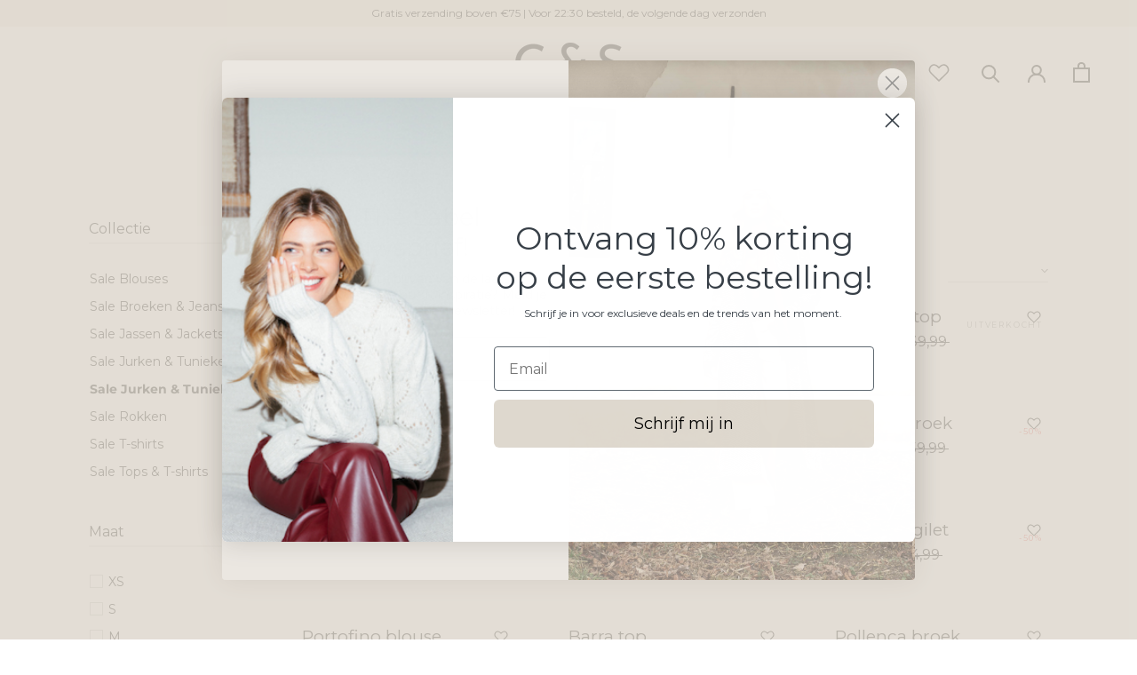

--- FILE ---
content_type: text/html; charset=utf-8
request_url: https://www.cs-thelabel.com/collections/tunieken
body_size: 51778
content:
<!doctype html> 

<html class="no-js" lang="nl">

  
  <head>
    <!-- Google Tag Manager -->
<script>(function(w,d,s,l,i){w[l]=w[l]||[];w[l].push({'gtm.start':
new Date().getTime(),event:'gtm.js'});var f=d.getElementsByTagName(s)[0],
j=d.createElement(s),dl=l!='dataLayer'?'&l='+l:'';j.async=true;j.src=
'https://www.googletagmanager.com/gtm.js?id='+i+dl;f.parentNode.insertBefore(j,f);
})(window,document,'script','dataLayer','GTM-PSK2FF6C');</script>
<!-- End Google Tag Manager -->
    <script>
  // Google Consent Mode V2 integration script from Consentmo GDPR
  window.isenseRules = {};
  window.isenseRules.gcm = {
      gcmVersion: 2,
      integrationVersion: 2,
      initialState: 7,
      customChanges: false,
      consentUpdated: false,
      adsDataRedaction: true,
      urlPassthrough: false,
      storage: { ad_personalization: "granted", ad_storage: "granted", ad_user_data: "granted", analytics_storage: "granted", functionality_storage: "granted", personalization_storage: "granted", security_storage: "granted", wait_for_update: 500 }
  };
  window.isenseRules.initializeGcm = function (rules) {
    let initialState = rules.initialState;
    let analyticsBlocked = initialState === 0 || initialState === 3 || initialState === 6 || initialState === 7;
    let marketingBlocked = initialState === 0 || initialState === 2 || initialState === 5 || initialState === 7;
    let functionalityBlocked = initialState === 4 || initialState === 5 || initialState === 6 || initialState === 7;

    let gdprCache = localStorage.getItem('gdprCache') ? JSON.parse(localStorage.getItem('gdprCache')) : null;
    if (gdprCache && typeof gdprCache.updatedPreferences !== "undefined") {
      let updatedPreferences = gdprCache && typeof gdprCache.updatedPreferences !== "undefined" ? gdprCache.updatedPreferences : null;
      analyticsBlocked = parseInt(updatedPreferences.indexOf('analytics')) > -1;
      marketingBlocked = parseInt(updatedPreferences.indexOf('marketing')) > -1;
      functionalityBlocked = parseInt(updatedPreferences.indexOf('functionality')) > -1;

      rules.consentUpdated = true;
    }
    
    isenseRules.gcm = {
      ...rules,
      storage: {
        ad_personalization: marketingBlocked ? "denied" : "granted",
        ad_storage: marketingBlocked ? "denied" : "granted",
        ad_user_data: marketingBlocked ? "denied" : "granted",
        analytics_storage: analyticsBlocked ? "denied" : "granted",
        functionality_storage: functionalityBlocked ? "denied" : "granted",
        personalization_storage: functionalityBlocked ? "denied" : "granted",
        security_storage: "granted",
        wait_for_update: 500
      },
    };
  }

  // Google Consent Mode - initialization start
  window.isenseRules.initializeGcm({
    ...window.isenseRules.gcm,
    adsDataRedaction: true,
    urlPassthrough: false,
    initialState: 7
  });

  /*
  * initialState acceptable values:
  * 0 - Set both ad_storage and analytics_storage to denied
  * 1 - Set all categories to granted
  * 2 - Set only ad_storage to denied
  * 3 - Set only analytics_storage to denied
  * 4 - Set only functionality_storage to denied
  * 5 - Set both ad_storage and functionality_storage to denied
  * 6 - Set both analytics_storage and functionality_storage to denied
  * 7 - Set all categories to denied
  */

  window.dataLayer = window.dataLayer || [];
  function gtag() { window.dataLayer.push(arguments); }
  gtag("consent", "default", isenseRules.gcm.storage);
  isenseRules.gcm.adsDataRedaction && gtag("set", "ads_data_redaction", isenseRules.gcm.adsDataRedaction);
  isenseRules.gcm.urlPassthrough && gtag("set", "url_passthrough", isenseRules.gcm.urlPassthrough);
</script>

    <!-- Start VWO Async SmartCode -->
<link rel="preconnect" href=https://dev.visualwebsiteoptimizer.com />
<script type='text/javascript' id='vwoCode'>
window._vwo_code || (function() {
var account_id=827089,
version=2.0,
settings_tolerance=2000,
hide_element='body',
hide_element_style = 'opacity:0 !important;filter:alpha(opacity=0) !important;background:none !important',
/* DO NOT EDIT BELOW THIS LINE */
f=false,w=window,d=document,v=d.querySelector('#vwoCode'),cK='_vwo_'+account_id+'_settings',cc={};try{var c=JSON.parse(localStorage.getItem('_vwo_'+account_id+'_config'));cc=c&&typeof c==='object'?c:{}}catch(e){}var stT=cc.stT==='session'?w.sessionStorage:w.localStorage;code={use_existing_jquery:function(){return typeof use_existing_jquery!=='undefined'?use_existing_jquery:undefined},library_tolerance:function(){return typeof library_tolerance!=='undefined'?library_tolerance:undefined},settings_tolerance:function(){return cc.sT||settings_tolerance},hide_element_style:function(){return'{'+(cc.hES||hide_element_style)+'}'},hide_element:function(){return typeof cc.hE==='string'?cc.hE:hide_element},getVersion:function(){return version},finish:function(){if(!f){f=true;var e=d.getElementById('_vis_opt_path_hides');if(e)e.parentNode.removeChild(e)}},finished:function(){return f},load:function(e){var t=this.getSettings(),n=d.createElement('script'),i=this;if(t){n.textContent=t;d.getElementsByTagName('head')[0].appendChild(n);if(!w.VWO||VWO.caE){stT.removeItem(cK);i.load(e)}}else{n.fetchPriority='high';n.src=e;n.type='text/javascript';n.onerror=function(){_vwo_code.finish()};d.getElementsByTagName('head')[0].appendChild(n)}},getSettings:function(){try{var e=stT.getItem(cK);if(!e){return}e=JSON.parse(e);if(Date.now()>e.e){stT.removeItem(cK);return}return e.s}catch(e){return}},init:function(){if(d.URL.indexOf('__vwo_disable__')>-1)return;var e=this.settings_tolerance();w._vwo_settings_timer=setTimeout(function(){_vwo_code.finish();stT.removeItem(cK)},e);var t=d.currentScript,n=d.createElement('style'),i=this.hide_element(),r=t&&!t.async&&i?i+this.hide_element_style():'',c=d.getElementsByTagName('head')[0];n.setAttribute('id','_vis_opt_path_hides');v&&n.setAttribute('nonce',v.nonce);n.setAttribute('type','text/css');if(n.styleSheet)n.styleSheet.cssText=r;else n.appendChild(d.createTextNode(r));c.appendChild(n);this.load('https://dev.visualwebsiteoptimizer.com/j.php?a='+account_id+'&u='+encodeURIComponent(d.URL)+'&vn='+version)}};w._vwo_code=code;code.init();})();
</script>
<!-- End VWO Async SmartCode -->

<!-- START Google Ads dynamic remarketing by DigitalDarts.com.au v1.6 -->

<!-- Global site tag (gtag.js) - Google Analytics -->
<script async src="https://www.googletagmanager.com/gtag/js?id=931479233"></script>
<script>
  window.dataLayer = window.dataLayer || [];
  function gtag(){dataLayer.push(arguments);}
  gtag('js', new Date());
  gtag('config', '931479233');gtag('event', 'view_item_list', { 'items': [{ 'id': '10284177949005_52458179854669', 'google_business_vertical': 'retail' },
{ 'id': '10185275736397_52126362632525', 'google_business_vertical': 'retail' },
{ 'id': '10038758572365_51464774123853', 'google_business_vertical': 'retail' }
] });</script>

<!-- END Google Ads dynamic remarketing by DigitalDarts.com.au -->


    
    <meta charset="utf-8"> 
    <meta http-equiv="X-UA-Compatible" content="IE=edge,chrome=1">
    <meta name="viewport" content="width=device-width, initial-scale=1.0, height=device-height, minimum-scale=1.0, maximum-scale=1.0">
    <meta name="theme-color" content="">
    <link href="https://fonts.googleapis.com/css2?family=Roboto:wght@400;500&display=swap" rel="stylesheet">
    <link href="https://fonts.googleapis.com/css2?family=Fira+Sans:wght@500;600;700&display=swap" rel="stylesheet">
 <link href="https://fonts.googleapis.com/css2?family=Work+Sans:wght@300;400;500;600;700;800&display=swap" rel="stylesheet"> 
     <link href="https://fonts.googleapis.com/css2?family=Varta:wght@300;400;500;600;700&display=swap" rel="stylesheet"> 
     <link href="https://fonts.googleapis.com/css2?family=Cabin:wght@400;500;600;700&display=swap" rel="stylesheet"> 
     <link href="https://fonts.googleapis.com/css2?family=Manrope:wght@300;400;500;600;700;800&display=swap" rel="stylesheet"> 
     <link href="https://fonts.googleapis.com/css2?family=DM+Sans:wght@400;500;700&display=swap" rel="stylesheet">
    <link href="https://fonts.googleapis.com/css2?family=Advent+Pro:wght@300;400;500;600;700&display=swap" rel="stylesheet">
    
    <title>
      Sale Jurken &amp; Tunieken &ndash; C&amp;S The Label
    </title><link rel="canonical" href="https://www.cs-thelabel.com/collections/tunieken"><link rel="shortcut icon" href="//www.cs-thelabel.com/cdn/shop/files/f7f4ce91b0a8e898ff01f97653228afa_96x_03d7b5cc-790e-454a-b53d-ef06ae59dd2f_96x.png?v=1695815573" type="image/png"><meta property="og:type" content="website">
  <meta property="og:title" content="Sale Jurken &amp; Tunieken">
  <meta property="og:image" content="http://www.cs-thelabel.com/cdn/shop/files/25WZC05_001_1_grande.jpg?v=1761929218">
  <meta property="og:image:secure_url" content="https://www.cs-thelabel.com/cdn/shop/files/25WZC05_001_1_grande.jpg?v=1761929218"><meta property="og:url" content="https://www.cs-thelabel.com/collections/tunieken">
<meta property="og:site_name" content="C&amp;S The Label"><meta name="twitter:card" content="summary"><meta name="twitter:title" content="Sale Jurken & Tunieken">
  <meta name="twitter:description" content="">
  <meta name="twitter:image" content="https://www.cs-thelabel.com/cdn/shop/files/25WZC05_001_1_600x600_crop_center.jpg?v=1761929218">

    <!-- starapps_scripts_start -->
<!-- This code is automatically managed by StarApps Studio -->
<!-- Please contact support@starapps.studio for any help -->
<script src="https://code.jquery.com/jquery-3.3.1.min.js"  async></script>
<script type="application/json" sa-language-info="true" data-no-instant="true">
    {
        "current_language":"nl",
"default_language":"nl"
}
    </script>
<!-- product grouping metafields start -->
    

    <!-- product grouping metafields end -->

<script type="text/javascript" src="https://bcdn.starapps.studio/apps/via/lydia-bv/script-1614588291.js?shop=cs-thelabel.myshopify.com" async></script>
<!-- starapps_scripts_end -->
<script>window.performance && window.performance.mark && window.performance.mark('shopify.content_for_header.start');</script><meta name="facebook-domain-verification" content="1pz3b64ms9kyl9z1nijdygz5outpxf">
<meta name="google-site-verification" content="O8GzlxYx9nBe1tza1SA8LJmyuPUUrocSyR7i0GBvgN0">
<meta id="shopify-digital-wallet" name="shopify-digital-wallet" content="/53311799453/digital_wallets/dialog">
<meta name="shopify-checkout-api-token" content="3d1443538a3a69e70512bfad88159b6a">
<link rel="alternate" type="application/atom+xml" title="Feed" href="/collections/tunieken.atom" />
<link rel="next" href="/collections/tunieken?page=2">
<link rel="alternate" type="application/json+oembed" href="https://www.cs-thelabel.com/collections/tunieken.oembed">
<script async="async" src="/checkouts/internal/preloads.js?locale=nl-NL"></script>
<link rel="preconnect" href="https://shop.app" crossorigin="anonymous">
<script async="async" src="https://shop.app/checkouts/internal/preloads.js?locale=nl-NL&shop_id=53311799453" crossorigin="anonymous"></script>
<script id="apple-pay-shop-capabilities" type="application/json">{"shopId":53311799453,"countryCode":"NL","currencyCode":"EUR","merchantCapabilities":["supports3DS"],"merchantId":"gid:\/\/shopify\/Shop\/53311799453","merchantName":"C\u0026S The Label","requiredBillingContactFields":["postalAddress","email"],"requiredShippingContactFields":["postalAddress","email"],"shippingType":"shipping","supportedNetworks":["visa","maestro","masterCard"],"total":{"type":"pending","label":"C\u0026S The Label","amount":"1.00"},"shopifyPaymentsEnabled":true,"supportsSubscriptions":true}</script>
<script id="shopify-features" type="application/json">{"accessToken":"3d1443538a3a69e70512bfad88159b6a","betas":["rich-media-storefront-analytics"],"domain":"www.cs-thelabel.com","predictiveSearch":true,"shopId":53311799453,"locale":"nl"}</script>
<script>var Shopify = Shopify || {};
Shopify.shop = "cs-thelabel.myshopify.com";
Shopify.locale = "nl";
Shopify.currency = {"active":"EUR","rate":"1.0"};
Shopify.country = "NL";
Shopify.theme = {"name":"25WF Julia voorbereiding","id":183710482765,"schema_name":"Prestige","schema_version":"4.7.1","theme_store_id":null,"role":"main"};
Shopify.theme.handle = "null";
Shopify.theme.style = {"id":null,"handle":null};
Shopify.cdnHost = "www.cs-thelabel.com/cdn";
Shopify.routes = Shopify.routes || {};
Shopify.routes.root = "/";</script>
<script type="module">!function(o){(o.Shopify=o.Shopify||{}).modules=!0}(window);</script>
<script>!function(o){function n(){var o=[];function n(){o.push(Array.prototype.slice.apply(arguments))}return n.q=o,n}var t=o.Shopify=o.Shopify||{};t.loadFeatures=n(),t.autoloadFeatures=n()}(window);</script>
<script>
  window.ShopifyPay = window.ShopifyPay || {};
  window.ShopifyPay.apiHost = "shop.app\/pay";
  window.ShopifyPay.redirectState = null;
</script>
<script id="shop-js-analytics" type="application/json">{"pageType":"collection"}</script>
<script defer="defer" async type="module" src="//www.cs-thelabel.com/cdn/shopifycloud/shop-js/modules/v2/client.init-shop-cart-sync_BPkjDs8F.nl.esm.js"></script>
<script defer="defer" async type="module" src="//www.cs-thelabel.com/cdn/shopifycloud/shop-js/modules/v2/chunk.common_CUxkH0kz.esm.js"></script>
<script type="module">
  await import("//www.cs-thelabel.com/cdn/shopifycloud/shop-js/modules/v2/client.init-shop-cart-sync_BPkjDs8F.nl.esm.js");
await import("//www.cs-thelabel.com/cdn/shopifycloud/shop-js/modules/v2/chunk.common_CUxkH0kz.esm.js");

  window.Shopify.SignInWithShop?.initShopCartSync?.({"fedCMEnabled":true,"windoidEnabled":true});

</script>
<script>
  window.Shopify = window.Shopify || {};
  if (!window.Shopify.featureAssets) window.Shopify.featureAssets = {};
  window.Shopify.featureAssets['shop-js'] = {"shop-cart-sync":["modules/v2/client.shop-cart-sync_Cya3b2Vp.nl.esm.js","modules/v2/chunk.common_CUxkH0kz.esm.js"],"init-windoid":["modules/v2/client.init-windoid_Bf_VdMzT.nl.esm.js","modules/v2/chunk.common_CUxkH0kz.esm.js"],"shop-cash-offers":["modules/v2/client.shop-cash-offers_DRervZsp.nl.esm.js","modules/v2/chunk.common_CUxkH0kz.esm.js","modules/v2/chunk.modal_Bu8pKCr1.esm.js"],"init-fed-cm":["modules/v2/client.init-fed-cm_CHRW8v1T.nl.esm.js","modules/v2/chunk.common_CUxkH0kz.esm.js"],"shop-toast-manager":["modules/v2/client.shop-toast-manager_DXAZiB0u.nl.esm.js","modules/v2/chunk.common_CUxkH0kz.esm.js"],"shop-button":["modules/v2/client.shop-button_Cs5cKwNd.nl.esm.js","modules/v2/chunk.common_CUxkH0kz.esm.js"],"avatar":["modules/v2/client.avatar_BTnouDA3.nl.esm.js"],"init-shop-email-lookup-coordinator":["modules/v2/client.init-shop-email-lookup-coordinator_DsGQ0_Mw.nl.esm.js","modules/v2/chunk.common_CUxkH0kz.esm.js"],"init-shop-cart-sync":["modules/v2/client.init-shop-cart-sync_BPkjDs8F.nl.esm.js","modules/v2/chunk.common_CUxkH0kz.esm.js"],"shop-login-button":["modules/v2/client.shop-login-button_CaluoRxq.nl.esm.js","modules/v2/chunk.common_CUxkH0kz.esm.js","modules/v2/chunk.modal_Bu8pKCr1.esm.js"],"pay-button":["modules/v2/client.pay-button_CHwRyMZj.nl.esm.js","modules/v2/chunk.common_CUxkH0kz.esm.js"],"init-shop-for-new-customer-accounts":["modules/v2/client.init-shop-for-new-customer-accounts_4ltJKEom.nl.esm.js","modules/v2/client.shop-login-button_CaluoRxq.nl.esm.js","modules/v2/chunk.common_CUxkH0kz.esm.js","modules/v2/chunk.modal_Bu8pKCr1.esm.js"],"init-customer-accounts-sign-up":["modules/v2/client.init-customer-accounts-sign-up_Bj-QPxbx.nl.esm.js","modules/v2/client.shop-login-button_CaluoRxq.nl.esm.js","modules/v2/chunk.common_CUxkH0kz.esm.js","modules/v2/chunk.modal_Bu8pKCr1.esm.js"],"shop-follow-button":["modules/v2/client.shop-follow-button_LiDYMlw2.nl.esm.js","modules/v2/chunk.common_CUxkH0kz.esm.js","modules/v2/chunk.modal_Bu8pKCr1.esm.js"],"checkout-modal":["modules/v2/client.checkout-modal_BaQKWXDm.nl.esm.js","modules/v2/chunk.common_CUxkH0kz.esm.js","modules/v2/chunk.modal_Bu8pKCr1.esm.js"],"init-customer-accounts":["modules/v2/client.init-customer-accounts_CTc2uKb5.nl.esm.js","modules/v2/client.shop-login-button_CaluoRxq.nl.esm.js","modules/v2/chunk.common_CUxkH0kz.esm.js","modules/v2/chunk.modal_Bu8pKCr1.esm.js"],"lead-capture":["modules/v2/client.lead-capture_CDrk6dOJ.nl.esm.js","modules/v2/chunk.common_CUxkH0kz.esm.js","modules/v2/chunk.modal_Bu8pKCr1.esm.js"],"shop-login":["modules/v2/client.shop-login_BtovzYZz.nl.esm.js","modules/v2/chunk.common_CUxkH0kz.esm.js","modules/v2/chunk.modal_Bu8pKCr1.esm.js"],"payment-terms":["modules/v2/client.payment-terms_CEs9s1xO.nl.esm.js","modules/v2/chunk.common_CUxkH0kz.esm.js","modules/v2/chunk.modal_Bu8pKCr1.esm.js"]};
</script>
<script>(function() {
  var isLoaded = false;
  function asyncLoad() {
    if (isLoaded) return;
    isLoaded = true;
    var urls = ["https:\/\/chimpstatic.com\/mcjs-connected\/js\/users\/5ab80ad03e73f39088bdf9fe0\/3f84af792527f6caf0b01fd43.js?shop=cs-thelabel.myshopify.com","https:\/\/static.dla.group\/dm-timer.js?shop=cs-thelabel.myshopify.com","https:\/\/cdn.nfcube.com\/instafeed-28592cdb62a3b69ed44e16f5bbdbbcc9.js?shop=cs-thelabel.myshopify.com","https:\/\/config.gorgias.chat\/bundle-loader\/01K2FEBZ7J5HKJ5Z3FJHQTAHD7?source=shopify1click\u0026shop=cs-thelabel.myshopify.com","https:\/\/assets.9gtb.com\/loader.js?g_cvt_id=796fbce1-9194-44c2-b5cc-8c583b28f1b9\u0026shop=cs-thelabel.myshopify.com"];
    for (var i = 0; i < urls.length; i++) {
      var s = document.createElement('script');
      s.type = 'text/javascript';
      s.async = true;
      s.src = urls[i];
      var x = document.getElementsByTagName('script')[0];
      x.parentNode.insertBefore(s, x);
    }
  };
  if(window.attachEvent) {
    window.attachEvent('onload', asyncLoad);
  } else {
    window.addEventListener('load', asyncLoad, false);
  }
})();</script>
<script id="__st">var __st={"a":53311799453,"offset":3600,"reqid":"7ecbbfca-d289-4e93-9ffd-41dd4c83fa67-1762595208","pageurl":"www.cs-thelabel.com\/collections\/tunieken","u":"17ca0025754e","p":"collection","rtyp":"collection","rid":301137559709};</script>
<script>window.ShopifyPaypalV4VisibilityTracking = true;</script>
<script id="captcha-bootstrap">!function(){'use strict';const t='contact',e='account',n='new_comment',o=[[t,t],['blogs',n],['comments',n],[t,'customer']],c=[[e,'customer_login'],[e,'guest_login'],[e,'recover_customer_password'],[e,'create_customer']],r=t=>t.map((([t,e])=>`form[action*='/${t}']:not([data-nocaptcha='true']) input[name='form_type'][value='${e}']`)).join(','),a=t=>()=>t?[...document.querySelectorAll(t)].map((t=>t.form)):[];function s(){const t=[...o],e=r(t);return a(e)}const i='password',u='form_key',d=['recaptcha-v3-token','g-recaptcha-response','h-captcha-response',i],f=()=>{try{return window.sessionStorage}catch{return}},m='__shopify_v',_=t=>t.elements[u];function p(t,e,n=!1){try{const o=window.sessionStorage,c=JSON.parse(o.getItem(e)),{data:r}=function(t){const{data:e,action:n}=t;return t[m]||n?{data:e,action:n}:{data:t,action:n}}(c);for(const[e,n]of Object.entries(r))t.elements[e]&&(t.elements[e].value=n);n&&o.removeItem(e)}catch(o){console.error('form repopulation failed',{error:o})}}const l='form_type',E='cptcha';function T(t){t.dataset[E]=!0}const w=window,h=w.document,L='Shopify',v='ce_forms',y='captcha';let A=!1;((t,e)=>{const n=(g='f06e6c50-85a8-45c8-87d0-21a2b65856fe',I='https://cdn.shopify.com/shopifycloud/storefront-forms-hcaptcha/ce_storefront_forms_captcha_hcaptcha.v1.5.2.iife.js',D={infoText:'Beschermd door hCaptcha',privacyText:'Privacy',termsText:'Voorwaarden'},(t,e,n)=>{const o=w[L][v],c=o.bindForm;if(c)return c(t,g,e,D).then(n);var r;o.q.push([[t,g,e,D],n]),r=I,A||(h.body.append(Object.assign(h.createElement('script'),{id:'captcha-provider',async:!0,src:r})),A=!0)});var g,I,D;w[L]=w[L]||{},w[L][v]=w[L][v]||{},w[L][v].q=[],w[L][y]=w[L][y]||{},w[L][y].protect=function(t,e){n(t,void 0,e),T(t)},Object.freeze(w[L][y]),function(t,e,n,w,h,L){const[v,y,A,g]=function(t,e,n){const i=e?o:[],u=t?c:[],d=[...i,...u],f=r(d),m=r(i),_=r(d.filter((([t,e])=>n.includes(e))));return[a(f),a(m),a(_),s()]}(w,h,L),I=t=>{const e=t.target;return e instanceof HTMLFormElement?e:e&&e.form},D=t=>v().includes(t);t.addEventListener('submit',(t=>{const e=I(t);if(!e)return;const n=D(e)&&!e.dataset.hcaptchaBound&&!e.dataset.recaptchaBound,o=_(e),c=g().includes(e)&&(!o||!o.value);(n||c)&&t.preventDefault(),c&&!n&&(function(t){try{if(!f())return;!function(t){const e=f();if(!e)return;const n=_(t);if(!n)return;const o=n.value;o&&e.removeItem(o)}(t);const e=Array.from(Array(32),(()=>Math.random().toString(36)[2])).join('');!function(t,e){_(t)||t.append(Object.assign(document.createElement('input'),{type:'hidden',name:u})),t.elements[u].value=e}(t,e),function(t,e){const n=f();if(!n)return;const o=[...t.querySelectorAll(`input[type='${i}']`)].map((({name:t})=>t)),c=[...d,...o],r={};for(const[a,s]of new FormData(t).entries())c.includes(a)||(r[a]=s);n.setItem(e,JSON.stringify({[m]:1,action:t.action,data:r}))}(t,e)}catch(e){console.error('failed to persist form',e)}}(e),e.submit())}));const S=(t,e)=>{t&&!t.dataset[E]&&(n(t,e.some((e=>e===t))),T(t))};for(const o of['focusin','change'])t.addEventListener(o,(t=>{const e=I(t);D(e)&&S(e,y())}));const B=e.get('form_key'),M=e.get(l),P=B&&M;t.addEventListener('DOMContentLoaded',(()=>{const t=y();if(P)for(const e of t)e.elements[l].value===M&&p(e,B);[...new Set([...A(),...v().filter((t=>'true'===t.dataset.shopifyCaptcha))])].forEach((e=>S(e,t)))}))}(h,new URLSearchParams(w.location.search),n,t,e,['guest_login'])})(!0,!0)}();</script>
<script integrity="sha256-52AcMU7V7pcBOXWImdc/TAGTFKeNjmkeM1Pvks/DTgc=" data-source-attribution="shopify.loadfeatures" defer="defer" src="//www.cs-thelabel.com/cdn/shopifycloud/storefront/assets/storefront/load_feature-81c60534.js" crossorigin="anonymous"></script>
<script crossorigin="anonymous" defer="defer" src="//www.cs-thelabel.com/cdn/shopifycloud/storefront/assets/shopify_pay/storefront-65b4c6d7.js?v=20250812"></script>
<script data-source-attribution="shopify.dynamic_checkout.dynamic.init">var Shopify=Shopify||{};Shopify.PaymentButton=Shopify.PaymentButton||{isStorefrontPortableWallets:!0,init:function(){window.Shopify.PaymentButton.init=function(){};var t=document.createElement("script");t.src="https://www.cs-thelabel.com/cdn/shopifycloud/portable-wallets/latest/portable-wallets.nl.js",t.type="module",document.head.appendChild(t)}};
</script>
<script data-source-attribution="shopify.dynamic_checkout.buyer_consent">
  function portableWalletsHideBuyerConsent(e){var t=document.getElementById("shopify-buyer-consent"),n=document.getElementById("shopify-subscription-policy-button");t&&n&&(t.classList.add("hidden"),t.setAttribute("aria-hidden","true"),n.removeEventListener("click",e))}function portableWalletsShowBuyerConsent(e){var t=document.getElementById("shopify-buyer-consent"),n=document.getElementById("shopify-subscription-policy-button");t&&n&&(t.classList.remove("hidden"),t.removeAttribute("aria-hidden"),n.addEventListener("click",e))}window.Shopify?.PaymentButton&&(window.Shopify.PaymentButton.hideBuyerConsent=portableWalletsHideBuyerConsent,window.Shopify.PaymentButton.showBuyerConsent=portableWalletsShowBuyerConsent);
</script>
<script data-source-attribution="shopify.dynamic_checkout.cart.bootstrap">document.addEventListener("DOMContentLoaded",(function(){function t(){return document.querySelector("shopify-accelerated-checkout-cart, shopify-accelerated-checkout")}if(t())Shopify.PaymentButton.init();else{new MutationObserver((function(e,n){t()&&(Shopify.PaymentButton.init(),n.disconnect())})).observe(document.body,{childList:!0,subtree:!0})}}));
</script>
<link id="shopify-accelerated-checkout-styles" rel="stylesheet" media="screen" href="https://www.cs-thelabel.com/cdn/shopifycloud/portable-wallets/latest/accelerated-checkout-backwards-compat.css" crossorigin="anonymous">
<style id="shopify-accelerated-checkout-cart">
        #shopify-buyer-consent {
  margin-top: 1em;
  display: inline-block;
  width: 100%;
}

#shopify-buyer-consent.hidden {
  display: none;
}

#shopify-subscription-policy-button {
  background: none;
  border: none;
  padding: 0;
  text-decoration: underline;
  font-size: inherit;
  cursor: pointer;
}

#shopify-subscription-policy-button::before {
  box-shadow: none;
}

      </style>

<script>window.performance && window.performance.mark && window.performance.mark('shopify.content_for_header.end');</script>
<script>window._usfTheme={
    id:120617140306,
    name:"Prestige",
    version:"4.7.1",
    vendor:"Maestrooo",
    applied:1,
    assetUrl:"//www.cs-thelabel.com/cdn/shop/t/51/assets/usf-boot.js?v=101988863978042506911761827543"
};
window._usfCustomerTags = null;
window._usfCollectionId = 301137559709;
window._usfCollectionDefaultSort = "created-descending";
window.usf = { settings:  };</script>
<script src="//www.cs-thelabel.com/cdn/shop/t/51/assets/usf-boot.js?v=101988863978042506911761827543" async></script>


    <link rel="stylesheet" href="//www.cs-thelabel.com/cdn/shop/t/51/assets/slick.css?v=99639561323254153231761827543">
    <link rel="stylesheet" href="//www.cs-thelabel.com/cdn/shop/t/51/assets/theme.scss.css?v=26477013890003028541761830073">

    <script>
      // This allows to expose several variables to the global scope, to be used in scripts
      window.theme = {
        pageType: "collection",
        moneyFormat: "€{{amount_with_comma_separator}}",
        moneyWithCurrencyFormat: "€{{amount_with_comma_separator}} EUR",
        productImageSize: "natural",
        searchMode: "product,article",
        showPageTransition: false,
        showElementStaggering: false,
        showImageZooming: false
      };

      window.routes = {
        rootUrl: "\/",
        cartUrl: "\/cart",
        cartAddUrl: "\/cart\/add",
        cartChangeUrl: "\/cart\/change",
        searchUrl: "\/search",
        productRecommendationsUrl: "\/recommendations\/products"
      };

      window.languages = {
        cartAddNote: "Voeg notitie toe",
        cartEditNote: "Wijzig notitie",
        productImageLoadingError: "De afbeelding kan niet geladen worden.",
        productFormAddToCart: "Toevoegen aan winkelmand",
        productFormUnavailable: "Niet beschikbaar",
        productFormSoldOut: "Uitverkocht",
        shippingEstimatorOneResult: "1 optie mogeijk:",
        shippingEstimatorMoreResults: "{{count}} opties mogelijk:",
        shippingEstimatorNoResults: "Geen verzendmogelijkheden gevonden"
      };

      window.lazySizesConfig = {
        loadHidden: false,
        hFac: 0.5,
        expFactor: 2,
        ricTimeout: 150,
        lazyClass: 'Image--lazyLoad',
        loadingClass: 'Image--lazyLoading',
        loadedClass: 'Image--lazyLoaded'
      };

      document.documentElement.className = document.documentElement.className.replace('no-js', 'js');
      document.documentElement.style.setProperty('--window-height', window.innerHeight + 'px');

      // We do a quick detection of some features (we could use Modernizr but for so little...)
      (function() {
        document.documentElement.className += ((window.CSS && window.CSS.supports('(position: sticky) or (position: -webkit-sticky)')) ? ' supports-sticky' : ' no-supports-sticky');
        document.documentElement.className += (window.matchMedia('(-moz-touch-enabled: 1), (hover: none)')).matches ? ' no-supports-hover' : ' supports-hover';
      }());
    </script>

    <script src="//www.cs-thelabel.com/cdn/shop/t/51/assets/lazysizes.min.js?v=174358363404432586981761827543" async></script>
    <script src="//www.cs-thelabel.com/cdn/shop/t/51/assets/jquery-3.5.1.min.js?v=133494139889153862371761827543"></script><script src="https://polyfill-fastly.net/v3/polyfill.min.js?unknown=polyfill&features=fetch,Element.prototype.closest,Element.prototype.remove,Element.prototype.classList,Array.prototype.includes,Array.prototype.fill,Object.assign,CustomEvent,IntersectionObserver,IntersectionObserverEntry,URL" defer></script>
    <script src="//www.cs-thelabel.com/cdn/shop/t/51/assets/slick.min.js?v=119177116428520753221761827543" defer></script>
    <script src="//www.cs-thelabel.com/cdn/shop/t/51/assets/libs.min.js?v=26178543184394469741761827543" defer></script>
    <script src="//www.cs-thelabel.com/cdn/shop/t/51/assets/theme.min.js?v=155787051444154785451761827543" defer></script>
    <script src="//www.cs-thelabel.com/cdn/shop/t/51/assets/jquery-match-height.js?v=44569796992589013351761827543" defer></script>
    <script src="//www.cs-thelabel.com/cdn/shop/t/51/assets/custom.js?v=10789086628105955401761827543" defer></script>

    <script>
      (function () {
        window.onpageshow = function() {
          if (window.theme.showPageTransition) {
            var pageTransition = document.querySelector('.PageTransition');

            if (pageTransition) {
              pageTransition.style.visibility = 'visible';
              pageTransition.style.opacity = '0';
            }
          }

          // When the page is loaded from the cache, we have to reload the cart content
          document.documentElement.dispatchEvent(new CustomEvent('cart:refresh', {
            bubbles: true
          }));
        };
      })();
    </script>

    


  <script type="application/ld+json">
  {
    "@context": "http://schema.org",
    "@type": "BreadcrumbList",
  "itemListElement": [{
      "@type": "ListItem",
      "position": 1,
      "name": "Translation missing: nl.general.breadcrumb.home",
      "item": "https://www.cs-thelabel.com"
    },{
          "@type": "ListItem",
          "position": 2,
          "name": "Sale Jurken \u0026 Tunieken",
          "item": "https://www.cs-thelabel.com/collections/tunieken"
        }]
  }
  </script>

  
<!--begin-boost-pfs-style-->
  <link href="//www.cs-thelabel.com/cdn/shop/t/51/assets/boost-pfs-init.css?v=155997763353026960701761827543" rel="stylesheet" type="text/css" media="all" />
  <link rel="preload stylesheet" href="//www.cs-thelabel.com/cdn/shop/t/51/assets/boost-pfs-general.css?v=75329035171504116781761827543" as="style"><link href="//www.cs-thelabel.com/cdn/shop/t/51/assets/boost-pfs-custom.css?v=96073568670577634601761827543" rel="stylesheet" type="text/css" media="all" />
<style data-id="boost-pfs-style" type="text/css">
    .boost-pfs-filter-option-title-text {color: rgba(0,0,0,1);font-size: 16px;font-weight: 400;text-transform: none;font-family: Montserrat;}

   .boost-pfs-filter-tree-v .boost-pfs-filter-option-title-text:before {border-top-color: rgba(0,0,0,1);}
    .boost-pfs-filter-tree-v .boost-pfs-filter-option.boost-pfs-filter-option-collapsed .boost-pfs-filter-option-title-text:before {border-bottom-color: rgba(0,0,0,1);}
    .boost-pfs-filter-tree-h .boost-pfs-filter-option-title-heading:before {border-right-color: rgba(0,0,0,1);
        border-bottom-color: rgba(0,0,0,1);}

    .boost-pfs-filter-refine-by .boost-pfs-filter-option-title h3 {}

    .boost-pfs-filter-option-content .boost-pfs-filter-option-item-list .boost-pfs-filter-option-item button,
    .boost-pfs-filter-option-content .boost-pfs-filter-option-item-list .boost-pfs-filter-option-item .boost-pfs-filter-button,
    .boost-pfs-filter-option-range-amount input,
    .boost-pfs-filter-tree-v .boost-pfs-filter-refine-by .boost-pfs-filter-refine-by-items .refine-by-item,
    .boost-pfs-filter-refine-by-wrapper-v .boost-pfs-filter-refine-by .boost-pfs-filter-refine-by-items .refine-by-item,
    .boost-pfs-filter-refine-by .boost-pfs-filter-option-title,
    .boost-pfs-filter-refine-by .boost-pfs-filter-refine-by-items .refine-by-item>a,
    .boost-pfs-filter-refine-by>span,
    .boost-pfs-filter-clear,
    .boost-pfs-filter-clear-all{}
    .boost-pfs-filter-tree-h .boost-pfs-filter-pc .boost-pfs-filter-refine-by-items .refine-by-item .boost-pfs-filter-clear .refine-by-type, 
    .boost-pfs-filter-refine-by-wrapper-h .boost-pfs-filter-pc .boost-pfs-filter-refine-by-items .refine-by-item .boost-pfs-filter-clear .refine-by-type {}

    .boost-pfs-filter-option-multi-level-collections .boost-pfs-filter-option-multi-level-list .boost-pfs-filter-option-item .boost-pfs-filter-button-arrow .boost-pfs-arrow:before,
    .boost-pfs-filter-option-multi-level-tag .boost-pfs-filter-option-multi-level-list .boost-pfs-filter-option-item .boost-pfs-filter-button-arrow .boost-pfs-arrow:before {}

    .boost-pfs-filter-refine-by-wrapper-v .boost-pfs-filter-refine-by .boost-pfs-filter-refine-by-items .refine-by-item .boost-pfs-filter-clear:after, 
    .boost-pfs-filter-refine-by-wrapper-v .boost-pfs-filter-refine-by .boost-pfs-filter-refine-by-items .refine-by-item .boost-pfs-filter-clear:before, 
    .boost-pfs-filter-tree-v .boost-pfs-filter-refine-by .boost-pfs-filter-refine-by-items .refine-by-item .boost-pfs-filter-clear:after, 
    .boost-pfs-filter-tree-v .boost-pfs-filter-refine-by .boost-pfs-filter-refine-by-items .refine-by-item .boost-pfs-filter-clear:before,
    .boost-pfs-filter-refine-by-wrapper-h .boost-pfs-filter-pc .boost-pfs-filter-refine-by-items .refine-by-item .boost-pfs-filter-clear:after, 
    .boost-pfs-filter-refine-by-wrapper-h .boost-pfs-filter-pc .boost-pfs-filter-refine-by-items .refine-by-item .boost-pfs-filter-clear:before, 
    .boost-pfs-filter-tree-h .boost-pfs-filter-pc .boost-pfs-filter-refine-by-items .refine-by-item .boost-pfs-filter-clear:after, 
    .boost-pfs-filter-tree-h .boost-pfs-filter-pc .boost-pfs-filter-refine-by-items .refine-by-item .boost-pfs-filter-clear:before {}
    .boost-pfs-filter-option-range-slider .noUi-value-horizontal {}

    .boost-pfs-filter-tree-mobile-button button,
    .boost-pfs-filter-top-sorting-mobile button {}
    .boost-pfs-filter-top-sorting-mobile button>span:after {}
  </style><style data-id="boost-pfs-otp-style" type="text/css">
      .boost-pfs-quickview-btn {background: rgba(255,255,255,1);color: rgba(61,66,70,1);border-color: rgba(255,255,255,1);}
      .boost-pfs-quickview-btn svg {fill: rgba(61,66,70,1);}
      .boost-pfs-quickview-btn:hover {background: rgba(61,66,70,1);color: rgba(255,255,255,1);border-color: rgba(61,66,70,1);}
      .boost-pfs-quickview-btn:hover svg {fill: rgba(255,255,255,1);}
      .boost-pfs-addtocart-btn {background: rgba(0,0,0,1);color: rgba(255,255,255,1);border-color: rgba(0,0,0,1);}
      .boost-pfs-addtocart-btn svg {fill: rgba(255,255,255,1);}
      .boost-pfs-addtocart-btn:hover {background: rgba(61,66,70,1);color: rgba(255,255,255,1);border-color: rgba(61,66,70,1);}
      .boost-pfs-addtocart-btn:hover svg {fill: rgba(255,255,255,1);}
    </style>
<!--end-boost-pfs-style-->
    <meta name="facebook-domain-verification" content="p07iusin9ziaob8237mpmszko59n03" />
    <meta name="google-site-verification" content="qlRwTXrHLWeFiKPW-Kb36zYwHVBcACEKiBtcaZDRFxA" />
<!-- Hotjar Tracking Code for https://modekiosk.com/ -->
<script>
    (function(h,o,t,j,a,r){
        h.hj=h.hj||function(){(h.hj.q=h.hj.q||[]).push(arguments)};
        h._hjSettings={hjid:2040451,hjsv:6};
        a=o.getElementsByTagName('head')[0];
        r=o.createElement('script');r.async=1;
        r.src=t+h._hjSettings.hjid+j+h._hjSettings.hjsv;
        a.appendChild(r);
    })(window,document,'https://static.hotjar.com/c/hotjar-','.js?sv=');
</script>

  

    
    

<script type="text/javascript">
  function initAppmate(Appmate){
    Appmate.wk.on({
      'click [data-wk-add-product]': eventHandler(function(){
        var productId = this.getAttribute('data-wk-add-product');
        var select = Appmate.wk.$('form select[name="id"]');
        var variantId = select.length ? select.val() : undefined;
        Appmate.wk.addProduct(productId, variantId).then(function(product) {
          var variant = product.selected_or_first_available_variant || {};
          sendTracking({
            hitType: 'event',
            eventCategory: 'Wishlist',
            eventAction: 'WK Added Product',
            eventLabel: 'Wishlist King',
          }, {
            id: variant.sku || variant.id,
            name: product.title,
            category: product.type,
            brand: product.vendor,
            variant: variant.title,
            price: variant.price
          }, {
            list: "" || undefined
          });
        });
      }),
      'click [data-wk-remove-product]': eventHandler(function(){
        var productId = this.getAttribute('data-wk-remove-product');
        Appmate.wk.removeProduct(productId).then(function(product) {
          var variant = product.selected_or_first_available_variant || {};
          sendTracking({
            hitType: 'event',
            eventCategory: 'Wishlist',
            eventAction: 'WK Removed Product',
            eventLabel: 'Wishlist King',
          }, {
            id: variant.sku || variant.id,
            name: product.title,
            category: product.type,
            brand: product.vendor,
            variant: variant.title,
            price: variant.price
          }, {
            list: "" || undefined
          });
        });
      }),
      'click [data-wk-remove-item]': eventHandler(function(){
        var itemId = this.getAttribute('data-wk-remove-item');
        fadeOrNot(this, function() {
          Appmate.wk.removeItem(itemId).then(function(product){
            var variant = product.selected_or_first_available_variant || {};
            sendTracking({
              hitType: 'event',
              eventCategory: 'Wishlist',
              eventAction: 'WK Removed Product',
              eventLabel: 'Wishlist King',
            }, {
              id: variant.sku || variant.id,
              name: product.title,
              category: product.type,
              brand: product.vendor,
              variant: variant.title,
              price: variant.price
            }, {
              list: "" || undefined
            });
          });
        });
      }),
      'click [data-wk-clear-wishlist]': eventHandler(function(){
        var wishlistId = this.getAttribute('data-wk-clear-wishlist');
        Appmate.wk.clear(wishlistId).then(function() {
          sendTracking({
            hitType: 'event',
            eventCategory: 'Wishlist',
            eventAction: 'WK Cleared Wishlist',
            eventLabel: 'Wishlist King',
          });
        });
      }),
      'click [data-wk-share]': eventHandler(function(){
        var params = {
          wkShareService: this.getAttribute("data-wk-share-service"),
          wkShare: this.getAttribute("data-wk-share"),
          wkShareImage: this.getAttribute("data-wk-share-image")
        };
        var shareLink = Appmate.wk.getShareLink(params);

        sendTracking({
          hitType: 'event',
          eventCategory: 'Wishlist',
          eventAction: 'WK Shared Wishlist (' + params.wkShareService + ')',
          eventLabel: 'Wishlist King',
        });

        switch (params.wkShareService) {
          case 'link':
            Appmate.wk.$('#wk-share-link-text').addClass('wk-visible').find('.wk-text').html(shareLink);
            var copyButton = Appmate.wk.$('#wk-share-link-text .wk-clipboard');
            var copyText = copyButton.html();
            var clipboard = Appmate.wk.clipboard(copyButton[0]);
            clipboard.on('success', function(e) {
              copyButton.html('copied');
              setTimeout(function(){
                copyButton.html(copyText);
              }, 2000);
            });
            break;
          case 'email':
            window.location.href = shareLink;
            break;
          case 'contact':
            var contactUrl = '/pages/contact';
            var message = 'Here is the link to my list:\n' + shareLink;
            window.location.href=contactUrl + '?message=' + encodeURIComponent(message);
            break;
          default:
            window.open(
              shareLink,
              'wishlist_share',
              'height=590, width=770, toolbar=no, menubar=no, scrollbars=no, resizable=no, location=no, directories=no, status=no'
            );
        }
      }),
      'click [data-wk-move-to-cart]': eventHandler(function(){
        var $elem = Appmate.wk.$(this);
        $form = $elem.parents('form');
        $elem.prop("disabled", true);

        var item = this.getAttribute('data-wk-move-to-cart');
        var formData = $form.serialize();

        fadeOrNot(this, function(){
          Appmate.wk
          .moveToCart(item, formData)
          .then(function(product){
            $elem.prop("disabled", false);

            var variant = product.selected_or_first_available_variant || {};
            sendTracking({
              hitType: 'event',
              eventCategory: 'Wishlist',
              eventAction: 'WK Added to Cart',
              eventLabel: 'Wishlist King',
              hitCallback: function() {
                window.scrollTo(0, 0);
                location.reload();
              }
            }, {
              id: variant.sku || variant.id,
              name: product.title,
              category: product.type,
              brand: product.vendor,
              variant: variant.title,
              price: variant.price,
              quantity: 1,
            }, {
              list: "" || undefined
            });
          });
        });
      }),
      'render .wk-option-select': function(elem){
        appmateOptionSelect(elem);
      },
      'login-required': function (intent) {
        var redirect = {
          path: window.location.pathname,
          intent: intent
        };
        window.location = '/account/login?wk-redirect=' + encodeURIComponent(JSON.stringify(redirect));
      },
      'ready': function () {
        fillContactForm();

        var redirect = Appmate.wk.getQueryParam('wk-redirect');
        if (redirect) {
          Appmate.wk.addLoginRedirect(Appmate.wk.$('#customer_login'), JSON.parse(redirect));
        }
        var intent = Appmate.wk.getQueryParam('wk-intent');
        if (intent) {
          intent = JSON.parse(intent);
          switch (intent.action) {
            case 'addProduct':
              Appmate.wk.addProduct(intent.product, intent.variant)
              break;
            default:
              console.warn('Wishlist King: Intent not implemented', intent)
          }
          if (window.history && window.history.pushState) {
            history.pushState(null, null, window.location.pathname);
          }
        }
      }
    });

    Appmate.init({
      shop: {
        domain: 'cs-thelabel.myshopify.com'
      },
      session: {
        customer: ''
      },
      globals: {
        settings: {
          app_wk_icon: 'heart',
          app_wk_share_position: 'top',
          app_wk_products_per_row: 4,
          money_format: '€{{amount_with_comma_separator}}',
          root_url: ''
        },
        customer: '',
        customer_accounts_enabled: true,
      },
      wishlist: {
        filter: function(product) {
          return !product.hidden;
        },
        loginRequired: false,
        handle: '/pages/wishlist',
        proxyHandle: "/a/wk",
        share: {
          handle: "/pages/shared-wishlist",
          title: 'My Wishlist',
          description: 'Check out some of my favorite things @ C&S The Label.',
          imageTitle: 'C&S The Label',
          hashTags: 'wishlist',
          twitterUser: false // will be used with via
        }
      }
    });

    function sendTracking(event, product, action) {
      if (typeof fbq === 'function') {
        switch (event.eventAction) {
          case "WK Added Product":
            fbq('track', 'AddToWishlist', {
              value: product.price,
              currency: 'EUR'
            });
            break;
        }
      }
      if (typeof ga === 'function') {
        if (product) {
          delete product.price;
          ga('ec:addProduct', product);
        }

        if (action) {
          ga('ec:setAction', 'click', action);
        }

        if (event) {
          ga('send', event);
        }

        if (!ga.loaded) {
          event && event.hitCallback && event.hitCallback()
        }
      } else {
        event && event.hitCallback && event.hitCallback()
      }
    }

    function fillContactForm() {
      document.addEventListener('DOMContentLoaded', fillContactForm)
      if (document.getElementById('contact_form')) {
        var message = Appmate.wk.getQueryParam('message');
        var bodyElement = document.querySelector("#contact_form textarea[name='contact[body]']");
        if (bodyElement && message) {
          bodyElement.value = message;
        }
      }
    }

    function eventHandler (callback) {
      return function (event) {
        if (typeof callback === 'function') {
          callback.call(this, event)
        }
        if (event) {
          event.preventDefault();
          event.stopPropagation();
        }
      }
    }

    function fadeOrNot(elem, callback){
      if (typeof $ !== "function") {
        callback();
        return;
      }
      var $elem = $(elem);
  	  if ($elem.parents('.wk-fadeout').length) {
        $elem.parents('.wk-fadeout').fadeOut(callback);
      } else {
        callback();
      }
    }
  }
</script>



<script
  id="wishlist-icon-filled"
  data="wishlist"
  type="text/x-template"
  app="wishlist-king"
>
  {% if settings.app_wk_icon == "heart" %}
    <svg version='1.1' xmlns='https://www.w3.org/2000/svg' width='64' height='64' viewBox='0 0 64 64'>
      <path d='M47.199 4c-6.727 0-12.516 5.472-15.198 11.188-2.684-5.715-8.474-11.188-15.201-11.188-9.274 0-16.8 7.527-16.8 16.802 0 18.865 19.031 23.812 32.001 42.464 12.26-18.536 31.999-24.2 31.999-42.464 0-9.274-7.527-16.802-16.801-16.802z' fill='#000'></path>
    </svg>
  {% elsif settings.app_wk_icon == "star" %}
    <svg version='1.1' xmlns='https://www.w3.org/2000/svg' width='64' height='60.9' viewBox='0 0 64 64'>
      <path d='M63.92,23.25a1.5,1.5,0,0,0-1.39-1H40.3L33.39,1.08A1.5,1.5,0,0,0,32,0h0a1.49,1.49,0,0,0-1.39,1L23.7,22.22H1.47a1.49,1.49,0,0,0-1.39,1A1.39,1.39,0,0,0,.6,24.85l18,13L11.65,59a1.39,1.39,0,0,0,.51,1.61,1.47,1.47,0,0,0,.88.3,1.29,1.29,0,0,0,.88-0.3l18-13.08L50,60.68a1.55,1.55,0,0,0,1.76,0,1.39,1.39,0,0,0,.51-1.61l-6.9-21.14,18-13A1.45,1.45,0,0,0,63.92,23.25Z' fill='#be8508'></path>
    </svg>
  {% endif %}
</script>

<script
  id="wishlist-icon-empty"
  data="wishlist"
  type="text/x-template"
  app="wishlist-king"
>
  {% if settings.app_wk_icon == "heart" %}
  	{% comment %}
  	<svg version='1.1' xmlns='https://www.w3.org/2000/svg' width='64px' height='60.833px' viewBox='0 0 64 60.833'>
      <path stroke='#000' stroke-width='5' stroke-miterlimit='10' fill-opacity='0' d='M45.684,2.654c-6.057,0-11.27,4.927-13.684,10.073 c-2.417-5.145-7.63-10.073-13.687-10.073c-8.349,0-15.125,6.776-15.125,15.127c0,16.983,17.134,21.438,28.812,38.231 c11.038-16.688,28.811-21.787,28.811-38.231C60.811,9.431,54.033,2.654,45.684,2.654z'/>
    </svg>
    {% endcomment %} 
    <svg id="Layer_2" height="512" viewBox="0 0 32 32" width="512" xmlns="http://www.w3.org/2000/svg" data-name="Layer 2"><path d="m29.55 6.509c-1.73-2.302-3.759-3.483-6.031-3.509h-.076c-3.29 0-6.124 2.469-7.443 3.84-1.32-1.371-4.153-3.84-7.444-3.84h-.075c-2.273.026-4.3 1.207-6.059 3.549a8.265 8.265 0 0 0 1.057 10.522l11.821 11.641a1 1 0 0 0 1.4 0l11.82-11.641a8.278 8.278 0 0 0 1.03-10.562zm-2.432 9.137-11.118 10.954-11.118-10.954a6.254 6.254 0 0 1 -.832-7.936c1.335-1.777 2.831-2.689 4.45-2.71h.058c3.48 0 6.627 3.924 6.658 3.964a1.037 1.037 0 0 0 1.57 0c.032-.04 3.2-4.052 6.716-3.964a5.723 5.723 0 0 1 4.421 2.67 6.265 6.265 0 0 1 -.805 7.976z"/></svg>
    {% comment %}
    <svg width="20" height="18" viewBox="0 0 20 18" fill="none" xmlns="http://www.w3.org/2000/svg">
    <path d="M10 17.25C9.40875 16.7257 8.7405 16.1802 8.03375 15.6H8.02458C5.53583 13.565 2.71525 11.2623 1.4695 8.50316C1.06022 7.62474 0.843329 6.66903 0.833323 5.69999C0.83059 4.37035 1.36387 3.09573 2.31266 2.1642C3.26144 1.23266 4.54564 0.722855 5.875 0.749993C6.95724 0.751702 8.01618 1.06448 8.92567 1.65108C9.32531 1.91046 9.68689 2.22423 10 2.58333C10.3149 2.22564 10.6765 1.91206 11.0753 1.65108C11.9843 1.06437 13.043 0.751568 14.125 0.749993C15.4544 0.722855 16.7386 1.23266 17.6873 2.1642C18.6361 3.09573 19.1694 4.37035 19.1667 5.69999C19.1573 6.67057 18.9404 7.62792 18.5305 8.50774C17.2847 11.2669 14.4651 13.5687 11.9763 15.6L11.9672 15.6073C11.2595 16.1839 10.5922 16.7293 10.0009 17.2573L10 17.25ZM5.875 2.58333C5.02114 2.57264 4.19757 2.89943 3.58333 3.49266C2.99152 4.07398 2.66076 4.87045 2.66659 5.69999C2.67705 6.40629 2.83701 7.10236 3.136 7.74233C3.72405 8.93281 4.51752 10.0102 5.47992 10.925C6.38833 11.8417 7.43333 12.729 8.33717 13.4752C8.58742 13.6814 8.84225 13.8895 9.09708 14.0976L9.2575 14.2287C9.50225 14.4285 9.75525 14.6357 10 14.8392L10.0119 14.8282L10.0174 14.8236H10.0229L10.0312 14.8172H10.0358H10.0403L10.0568 14.8034L10.0944 14.7732L10.1008 14.7677L10.1109 14.7603H10.1164L10.1247 14.753L10.7333 14.2534L10.8928 14.1223C11.1504 13.9124 11.4053 13.7043 11.6555 13.4981C12.5593 12.7519 13.6053 11.8655 14.5137 10.9442C15.4762 10.0299 16.2697 8.9528 16.8576 7.76249C17.162 7.11698 17.3242 6.41362 17.3334 5.69999C17.3372 4.87301 17.0066 4.07959 16.4167 3.49999C15.8036 2.90409 14.9799 2.5746 14.125 2.58333C13.0818 2.57446 12.0844 3.01175 11.3842 3.78508L10 5.38008L8.61583 3.78508C7.91556 3.01175 6.91824 2.57446 5.875 2.58333Z" fill="black"/>
    </svg>
    {% endcomment %}
  {% elsif settings.app_wk_icon == "star" %}
    <svg version='1.1' xmlns='https://www.w3.org/2000/svg' width='64' height='60.9' viewBox='0 0 64 64'>
      <path d='M63.92,23.25a1.5,1.5,0,0,0-1.39-1H40.3L33.39,1.08A1.5,1.5,0,0,0,32,0h0a1.49,1.49,0,0,0-1.39,1L23.7,22.22H1.47a1.49,1.49,0,0,0-1.39,1A1.39,1.39,0,0,0,.6,24.85l18,13L11.65,59a1.39,1.39,0,0,0,.51,1.61,1.47,1.47,0,0,0,.88.3,1.29,1.29,0,0,0,.88-0.3l18-13.08L50,60.68a1.55,1.55,0,0,0,1.76,0,1.39,1.39,0,0,0,.51-1.61l-6.9-21.14,18-13A1.45,1.45,0,0,0,63.92,23.25ZM42.75,36.18a1.39,1.39,0,0,0-.51,1.61l5.81,18L32.85,44.69a1.41,1.41,0,0,0-1.67,0L15.92,55.74l5.81-18a1.39,1.39,0,0,0-.51-1.61L6,25.12H24.7a1.49,1.49,0,0,0,1.39-1L32,6.17l5.81,18a1.5,1.5,0,0,0,1.39,1H58Z' fill='#be8508'></path>
    </svg>
  {% endif %}
</script>

<script
  id="wishlist-icon-remove"
  data="wishlist"
  type="text/x-template"
  app="wishlist-king"
>
  <svg role="presentation" viewBox="0 0 16 14">
    <path d="M15 0L1 14m14 0L1 0" stroke="currentColor" fill="none" fill-rule="evenodd"></path>
  </svg>
</script>

<script
  id="wishlist-link"
  data="wishlist"
  type="text/x-template"
  app="wishlist-king"
>
  {% if wishlist.item_count %}
    {% assign link_icon = 'wishlist-icon-filled' %}
  {% else %}
    {% assign link_icon = 'wishlist-icon-empty' %}
  {% endif %}
  <a href="{{ wishlist.url }}" class="wk-link wk-{{ wishlist.state }}" title="View Wishlist"><div class="wk-icon">{% include link_icon %}</div><span class="wk-label">Wishlist</span> <span class="wk-count">({{ wishlist.item_count }})</span></a>
</script>

<script
  id="wishlist-link-li"
  data="wishlist"
  type="text/x-template"
  app="wishlist-king"
>
  <li class="wishlist-link-li wk-{{ wishlist.state }}">
    {% include 'wishlist-link' %}
  </li>
</script>

<script
  id="wishlist-button-product"
  data="product"
  type="text/x-template"
  app="wishlist-king"
>
  {% if product.in_wishlist %}
    {% assign btn_text = 'Toegevoegd aan favorieten' %}
    {% assign btn_title = 'Verwijderen uit favorieten' %}
    {% assign btn_action = 'wk-remove-product' %}
    {% assign btn_icon = 'wishlist-icon-filled' %}
  {% else %}
    {% assign btn_text = 'Voeg toe aan jouw favorieten' %}
    {% assign btn_title = 'Voeg toe aan jouw favorieten' %}
    {% assign btn_action = 'wk-add-product' %}
    {% assign btn_icon = 'wishlist-icon-empty' %}
  {% endif %}

  <button type="button" class="wk-button-product {{ btn_action }}" title="{{ btn_title }}" data-{{ btn_action }}="{{ product.id }}">
    <div class="wk-icon">
      {% include btn_icon %}
    </div>
    <span class="wk-label">{{ btn_text }}</span>
  </button>
</script>

<script
  id="wishlist-button-collection"
  data="product"
  type="text/x-template"
  app="wishlist-king"
>
  {% if product.in_wishlist %}
    {% assign btn_text = 'In Favorites' %}
    {% assign btn_title = 'Remove from Favorites' %}
    {% assign btn_action = 'wk-remove-product' %}
    {% assign btn_icon = 'wishlist-icon-filled' %}
  {% else %}
    {% assign btn_text = 'Add to Favorites' %}
    {% assign btn_title = 'Add to Favorites' %}
    {% assign btn_action = 'wk-add-product' %}
    {% assign btn_icon = 'wishlist-icon-empty' %}
  {% endif %}

  <button type="button" class="wk-button-collection {{ btn_action }}" title="{{ btn_title }}" data-{{ btn_action }}="{{ product.id }}">
    <div class="wk-icon">
      {% include btn_icon %}
    </div>
    <span class="wk-label">{{ btn_text }}</span>
  </button>
</script>

<script
  id="wishlist-button-wishlist-page"
  data="product"
  type="text/x-template"
  app="wishlist-king"
>
  {% if wishlist.read_only %}
    {% assign item_id = product.id %}
  {% else %}
    {% assign item_id = product.wishlist_item_id %}
  {% endif %}

  {% assign add_class = '' %}
  {% if product.in_wishlist and wishlist.read_only == true %}
    {% assign btn_text = 'In Favorites' %}
    {% assign btn_title = 'Remove from Favorites' %}
    {% assign btn_action = 'wk-remove-product' %}
    {% assign btn_icon = 'wishlist-icon-filled' %}
  {% elsif product.in_wishlist and wishlist.read_only == false %}
    {% assign btn_text = 'In Favorites' %}
    {% assign btn_title = 'Remove from Favorites' %}
    {% assign btn_action = 'wk-remove-item' %}
    {% assign btn_icon = 'wishlist-icon-remove' %}
    {% assign add_class = 'wk-with-hover' %}
  {% else %}
    {% assign btn_text = 'Add to Favorites' %}
    {% assign btn_title = 'Add to Favorites' %}
    {% assign btn_action = 'wk-add-product' %}
    {% assign btn_icon = 'wishlist-icon-empty' %}
    {% assign add_class = 'wk-with-hover' %}
  {% endif %}

  <button type="button" class="wk-button-wishlist-page {{ btn_action }} {{ add_class }}" title="{{ btn_title }}" data-{{ btn_action }}="{{ item_id }}">
    <div class="wk-icon">
      {% include btn_icon %}
    </div>
    <span class="wk-label">{{ btn_text }}</span>
  </button>
</script>

<script
  id="wishlist-button-wishlist-clear"
  data="wishlist"
  type="text/x-template"
  app="wishlist-king"
>
  {% assign btn_text = 'Clear Favorites' %}
  {% assign btn_title = 'Clear Favorites' %}
  {% assign btn_class = 'wk-button-wishlist-clear' %}

  <button type="button" class="{{ btn_class }}" title="{{ btn_title }}" data-wk-clear-wishlist="{{ wishlist.permaId }}">
    <span class="wk-label">{{ btn_text }}</span>
  </button>
</script>

<script
  id="wishlist-shared"
  data="shared_wishlist"
  type="text/x-template"
  app="wishlist-king"
>
  {% assign wishlist = shared_wishlist %}
  {% include 'wishlist-collection' with wishlist %}
</script>

<script
  id="wishlist-collection"
  data="wishlist"
  type="text/x-template"
  app="wishlist-king"
>
  <div class='wishlist-collection'>
  {% if wishlist.item_count == 0 %}
    {% include 'wishlist-collection-empty' %}
  {% else %}
    {% if customer_accounts_enabled and customer == false and wishlist.read_only == false %}
      {% include 'wishlist-collection-login-note' %}
    {% endif %}

    {% if settings.app_wk_share_position == "top" %}
      {% unless wishlist.read_only %}
        {% include 'wishlist-collection-share' %}
      {% endunless %}
    {% endif %}

    {% include 'wishlist-collection-loop' %}

    {% if settings.app_wk_share_position == "bottom" %}
      {% unless wishlist.read_only %}
        {% include 'wishlist-collection-share' %}
      {% endunless %}
    {% endif %}

    {% unless wishlist.read_only %}
      {% include 'wishlist-button-wishlist-clear' %}
    {% endunless %}
  {% endif %}
  </div>
</script>

<script
  id="wishlist-collection-empty"
  data="wishlist"
  type="text/x-template"
  app="wishlist-king"
>
  <div class="wk-row">
    <div class="wk-span12">
      <h3 class="wk-wishlist-empty-note">Jouw favorietenlijst is leeg!</h3>
    </div>
  </div>
</script>

<script
  id="wishlist-collection-login-note"
  data="wishlist"
  type="text/x-template"
  app="wishlist-king"
>
  <div class="wk-row">
    <p class="wk-span12 wk-login-note">
      Om je favorietenlijst permanent op te slaan kan je <a href="/account/login">inloggen</a> of <a href="/account/register">registreren</a>.
    </p>
  </div>
</script>

<script
  id="wishlist-collection-share"
  data="wishlist"
  type="text/x-template"
  app="wishlist-king"
>
  <h3 id="wk-share-head">Deel Favorieten</h3>
  <ul id="wk-share-list">
    <li>{% include 'wishlist-share-button-fb' %}</li>
    <li>{% include 'wishlist-share-button-pinterest' %}</li>
    <li>{% include 'wishlist-share-button-twitter' %}</li>
    <li>{% include 'wishlist-share-button-email' %}</li>
    <li id="wk-share-whatsapp">{% include 'wishlist-share-button-whatsapp' %}</li>
    <li>{% include 'wishlist-share-button-link' %}</li>
    {% comment %}
    <li>{% include 'wishlist-share-button-contact' %}</li>
    {% endcomment %}
  </ul>
  <div id="wk-share-link-text"><span class="wk-text"></span><button class="wk-clipboard" data-clipboard-target="#wk-share-link-text .wk-text">kopieer link</button></div>
</script>

<script
  id="wishlist-collection-loop"
  data="wishlist"
  type="text/x-template"
  app="wishlist-king"
>
  <div class="wk-row">
    {% assign item_count = 0 %}
    {% for product in wishlist.products %}
      {% assign item_count = item_count | plus: 1 %}
      {% unless limit and item_count > limit %}
        {% assign hide_default_title = false %}
        {% if product.variants.length == 1 and product.variants[0].title contains 'Default' %}
          {% assign hide_default_title = true %}
        {% endif %}

        {% assign items_per_row = settings.app_wk_products_per_row %}
        {% assign wk_item_width = 100 | divided_by: items_per_row %}

        <div class="wk-item-column" style="width: {{ wk_item_width }}%">
          <div id="wk-item-{{ product.wishlist_item_id }}" class="wk-item {{ wk_item_class }} {% unless wishlist.read_only %}wk-fadeout{% endunless %}" data-wk-item="{{ product.wishlist_item_id }}">

            {% include 'wishlist-collection-product-image' with product %}
            {% include 'wishlist-button-wishlist-page' with product %}
            {% include 'wishlist-collection-product-title' with product %}
            {% include 'wishlist-collection-product-price' %}
            {% include 'wishlist-collection-product-form' with product %}
          </div>
        </div>
      {% endunless %}
    {% endfor %}
  </div>
</script>

<script
  id="wishlist-collection-product-image"
  data="wishlist"
  type="text/x-template"
  app="wishlist-king"
>
  <div class="wk-image">
    <a href="{{ product | variant_url }}" class="wk-variant-link wk-content" title="View product">
      <img class="wk-variant-image"
         src="{{ product | variant_img_url: '1000x' }}"
         alt="{{ product.title }}" />
    </a>
  </div>
</script>

<script
  id="wishlist-collection-product-title"
  data="wishlist"
  type="text/x-template"
  app="wishlist-king"
>
  <div class="wk-product-title">
    <a href="{{ product | variant_url }}" class="wk-variant-link" title="View product">{{ product.title }}</a>
  </div>
</script>

<script
  id="wishlist-collection-product-price"
  data="wishlist"
  type="text/x-template"
  app="wishlist-king"
>
  {% assign variant = product.selected_or_first_available_variant %}
  <div class="wk-purchase">
    <span class="wk-price wk-price-preview">
      {% if variant.price >= variant.compare_at_price %}
      {{ variant.price | money }}
      {% else %}
      <span class="saleprice">{{ variant.price | money }}</span> <del>{{ variant.compare_at_price | money }}</del>
      {% endif %}
    </span>
  </div>
</script>

<script
  id="wishlist-collection-product-form"
  data="wishlist"
  type="text/x-template"
  app="wishlist-king"
>
  <form id="wk-add-item-form-{{ product.wishlist_item_id }}" action="/cart/add" method="post" class="wk-add-item-form">

    <!-- Begin product options -->
    <div class="wk-product-options {% if hide_default_title %}wk-no-options{% endif %}">

      <div class="wk-select" {% if hide_default_title %} style="display:none"{% endif %}>
        <select id="wk-option-select-{{ product.wishlist_item_id }}" class="wk-option-select" name="id">

          {% for variant in product.variants %}
          <option value="{{ variant.id }}" {% if variant == product.selected_or_first_available_variant %}selected="selected"{% endif %}>
            {{ variant.title }} - {{ variant.price | money }}
          </option>
          {% endfor %}

        </select>
      </div>

      {% comment %}
        {% if settings.display_quantity_dropdown and product.available %}
        <div class="wk-selector-wrapper">
          <label>Quantity</label>
          <input class="wk-quantity" type="number" name="quantity" value="1" class="wk-item-quantity" />
        </div>
        {% endif %}
      {% endcomment %}

      <div class="wk-purchase-section{% if product.variants.length > 1 %} wk-multiple{% endif %}">
        {% unless product.available %}
        <input type="submit" class="wk-add-to-cart disabled" disabled="disabled" value="Sold Out" />
        {% else %}
          {% assign cart_action = 'wk-move-to-cart' %}
          {% if wishlist.read_only %}
            {% assign cart_action = 'wk-add-to-cart' %}
          {% endif %}
          <input type="submit" class="wk-add-to-cart" data-{{ cart_action }}="{{ product.wishlist_item_id }}" name="add" value="Add to Cart" />
        {% endunless %}
      </div>
    </div>
    <!-- End product options -->
  </form>
</script>

<script
  id="wishlist-share-button-fb"
  data="wishlist"
  type="text/x-template"
  app="wishlist-king"
>
  {% unless wishlist.empty %}
  <a href="#" class="wk-button-share resp-sharing-button__link" title="Share on Facebook" data-wk-share-service="facebook" data-wk-share="{{ wishlist.permaId }}" data-wk-share-image="{{ wishlist.products[0] | variant_img_url: '1200x630' }}">
    <div class="resp-sharing-button resp-sharing-button--facebook resp-sharing-button--large">
      <div aria-hidden="true" class="resp-sharing-button__icon resp-sharing-button__icon--solid">
        <svg version="1.1" x="0px" y="0px" width="24px" height="24px" viewBox="0 0 24 24" enable-background="new 0 0 24 24" xml:space="preserve">
          <g>
            <path d="M18.768,7.465H14.5V5.56c0-0.896,0.594-1.105,1.012-1.105s2.988,0,2.988,0V0.513L14.171,0.5C10.244,0.5,9.5,3.438,9.5,5.32 v2.145h-3v4h3c0,5.212,0,12,0,12h5c0,0,0-6.85,0-12h3.851L18.768,7.465z"/>
          </g>
        </svg>
      </div>
      <span>Facebook</span>
    </div>
  </a>
  {% endunless %}
</script>

<script
  id="wishlist-share-button-twitter"
  data="wishlist"
  type="text/x-template"
  app="wishlist-king"
>
  {% unless wishlist.empty %}
  <a href="#" class="wk-button-share resp-sharing-button__link" title="Share on Twitter" data-wk-share-service="twitter" data-wk-share="{{ wishlist.permaId }}">
    <div class="resp-sharing-button resp-sharing-button--twitter resp-sharing-button--large">
      <div aria-hidden="true" class="resp-sharing-button__icon resp-sharing-button__icon--solid">
        <svg version="1.1" x="0px" y="0px" width="24px" height="24px" viewBox="0 0 24 24" enable-background="new 0 0 24 24" xml:space="preserve">
          <g>
            <path d="M23.444,4.834c-0.814,0.363-1.5,0.375-2.228,0.016c0.938-0.562,0.981-0.957,1.32-2.019c-0.878,0.521-1.851,0.9-2.886,1.104 C18.823,3.053,17.642,2.5,16.335,2.5c-2.51,0-4.544,2.036-4.544,4.544c0,0.356,0.04,0.703,0.117,1.036 C8.132,7.891,4.783,6.082,2.542,3.332C2.151,4.003,1.927,4.784,1.927,5.617c0,1.577,0.803,2.967,2.021,3.782 C3.203,9.375,2.503,9.171,1.891,8.831C1.89,8.85,1.89,8.868,1.89,8.888c0,2.202,1.566,4.038,3.646,4.456 c-0.666,0.181-1.368,0.209-2.053,0.079c0.579,1.804,2.257,3.118,4.245,3.155C5.783,18.102,3.372,18.737,1,18.459 C3.012,19.748,5.399,20.5,7.966,20.5c8.358,0,12.928-6.924,12.928-12.929c0-0.198-0.003-0.393-0.012-0.588 C21.769,6.343,22.835,5.746,23.444,4.834z"/>
          </g>
        </svg>
      </div>
      <span>Twitter</span>
    </div>
  </a>
  {% endunless %}
</script>

<script
  id="wishlist-share-button-pinterest"
  data="wishlist"
  type="text/x-template"
  app="wishlist-king"
>
  {% unless wishlist.empty %}
  <a href="#" class="wk-button-share resp-sharing-button__link" title="Share on Pinterest" data-wk-share-service="pinterest" data-wk-share="{{ wishlist.permaId }}" data-wk-share-image="{{ wishlist.products[0] | variant_img_url: '1200x630' }}">
    <div class="resp-sharing-button resp-sharing-button--pinterest resp-sharing-button--large">
      <div aria-hidden="true" class="resp-sharing-button__icon resp-sharing-button__icon--solid">
        <svg version="1.1" x="0px" y="0px" width="24px" height="24px" viewBox="0 0 24 24" enable-background="new 0 0 24 24" xml:space="preserve">
          <path d="M12.137,0.5C5.86,0.5,2.695,5,2.695,8.752c0,2.272,0.8 ,4.295,2.705,5.047c0.303,0.124,0.574,0.004,0.661-0.33 c0.062-0.231,0.206-0.816,0.271-1.061c0.088-0.331,0.055-0.446-0.19-0.736c-0.532-0.626-0.872-1.439-0.872-2.59 c0-3.339,2.498-6.328,6.505-6.328c3.548,0,5.497,2.168,5.497,5.063c0,3.809-1.687,7.024-4.189,7.024 c-1.382,0-2.416-1.142-2.085-2.545c0.397-1.675,1.167-3.479,1.167-4.688c0-1.081-0.58-1.983-1.782-1.983 c-1.413,0-2.548,1.461-2.548,3.42c0,1.247,0.422,2.09,0.422,2.09s-1.445,6.126-1.699,7.199c-0.505,2.137-0.076,4.756-0.04,5.02 c0.021,0.157,0.224,0.195,0.314,0.078c0.13-0.171,1.813-2.25,2.385-4.325c0.162-0.589,0.929-3.632,0.929-3.632 c0.459,0.876,1.801,1.646,3.228,1.646c4.247,0,7.128-3.871,7.128-9.053C20.5,4.15,17.182,0.5,12.137,0.5z"/>
        </svg>
      </div>
      <span>Pinterest</span>
    </div>
  </a>
  {% endunless %}
</script>

<script
  id="wishlist-share-button-whatsapp"
  data="wishlist"
  type="text/x-template"
  app="wishlist-king"
>
  {% unless wishlist.empty %}
  <a href="#" class="wk-button-share resp-sharing-button__link" title="Share via WhatsApp" data-wk-share-service="whatsapp" data-wk-share="{{ wishlist.permaId }}">
    <div class="resp-sharing-button resp-sharing-button--whatsapp resp-sharing-button--large">
      <div aria-hidden="true" class="resp-sharing-button__icon resp-sharing-button__icon--solid">
        <svg xmlns="https://www.w3.org/2000/svg" width="24" height="24" viewBox="0 0 24 24">
          <path stroke="none" d="M20.1,3.9C17.9,1.7,15,0.5,12,0.5C5.8,0.5,0.7,5.6,0.7,11.9c0,2,0.5,3.9,1.5,5.6l-1.6,5.9l6-1.6c1.6,0.9,3.5,1.3,5.4,1.3l0,0l0,0c6.3,0,11.4-5.1,11.4-11.4C23.3,8.9,22.2,6,20.1,3.9z M12,21.4L12,21.4c-1.7,0-3.3-0.5-4.8-1.3l-0.4-0.2l-3.5,1l1-3.4L4,17c-1-1.5-1.4-3.2-1.4-5.1c0-5.2,4.2-9.4,9.4-9.4c2.5,0,4.9,1,6.7,2.8c1.8,1.8,2.8,4.2,2.8,6.7C21.4,17.2,17.2,21.4,12,21.4z M17.1,14.3c-0.3-0.1-1.7-0.9-1.9-1c-0.3-0.1-0.5-0.1-0.7,0.1c-0.2,0.3-0.8,1-0.9,1.1c-0.2,0.2-0.3,0.2-0.6,0.1c-0.3-0.1-1.2-0.5-2.3-1.4c-0.9-0.8-1.4-1.7-1.6-2c-0.2-0.3,0-0.5,0.1-0.6s0.3-0.3,0.4-0.5c0.2-0.1,0.3-0.3,0.4-0.5c0.1-0.2,0-0.4,0-0.5c0-0.1-0.7-1.5-1-2.1C8.9,6.6,8.6,6.7,8.5,6.7c-0.2,0-0.4,0-0.6,0S7.5,6.8,7.2,7c-0.3,0.3-1,1-1,2.4s1,2.8,1.1,3c0.1,0.2,2,3.1,4.9,4.3c0.7,0.3,1.2,0.5,1.6,0.6c0.7,0.2,1.3,0.2,1.8,0.1c0.6-0.1,1.7-0.7,1.9-1.3c0.2-0.7,0.2-1.2,0.2-1.3C17.6,14.5,17.4,14.4,17.1,14.3z"/>
        </svg>
      </div>
      <span>WhatsApp</span>
    </div>
  </a>
  {% endunless %}
</script>

<script
  id="wishlist-share-button-email"
  data="wishlist"
  type="text/x-template"
  app="wishlist-king"
>
  {% unless wishlist.empty %}
  <a href="#" class="wk-button-share resp-sharing-button__link" title="Share via Email" data-wk-share-service="email" data-wk-share="{{ wishlist.permaId }}">
    <div class="resp-sharing-button resp-sharing-button--email resp-sharing-button--large">
      <div aria-hidden="true" class="resp-sharing-button__icon resp-sharing-button__icon--solid">
        <svg version="1.1" x="0px" y="0px" width="24px" height="24px" viewBox="0 0 24 24" enable-background="new 0 0 24 24" xml:space="preserve">
          <path d="M22,4H2C0.897,4,0,4.897,0,6v12c0,1.103,0.897,2,2,2h20c1.103,0,2-0.897,2-2V6C24,4.897,23.103,4,22,4z M7.248,14.434 l-3.5,2C3.67,16.479,3.584,16.5,3.5,16.5c-0.174,0-0.342-0.09-0.435-0.252c-0.137-0.239-0.054-0.545,0.186-0.682l3.5-2 c0.24-0.137,0.545-0.054,0.682,0.186C7.571,13.992,7.488,14.297,7.248,14.434z M12,14.5c-0.094,0-0.189-0.026-0.271-0.08l-8.5-5.5 C2.997,8.77,2.93,8.46,3.081,8.229c0.15-0.23,0.459-0.298,0.691-0.147L12,13.405l8.229-5.324c0.232-0.15,0.542-0.084,0.691,0.147 c0.15,0.232,0.083,0.542-0.148,0.691l-8.5,5.5C12.189,14.474,12.095,14.5,12,14.5z M20.934,16.248 C20.842,16.41,20.673,16.5,20.5,16.5c-0.084,0-0.169-0.021-0.248-0.065l-3.5-2c-0.24-0.137-0.323-0.442-0.186-0.682 s0.443-0.322,0.682-0.186l3.5,2C20.988,15.703,21.071,16.009,20.934,16.248z"/>
        </svg>
      </div>
      <span>Email</span>
    </div>
  </a>
  {% endunless %}
</script>

<script
  id="wishlist-share-button-link"
  data="wishlist"
  type="text/x-template"
  app="wishlist-king"
>
  {% unless wishlist.empty %}
  <a href="#" class="wk-button-share resp-sharing-button__link" title="Share via link" data-wk-share-service="link" data-wk-share="{{ wishlist.permaId }}">
    <div class="resp-sharing-button resp-sharing-button--link resp-sharing-button--large">
      <div aria-hidden="true" class="resp-sharing-button__icon resp-sharing-button__icon--solid">
        <svg version='1.1' xmlns='https://www.w3.org/2000/svg' width='512' height='512' viewBox='0 0 512 512'>
          <path d='M459.654,233.373l-90.531,90.5c-49.969,50-131.031,50-181,0c-7.875-7.844-14.031-16.688-19.438-25.813
          l42.063-42.063c2-2.016,4.469-3.172,6.828-4.531c2.906,9.938,7.984,19.344,15.797,27.156c24.953,24.969,65.563,24.938,90.5,0
          l90.5-90.5c24.969-24.969,24.969-65.563,0-90.516c-24.938-24.953-65.531-24.953-90.5,0l-32.188,32.219
          c-26.109-10.172-54.25-12.906-81.641-8.891l68.578-68.578c50-49.984,131.031-49.984,181.031,0
          C509.623,102.342,509.623,183.389,459.654,233.373z M220.326,382.186l-32.203,32.219c-24.953,24.938-65.563,24.938-90.516,0
          c-24.953-24.969-24.953-65.563,0-90.531l90.516-90.5c24.969-24.969,65.547-24.969,90.5,0c7.797,7.797,12.875,17.203,15.813,27.125
          c2.375-1.375,4.813-2.5,6.813-4.5l42.063-42.047c-5.375-9.156-11.563-17.969-19.438-25.828c-49.969-49.984-131.031-49.984-181.016,0
          l-90.5,90.5c-49.984,50-49.984,131.031,0,181.031c49.984,49.969,131.031,49.969,181.016,0l68.594-68.594
          C274.561,395.092,246.42,392.342,220.326,382.186z'/>
        </svg>
      </div>
      <span>E-Mail</span>
    </div>
  </a>
  {% endunless %}
</script>

<script
  id="wishlist-share-button-contact"
  data="wishlist"
  type="text/x-template"
  app="wishlist-king"
>
  {% unless wishlist.empty %}
  <a href="#" class="wk-button-share resp-sharing-button__link" title="Send to customer service" data-wk-share-service="contact" data-wk-share="{{ wishlist.permaId }}">
    <div class="resp-sharing-button resp-sharing-button--link resp-sharing-button--large">
      <div aria-hidden="true" class="resp-sharing-button__icon resp-sharing-button__icon--solid">
        <svg height="24" viewBox="0 0 24 24" width="24" xmlns="http://www.w3.org/2000/svg">
            <path d="M0 0h24v24H0z" fill="none"/>
            <path d="M19 2H5c-1.11 0-2 .9-2 2v14c0 1.1.89 2 2 2h4l3 3 3-3h4c1.1 0 2-.9 2-2V4c0-1.1-.9-2-2-2zm-6 16h-2v-2h2v2zm2.07-7.75l-.9.92C13.45 11.9 13 12.5 13 14h-2v-.5c0-1.1.45-2.1 1.17-2.83l1.24-1.26c.37-.36.59-.86.59-1.41 0-1.1-.9-2-2-2s-2 .9-2 2H8c0-2.21 1.79-4 4-4s4 1.79 4 4c0 .88-.36 1.68-.93 2.25z"/>
        </svg>
      </div>
      <span>E-Mail</span>
    </div>
  </a>
  {% endunless %}
</script>



<script>
  function appmateSelectCallback(variant, selector) {
    var shop = Appmate.wk.globals.shop;
    var product = Appmate.wk.getProduct(variant.product_id);
    var itemId = Appmate.wk.$(selector.variantIdField).parents('[data-wk-item]').attr('data-wk-item');
    var container = Appmate.wk.$('#wk-item-' + itemId);


    

    var imageUrl = '';

    if (variant && variant.image) {
      imageUrl = Appmate.wk.filters.img_url(variant, '1000x');
    } else if (product) {
      imageUrl = Appmate.wk.filters.img_url(product, '1000x');
    }

    if (imageUrl) {
      container.find('.wk-variant-image').attr('src', imageUrl);
    }

    var formatMoney = Appmate.wk.filters.money;

    if (!product.hidden && variant && (variant.available || variant.inventory_policy === 'continue')) {
      container.find('.wk-add-to-cart').removeAttr('disabled').removeClass('disabled').attr('value', 'Add to Cart');
      if(parseFloat(variant.price) < parseFloat(variant.compare_at_price)){
        container.find('.wk-price-preview').html(formatMoney(variant.price) + " <del>" + formatMoney(variant.compare_at_price) + "</del>");
      } else {
        container.find('.wk-price-preview').html(formatMoney(variant.price));
      }
    } else {
      var message = variant && !product.hidden ? "Sold Out" : "Unavailable";
      container.find('.wk-add-to-cart').addClass('disabled').attr('disabled', 'disabled').attr('value', message);
      container.find('.wk-price-preview').text(message);
    }

  };

  function appmateOptionSelect(el){
    if (!Shopify || !Shopify.OptionSelectors) {
      throw new Error('Missing option_selection.js! Please check templates/page.wishlist.liquid');
    }

    var id = el.getAttribute('id');
    var itemId = Appmate.wk.$(el).parents('[data-wk-item]').attr('data-wk-item');
    var container = Appmate.wk.$('#wk-item-' + itemId);

    Appmate.wk.getItem(itemId).then(function(product){
      var selector = new Shopify.OptionSelectors(id, {
        product: product,
        onVariantSelected: appmateSelectCallback,
        enableHistoryState: false
      });

      if (product.selected_variant_id) {
        selector.selectVariant(product.selected_variant_id);
      }

      selector.selectors.forEach(function(selector){
        if (selector.values.length < 2) {
          Appmate.wk.$(selector.element).parents(".selector-wrapper").css({display: "none"});
        }
      });

      // Add label if only one product option and it isn't 'Title'.
      if (product.options.length == 1 && product.options[0] != 'Title') {
        Appmate.wk.$(container)
        .find('.selector-wrapper:first-child')
        .prepend('<label>' + product.options[0] + '</label>');
      }
    });
  }
</script>

<script
  src="https://cdn.appmate.io/legacy-toolkit/1.4.44/appmate.js"
  async
></script>
<link
  href="//www.cs-thelabel.com/cdn/shop/t/51/assets/appmate-wishlist-king.scss.css?v=66738636197151898071761827543"
  rel="stylesheet"
/>

    

<meta name="google-site-verification" content="mx6i9JHrNGV395sO114aO-Y4540YnbnNyCmwbJJR-Tw" />
  
  <script>  
  (function() {
      class Lucrative_DataLayer {
        constructor() {
          window.dataLayer = window.dataLayer || []; 
          
          // use a prefix of events name
          this.eventPrefix = '';

          //Keep the value false to get non-formatted product ID
          this.formattedItemId = true; 

          // data schema
          this.dataSchema = {
            ecommerce: {
                show: true
            },
            dynamicRemarketing: {
                show: false,
                business_vertical: 'retail'
            }
          }

          // add to wishlist selectors
          this.addToWishListSelectors = {
            'addWishListIcon': '',
            'gridItemSelector': '',
            'productLinkSelector': 'a[href*="/products/"]'
          }

          // quick view selectors
          this.quickViewSelector = {
            'quickViewElement': '',
            'gridItemSelector': '',
            'productLinkSelector': 'a[href*="/products/"]'
          }

          // mini cart button selector
          this.miniCartButton = [
            'a[href="/cart"]', 
          ];
          this.miniCartAppersOn = 'click';

	// direct checkout button selector
this.shopifyDirectCheckoutButton = ['.shopify-payment-button'];



          //Keep the value true if Add to Cart redirects to the cart page
          this.isAddToCartRedirect = false;
          
          // keep the value false if cart items increment/decrement/remove refresh page 
          this.isAjaxCartIncrementDecrement = true;
          

          // Caution: Do not modify anything below this line, as it may result in it not functioning correctly.
          this.cart = {"note":null,"attributes":{},"original_total_price":0,"total_price":0,"total_discount":0,"total_weight":0.0,"item_count":0,"items":[],"requires_shipping":false,"currency":"EUR","items_subtotal_price":0,"cart_level_discount_applications":[],"checkout_charge_amount":0}
          this.countryCode = "NL";
          this.collectData();  
          this.storeURL = "https://www.cs-thelabel.com";
          localStorage.setItem('shopCountryCode', this.countryCode);
        }

        updateCart() {
          fetch("/cart.js")
          .then((response) => response.json())
          .then((data) => {
            this.cart = data;
          });
        }

       debounce(delay) {         
          let timeoutId;
          return function(func) {
            const context = this;
            const args = arguments;
            
            clearTimeout(timeoutId);
            
            timeoutId = setTimeout(function() {
              func.apply(context, args);
            }, delay);
          };
        }

        collectData() { 
            this.customerData();
            this.ajaxRequestData();
            this.searchPageData();
            this.miniCartData();
  
            
  
            
  
            
              this.collectionsPageData();
            
            
            this.addToWishListData();
            this.quickViewData();
            this.formData();
            this.phoneClickData();
            this.emailClickData();
        }        

        //logged in customer data 
        customerData() {
            const currentUser = {};
            

            if (currentUser.email) {
              currentUser.hash_email = "e3b0c44298fc1c149afbf4c8996fb92427ae41e4649b934ca495991b7852b855"
            }

            if (currentUser.phone) {
              currentUser.hash_phone = "e3b0c44298fc1c149afbf4c8996fb92427ae41e4649b934ca495991b7852b855"
            }

            window.dataLayer = window.dataLayer || [];
            dataLayer.push({
              customer: currentUser
            });
        }

        // add_to_cart, remove_from_cart, search
        ajaxRequestData() {
          const self = this;
          
          // handle non-ajax add to cart
          if(this.isAddToCartRedirect) {
            document.addEventListener('submit', function(event) {
              const addToCartForm = event.target.closest('form[action="/cart/add"]');
              if(addToCartForm) {
                event.preventDefault();
                
                const formData = new FormData(addToCartForm);
            
                fetch(window.Shopify.routes.root + 'cart/add.js', {
                  method: 'POST',
                  body: formData
                })
                .then(response => {
                    window.location.href = "/cart";
                })
                .catch((error) => {
                  console.error('Error:', error);
                });
              }
            });
          }
          
          // fetch
          let originalFetch = window.fetch;
          let debounce = this.debounce(800);
          
          window.fetch = function () {
            return originalFetch.apply(this, arguments).then((response) => {
              if (response.ok) {
                let cloneResponse = response.clone();
                let requestURL = arguments[0];
                
                if(/.*\/search\/?.*\?.*q=.+/.test(requestURL) && !requestURL.includes('&requestFrom=uldt')) {   
                  const queryString = requestURL.split('?')[1];
                  const urlParams = new URLSearchParams(queryString);
                  const search_term = urlParams.get("q");

                  debounce(function() {
                    fetch(`${self.storeURL}/search/suggest.json?q=${search_term}&resources[type]=product&requestFrom=uldt`)
                      .then(res => res.json())
                      .then(function(data) {
                            const products = data.resources.results.products;
                            if(products.length) {
                              const fetchRequests = products.map(product =>
                                fetch(`${self.storeURL}/${product.url.split('?')[0]}.js`)
                                  .then(response => response.json())
                                  .catch(error => console.error('Error fetching:', error))
                              );

                              Promise.all(fetchRequests)
                                .then(products => {
                                    const items = products.map((product) => {
                                      return {
                                        product_id: product.id,
                                        product_title: product.title,
                                        variant_id: product.variants[0].id,
                                        variant_title: product.variants[0].title,
                                        vendor: product.vendor,
                                        total_discount: 0,
                                        final_price: product.price_min,
                                        product_type: product.type, 
                                        quantity: 1
                                      }
                                    });

                                    self.ecommerceDataLayer('search', {search_term, items});
                                })
                            }else {
                              self.ecommerceDataLayer('search', {search_term, items: []});
                            }
                      });
                  });
                }
                else if (requestURL.includes("/cart/add")) {
                  cloneResponse.text().then((text) => {
                    let data = JSON.parse(text);

                    if(data.items && Array.isArray(data.items)) {
                      data.items.forEach(function(item) {
                         self.ecommerceDataLayer('add_to_cart', {items: [item]});
                      })
                    } else {
                      self.ecommerceDataLayer('add_to_cart', {items: [data]});
                    }
                    self.updateCart();
                  });
                }else if(requestURL.includes("/cart/change") || requestURL.includes("/cart/update")) {
                  
                   cloneResponse.text().then((text) => {
                     
                    let newCart = JSON.parse(text);
                    let newCartItems = newCart.items;
                    let oldCartItems = self.cart.items;

                    for(let i = 0; i < oldCartItems.length; i++) {
                      let item = oldCartItems[i];
                      let newItem = newCartItems.find(newItems => newItems.id === item.id);


                      if(newItem) {

                        if(newItem.quantity > item.quantity) {
                          // cart item increment
                          let quantity = (newItem.quantity - item.quantity);
                          let updatedItem = {...item, quantity}
                          self.ecommerceDataLayer('add_to_cart', {items: [updatedItem]});
                          self.updateCart(); 

                        }else if(newItem.quantity < item.quantity) {
                          // cart item decrement
                          let quantity = (item.quantity - newItem.quantity);
                          let updatedItem = {...item, quantity}
                          self.ecommerceDataLayer('remove_from_cart', {items: [updatedItem]});
                          self.updateCart(); 
                        }
                        

                      }else {
                        self.ecommerceDataLayer('remove_from_cart', {items: [item]});
                        self.updateCart(); 
                      }
                    }
                     
                  });
                }
              }
              return response;
            });
          }
          // end fetch 


          //xhr
          var origXMLHttpRequest = XMLHttpRequest;
          XMLHttpRequest = function() {
            var requestURL;
    
            var xhr = new origXMLHttpRequest();
            var origOpen = xhr.open;
            var origSend = xhr.send;
            
            // Override the `open` function.
            xhr.open = function(method, url) {
                requestURL = url;
                return origOpen.apply(this, arguments);
            };
    
    
            xhr.send = function() {
    
                // Only proceed if the request URL matches what we're looking for.
                if (requestURL.includes("/cart/add") || requestURL.includes("/cart/change") || /.*\/search\/?.*\?.*q=.+/.test(requestURL)) {
        
                    xhr.addEventListener('load', function() {
                        if (xhr.readyState === 4) {
                            if (xhr.status >= 200 && xhr.status < 400) { 

                              if(/.*\/search\/?.*\?.*q=.+/.test(requestURL) && !requestURL.includes('&requestFrom=uldt')) {
                                const queryString = requestURL.split('?')[1];
                                const urlParams = new URLSearchParams(queryString);
                                const search_term = urlParams.get("q");

                                debounce(function() {
                                    fetch(`${self.storeURL}/search/suggest.json?q=${search_term}&resources[type]=product&requestFrom=uldt`)
                                      .then(res => res.json())
                                      .then(function(data) {
                                            const products = data.resources.results.products;
                                            if(products.length) {
                                              const fetchRequests = products.map(product =>
                                                fetch(`${self.storeURL}/${product.url.split('?')[0]}.js`)
                                                  .then(response => response.json())
                                                  .catch(error => console.error('Error fetching:', error))
                                              );
                
                                              Promise.all(fetchRequests)
                                                .then(products => {
                                                    const items = products.map((product) => {
                                                      return {
                                                        product_id: product.id,
                                                        product_title: product.title,
                                                        variant_id: product.variants[0].id,
                                                        variant_title: product.variants[0].title,
                                                        vendor: product.vendor,
                                                        total_discount: 0,
                                                        final_price: product.price_min,
                                                        product_type: product.type, 
                                                        quantity: 1
                                                      }
                                                    });
                
                                                    self.ecommerceDataLayer('search', {search_term, items});
                                                })
                                            }else {
                                              self.ecommerceDataLayer('search', {search_term, items: []});
                                            }
                                      });
                                  });

                              }

                              else if(requestURL.includes("/cart/add")) {
                                  const data = JSON.parse(xhr.responseText);

                                  if(data.items && Array.isArray(data.items)) {
                                    data.items.forEach(function(item) {
                                        self.ecommerceDataLayer('add_to_cart', {items: [item]});
                                      })
                                  } else {
                                    self.ecommerceDataLayer('add_to_cart', {items: [data]});
                                  }
                                  self.updateCart();
                                 
                               }else if(requestURL.includes("/cart/change")) {
                                 
                                  const newCart = JSON.parse(xhr.responseText);
                                  const newCartItems = newCart.items;
                                  let oldCartItems = self.cart.items;
              
                                  for(let i = 0; i < oldCartItems.length; i++) {
                                    let item = oldCartItems[i];
                                    let newItem = newCartItems.find(newItems => newItems.id === item.id);
              
              
                                    if(newItem) {
                                      if(newItem.quantity > item.quantity) {
                                        // cart item increment
                                        let quantity = (newItem.quantity - item.quantity);
                                        let updatedItem = {...item, quantity}
                                        self.ecommerceDataLayer('add_to_cart', {items: [updatedItem]});
                                        self.updateCart(); 
              
                                      }else if(newItem.quantity < item.quantity) {
                                        // cart item decrement
                                        let quantity = (item.quantity - newItem.quantity);
                                        let updatedItem = {...item, quantity}
                                        self.ecommerceDataLayer('remove_from_cart', {items: [updatedItem]});
                                        self.updateCart(); 
                                      }
                                      
              
                                    }else {
                                      self.ecommerceDataLayer('remove_from_cart', {items: [item]});
                                      self.updateCart(); 
                                    }
                                  }
                               }          
                            }
                        }
                    });
                }
    
                return origSend.apply(this, arguments);
            };
    
            return xhr;
          }; 
          //end xhr
        }

        // search event from search page
        searchPageData() {
          const self = this;
          let pageUrl = window.location.href;
          
          if(/.+\/search\?.*\&?q=.+/.test(pageUrl)) {   
            const queryString = pageUrl.split('?')[1];
            const urlParams = new URLSearchParams(queryString);
            const search_term = urlParams.get("q");
                
            fetch(`https://www.cs-thelabel.com/search/suggest.json?q=${search_term}&resources[type]=product&requestFrom=uldt`)
            .then(res => res.json())
            .then(function(data) {
                  const products = data.resources.results.products;
                  if(products.length) {
                    const fetchRequests = products.map(product =>
                      fetch(`${self.storeURL}/${product.url.split('?')[0]}.js`)
                        .then(response => response.json())
                        .catch(error => console.error('Error fetching:', error))
                    );
                    Promise.all(fetchRequests)
                    .then(products => {
                        const items = products.map((product) => {
                            return {
                            product_id: product.id,
                            product_title: product.title,
                            variant_id: product.variants[0].id,
                            variant_title: product.variants[0].title,
                            vendor: product.vendor,
                            total_discount: 0,
                            final_price: product.price_min,
                            product_type: product.type, 
                            quantity: 1
                            }
                        });

                        self.ecommerceDataLayer('search', {search_term, items});
                    });
                  }else {
                    self.ecommerceDataLayer('search', {search_term, items: []});
                  }
            });
          }
        }

        // view_cart
        miniCartData() {
          if(this.miniCartButton.length) {
            let self = this;
            if(this.miniCartAppersOn === 'hover') {
              this.miniCartAppersOn = 'mouseenter';
            }
            this.miniCartButton.forEach((selector) => {
              let miniCartButtons = document.querySelectorAll(selector);
              miniCartButtons.forEach((miniCartButton) => {
                  miniCartButton.addEventListener(self.miniCartAppersOn, () => {
                    self.ecommerceDataLayer('view_cart', self.cart);
                  });
              })
            });
          }
        }

        // view_cart, add_to_cart, remove_from_cart
        viewCartPageData() {
          
          this.ecommerceDataLayer('view_cart', this.cart);

          //if cart quantity chagne reload page 
          if(!this.isAjaxCartIncrementDecrement) {
            const self = this;
            document.addEventListener('pointerdown', (event) => {
              const target = event.target.closest('a[href*="/cart/change?"]');
              if(target) {
                const linkUrl = target.getAttribute('href');
                const queryString = linkUrl.split("?")[1];
                const urlParams = new URLSearchParams(queryString);
                const newQuantity = urlParams.get("quantity");
                const line = urlParams.get("line");
                const cart_id = urlParams.get("id");
        
                
                if(newQuantity && (line || cart_id)) {
                  let item = line ? {...self.cart.items[line - 1]} : self.cart.items.find(item => item.key === cart_id);
        
                  let event = 'add_to_cart';
                  if(newQuantity < item.quantity) {
                    event = 'remove_from_cart';
                  }
        
                  let quantity = Math.abs(newQuantity - item.quantity);
                  item['quantity'] = quantity;
        
                  self.ecommerceDataLayer(event, {items: [item]});
                }
              }
            });
          }
        }

        productSinglePage() {
        
        }

        collectionsPageData() {
          var ecommerce = {
            'items': [
              
                {
                    'product_id': 10284177949005,
                    'variant_id': 52458179854669,
                    'vendor': "C\u0026S The Label",
                    'total_discount': 0,
                    'variant_title': "Black \/ XS",
                    'product_title': "Dorothee jurk | Black",
                    'final_price': Number(5999),
                    'product_type': "Jurken \u0026 Tunieken",
                    'item_list_id': 301137559709,
                    'item_list_name': "Sale Jurken \u0026 Tunieken",
                    'quantity': 1
                },
              
                {
                    'product_id': 10185275736397,
                    'variant_id': 52126362632525,
                    'vendor': "C\u0026S The Label",
                    'total_discount': 0,
                    'variant_title': "Dark Gray\/Light Camel \/ XS",
                    'product_title': "Daphne jurk | Dark Gray\/Light Camel",
                    'final_price': Number(8999),
                    'product_type': "Jurken \u0026 Tunieken",
                    'item_list_id': 301137559709,
                    'item_list_name': "Sale Jurken \u0026 Tunieken",
                    'quantity': 1
                },
              
                {
                    'product_id': 10038758572365,
                    'variant_id': 51464774123853,
                    'vendor': "C\u0026S The Label",
                    'total_discount': 0,
                    'variant_title': "Super Pink\/Color mix \/ XS",
                    'product_title': "Florence top | Super Pink\/Color mix",
                    'final_price': Number(2000),
                    'product_type': "Tops \u0026 T-shirts",
                    'item_list_id': 301137559709,
                    'item_list_name': "Sale Jurken \u0026 Tunieken",
                    'quantity': 1
                },
              
                {
                    'product_id': 10038757687629,
                    'variant_id': 51464770978125,
                    'vendor': "C\u0026S The Label",
                    'total_discount': 0,
                    'variant_title': "Offwhite \/ XS\/S",
                    'product_title': "Moura jurk | Offwhite",
                    'final_price': Number(3000),
                    'product_type': "Jurken \u0026 Tunieken",
                    'item_list_id': 301137559709,
                    'item_list_name': "Sale Jurken \u0026 Tunieken",
                    'quantity': 1
                },
              
                {
                    'product_id': 10038756573517,
                    'variant_id': 51464766587213,
                    'vendor': "C\u0026S The Label",
                    'total_discount': 0,
                    'variant_title': "Black \/ XS\/S",
                    'product_title': "Sorrento jurk | Black",
                    'final_price': Number(3500),
                    'product_type': "Jurken \u0026 Tunieken",
                    'item_list_id': 301137559709,
                    'item_list_name': "Sale Jurken \u0026 Tunieken",
                    'quantity': 1
                },
              
                {
                    'product_id': 10038755656013,
                    'variant_id': 51464754266445,
                    'vendor': "C\u0026S The Label",
                    'total_discount': 0,
                    'variant_title': "Sand \/ XS",
                    'product_title': "Rhodos broek | Sand",
                    'final_price': Number(3000),
                    'product_type': "Broeken \u0026 Jeans",
                    'item_list_id': 301137559709,
                    'item_list_name': "Sale Jurken \u0026 Tunieken",
                    'quantity': 1
                },
              
                {
                    'product_id': 10038754672973,
                    'variant_id': 51464741716301,
                    'vendor': "C\u0026S The Label",
                    'total_discount': 0,
                    'variant_title': "Sand\/Mustard Olive \/ XS",
                    'product_title': "Olivenza jurk | Sand\/Mustard Olive",
                    'final_price': Number(2750),
                    'product_type': "Jurken \u0026 Tunieken",
                    'item_list_id': 301137559709,
                    'item_list_name': "Sale Jurken \u0026 Tunieken",
                    'quantity': 1
                },
              
                {
                    'product_id': 10038753821005,
                    'variant_id': 51464727691597,
                    'vendor': "C\u0026S The Label",
                    'total_discount': 0,
                    'variant_title': "Super Pink\/Color mix \/ XS\/S",
                    'product_title': "Amalfi jurk | Super Pink\/Color mix",
                    'final_price': Number(3500),
                    'product_type': "Jurken \u0026 Tunieken",
                    'item_list_id': 301137559709,
                    'item_list_name': "Sale Jurken \u0026 Tunieken",
                    'quantity': 1
                },
              
                {
                    'product_id': 10038753165645,
                    'variant_id': 51464710324557,
                    'vendor': "C\u0026S The Label",
                    'total_discount': 0,
                    'variant_title': "Black \/ XS\/S",
                    'product_title': "Postiano gilet | Black",
                    'final_price': Number(1750),
                    'product_type': "Blazers \u0026 Gilets",
                    'item_list_id': 301137559709,
                    'item_list_name': "Sale Jurken \u0026 Tunieken",
                    'quantity': 1
                },
              
                {
                    'product_id': 10038742548813,
                    'variant_id': 51464480915789,
                    'vendor': "C\u0026S The Label",
                    'total_discount': 0,
                    'variant_title': "Offwhite \/ XS",
                    'product_title': "Portofino blouse | Offwhite",
                    'final_price': Number(2500),
                    'product_type': "Blouses",
                    'item_list_id': 301137559709,
                    'item_list_name': "Sale Jurken \u0026 Tunieken",
                    'quantity': 1
                },
              
                {
                    'product_id': 10038741958989,
                    'variant_id': 51464467153229,
                    'vendor': "C\u0026S The Label",
                    'total_discount': 0,
                    'variant_title': "Offwhite\/Black \/ XS",
                    'product_title': "Barra top | Offwhite\/Black",
                    'final_price': Number(2000),
                    'product_type': "Tops \u0026 T-shirts",
                    'item_list_id': 301137559709,
                    'item_list_name': "Sale Jurken \u0026 Tunieken",
                    'quantity': 1
                },
              
                {
                    'product_id': 10038741303629,
                    'variant_id': 51464455160141,
                    'vendor': "C\u0026S The Label",
                    'total_discount': 0,
                    'variant_title': "Mustard Olive \/ XS",
                    'product_title': "Pollenca broek | Mustard Olive",
                    'final_price': Number(3000),
                    'product_type': "Broeken \u0026 Jeans",
                    'item_list_id': 301137559709,
                    'item_list_name': "Sale Jurken \u0026 Tunieken",
                    'quantity': 1
                },
              
                {
                    'product_id': 10038740746573,
                    'variant_id': 51464441561421,
                    'vendor': "C\u0026S The Label",
                    'total_discount': 0,
                    'variant_title': "Sand \/ XS",
                    'product_title': "Lugo top | Sand",
                    'final_price': Number(2250),
                    'product_type': "Tops \u0026 T-shirts",
                    'item_list_id': 301137559709,
                    'item_list_name': "Sale Jurken \u0026 Tunieken",
                    'quantity': 1
                },
              
                {
                    'product_id': 10038740287821,
                    'variant_id': 51464427798861,
                    'vendor': "C\u0026S The Label",
                    'total_discount': 0,
                    'variant_title': "Offwhite\/Super Pink \/ XS",
                    'product_title': "Silleda top | Offwhite\/Super Pink",
                    'final_price': Number(2500),
                    'product_type': "Tops \u0026 T-shirts",
                    'item_list_id': 301137559709,
                    'item_list_name': "Sale Jurken \u0026 Tunieken",
                    'quantity': 1
                },
              
                {
                    'product_id': 10038739763533,
                    'variant_id': 51464411578701,
                    'vendor': "C\u0026S The Label",
                    'total_discount': 0,
                    'variant_title': "Sand\/Black \/ XS",
                    'product_title': "Malaga rok | Sand\/Black",
                    'final_price': Number(3000),
                    'product_type': "Rokken",
                    'item_list_id': 301137559709,
                    'item_list_name': "Sale Jurken \u0026 Tunieken",
                    'quantity': 1
                },
              
                {
                    'product_id': 10038739173709,
                    'variant_id': 51464396079437,
                    'vendor': "C\u0026S The Label",
                    'total_discount': 0,
                    'variant_title': "Offwhite \/ XS",
                    'product_title': "Santa Cruz blouse | Offwhite",
                    'final_price': Number(2500),
                    'product_type': "Blouses",
                    'item_list_id': 301137559709,
                    'item_list_name': "Sale Jurken \u0026 Tunieken",
                    'quantity': 1
                },
              
                {
                    'product_id': 10038738354509,
                    'variant_id': 51464379826509,
                    'vendor': "C\u0026S The Label",
                    'total_discount': 0,
                    'variant_title': "Offwhite \/ XS\/S",
                    'product_title': "Salerno short | Offwhite",
                    'final_price': Number(1750),
                    'product_type': "Shorts",
                    'item_list_id': 301137559709,
                    'item_list_name': "Sale Jurken \u0026 Tunieken",
                    'quantity': 1
                },
              
                {
                    'product_id': 10038737764685,
                    'variant_id': 51464366457165,
                    'vendor': "C\u0026S The Label",
                    'total_discount': 0,
                    'variant_title': "Mustard Olive \/ XS",
                    'product_title': "Madrid short | Mustard Olive",
                    'final_price': Number(2500),
                    'product_type': "Shorts",
                    'item_list_id': 301137559709,
                    'item_list_name': "Sale Jurken \u0026 Tunieken",
                    'quantity': 1
                },
              
                {
                    'product_id': 10038737142093,
                    'variant_id': 51464357413197,
                    'vendor': "C\u0026S The Label",
                    'total_discount': 0,
                    'variant_title': "Sand \/ XS",
                    'product_title': "Palmeda top | Sand",
                    'final_price': Number(3000),
                    'product_type': "Tops \u0026 T-shirts",
                    'item_list_id': 301137559709,
                    'item_list_name': "Sale Jurken \u0026 Tunieken",
                    'quantity': 1
                },
              
                {
                    'product_id': 10038736650573,
                    'variant_id': 51464345354573,
                    'vendor': "C\u0026S The Label",
                    'total_discount': 0,
                    'variant_title': "Denim Mid Blue \/ XS",
                    'product_title': "Monterosso top | Denim Mid Blue",
                    'final_price': Number(3000),
                    'product_type': "Tops \u0026 T-shirts",
                    'item_list_id': 301137559709,
                    'item_list_name': "Sale Jurken \u0026 Tunieken",
                    'quantity': 1
                },
              
                {
                    'product_id': 10038736191821,
                    'variant_id': 51464333689165,
                    'vendor': "C\u0026S The Label",
                    'total_discount': 0,
                    'variant_title': "Sand \/ XS",
                    'product_title': "Naxos top | Sand",
                    'final_price': Number(1750),
                    'product_type': "Tops \u0026 T-shirts",
                    'item_list_id': 301137559709,
                    'item_list_name': "Sale Jurken \u0026 Tunieken",
                    'quantity': 1
                },
              
                {
                    'product_id': 10038735700301,
                    'variant_id': 51464320876877,
                    'vendor': "C\u0026S The Label",
                    'total_discount': 0,
                    'variant_title': "Denim Mid Blue \/ XS",
                    'product_title': "Moneglia broek | Denim Mid Blue",
                    'final_price': Number(3000),
                    'product_type': "Broeken \u0026 Jeans",
                    'item_list_id': 301137559709,
                    'item_list_name': "Sale Jurken \u0026 Tunieken",
                    'quantity': 1
                },
              
                {
                    'product_id': 10038735208781,
                    'variant_id': 51464305606989,
                    'vendor': "C\u0026S The Label",
                    'total_discount': 0,
                    'variant_title': "Sand\/Pool Blue \/ XS",
                    'product_title': "Zafra broek | Sand\/Pool Blue",
                    'final_price': Number(3000),
                    'product_type': "Broeken \u0026 Jeans",
                    'item_list_id': 301137559709,
                    'item_list_name': "Sale Jurken \u0026 Tunieken",
                    'quantity': 1
                },
              
                {
                    'product_id': 10038734422349,
                    'variant_id': 51464293482829,
                    'vendor': "C\u0026S The Label",
                    'total_discount': 0,
                    'variant_title': "Sand \/ XS",
                    'product_title': "Lucca short | Sand",
                    'final_price': Number(2000),
                    'product_type': "Shorts",
                    'item_list_id': 301137559709,
                    'item_list_name': "Sale Jurken \u0026 Tunieken",
                    'quantity': 1
                },
              
                {
                    'product_id': 10038733635917,
                    'variant_id': 51464278868301,
                    'vendor': "C\u0026S The Label",
                    'total_discount': 0,
                    'variant_title': "Ecru\/Black \/ XS",
                    'product_title': "Malta broek | Ecru\/Black",
                    'final_price': Number(3000),
                    'product_type': "Broeken \u0026 Jeans",
                    'item_list_id': 301137559709,
                    'item_list_name': "Sale Jurken \u0026 Tunieken",
                    'quantity': 1
                },
              
                {
                    'product_id': 10038733209933,
                    'variant_id': 51464266252621,
                    'vendor': "C\u0026S The Label",
                    'total_discount': 0,
                    'variant_title': "Offwhite \/ XS",
                    'product_title': "Tavira top | Offwhite",
                    'final_price': Number(2500),
                    'product_type': "Tops \u0026 T-shirts",
                    'item_list_id': 301137559709,
                    'item_list_name': "Sale Jurken \u0026 Tunieken",
                    'quantity': 1
                },
              
                {
                    'product_id': 10038723379533,
                    'variant_id': 51464200323405,
                    'vendor': "C\u0026S The Label",
                    'total_discount': 0,
                    'variant_title': "Super Pink \/ XS",
                    'product_title': "Palencia broek | Super Pink",
                    'final_price': Number(3000),
                    'product_type': "Broeken \u0026 Jeans",
                    'item_list_id': 301137559709,
                    'item_list_name': "Sale Jurken \u0026 Tunieken",
                    'quantity': 1
                },
              
                {
                    'product_id': 10038721937741,
                    'variant_id': 51464194392397,
                    'vendor': "C\u0026S The Label",
                    'total_discount': 0,
                    'variant_title': "Offwhite\/Super Pink \/ XS\/S",
                    'product_title': "Puerto Rico jurk | Offwhite\/Super Pink",
                    'final_price': Number(2500),
                    'product_type': "Jurken \u0026 Tunieken",
                    'item_list_id': 301137559709,
                    'item_list_name': "Sale Jurken \u0026 Tunieken",
                    'quantity': 1
                },
              
                {
                    'product_id': 10038720397645,
                    'variant_id': 51464186364237,
                    'vendor': "C\u0026S The Label",
                    'total_discount': 0,
                    'variant_title': "Sand \/ XS",
                    'product_title': "Miami top | Sand",
                    'final_price': Number(1750),
                    'product_type': "Tops \u0026 T-shirts",
                    'item_list_id': 301137559709,
                    'item_list_name': "Sale Jurken \u0026 Tunieken",
                    'quantity': 1
                },
              
                {
                    'product_id': 10038718988621,
                    'variant_id': 51464178401613,
                    'vendor': "C\u0026S The Label",
                    'total_discount': 0,
                    'variant_title': "Denim White \/ XS",
                    'product_title': "Camogli broek | Denim White",
                    'final_price': Number(3000),
                    'product_type': "Broeken \u0026 Jeans",
                    'item_list_id': 301137559709,
                    'item_list_name': "Sale Jurken \u0026 Tunieken",
                    'quantity': 1
                },
              
                {
                    'product_id': 10038717841741,
                    'variant_id': 51464171356493,
                    'vendor': "C\u0026S The Label",
                    'total_discount': 0,
                    'variant_title': "Super Pink \/ XS",
                    'product_title': "Ferrol jurk | Super Pink",
                    'final_price': Number(3000),
                    'product_type': "Jurken \u0026 Tunieken",
                    'item_list_id': 301137559709,
                    'item_list_name': "Sale Jurken \u0026 Tunieken",
                    'quantity': 1
                },
              
                {
                    'product_id': 10038716793165,
                    'variant_id': 51464166768973,
                    'vendor': "C\u0026S The Label",
                    'total_discount': 0,
                    'variant_title': "Black \/ XS",
                    'product_title': "Naxos top | Black",
                    'final_price': Number(1750),
                    'product_type': "Tops \u0026 T-shirts",
                    'item_list_id': 301137559709,
                    'item_list_name': "Sale Jurken \u0026 Tunieken",
                    'quantity': 1
                },
              
                {
                    'product_id': 10038716531021,
                    'variant_id': 51464164639053,
                    'vendor': "C\u0026S The Label",
                    'total_discount': 0,
                    'variant_title': "Sand \/ XS",
                    'product_title': "Barza vest | Sand",
                    'final_price': Number(2500),
                    'product_type': "Vesten \u0026 Truien",
                    'item_list_id': 301137559709,
                    'item_list_name': "Sale Jurken \u0026 Tunieken",
                    'quantity': 1
                },
              
                {
                    'product_id': 10038715253069,
                    'variant_id': 51464157888845,
                    'vendor': "C\u0026S The Label",
                    'total_discount': 0,
                    'variant_title': "Mustard Olive \/ XS",
                    'product_title': "Manarola broek | Mustard Olive",
                    'final_price': Number(3000),
                    'product_type': "Broeken \u0026 Jeans",
                    'item_list_id': 301137559709,
                    'item_list_name': "Sale Jurken \u0026 Tunieken",
                    'quantity': 1
                },
              
                {
                    'product_id': 10038714040653,
                    'variant_id': 51464151859533,
                    'vendor': "C\u0026S The Label",
                    'total_discount': 0,
                    'variant_title': "Black \/ XS",
                    'product_title': "Lugo top | Black",
                    'final_price': Number(2250),
                    'product_type': "Tops \u0026 T-shirts",
                    'item_list_id': 301137559709,
                    'item_list_name': "Sale Jurken \u0026 Tunieken",
                    'quantity': 1
                },
              
                {
                    'product_id': 10038713024845,
                    'variant_id': 51464145994061,
                    'vendor': "C\u0026S The Label",
                    'total_discount': 0,
                    'variant_title': "Sand \/ XS",
                    'product_title': "Braga top | Sand",
                    'final_price': Number(3000),
                    'product_type': "Tops \u0026 T-shirts",
                    'item_list_id': 301137559709,
                    'item_list_name': "Sale Jurken \u0026 Tunieken",
                    'quantity': 1
                },
              
                {
                    'product_id': 10038712172877,
                    'variant_id': 51464139833677,
                    'vendor': "C\u0026S The Label",
                    'total_discount': 0,
                    'variant_title': "Offwhite \/ XS\/S",
                    'product_title': "Postiano gilet | Offwhite",
                    'final_price': Number(1750),
                    'product_type': "Blazers \u0026 Gilets",
                    'item_list_id': 301137559709,
                    'item_list_name': "Sale Jurken \u0026 Tunieken",
                    'quantity': 1
                },
              
                {
                    'product_id': 10038711091533,
                    'variant_id': 51464134197581,
                    'vendor': "C\u0026S The Label",
                    'total_discount': 0,
                    'variant_title': "Ecru\/Black \/ XS",
                    'product_title': "Sardinië top | Ecru\/Black",
                    'final_price': Number(2500),
                    'product_type': "Tops \u0026 T-shirts",
                    'item_list_id': 301137559709,
                    'item_list_name': "Sale Jurken \u0026 Tunieken",
                    'quantity': 1
                },
              
                {
                    'product_id': 10038710174029,
                    'variant_id': 51464128299341,
                    'vendor': "C\u0026S The Label",
                    'total_discount': 0,
                    'variant_title': "Offwhite\/Tiger Eye \/ XS\/S",
                    'product_title': "Puerto Rico blouse | Offwhite\/Tiger Eye",
                    'final_price': Number(1750),
                    'product_type': "Blouses",
                    'item_list_id': 301137559709,
                    'item_list_name': "Sale Jurken \u0026 Tunieken",
                    'quantity': 1
                },
              
                {
                    'product_id': 10038708994381,
                    'variant_id': 51464120861005,
                    'vendor': "C\u0026S The Label",
                    'total_discount': 0,
                    'variant_title': "Offwhite \/ XS\/S",
                    'product_title': "Cadiz top | Offwhite",
                    'final_price': Number(2000),
                    'product_type': "Tops \u0026 T-shirts",
                    'item_list_id': 301137559709,
                    'item_list_name': "Sale Jurken \u0026 Tunieken",
                    'quantity': 1
                },
              
                {
                    'product_id': 10038708076877,
                    'variant_id': 51464116142413,
                    'vendor': "C\u0026S The Label",
                    'total_discount': 0,
                    'variant_title': "Black \/ XS\/S",
                    'product_title': "Salerno short | Black",
                    'final_price': Number(1750),
                    'product_type': "Shorts",
                    'item_list_id': 301137559709,
                    'item_list_name': "Sale Jurken \u0026 Tunieken",
                    'quantity': 1
                },
              
                {
                    'product_id': 10038706766157,
                    'variant_id': 51464109490509,
                    'vendor': "C\u0026S The Label",
                    'total_discount': 0,
                    'variant_title': "Sand\/Pool Blue \/ XS",
                    'product_title': "Ibiza top | Sand\/Pool Blue",
                    'final_price': Number(2750),
                    'product_type': "Tops \u0026 T-shirts",
                    'item_list_id': 301137559709,
                    'item_list_name': "Sale Jurken \u0026 Tunieken",
                    'quantity': 1
                },
              
                {
                    'product_id': 10038705684813,
                    'variant_id': 51464102936909,
                    'vendor': "C\u0026S The Label",
                    'total_discount': 0,
                    'variant_title': "Offwhite\/Super Pink \/ XS\/S",
                    'product_title': "Puerto Rico blouse | Offwhite\/Super Pink",
                    'final_price': Number(1750),
                    'product_type': "Blouses",
                    'item_list_id': 301137559709,
                    'item_list_name': "Sale Jurken \u0026 Tunieken",
                    'quantity': 1
                },
              
                {
                    'product_id': 10038704505165,
                    'variant_id': 51464093303117,
                    'vendor': "C\u0026S The Label",
                    'total_discount': 0,
                    'variant_title': "Offwhite \/ M\/L",
                    'product_title': "Livorno top | Offwhite",
                    'final_price': Number(2250),
                    'product_type': "Tops \u0026 T-shirts",
                    'item_list_id': 301137559709,
                    'item_list_name': "Sale Jurken \u0026 Tunieken",
                    'quantity': 1
                },
              
                {
                    'product_id': 10038703456589,
                    'variant_id': 51464087306573,
                    'vendor': "C\u0026S The Label",
                    'total_discount': 0,
                    'variant_title': "Super Pink\/Color mix \/ XS\/S",
                    'product_title': "Como blouse | Super Pink\/Color mix",
                    'final_price': Number(1750),
                    'product_type': "Blouses",
                    'item_list_id': 301137559709,
                    'item_list_name': "Sale Jurken \u0026 Tunieken",
                    'quantity': 1
                },
              
                {
                    'product_id': 10038689464653,
                    'variant_id': 51464004370765,
                    'vendor': "C\u0026S The Label",
                    'total_discount': 0,
                    'variant_title': "Offwhite\/Black \/ XS",
                    'product_title': "Bucchi broek | Offwhite\/Black",
                    'final_price': Number(3000),
                    'product_type': "Broeken \u0026 Jeans",
                    'item_list_id': 301137559709,
                    'item_list_name': "Sale Jurken \u0026 Tunieken",
                    'quantity': 1
                },
              
                {
                    'product_id': 10038688416077,
                    'variant_id': 51463999258957,
                    'vendor': "C\u0026S The Label",
                    'total_discount': 0,
                    'variant_title': "Sand \/ XS",
                    'product_title': "Almeda short | Sand",
                    'final_price': Number(2500),
                    'product_type': "Shorts",
                    'item_list_id': 301137559709,
                    'item_list_name': "Sale Jurken \u0026 Tunieken",
                    'quantity': 1
                },
              
                {
                    'product_id': 10038687269197,
                    'variant_id': 51463994442061,
                    'vendor': "C\u0026S The Label",
                    'total_discount': 0,
                    'variant_title': "Denim Mid Blue \/ XS",
                    'product_title': "Levanto short | Denim Mid Blue",
                    'final_price': Number(2500),
                    'product_type': "Shorts",
                    'item_list_id': 301137559709,
                    'item_list_name': "Sale Jurken \u0026 Tunieken",
                    'quantity': 1
                },
              
              ]
          };

          ecommerce['item_list_id'] = 301137559709
          ecommerce['item_list_name'] = "Sale Jurken \u0026 Tunieken"

          this.ecommerceDataLayer('view_item_list', ecommerce);
        }
        
        
        // add to wishlist
        addToWishListData() {
          if(this.addToWishListSelectors && this.addToWishListSelectors.addWishListIcon) {
            const self = this;
            document.addEventListener('pointerdown', (event) => {
              let target = event.target;
              
              if(target.closest(self.addToWishListSelectors.addWishListIcon)) {
                let pageULR = window.location.href.replace(/\?.+/, '');
                let requestURL = undefined;
          
                if(/\/products\/[^/]+$/.test(pageULR)) {
                  requestURL = pageULR;
                } else if(self.addToWishListSelectors.gridItemSelector && self.addToWishListSelectors.productLinkSelector) {
                  let itemElement = target.closest(self.addToWishListSelectors.gridItemSelector);
                  if(itemElement) {
                    let linkElement = itemElement.querySelector(self.addToWishListSelectors.productLinkSelector); 
                    if(linkElement) {
                      let link = linkElement.getAttribute('href').replace(/\?.+/g, '');
                      if(link && /\/products\/[^/]+$/.test(link)) {
                        requestURL = link;
                      }
                    }
                  }
                }

                if(requestURL) {
                  fetch(requestURL + '.json')
                    .then(res => res.json())
                    .then(result => {
                      let data = result.product;                    
                      if(data) {
                        let dataLayerData = {
                          product_id: data.id,
                            variant_id: data.variants[0].id,
                            product_title: data.title,
                          quantity: 1,
                          final_price: parseFloat(data.variants[0].price) * 100,
                          total_discount: 0,
                          product_type: data.product_type,
                          vendor: data.vendor,
                          variant_title: (data.variants[0].title !== 'Default Title') ? data.variants[0].title : undefined,
                          sku: data.variants[0].sku,
                        }

                        self.ecommerceDataLayer('add_to_wishlist', {items: [dataLayerData]});
                      }
                    });
                }
              }
            });
          }
        }

        quickViewData() {
          if(this.quickViewSelector.quickViewElement && this.quickViewSelector.gridItemSelector && this.quickViewSelector.productLinkSelector) {
            const self = this;
            document.addEventListener('pointerdown', (event) => {
              let target = event.target;
              if(target.closest(self.quickViewSelector.quickViewElement)) {
                let requestURL = undefined;
                let itemElement = target.closest(this.quickViewSelector.gridItemSelector );
                
                if(itemElement) {
                  let linkElement = itemElement.querySelector(self.quickViewSelector.productLinkSelector); 
                  if(linkElement) {
                    let link = linkElement.getAttribute('href').replace(/\?.+/g, '');
                    if(link && /\/products\/[^/]+$/.test(link)) {
                      requestURL = link;
                    }
                  }
                }   
                
                if(requestURL) {
                    fetch(requestURL + '.json')
                      .then(res => res.json())
                      .then(result => {
                        let data = result.product;                    
                        if(data) {
                          let dataLayerData = {
                            product_id: data.id,
                            variant_id: data.variants[0].id,
                            product_title: data.title,
                            quantity: 1,
                            final_price: parseFloat(data.variants[0].price) * 100,
                            total_discount: 0,
                            product_type: data.product_type,
                            vendor: data.vendor,
                            variant_title: (data.variants[0].title !== 'Default Title') ? data.variants[0].title : undefined,
                            sku: data.variants[0].sku,
                          }
  
                          self.ecommerceDataLayer('view_item', {items: [dataLayerData]});
                          self.quickViewVariants = data.variants;
                          self.quickViewedItem = dataLayerData;
                        }
                      });
                  }
              }
            });

            
              if(this.shopifyDirectCheckoutButton.length) {
                let self = this;
                document.addEventListener('pointerdown', (event) => {
                  let target = event.target;
                  let checkoutButton = event.target.closest(this.shopifyDirectCheckoutButton.join(', '));
                  
                  if(self.quickViewVariants && self.quickViewedItem && self.quickViewVariants.length && checkoutButton) {

                    let checkoutForm = checkoutButton.closest('form[action*="/cart/add"]');
                    if(checkoutForm) {
                        let quantity = 1;
                        let varientInput = checkoutForm.querySelector('input[name="id"]');
                        let quantitySelector = checkoutForm.getAttribute('id');

                        if(quantitySelector) {
                          let quentityInput = document.querySelector('input[name="quantity"][form="'+quantitySelector+'"]');
                          if(quentityInput) {
                              quantity = +quentityInput.value;
                          }
                        }

                        if(varientInput) {
                            let variant_id = parseInt(varientInput.value);

                            if(variant_id) {
                                const variant = self.quickViewVariants.find(item => item.id === +variant_id);
                                if(variant && self.quickViewedItem) {
                                    self.quickViewedItem['variant_id'] = variant_id;
                                    self.quickViewedItem['variant_title'] = variant.title;
                                    self.quickViewedItem['final_price'] = parseFloat(variant.price) * 100;
                                    self.quickViewedItem['quantity'] = quantity; 
    
                                    self.ecommerceDataLayer('add_to_cart', {items: [self.quickViewedItem]});
                                }
                            }
                        }
                    }

                  }
                }); 
            }
            
          }
        }

        // all ecommerce events
        ecommerceDataLayer(event, data) {
          const self = this;
          dataLayer.push({ 'ecommerce': null });
          const dataLayerData = {
            "event": this.eventPrefix + event,
            'ecommerce': {
               'currency': this.cart.currency,
               'items': data.items.map((item, index) => {
                 const dataLayerItem = {
                    'index': index,
                    'item_id': this.formattedItemId  ? `shopify_${this.countryCode}_${item.product_id}_${item.variant_id}` : item.product_id.toString(),
		      'id': this.formattedItemId  ? `shopify_${this.countryCode}_${item.product_id}_${item.variant_id}` : item.product_id.toString(),
                    'product_id': item.product_id.toString(),
                    'variant_id': item.variant_id.toString(),
                    'item_name': item.product_title,
                    'quantity': item.quantity,
                    'price': +((item.final_price / 100).toFixed(2)),
                    'discount': item.total_discount ? +((item.total_discount / 100).toFixed(2)) : 0 
                }

                if(item.product_type) {
                  dataLayerItem['item_category'] = item.product_type;
                }
                
                if(item.vendor) {
                  dataLayerItem['item_brand'] = item.vendor;
                }
               
                if(item.variant_title && item.variant_title !== 'Default Title') {
                  dataLayerItem['item_variant'] = item.variant_title;
                }
              
                if(item.sku) {
                  dataLayerItem['sku'] = item.sku;
                }

                if(item.item_list_name) {
                  dataLayerItem['item_list_name'] = item.item_list_name;
                }

                if(item.item_list_id) {
                  dataLayerItem['item_list_id'] = item.item_list_id.toString()
                }

                return dataLayerItem;
              })
            }
          }

          if(data.total_price !== undefined) {
            dataLayerData['ecommerce']['value'] =  +((data.total_price / 100).toFixed(2));
          } else {
            dataLayerData['ecommerce']['value'] = +(dataLayerData['ecommerce']['items'].reduce((total, item) => total + (item.price * item.quantity), 0)).toFixed(2);
          }
          
          if(data.item_list_id) {
            dataLayerData['ecommerce']['item_list_id'] = data.item_list_id;
          }
          
          if(data.item_list_name) {
            dataLayerData['ecommerce']['item_list_name'] = data.item_list_name;
          }

          if(data.search_term) {
            dataLayerData['search_term'] = data.search_term;
          }

          if(self.dataSchema.dynamicRemarketing && self.dataSchema.dynamicRemarketing.show) {
            dataLayer.push({ 'dynamicRemarketing': null });
            dataLayerData['dynamicRemarketing'] = {
                value: dataLayerData.ecommerce.value,
                items: dataLayerData.ecommerce.items.map(item => ({id: item.item_id, google_business_vertical: self.dataSchema.dynamicRemarketing.business_vertical}))
            }
          }

          if(!self.dataSchema.ecommerce ||  !self.dataSchema.ecommerce.show) {
            delete dataLayerData['ecommerce'];
          }

          dataLayer.push(dataLayerData);
        }

        
        // contact form submit & newsletters signup
        formData() {
          const self = this;
          document.addEventListener('submit', function(event) {

            let targetForm = event.target.closest('form[action^="/contact"]');


            if(targetForm) {
              const formData = {
                form_location: window.location.href,
                form_id: targetForm.getAttribute('id'),
                form_classes: targetForm.getAttribute('class')
              };
                            
              let formType = targetForm.querySelector('input[name="form_type"]');
              let inputs = targetForm.querySelectorAll("input:not([type=hidden]):not([type=submit]), textarea, select");
              
              inputs.forEach(function(input) {
                var inputName = input.name;
                var inputValue = input.value;
                
                if (inputName && inputValue) {
                  var matches = inputName.match(/\[(.*?)\]/);
                  if (matches && matches.length > 1) {
                     var fieldName = matches[1];
                     formData[fieldName] = input.value;
                  }
                }
              });
              
              if(formType && formType.value === 'customer') {
                dataLayer.push({ event: self.eventPrefix + 'newsletter_signup', ...formData});
              } else if(formType && formType.value === 'contact') {
                dataLayer.push({ event: self.eventPrefix + 'contact_form_submit', ...formData});
              }
            }
          });

        }

        // phone_number_click event
        phoneClickData() {
          const self = this; 
          document.addEventListener('click', function(event) {
            let target = event.target.closest('a[href^="tel:"]');
            if(target) {
              let phone_number = target.getAttribute('href').replace('tel:', '');
              dataLayer.push({
                event: self.eventPrefix + 'phone_number_click',
                page_location: window.location.href,
                link_classes: target.getAttribute('class'),
                link_id: target.getAttribute('id'),
                phone_number
              })
            }
          });
        }
  
        // email_click event
        emailClickData() {
          const self = this; 
          document.addEventListener('click', function(event) {
            let target = event.target.closest('a[href^="mailto:"]');
            if(target) {
              let email_address = target.getAttribute('href').replace('mailto:', '');
              dataLayer.push({
                event: self.eventPrefix + 'email_click',
                page_location: window.location.href,
                link_classes: target.getAttribute('class'),
                link_id: target.getAttribute('id'),
                email_address
              })
            }
          });
        }
      } 
      // end Lucrative_DataLayer

      document.addEventListener('DOMContentLoaded', function() {
        try{
          new Lucrative_DataLayer();
        }catch(error) {
          console.log(error);
        }
      });
    
  })();
</script>

<!-- BEGIN app block: shopify://apps/consentmo-gdpr/blocks/gdpr_cookie_consent/4fbe573f-a377-4fea-9801-3ee0858cae41 -->


<!-- END app block --><!-- BEGIN app block: shopify://apps/klaviyo-email-marketing-sms/blocks/klaviyo-onsite-embed/2632fe16-c075-4321-a88b-50b567f42507 -->












  <script async src="https://static.klaviyo.com/onsite/js/QQdXW6/klaviyo.js?company_id=QQdXW6"></script>
  <script>!function(){if(!window.klaviyo){window._klOnsite=window._klOnsite||[];try{window.klaviyo=new Proxy({},{get:function(n,i){return"push"===i?function(){var n;(n=window._klOnsite).push.apply(n,arguments)}:function(){for(var n=arguments.length,o=new Array(n),w=0;w<n;w++)o[w]=arguments[w];var t="function"==typeof o[o.length-1]?o.pop():void 0,e=new Promise((function(n){window._klOnsite.push([i].concat(o,[function(i){t&&t(i),n(i)}]))}));return e}}})}catch(n){window.klaviyo=window.klaviyo||[],window.klaviyo.push=function(){var n;(n=window._klOnsite).push.apply(n,arguments)}}}}();</script>

  




  <script>
    window.klaviyoReviewsProductDesignMode = false
  </script>







<!-- END app block --><script src="https://cdn.shopify.com/extensions/019a5e96-28c5-74f5-aaef-3129354ac874/consentmo-gdpr-473/assets/consentmo_cookie_consent.js" type="text/javascript" defer="defer"></script>
<link href="https://monorail-edge.shopifysvc.com" rel="dns-prefetch">
<script>(function(){if ("sendBeacon" in navigator && "performance" in window) {try {var session_token_from_headers = performance.getEntriesByType('navigation')[0].serverTiming.find(x => x.name == '_s').description;} catch {var session_token_from_headers = undefined;}var session_cookie_matches = document.cookie.match(/_shopify_s=([^;]*)/);var session_token_from_cookie = session_cookie_matches && session_cookie_matches.length === 2 ? session_cookie_matches[1] : "";var session_token = session_token_from_headers || session_token_from_cookie || "";function handle_abandonment_event(e) {var entries = performance.getEntries().filter(function(entry) {return /monorail-edge.shopifysvc.com/.test(entry.name);});if (!window.abandonment_tracked && entries.length === 0) {window.abandonment_tracked = true;var currentMs = Date.now();var navigation_start = performance.timing.navigationStart;var payload = {shop_id: 53311799453,url: window.location.href,navigation_start,duration: currentMs - navigation_start,session_token,page_type: "collection"};window.navigator.sendBeacon("https://monorail-edge.shopifysvc.com/v1/produce", JSON.stringify({schema_id: "online_store_buyer_site_abandonment/1.1",payload: payload,metadata: {event_created_at_ms: currentMs,event_sent_at_ms: currentMs}}));}}window.addEventListener('pagehide', handle_abandonment_event);}}());</script>
<script id="web-pixels-manager-setup">(function e(e,d,r,n,o){if(void 0===o&&(o={}),!Boolean(null===(a=null===(i=window.Shopify)||void 0===i?void 0:i.analytics)||void 0===a?void 0:a.replayQueue)){var i,a;window.Shopify=window.Shopify||{};var t=window.Shopify;t.analytics=t.analytics||{};var s=t.analytics;s.replayQueue=[],s.publish=function(e,d,r){return s.replayQueue.push([e,d,r]),!0};try{self.performance.mark("wpm:start")}catch(e){}var l=function(){var e={modern:/Edge?\/(1{2}[4-9]|1[2-9]\d|[2-9]\d{2}|\d{4,})\.\d+(\.\d+|)|Firefox\/(1{2}[4-9]|1[2-9]\d|[2-9]\d{2}|\d{4,})\.\d+(\.\d+|)|Chrom(ium|e)\/(9{2}|\d{3,})\.\d+(\.\d+|)|(Maci|X1{2}).+ Version\/(15\.\d+|(1[6-9]|[2-9]\d|\d{3,})\.\d+)([,.]\d+|)( \(\w+\)|)( Mobile\/\w+|) Safari\/|Chrome.+OPR\/(9{2}|\d{3,})\.\d+\.\d+|(CPU[ +]OS|iPhone[ +]OS|CPU[ +]iPhone|CPU IPhone OS|CPU iPad OS)[ +]+(15[._]\d+|(1[6-9]|[2-9]\d|\d{3,})[._]\d+)([._]\d+|)|Android:?[ /-](13[3-9]|1[4-9]\d|[2-9]\d{2}|\d{4,})(\.\d+|)(\.\d+|)|Android.+Firefox\/(13[5-9]|1[4-9]\d|[2-9]\d{2}|\d{4,})\.\d+(\.\d+|)|Android.+Chrom(ium|e)\/(13[3-9]|1[4-9]\d|[2-9]\d{2}|\d{4,})\.\d+(\.\d+|)|SamsungBrowser\/([2-9]\d|\d{3,})\.\d+/,legacy:/Edge?\/(1[6-9]|[2-9]\d|\d{3,})\.\d+(\.\d+|)|Firefox\/(5[4-9]|[6-9]\d|\d{3,})\.\d+(\.\d+|)|Chrom(ium|e)\/(5[1-9]|[6-9]\d|\d{3,})\.\d+(\.\d+|)([\d.]+$|.*Safari\/(?![\d.]+ Edge\/[\d.]+$))|(Maci|X1{2}).+ Version\/(10\.\d+|(1[1-9]|[2-9]\d|\d{3,})\.\d+)([,.]\d+|)( \(\w+\)|)( Mobile\/\w+|) Safari\/|Chrome.+OPR\/(3[89]|[4-9]\d|\d{3,})\.\d+\.\d+|(CPU[ +]OS|iPhone[ +]OS|CPU[ +]iPhone|CPU IPhone OS|CPU iPad OS)[ +]+(10[._]\d+|(1[1-9]|[2-9]\d|\d{3,})[._]\d+)([._]\d+|)|Android:?[ /-](13[3-9]|1[4-9]\d|[2-9]\d{2}|\d{4,})(\.\d+|)(\.\d+|)|Mobile Safari.+OPR\/([89]\d|\d{3,})\.\d+\.\d+|Android.+Firefox\/(13[5-9]|1[4-9]\d|[2-9]\d{2}|\d{4,})\.\d+(\.\d+|)|Android.+Chrom(ium|e)\/(13[3-9]|1[4-9]\d|[2-9]\d{2}|\d{4,})\.\d+(\.\d+|)|Android.+(UC? ?Browser|UCWEB|U3)[ /]?(15\.([5-9]|\d{2,})|(1[6-9]|[2-9]\d|\d{3,})\.\d+)\.\d+|SamsungBrowser\/(5\.\d+|([6-9]|\d{2,})\.\d+)|Android.+MQ{2}Browser\/(14(\.(9|\d{2,})|)|(1[5-9]|[2-9]\d|\d{3,})(\.\d+|))(\.\d+|)|K[Aa][Ii]OS\/(3\.\d+|([4-9]|\d{2,})\.\d+)(\.\d+|)/},d=e.modern,r=e.legacy,n=navigator.userAgent;return n.match(d)?"modern":n.match(r)?"legacy":"unknown"}(),u="modern"===l?"modern":"legacy",c=(null!=n?n:{modern:"",legacy:""})[u],f=function(e){return[e.baseUrl,"/wpm","/b",e.hashVersion,"modern"===e.buildTarget?"m":"l",".js"].join("")}({baseUrl:d,hashVersion:r,buildTarget:u}),m=function(e){var d=e.version,r=e.bundleTarget,n=e.surface,o=e.pageUrl,i=e.monorailEndpoint;return{emit:function(e){var a=e.status,t=e.errorMsg,s=(new Date).getTime(),l=JSON.stringify({metadata:{event_sent_at_ms:s},events:[{schema_id:"web_pixels_manager_load/3.1",payload:{version:d,bundle_target:r,page_url:o,status:a,surface:n,error_msg:t},metadata:{event_created_at_ms:s}}]});if(!i)return console&&console.warn&&console.warn("[Web Pixels Manager] No Monorail endpoint provided, skipping logging."),!1;try{return self.navigator.sendBeacon.bind(self.navigator)(i,l)}catch(e){}var u=new XMLHttpRequest;try{return u.open("POST",i,!0),u.setRequestHeader("Content-Type","text/plain"),u.send(l),!0}catch(e){return console&&console.warn&&console.warn("[Web Pixels Manager] Got an unhandled error while logging to Monorail."),!1}}}}({version:r,bundleTarget:l,surface:e.surface,pageUrl:self.location.href,monorailEndpoint:e.monorailEndpoint});try{o.browserTarget=l,function(e){var d=e.src,r=e.async,n=void 0===r||r,o=e.onload,i=e.onerror,a=e.sri,t=e.scriptDataAttributes,s=void 0===t?{}:t,l=document.createElement("script"),u=document.querySelector("head"),c=document.querySelector("body");if(l.async=n,l.src=d,a&&(l.integrity=a,l.crossOrigin="anonymous"),s)for(var f in s)if(Object.prototype.hasOwnProperty.call(s,f))try{l.dataset[f]=s[f]}catch(e){}if(o&&l.addEventListener("load",o),i&&l.addEventListener("error",i),u)u.appendChild(l);else{if(!c)throw new Error("Did not find a head or body element to append the script");c.appendChild(l)}}({src:f,async:!0,onload:function(){if(!function(){var e,d;return Boolean(null===(d=null===(e=window.Shopify)||void 0===e?void 0:e.analytics)||void 0===d?void 0:d.initialized)}()){var d=window.webPixelsManager.init(e)||void 0;if(d){var r=window.Shopify.analytics;r.replayQueue.forEach((function(e){var r=e[0],n=e[1],o=e[2];d.publishCustomEvent(r,n,o)})),r.replayQueue=[],r.publish=d.publishCustomEvent,r.visitor=d.visitor,r.initialized=!0}}},onerror:function(){return m.emit({status:"failed",errorMsg:"".concat(f," has failed to load")})},sri:function(e){var d=/^sha384-[A-Za-z0-9+/=]+$/;return"string"==typeof e&&d.test(e)}(c)?c:"",scriptDataAttributes:o}),m.emit({status:"loading"})}catch(e){m.emit({status:"failed",errorMsg:(null==e?void 0:e.message)||"Unknown error"})}}})({shopId: 53311799453,storefrontBaseUrl: "https://www.cs-thelabel.com",extensionsBaseUrl: "https://extensions.shopifycdn.com/cdn/shopifycloud/web-pixels-manager",monorailEndpoint: "https://monorail-edge.shopifysvc.com/unstable/produce_batch",surface: "storefront-renderer",enabledBetaFlags: ["2dca8a86"],webPixelsConfigList: [{"id":"2649817421","configuration":"{\"accountID\":\"QQdXW6\",\"webPixelConfig\":\"eyJlbmFibGVBZGRlZFRvQ2FydEV2ZW50cyI6IHRydWV9\"}","eventPayloadVersion":"v1","runtimeContext":"STRICT","scriptVersion":"9a3e1117c25e3d7955a2b89bcfe1cdfd","type":"APP","apiClientId":123074,"privacyPurposes":["ANALYTICS","MARKETING"],"dataSharingAdjustments":{"protectedCustomerApprovalScopes":["read_customer_address","read_customer_email","read_customer_name","read_customer_personal_data","read_customer_phone"]}},{"id":"257950029","configuration":"{\"pixel_id\":\"485752673100131\",\"pixel_type\":\"facebook_pixel\",\"metaapp_system_user_token\":\"-\"}","eventPayloadVersion":"v1","runtimeContext":"OPEN","scriptVersion":"ca16bc87fe92b6042fbaa3acc2fbdaa6","type":"APP","apiClientId":2329312,"privacyPurposes":["ANALYTICS","MARKETING","SALE_OF_DATA"],"dataSharingAdjustments":{"protectedCustomerApprovalScopes":["read_customer_address","read_customer_email","read_customer_name","read_customer_personal_data","read_customer_phone"]}},{"id":"160039245","configuration":"{\"tagID\":\"2613117943276\"}","eventPayloadVersion":"v1","runtimeContext":"STRICT","scriptVersion":"18031546ee651571ed29edbe71a3550b","type":"APP","apiClientId":3009811,"privacyPurposes":["ANALYTICS","MARKETING","SALE_OF_DATA"],"dataSharingAdjustments":{"protectedCustomerApprovalScopes":["read_customer_address","read_customer_email","read_customer_name","read_customer_personal_data","read_customer_phone"]}},{"id":"238125389","eventPayloadVersion":"1","runtimeContext":"LAX","scriptVersion":"2","type":"CUSTOM","privacyPurposes":["ANALYTICS","MARKETING","SALE_OF_DATA"],"name":"GTM - Nieuwe checkout"},{"id":"shopify-app-pixel","configuration":"{}","eventPayloadVersion":"v1","runtimeContext":"STRICT","scriptVersion":"0450","apiClientId":"shopify-pixel","type":"APP","privacyPurposes":["ANALYTICS","MARKETING"]},{"id":"shopify-custom-pixel","eventPayloadVersion":"v1","runtimeContext":"LAX","scriptVersion":"0450","apiClientId":"shopify-pixel","type":"CUSTOM","privacyPurposes":["ANALYTICS","MARKETING"]}],isMerchantRequest: false,initData: {"shop":{"name":"C\u0026S The Label","paymentSettings":{"currencyCode":"EUR"},"myshopifyDomain":"cs-thelabel.myshopify.com","countryCode":"NL","storefrontUrl":"https:\/\/www.cs-thelabel.com"},"customer":null,"cart":null,"checkout":null,"productVariants":[],"purchasingCompany":null},},"https://www.cs-thelabel.com/cdn","ae1676cfwd2530674p4253c800m34e853cb",{"modern":"","legacy":""},{"shopId":"53311799453","storefrontBaseUrl":"https:\/\/www.cs-thelabel.com","extensionBaseUrl":"https:\/\/extensions.shopifycdn.com\/cdn\/shopifycloud\/web-pixels-manager","surface":"storefront-renderer","enabledBetaFlags":"[\"2dca8a86\"]","isMerchantRequest":"false","hashVersion":"ae1676cfwd2530674p4253c800m34e853cb","publish":"custom","events":"[[\"page_viewed\",{}],[\"collection_viewed\",{\"collection\":{\"id\":\"301137559709\",\"title\":\"Sale Jurken \u0026 Tunieken\",\"productVariants\":[{\"price\":{\"amount\":59.99,\"currencyCode\":\"EUR\"},\"product\":{\"title\":\"Dorothee jurk | Black\",\"vendor\":\"C\u0026S The Label\",\"id\":\"10284177949005\",\"untranslatedTitle\":\"Dorothee jurk | Black\",\"url\":\"\/products\/dorothee-jurk-black\",\"type\":\"Jurken \u0026 Tunieken\"},\"id\":\"52458179854669\",\"image\":{\"src\":\"\/\/www.cs-thelabel.com\/cdn\/shop\/files\/25WZC05_001_1.jpg?v=1761929218\"},\"sku\":\"25WZC05-001-XS\",\"title\":\"Black \/ XS\",\"untranslatedTitle\":\"Black \/ XS\"},{\"price\":{\"amount\":89.99,\"currencyCode\":\"EUR\"},\"product\":{\"title\":\"Daphne jurk | Dark Gray\/Light Camel\",\"vendor\":\"C\u0026S The Label\",\"id\":\"10185275736397\",\"untranslatedTitle\":\"Daphne jurk | Dark Gray\/Light Camel\",\"url\":\"\/products\/daphne-jurk-dark-gray-light-camel\",\"type\":\"Jurken \u0026 Tunieken\"},\"id\":\"52126362632525\",\"image\":{\"src\":\"\/\/www.cs-thelabel.com\/cdn\/shop\/files\/CS_Fall_2025_L1_WEB_1.jpg?v=1753111918\"},\"sku\":\"25NBC02-407523-XS\",\"title\":\"Dark Gray\/Light Camel \/ XS\",\"untranslatedTitle\":\"Dark Gray\/Light Camel \/ XS\"},{\"price\":{\"amount\":20.0,\"currencyCode\":\"EUR\"},\"product\":{\"title\":\"Florence top | Super Pink\/Color mix\",\"vendor\":\"C\u0026S The Label\",\"id\":\"10038758572365\",\"untranslatedTitle\":\"Florence top | Super Pink\/Color mix\",\"url\":\"\/products\/florence-top-super-pink-color-mix\",\"type\":\"Tops \u0026 T-shirts\"},\"id\":\"51464774123853\",\"image\":{\"src\":\"\/\/www.cs-thelabel.com\/cdn\/shop\/files\/C_S_The_Label_-_Hoogzomer_2025_-_FULL_6.jpg?v=1745407104\"},\"sku\":\"25ZFQH08-210999-XS\",\"title\":\"Super Pink\/Color mix \/ XS\",\"untranslatedTitle\":\"Super Pink\/Color mix \/ XS\"},{\"price\":{\"amount\":30.0,\"currencyCode\":\"EUR\"},\"product\":{\"title\":\"Moura jurk | Offwhite\",\"vendor\":\"C\u0026S The Label\",\"id\":\"10038757687629\",\"untranslatedTitle\":\"Moura jurk | Offwhite\",\"url\":\"\/products\/moura-jurk-offwhite\",\"type\":\"Jurken \u0026 Tunieken\"},\"id\":\"51464770978125\",\"image\":{\"src\":\"\/\/www.cs-thelabel.com\/cdn\/shop\/files\/C_S_The_Label_-_Hoogzomer_2025_-_FULL_4_19253623-3a8b-49d5-9671-12960d587e41.jpg?v=1747832951\"},\"sku\":\"25ZFXC03-011-XS\/S\",\"title\":\"Offwhite \/ XS\/S\",\"untranslatedTitle\":\"Offwhite \/ XS\/S\"},{\"price\":{\"amount\":35.0,\"currencyCode\":\"EUR\"},\"product\":{\"title\":\"Sorrento jurk | Black\",\"vendor\":\"C\u0026S The Label\",\"id\":\"10038756573517\",\"untranslatedTitle\":\"Sorrento jurk | Black\",\"url\":\"\/products\/sorrento-jurk-black\",\"type\":\"Jurken \u0026 Tunieken\"},\"id\":\"51464766587213\",\"image\":{\"src\":\"\/\/www.cs-thelabel.com\/cdn\/shop\/files\/C_S_The_Label_-_Hoogzomer_2025_-_FULL_15.jpg?v=1745407085\"},\"sku\":\"25ZFXJ09-001-XS\/S\",\"title\":\"Black \/ XS\/S\",\"untranslatedTitle\":\"Black \/ XS\/S\"},{\"price\":{\"amount\":30.0,\"currencyCode\":\"EUR\"},\"product\":{\"title\":\"Rhodos broek | Sand\",\"vendor\":\"C\u0026S The Label\",\"id\":\"10038755656013\",\"untranslatedTitle\":\"Rhodos broek | Sand\",\"url\":\"\/products\/rhodos-broek-sand\",\"type\":\"Broeken \u0026 Jeans\"},\"id\":\"51464754266445\",\"image\":{\"src\":\"\/\/www.cs-thelabel.com\/cdn\/shop\/files\/25ZFQH10_014_1_f94bdece-065b-4704-9460-dfafa3a6efea.jpg?v=1744902188\"},\"sku\":\"25ZFQH10-014-XS\",\"title\":\"Sand \/ XS\",\"untranslatedTitle\":\"Sand \/ XS\"},{\"price\":{\"amount\":27.5,\"currencyCode\":\"EUR\"},\"product\":{\"title\":\"Olivenza jurk | Sand\/Mustard Olive\",\"vendor\":\"C\u0026S The Label\",\"id\":\"10038754672973\",\"untranslatedTitle\":\"Olivenza jurk | Sand\/Mustard Olive\",\"url\":\"\/products\/olivenza-jurk-sand-mustard-olive\",\"type\":\"Jurken \u0026 Tunieken\"},\"id\":\"51464741716301\",\"image\":{\"src\":\"\/\/www.cs-thelabel.com\/cdn\/shop\/files\/C_S_The_Label_-_Hoogzomer_2025_-_FULL_3.jpg?v=1745407161\"},\"sku\":\"25ZFZC16-014127-XS\",\"title\":\"Sand\/Mustard Olive \/ XS\",\"untranslatedTitle\":\"Sand\/Mustard Olive \/ XS\"},{\"price\":{\"amount\":35.0,\"currencyCode\":\"EUR\"},\"product\":{\"title\":\"Amalfi jurk | Super Pink\/Color mix\",\"vendor\":\"C\u0026S The Label\",\"id\":\"10038753821005\",\"untranslatedTitle\":\"Amalfi jurk | Super Pink\/Color mix\",\"url\":\"\/products\/amalfi-jurk-super-pink-color-mix\",\"type\":\"Jurken \u0026 Tunieken\"},\"id\":\"51464727691597\",\"image\":{\"src\":\"\/\/www.cs-thelabel.com\/cdn\/shop\/files\/C_S_The_Label_-_Hoogzomer_2025_-_FULL_1.jpg?v=1745406161\"},\"sku\":\"25ZFXJ04-210999-XS\/S\",\"title\":\"Super Pink\/Color mix \/ XS\/S\",\"untranslatedTitle\":\"Super Pink\/Color mix \/ XS\/S\"},{\"price\":{\"amount\":17.5,\"currencyCode\":\"EUR\"},\"product\":{\"title\":\"Postiano gilet | Black\",\"vendor\":\"C\u0026S The Label\",\"id\":\"10038753165645\",\"untranslatedTitle\":\"Postiano gilet | Black\",\"url\":\"\/products\/postiano-gilet-black\",\"type\":\"Blazers \u0026 Gilets\"},\"id\":\"51464710324557\",\"image\":{\"src\":\"\/\/www.cs-thelabel.com\/cdn\/shop\/files\/25ZFXJ10_001_1.jpg?v=1745407196\"},\"sku\":\"25ZFXJ10-001-XS\/S\",\"title\":\"Black \/ XS\/S\",\"untranslatedTitle\":\"Black \/ XS\/S\"},{\"price\":{\"amount\":25.0,\"currencyCode\":\"EUR\"},\"product\":{\"title\":\"Portofino blouse | Offwhite\",\"vendor\":\"C\u0026S The Label\",\"id\":\"10038742548813\",\"untranslatedTitle\":\"Portofino blouse | Offwhite\",\"url\":\"\/products\/portofino-blouse-offwhite\",\"type\":\"Blouses\"},\"id\":\"51464480915789\",\"image\":{\"src\":\"\/\/www.cs-thelabel.com\/cdn\/shop\/files\/C_S_The_Label_-_Hoogzomer_2025_-_FULL_10_c9e64ec9-5242-46e7-a891-5d3e34fc9b87.jpg?v=1745407178\"},\"sku\":\"25ZFBC03-011-XS\",\"title\":\"Offwhite \/ XS\",\"untranslatedTitle\":\"Offwhite \/ XS\"},{\"price\":{\"amount\":20.0,\"currencyCode\":\"EUR\"},\"product\":{\"title\":\"Barra top | Offwhite\/Black\",\"vendor\":\"C\u0026S The Label\",\"id\":\"10038741958989\",\"untranslatedTitle\":\"Barra top | Offwhite\/Black\",\"url\":\"\/products\/barra-top-offwhite-black\",\"type\":\"Tops \u0026 T-shirts\"},\"id\":\"51464467153229\",\"image\":{\"src\":\"\/\/www.cs-thelabel.com\/cdn\/shop\/files\/C_S_The_Label_-_Hoogzomer_2025_-_FULL_30.jpg?v=1745406592\"},\"sku\":\"25ZFOC09-011001-XS\",\"title\":\"Offwhite\/Black \/ XS\",\"untranslatedTitle\":\"Offwhite\/Black \/ XS\"},{\"price\":{\"amount\":30.0,\"currencyCode\":\"EUR\"},\"product\":{\"title\":\"Pollenca broek | Mustard Olive\",\"vendor\":\"C\u0026S The Label\",\"id\":\"10038741303629\",\"untranslatedTitle\":\"Pollenca broek | Mustard Olive\",\"url\":\"\/products\/pollenca-broek-mustard-olive\",\"type\":\"Broeken \u0026 Jeans\"},\"id\":\"51464455160141\",\"image\":{\"src\":\"\/\/www.cs-thelabel.com\/cdn\/shop\/files\/C_S_The_Label_-_Hoogzomer_2025_-_FULL_11.jpg?v=1745406757\"},\"sku\":\"25ZFFC04-127-XS\",\"title\":\"Mustard Olive \/ XS\",\"untranslatedTitle\":\"Mustard Olive \/ XS\"},{\"price\":{\"amount\":22.5,\"currencyCode\":\"EUR\"},\"product\":{\"title\":\"Lugo top | Sand\",\"vendor\":\"C\u0026S The Label\",\"id\":\"10038740746573\",\"untranslatedTitle\":\"Lugo top | Sand\",\"url\":\"\/products\/lugo-top-sand\",\"type\":\"Tops \u0026 T-shirts\"},\"id\":\"51464441561421\",\"image\":{\"src\":\"\/\/www.cs-thelabel.com\/cdn\/shop\/files\/25ZFZC06_014_1_960f7e3c-6274-4ef5-860f-620b76ce1ede.jpg?v=1745406647\"},\"sku\":\"25ZFZC06-014-XS\",\"title\":\"Sand \/ XS\",\"untranslatedTitle\":\"Sand \/ XS\"},{\"price\":{\"amount\":25.0,\"currencyCode\":\"EUR\"},\"product\":{\"title\":\"Silleda top | Offwhite\/Super Pink\",\"vendor\":\"C\u0026S The Label\",\"id\":\"10038740287821\",\"untranslatedTitle\":\"Silleda top | Offwhite\/Super Pink\",\"url\":\"\/products\/silleda-top-offwhite-super-pink\",\"type\":\"Tops \u0026 T-shirts\"},\"id\":\"51464427798861\",\"image\":{\"src\":\"\/\/www.cs-thelabel.com\/cdn\/shop\/files\/C_S_The_Label_-_Hoogzomer_2025_-_FULL_37.jpg?v=1745406068\"},\"sku\":\"25ZFQH05-011210-XS\",\"title\":\"Offwhite\/Super Pink \/ XS\",\"untranslatedTitle\":\"Offwhite\/Super Pink \/ XS\"},{\"price\":{\"amount\":30.0,\"currencyCode\":\"EUR\"},\"product\":{\"title\":\"Malaga rok | Sand\/Black\",\"vendor\":\"C\u0026S The Label\",\"id\":\"10038739763533\",\"untranslatedTitle\":\"Malaga rok | Sand\/Black\",\"url\":\"\/products\/malaga-rok-sand-black\",\"type\":\"Rokken\"},\"id\":\"51464411578701\",\"image\":{\"src\":\"\/\/www.cs-thelabel.com\/cdn\/shop\/files\/C_S_The_Label_-_Hoogzomer_2025_-_FULL_8_5fe31464-e54b-481f-9e58-4eac63623543.jpg?v=1745406220\"},\"sku\":\"25ZFZC11-014001-XS\",\"title\":\"Sand\/Black \/ XS\",\"untranslatedTitle\":\"Sand\/Black \/ XS\"},{\"price\":{\"amount\":25.0,\"currencyCode\":\"EUR\"},\"product\":{\"title\":\"Santa Cruz blouse | Offwhite\",\"vendor\":\"C\u0026S The Label\",\"id\":\"10038739173709\",\"untranslatedTitle\":\"Santa Cruz blouse | Offwhite\",\"url\":\"\/products\/santa-cruz-blouse-offwhite\",\"type\":\"Blouses\"},\"id\":\"51464396079437\",\"image\":{\"src\":\"\/\/www.cs-thelabel.com\/cdn\/shop\/files\/25ZFOC02_011_1.jpg?v=1744190878\"},\"sku\":\"25ZFOC02-011-XS\",\"title\":\"Offwhite \/ XS\",\"untranslatedTitle\":\"Offwhite \/ XS\"},{\"price\":{\"amount\":17.5,\"currencyCode\":\"EUR\"},\"product\":{\"title\":\"Salerno short | Offwhite\",\"vendor\":\"C\u0026S The Label\",\"id\":\"10038738354509\",\"untranslatedTitle\":\"Salerno short | Offwhite\",\"url\":\"\/products\/salerno-short-offwhite\",\"type\":\"Shorts\"},\"id\":\"51464379826509\",\"image\":{\"src\":\"\/\/www.cs-thelabel.com\/cdn\/shop\/files\/25ZFXJ11_011_1_e29e361b-c5ef-477d-a575-7eca9b5ca149.jpg?v=1745406088\"},\"sku\":\"25ZFXJ11-011-XS\/S\",\"title\":\"Offwhite \/ XS\/S\",\"untranslatedTitle\":\"Offwhite \/ XS\/S\"},{\"price\":{\"amount\":25.0,\"currencyCode\":\"EUR\"},\"product\":{\"title\":\"Madrid short | Mustard Olive\",\"vendor\":\"C\u0026S The Label\",\"id\":\"10038737764685\",\"untranslatedTitle\":\"Madrid short | Mustard Olive\",\"url\":\"\/products\/madrid-short-mustard-olive\",\"type\":\"Shorts\"},\"id\":\"51464366457165\",\"image\":{\"src\":\"\/\/www.cs-thelabel.com\/cdn\/shop\/files\/C_S_The_Label_-_Hoogzomer_2025_-_FULL_17.jpg?v=1745406105\"},\"sku\":\"25ZFQH02-127-XS\",\"title\":\"Mustard Olive \/ XS\",\"untranslatedTitle\":\"Mustard Olive \/ XS\"},{\"price\":{\"amount\":30.0,\"currencyCode\":\"EUR\"},\"product\":{\"title\":\"Palmeda top | Sand\",\"vendor\":\"C\u0026S The Label\",\"id\":\"10038737142093\",\"untranslatedTitle\":\"Palmeda top | Sand\",\"url\":\"\/products\/palmeda-top-sand\",\"type\":\"Tops \u0026 T-shirts\"},\"id\":\"51464357413197\",\"image\":{\"src\":\"\/\/www.cs-thelabel.com\/cdn\/shop\/files\/C_S_The_Label_-_Hoogzomer_2025_-_FULL_33.jpg?v=1745406700\"},\"sku\":\"25ZFBC07-014-XS\",\"title\":\"Sand \/ XS\",\"untranslatedTitle\":\"Sand \/ XS\"},{\"price\":{\"amount\":30.0,\"currencyCode\":\"EUR\"},\"product\":{\"title\":\"Monterosso top | Denim Mid Blue\",\"vendor\":\"C\u0026S The Label\",\"id\":\"10038736650573\",\"untranslatedTitle\":\"Monterosso top | Denim Mid Blue\",\"url\":\"\/products\/monterosso-top-denim-mid-blue\",\"type\":\"Tops \u0026 T-shirts\"},\"id\":\"51464345354573\",\"image\":{\"src\":\"\/\/www.cs-thelabel.com\/cdn\/shop\/files\/C_S_The_Label_-_Hoogzomer_2025_-_FULL_47.jpg?v=1745508791\"},\"sku\":\"25ZFBC12-903-XS\",\"title\":\"Denim Mid Blue \/ XS\",\"untranslatedTitle\":\"Denim Mid Blue \/ XS\"}]}}]]"});</script><script>
  window.ShopifyAnalytics = window.ShopifyAnalytics || {};
  window.ShopifyAnalytics.meta = window.ShopifyAnalytics.meta || {};
  window.ShopifyAnalytics.meta.currency = 'EUR';
  var meta = {"products":[{"id":10284177949005,"gid":"gid:\/\/shopify\/Product\/10284177949005","vendor":"C\u0026S The Label","type":"Jurken \u0026 Tunieken","variants":[{"id":52458179854669,"price":5999,"name":"Dorothee jurk | Black - Black \/ XS","public_title":"Black \/ XS","sku":"25WZC05-001-XS"},{"id":52458179887437,"price":5999,"name":"Dorothee jurk | Black - Black \/ S","public_title":"Black \/ S","sku":"25WZC05-001-S"},{"id":52458179920205,"price":5999,"name":"Dorothee jurk | Black - Black \/ M","public_title":"Black \/ M","sku":"25WZC05-001-M"},{"id":52458179952973,"price":5999,"name":"Dorothee jurk | Black - Black \/ L","public_title":"Black \/ L","sku":"25WZC05-001-L"},{"id":52458179985741,"price":5999,"name":"Dorothee jurk | Black - Black \/ XL","public_title":"Black \/ XL","sku":"25WZC05-001-XL"},{"id":52458180018509,"price":5999,"name":"Dorothee jurk | Black - Black \/ XXL","public_title":"Black \/ XXL","sku":"25WZC05-001-XXL"}],"remote":false},{"id":10185275736397,"gid":"gid:\/\/shopify\/Product\/10185275736397","vendor":"C\u0026S The Label","type":"Jurken \u0026 Tunieken","variants":[{"id":52126362632525,"price":8999,"name":"Daphne jurk | Dark Gray\/Light Camel - Dark Gray\/Light Camel \/ XS","public_title":"Dark Gray\/Light Camel \/ XS","sku":"25NBC02-407523-XS"},{"id":52126362665293,"price":8999,"name":"Daphne jurk | Dark Gray\/Light Camel - Dark Gray\/Light Camel \/ S","public_title":"Dark Gray\/Light Camel \/ S","sku":"25NBC02-407523-S"},{"id":52126362698061,"price":8999,"name":"Daphne jurk | Dark Gray\/Light Camel - Dark Gray\/Light Camel \/ M","public_title":"Dark Gray\/Light Camel \/ M","sku":"25NBC02-407523-M"},{"id":52126362730829,"price":8999,"name":"Daphne jurk | Dark Gray\/Light Camel - Dark Gray\/Light Camel \/ L","public_title":"Dark Gray\/Light Camel \/ L","sku":"25NBC02-407523-L"},{"id":52126362763597,"price":8999,"name":"Daphne jurk | Dark Gray\/Light Camel - Dark Gray\/Light Camel \/ XL","public_title":"Dark Gray\/Light Camel \/ XL","sku":"25NBC02-407523-XL"},{"id":52126362796365,"price":8999,"name":"Daphne jurk | Dark Gray\/Light Camel - Dark Gray\/Light Camel \/ XXL","public_title":"Dark Gray\/Light Camel \/ XXL","sku":"25NBC02-407523-XXL"}],"remote":false},{"id":10038758572365,"gid":"gid:\/\/shopify\/Product\/10038758572365","vendor":"C\u0026S The Label","type":"Tops \u0026 T-shirts","variants":[{"id":51464774123853,"price":2000,"name":"Florence top | Super Pink\/Color mix - Super Pink\/Color mix \/ XS","public_title":"Super Pink\/Color mix \/ XS","sku":"25ZFQH08-210999-XS"},{"id":51464774156621,"price":2000,"name":"Florence top | Super Pink\/Color mix - Super Pink\/Color mix \/ S","public_title":"Super Pink\/Color mix \/ S","sku":"25ZFQH08-210999-S"},{"id":51464774189389,"price":2000,"name":"Florence top | Super Pink\/Color mix - Super Pink\/Color mix \/ M","public_title":"Super Pink\/Color mix \/ M","sku":"25ZFQH08-210999-M"},{"id":51464774222157,"price":2000,"name":"Florence top | Super Pink\/Color mix - Super Pink\/Color mix \/ L","public_title":"Super Pink\/Color mix \/ L","sku":"25ZFQH08-210999-L"},{"id":51464774254925,"price":2000,"name":"Florence top | Super Pink\/Color mix - Super Pink\/Color mix \/ XL","public_title":"Super Pink\/Color mix \/ XL","sku":"25ZFQH08-210999-XL"},{"id":51464774287693,"price":2000,"name":"Florence top | Super Pink\/Color mix - Super Pink\/Color mix \/ XXL","public_title":"Super Pink\/Color mix \/ XXL","sku":"25ZFQH08-210999-XXL"}],"remote":false},{"id":10038757687629,"gid":"gid:\/\/shopify\/Product\/10038757687629","vendor":"C\u0026S The Label","type":"Jurken \u0026 Tunieken","variants":[{"id":51464770978125,"price":3000,"name":"Moura jurk | Offwhite - Offwhite \/ XS\/S","public_title":"Offwhite \/ XS\/S","sku":"25ZFXC03-011-XS\/S"},{"id":51464771010893,"price":3000,"name":"Moura jurk | Offwhite - Offwhite \/ M\/L","public_title":"Offwhite \/ M\/L","sku":"25ZFXC03-011-M\/L"},{"id":51464771043661,"price":3000,"name":"Moura jurk | Offwhite - Offwhite \/ XL\/XXL","public_title":"Offwhite \/ XL\/XXL","sku":"25ZFXC03-011-XL\/XXL"}],"remote":false},{"id":10038756573517,"gid":"gid:\/\/shopify\/Product\/10038756573517","vendor":"C\u0026S The Label","type":"Jurken \u0026 Tunieken","variants":[{"id":51464766587213,"price":3500,"name":"Sorrento jurk | Black - Black \/ XS\/S","public_title":"Black \/ XS\/S","sku":"25ZFXJ09-001-XS\/S"},{"id":51464766619981,"price":3500,"name":"Sorrento jurk | Black - Black \/ M\/L","public_title":"Black \/ M\/L","sku":"25ZFXJ09-001-M\/L"},{"id":51464766652749,"price":3500,"name":"Sorrento jurk | Black - Black \/ XL\/XXL","public_title":"Black \/ XL\/XXL","sku":"25ZFXJ09-001-XL\/XXL"}],"remote":false},{"id":10038755656013,"gid":"gid:\/\/shopify\/Product\/10038755656013","vendor":"C\u0026S The Label","type":"Broeken \u0026 Jeans","variants":[{"id":51464754266445,"price":3000,"name":"Rhodos broek | Sand - Sand \/ XS","public_title":"Sand \/ XS","sku":"25ZFQH10-014-XS"},{"id":51464754299213,"price":3000,"name":"Rhodos broek | Sand - Sand \/ S","public_title":"Sand \/ S","sku":"25ZFQH10-014-S"},{"id":51464754331981,"price":3000,"name":"Rhodos broek | Sand - Sand \/ M","public_title":"Sand \/ M","sku":"25ZFQH10-014-M"},{"id":51464754364749,"price":3000,"name":"Rhodos broek | Sand - Sand \/ L","public_title":"Sand \/ L","sku":"25ZFQH10-014-L"},{"id":51464754397517,"price":3000,"name":"Rhodos broek | Sand - Sand \/ XL","public_title":"Sand \/ XL","sku":"25ZFQH10-014-XL"},{"id":51464754430285,"price":3000,"name":"Rhodos broek | Sand - Sand \/ XXL","public_title":"Sand \/ XXL","sku":"25ZFQH10-014-XXL"}],"remote":false},{"id":10038754672973,"gid":"gid:\/\/shopify\/Product\/10038754672973","vendor":"C\u0026S The Label","type":"Jurken \u0026 Tunieken","variants":[{"id":51464741716301,"price":2750,"name":"Olivenza jurk | Sand\/Mustard Olive - Sand\/Mustard Olive \/ XS","public_title":"Sand\/Mustard Olive \/ XS","sku":"25ZFZC16-014127-XS"},{"id":51464741749069,"price":2750,"name":"Olivenza jurk | Sand\/Mustard Olive - Sand\/Mustard Olive \/ S","public_title":"Sand\/Mustard Olive \/ S","sku":"25ZFZC16-014127-S"},{"id":51464741781837,"price":2750,"name":"Olivenza jurk | Sand\/Mustard Olive - Sand\/Mustard Olive \/ M","public_title":"Sand\/Mustard Olive \/ M","sku":"25ZFZC16-014127-M"},{"id":51464741814605,"price":2750,"name":"Olivenza jurk | Sand\/Mustard Olive - Sand\/Mustard Olive \/ L","public_title":"Sand\/Mustard Olive \/ L","sku":"25ZFZC16-014127-L"},{"id":51464741847373,"price":2750,"name":"Olivenza jurk | Sand\/Mustard Olive - Sand\/Mustard Olive \/ XL","public_title":"Sand\/Mustard Olive \/ XL","sku":"25ZFZC16-014127-XL"},{"id":51464741880141,"price":2750,"name":"Olivenza jurk | Sand\/Mustard Olive - Sand\/Mustard Olive \/ XXL","public_title":"Sand\/Mustard Olive \/ XXL","sku":"25ZFZC16-014127-XXL"}],"remote":false},{"id":10038753821005,"gid":"gid:\/\/shopify\/Product\/10038753821005","vendor":"C\u0026S The Label","type":"Jurken \u0026 Tunieken","variants":[{"id":51464727691597,"price":3500,"name":"Amalfi jurk | Super Pink\/Color mix - Super Pink\/Color mix \/ XS\/S","public_title":"Super Pink\/Color mix \/ XS\/S","sku":"25ZFXJ04-210999-XS\/S"},{"id":51464727724365,"price":3500,"name":"Amalfi jurk | Super Pink\/Color mix - Super Pink\/Color mix \/ M\/L","public_title":"Super Pink\/Color mix \/ M\/L","sku":"25ZFXJ04-210999-M\/L"},{"id":51464727757133,"price":3500,"name":"Amalfi jurk | Super Pink\/Color mix - Super Pink\/Color mix \/ XL\/XXL","public_title":"Super Pink\/Color mix \/ XL\/XXL","sku":"25ZFXJ04-210999-XL\/XXL"}],"remote":false},{"id":10038753165645,"gid":"gid:\/\/shopify\/Product\/10038753165645","vendor":"C\u0026S The Label","type":"Blazers \u0026 Gilets","variants":[{"id":51464710324557,"price":1750,"name":"Postiano gilet | Black - Black \/ XS\/S","public_title":"Black \/ XS\/S","sku":"25ZFXJ10-001-XS\/S"},{"id":51464710357325,"price":1750,"name":"Postiano gilet | Black - Black \/ M\/L","public_title":"Black \/ M\/L","sku":"25ZFXJ10-001-M\/L"},{"id":51464710390093,"price":1750,"name":"Postiano gilet | Black - Black \/ XL\/XXL","public_title":"Black \/ XL\/XXL","sku":"25ZFXJ10-001-XL\/XXL"}],"remote":false},{"id":10038742548813,"gid":"gid:\/\/shopify\/Product\/10038742548813","vendor":"C\u0026S The Label","type":"Blouses","variants":[{"id":51464480915789,"price":2500,"name":"Portofino blouse | Offwhite - Offwhite \/ XS","public_title":"Offwhite \/ XS","sku":"25ZFBC03-011-XS"},{"id":51464480948557,"price":2500,"name":"Portofino blouse | Offwhite - Offwhite \/ S","public_title":"Offwhite \/ S","sku":"25ZFBC03-011-S"},{"id":51464480981325,"price":2500,"name":"Portofino blouse | Offwhite - Offwhite \/ M","public_title":"Offwhite \/ M","sku":"25ZFBC03-011-M"},{"id":51464481014093,"price":2500,"name":"Portofino blouse | Offwhite - Offwhite \/ L","public_title":"Offwhite \/ L","sku":"25ZFBC03-011-L"},{"id":51464481046861,"price":2500,"name":"Portofino blouse | Offwhite - Offwhite \/ XL","public_title":"Offwhite \/ XL","sku":"25ZFBC03-011-XL"},{"id":51464481079629,"price":2500,"name":"Portofino blouse | Offwhite - Offwhite \/ XXL","public_title":"Offwhite \/ XXL","sku":"25ZFBC03-011-XXL"}],"remote":false},{"id":10038741958989,"gid":"gid:\/\/shopify\/Product\/10038741958989","vendor":"C\u0026S The Label","type":"Tops \u0026 T-shirts","variants":[{"id":51464467153229,"price":2000,"name":"Barra top | Offwhite\/Black - Offwhite\/Black \/ XS","public_title":"Offwhite\/Black \/ XS","sku":"25ZFOC09-011001-XS"},{"id":51464467185997,"price":2000,"name":"Barra top | Offwhite\/Black - Offwhite\/Black \/ S","public_title":"Offwhite\/Black \/ S","sku":"25ZFOC09-011001-S"},{"id":51464467218765,"price":2000,"name":"Barra top | Offwhite\/Black - Offwhite\/Black \/ M","public_title":"Offwhite\/Black \/ M","sku":"25ZFOC09-011001-M"},{"id":51464467251533,"price":2000,"name":"Barra top | Offwhite\/Black - Offwhite\/Black \/ L","public_title":"Offwhite\/Black \/ L","sku":"25ZFOC09-011001-L"},{"id":51464467284301,"price":2000,"name":"Barra top | Offwhite\/Black - Offwhite\/Black \/ XL","public_title":"Offwhite\/Black \/ XL","sku":"25ZFOC09-011001-XL"},{"id":51464467317069,"price":2000,"name":"Barra top | Offwhite\/Black - Offwhite\/Black \/ XXL","public_title":"Offwhite\/Black \/ XXL","sku":"25ZFOC09-011001-XXL"}],"remote":false},{"id":10038741303629,"gid":"gid:\/\/shopify\/Product\/10038741303629","vendor":"C\u0026S The Label","type":"Broeken \u0026 Jeans","variants":[{"id":51464455160141,"price":3000,"name":"Pollenca broek | Mustard Olive - Mustard Olive \/ XS","public_title":"Mustard Olive \/ XS","sku":"25ZFFC04-127-XS"},{"id":51464455192909,"price":3000,"name":"Pollenca broek | Mustard Olive - Mustard Olive \/ S","public_title":"Mustard Olive \/ S","sku":"25ZFFC04-127-S"},{"id":51464455225677,"price":3000,"name":"Pollenca broek | Mustard Olive - Mustard Olive \/ M","public_title":"Mustard Olive \/ M","sku":"25ZFFC04-127-M"},{"id":51464455258445,"price":3000,"name":"Pollenca broek | Mustard Olive - Mustard Olive \/ L","public_title":"Mustard Olive \/ L","sku":"25ZFFC04-127-L"},{"id":51464455291213,"price":3000,"name":"Pollenca broek | Mustard Olive - Mustard Olive \/ XL","public_title":"Mustard Olive \/ XL","sku":"25ZFFC04-127-XL"},{"id":51464455323981,"price":3000,"name":"Pollenca broek | Mustard Olive - Mustard Olive \/ XXL","public_title":"Mustard Olive \/ XXL","sku":"25ZFFC04-127-XXL"}],"remote":false},{"id":10038740746573,"gid":"gid:\/\/shopify\/Product\/10038740746573","vendor":"C\u0026S The Label","type":"Tops \u0026 T-shirts","variants":[{"id":51464441561421,"price":2250,"name":"Lugo top | Sand - Sand \/ XS","public_title":"Sand \/ XS","sku":"25ZFZC06-014-XS"},{"id":51464441594189,"price":2250,"name":"Lugo top | Sand - Sand \/ S","public_title":"Sand \/ S","sku":"25ZFZC06-014-S"},{"id":51464441626957,"price":2250,"name":"Lugo top | Sand - Sand \/ M","public_title":"Sand \/ M","sku":"25ZFZC06-014-M"},{"id":51464441659725,"price":2250,"name":"Lugo top | Sand - Sand \/ L","public_title":"Sand \/ L","sku":"25ZFZC06-014-L"},{"id":51464441692493,"price":2250,"name":"Lugo top | Sand - Sand \/ XL","public_title":"Sand \/ XL","sku":"25ZFZC06-014-XL"},{"id":51464441725261,"price":2250,"name":"Lugo top | Sand - Sand \/ XXL","public_title":"Sand \/ XXL","sku":"25ZFZC06-014-XXL"}],"remote":false},{"id":10038740287821,"gid":"gid:\/\/shopify\/Product\/10038740287821","vendor":"C\u0026S The Label","type":"Tops \u0026 T-shirts","variants":[{"id":51464427798861,"price":2500,"name":"Silleda top | Offwhite\/Super Pink - Offwhite\/Super Pink \/ XS","public_title":"Offwhite\/Super Pink \/ XS","sku":"25ZFQH05-011210-XS"},{"id":51464427831629,"price":2500,"name":"Silleda top | Offwhite\/Super Pink - Offwhite\/Super Pink \/ S","public_title":"Offwhite\/Super Pink \/ S","sku":"25ZFQH05-011210-S"},{"id":51464427864397,"price":2500,"name":"Silleda top | Offwhite\/Super Pink - Offwhite\/Super Pink \/ M","public_title":"Offwhite\/Super Pink \/ M","sku":"25ZFQH05-011210-M"},{"id":51464427897165,"price":2500,"name":"Silleda top | Offwhite\/Super Pink - Offwhite\/Super Pink \/ L","public_title":"Offwhite\/Super Pink \/ L","sku":"25ZFQH05-011210-L"},{"id":51464427929933,"price":2500,"name":"Silleda top | Offwhite\/Super Pink - Offwhite\/Super Pink \/ XL","public_title":"Offwhite\/Super Pink \/ XL","sku":"25ZFQH05-011210-XL"},{"id":51464427962701,"price":2500,"name":"Silleda top | Offwhite\/Super Pink - Offwhite\/Super Pink \/ XXL","public_title":"Offwhite\/Super Pink \/ XXL","sku":"25ZFQH05-011210-XXL"}],"remote":false},{"id":10038739763533,"gid":"gid:\/\/shopify\/Product\/10038739763533","vendor":"C\u0026S The Label","type":"Rokken","variants":[{"id":51464411578701,"price":3000,"name":"Malaga rok | Sand\/Black - Sand\/Black \/ XS","public_title":"Sand\/Black \/ XS","sku":"25ZFZC11-014001-XS"},{"id":51464411611469,"price":3000,"name":"Malaga rok | Sand\/Black - Sand\/Black \/ S","public_title":"Sand\/Black \/ S","sku":"25ZFZC11-014001-S"},{"id":51464411644237,"price":3000,"name":"Malaga rok | Sand\/Black - Sand\/Black \/ M","public_title":"Sand\/Black \/ M","sku":"25ZFZC11-014001-M"},{"id":51464411677005,"price":3000,"name":"Malaga rok | Sand\/Black - Sand\/Black \/ L","public_title":"Sand\/Black \/ L","sku":"25ZFZC11-014001-L"},{"id":51464411709773,"price":3000,"name":"Malaga rok | Sand\/Black - Sand\/Black \/ XL","public_title":"Sand\/Black \/ XL","sku":"25ZFZC11-014001-XL"},{"id":51464411742541,"price":3000,"name":"Malaga rok | Sand\/Black - Sand\/Black \/ XXL","public_title":"Sand\/Black \/ XXL","sku":"25ZFZC11-014001-XXL"}],"remote":false},{"id":10038739173709,"gid":"gid:\/\/shopify\/Product\/10038739173709","vendor":"C\u0026S The Label","type":"Blouses","variants":[{"id":51464396079437,"price":2500,"name":"Santa Cruz blouse | Offwhite - Offwhite \/ XS","public_title":"Offwhite \/ XS","sku":"25ZFOC02-011-XS"},{"id":51464396112205,"price":2500,"name":"Santa Cruz blouse | Offwhite - Offwhite \/ S","public_title":"Offwhite \/ S","sku":"25ZFOC02-011-S"},{"id":51464396144973,"price":2500,"name":"Santa Cruz blouse | Offwhite - Offwhite \/ M","public_title":"Offwhite \/ M","sku":"25ZFOC02-011-M"},{"id":51464396177741,"price":2500,"name":"Santa Cruz blouse | Offwhite - Offwhite \/ L","public_title":"Offwhite \/ L","sku":"25ZFOC02-011-L"},{"id":51464396210509,"price":2500,"name":"Santa Cruz blouse | Offwhite - Offwhite \/ XL","public_title":"Offwhite \/ XL","sku":"25ZFOC02-011-XL"},{"id":51464396243277,"price":2500,"name":"Santa Cruz blouse | Offwhite - Offwhite \/ XXL","public_title":"Offwhite \/ XXL","sku":"25ZFOC02-011-XXL"}],"remote":false},{"id":10038738354509,"gid":"gid:\/\/shopify\/Product\/10038738354509","vendor":"C\u0026S The Label","type":"Shorts","variants":[{"id":51464379826509,"price":1750,"name":"Salerno short | Offwhite - Offwhite \/ XS\/S","public_title":"Offwhite \/ XS\/S","sku":"25ZFXJ11-011-XS\/S"},{"id":51464379859277,"price":1750,"name":"Salerno short | Offwhite - Offwhite \/ M\/L","public_title":"Offwhite \/ M\/L","sku":"25ZFXJ11-011-M\/L"},{"id":51464379892045,"price":1750,"name":"Salerno short | Offwhite - Offwhite \/ XL\/XXL","public_title":"Offwhite \/ XL\/XXL","sku":"25ZFXJ11-011-XL\/XXL"}],"remote":false},{"id":10038737764685,"gid":"gid:\/\/shopify\/Product\/10038737764685","vendor":"C\u0026S The Label","type":"Shorts","variants":[{"id":51464366457165,"price":2500,"name":"Madrid short | Mustard Olive - Mustard Olive \/ XS","public_title":"Mustard Olive \/ XS","sku":"25ZFQH02-127-XS"},{"id":51464366489933,"price":2500,"name":"Madrid short | Mustard Olive - Mustard Olive \/ S","public_title":"Mustard Olive \/ S","sku":"25ZFQH02-127-S"},{"id":51464366522701,"price":2500,"name":"Madrid short | Mustard Olive - Mustard Olive \/ M","public_title":"Mustard Olive \/ M","sku":"25ZFQH02-127-M"},{"id":51464366555469,"price":2500,"name":"Madrid short | Mustard Olive - Mustard Olive \/ L","public_title":"Mustard Olive \/ L","sku":"25ZFQH02-127-L"},{"id":51464366621005,"price":2500,"name":"Madrid short | Mustard Olive - Mustard Olive \/ XL","public_title":"Mustard Olive \/ XL","sku":"25ZFQH02-127-XL"},{"id":51464366653773,"price":2500,"name":"Madrid short | Mustard Olive - Mustard Olive \/ XXL","public_title":"Mustard Olive \/ XXL","sku":"25ZFQH02-127-XXL"}],"remote":false},{"id":10038737142093,"gid":"gid:\/\/shopify\/Product\/10038737142093","vendor":"C\u0026S The Label","type":"Tops \u0026 T-shirts","variants":[{"id":51464357413197,"price":3000,"name":"Palmeda top | Sand - Sand \/ XS","public_title":"Sand \/ XS","sku":"25ZFBC07-014-XS"},{"id":51464357445965,"price":3000,"name":"Palmeda top | Sand - Sand \/ S","public_title":"Sand \/ S","sku":"25ZFBC07-014-S"},{"id":51464357478733,"price":3000,"name":"Palmeda top | Sand - Sand \/ M","public_title":"Sand \/ M","sku":"25ZFBC07-014-M"},{"id":51464357511501,"price":3000,"name":"Palmeda top | Sand - Sand \/ L","public_title":"Sand \/ L","sku":"25ZFBC07-014-L"},{"id":51464357544269,"price":3000,"name":"Palmeda top | Sand - Sand \/ XL","public_title":"Sand \/ XL","sku":"25ZFBC07-014-XL"},{"id":51464357577037,"price":3000,"name":"Palmeda top | Sand - Sand \/ XXL","public_title":"Sand \/ XXL","sku":"25ZFBC07-014-XXL"}],"remote":false},{"id":10038736650573,"gid":"gid:\/\/shopify\/Product\/10038736650573","vendor":"C\u0026S The Label","type":"Tops \u0026 T-shirts","variants":[{"id":51464345354573,"price":3000,"name":"Monterosso top | Denim Mid Blue - Denim Mid Blue \/ XS","public_title":"Denim Mid Blue \/ XS","sku":"25ZFBC12-903-XS"},{"id":51464345387341,"price":3000,"name":"Monterosso top | Denim Mid Blue - Denim Mid Blue \/ S","public_title":"Denim Mid Blue \/ S","sku":"25ZFBC12-903-S"},{"id":51464345420109,"price":3000,"name":"Monterosso top | Denim Mid Blue - Denim Mid Blue \/ M","public_title":"Denim Mid Blue \/ M","sku":"25ZFBC12-903-M"},{"id":51464345452877,"price":3000,"name":"Monterosso top | Denim Mid Blue - Denim Mid Blue \/ L","public_title":"Denim Mid Blue \/ L","sku":"25ZFBC12-903-L"},{"id":51464345485645,"price":3000,"name":"Monterosso top | Denim Mid Blue - Denim Mid Blue \/ XL","public_title":"Denim Mid Blue \/ XL","sku":"25ZFBC12-903-XL"},{"id":51464345518413,"price":3000,"name":"Monterosso top | Denim Mid Blue - Denim Mid Blue \/ XXL","public_title":"Denim Mid Blue \/ XXL","sku":"25ZFBC12-903-XXL"}],"remote":false}],"page":{"pageType":"collection","resourceType":"collection","resourceId":301137559709}};
  for (var attr in meta) {
    window.ShopifyAnalytics.meta[attr] = meta[attr];
  }
</script>
<script class="analytics">
  (function () {
    var customDocumentWrite = function(content) {
      var jquery = null;

      if (window.jQuery) {
        jquery = window.jQuery;
      } else if (window.Checkout && window.Checkout.$) {
        jquery = window.Checkout.$;
      }

      if (jquery) {
        jquery('body').append(content);
      }
    };

    var hasLoggedConversion = function(token) {
      if (token) {
        return document.cookie.indexOf('loggedConversion=' + token) !== -1;
      }
      return false;
    }

    var setCookieIfConversion = function(token) {
      if (token) {
        var twoMonthsFromNow = new Date(Date.now());
        twoMonthsFromNow.setMonth(twoMonthsFromNow.getMonth() + 2);

        document.cookie = 'loggedConversion=' + token + '; expires=' + twoMonthsFromNow;
      }
    }

    var trekkie = window.ShopifyAnalytics.lib = window.trekkie = window.trekkie || [];
    if (trekkie.integrations) {
      return;
    }
    trekkie.methods = [
      'identify',
      'page',
      'ready',
      'track',
      'trackForm',
      'trackLink'
    ];
    trekkie.factory = function(method) {
      return function() {
        var args = Array.prototype.slice.call(arguments);
        args.unshift(method);
        trekkie.push(args);
        return trekkie;
      };
    };
    for (var i = 0; i < trekkie.methods.length; i++) {
      var key = trekkie.methods[i];
      trekkie[key] = trekkie.factory(key);
    }
    trekkie.load = function(config) {
      trekkie.config = config || {};
      trekkie.config.initialDocumentCookie = document.cookie;
      var first = document.getElementsByTagName('script')[0];
      var script = document.createElement('script');
      script.type = 'text/javascript';
      script.onerror = function(e) {
        var scriptFallback = document.createElement('script');
        scriptFallback.type = 'text/javascript';
        scriptFallback.onerror = function(error) {
                var Monorail = {
      produce: function produce(monorailDomain, schemaId, payload) {
        var currentMs = new Date().getTime();
        var event = {
          schema_id: schemaId,
          payload: payload,
          metadata: {
            event_created_at_ms: currentMs,
            event_sent_at_ms: currentMs
          }
        };
        return Monorail.sendRequest("https://" + monorailDomain + "/v1/produce", JSON.stringify(event));
      },
      sendRequest: function sendRequest(endpointUrl, payload) {
        // Try the sendBeacon API
        if (window && window.navigator && typeof window.navigator.sendBeacon === 'function' && typeof window.Blob === 'function' && !Monorail.isIos12()) {
          var blobData = new window.Blob([payload], {
            type: 'text/plain'
          });

          if (window.navigator.sendBeacon(endpointUrl, blobData)) {
            return true;
          } // sendBeacon was not successful

        } // XHR beacon

        var xhr = new XMLHttpRequest();

        try {
          xhr.open('POST', endpointUrl);
          xhr.setRequestHeader('Content-Type', 'text/plain');
          xhr.send(payload);
        } catch (e) {
          console.log(e);
        }

        return false;
      },
      isIos12: function isIos12() {
        return window.navigator.userAgent.lastIndexOf('iPhone; CPU iPhone OS 12_') !== -1 || window.navigator.userAgent.lastIndexOf('iPad; CPU OS 12_') !== -1;
      }
    };
    Monorail.produce('monorail-edge.shopifysvc.com',
      'trekkie_storefront_load_errors/1.1',
      {shop_id: 53311799453,
      theme_id: 183710482765,
      app_name: "storefront",
      context_url: window.location.href,
      source_url: "//www.cs-thelabel.com/cdn/s/trekkie.storefront.308893168db1679b4a9f8a086857af995740364f.min.js"});

        };
        scriptFallback.async = true;
        scriptFallback.src = '//www.cs-thelabel.com/cdn/s/trekkie.storefront.308893168db1679b4a9f8a086857af995740364f.min.js';
        first.parentNode.insertBefore(scriptFallback, first);
      };
      script.async = true;
      script.src = '//www.cs-thelabel.com/cdn/s/trekkie.storefront.308893168db1679b4a9f8a086857af995740364f.min.js';
      first.parentNode.insertBefore(script, first);
    };
    trekkie.load(
      {"Trekkie":{"appName":"storefront","development":false,"defaultAttributes":{"shopId":53311799453,"isMerchantRequest":null,"themeId":183710482765,"themeCityHash":"8622553837618026266","contentLanguage":"nl","currency":"EUR"},"isServerSideCookieWritingEnabled":true,"monorailRegion":"shop_domain","enabledBetaFlags":["f0df213a"]},"Session Attribution":{},"S2S":{"facebookCapiEnabled":true,"source":"trekkie-storefront-renderer","apiClientId":580111}}
    );

    var loaded = false;
    trekkie.ready(function() {
      if (loaded) return;
      loaded = true;

      window.ShopifyAnalytics.lib = window.trekkie;

      var originalDocumentWrite = document.write;
      document.write = customDocumentWrite;
      try { window.ShopifyAnalytics.merchantGoogleAnalytics.call(this); } catch(error) {};
      document.write = originalDocumentWrite;

      window.ShopifyAnalytics.lib.page(null,{"pageType":"collection","resourceType":"collection","resourceId":301137559709,"shopifyEmitted":true});

      var match = window.location.pathname.match(/checkouts\/(.+)\/(thank_you|post_purchase)/)
      var token = match? match[1]: undefined;
      if (!hasLoggedConversion(token)) {
        setCookieIfConversion(token);
        window.ShopifyAnalytics.lib.track("Viewed Product Category",{"currency":"EUR","category":"Collection: tunieken","collectionName":"tunieken","collectionId":301137559709,"nonInteraction":true},undefined,undefined,{"shopifyEmitted":true});
      }
    });


        var eventsListenerScript = document.createElement('script');
        eventsListenerScript.async = true;
        eventsListenerScript.src = "//www.cs-thelabel.com/cdn/shopifycloud/storefront/assets/shop_events_listener-3da45d37.js";
        document.getElementsByTagName('head')[0].appendChild(eventsListenerScript);

})();</script>
  <script>
  if (!window.ga || (window.ga && typeof window.ga !== 'function')) {
    window.ga = function ga() {
      (window.ga.q = window.ga.q || []).push(arguments);
      if (window.Shopify && window.Shopify.analytics && typeof window.Shopify.analytics.publish === 'function') {
        window.Shopify.analytics.publish("ga_stub_called", {}, {sendTo: "google_osp_migration"});
      }
      console.error("Shopify's Google Analytics stub called with:", Array.from(arguments), "\nSee https://help.shopify.com/manual/promoting-marketing/pixels/pixel-migration#google for more information.");
    };
    if (window.Shopify && window.Shopify.analytics && typeof window.Shopify.analytics.publish === 'function') {
      window.Shopify.analytics.publish("ga_stub_initialized", {}, {sendTo: "google_osp_migration"});
    }
  }
</script>
<script
  defer
  src="https://www.cs-thelabel.com/cdn/shopifycloud/perf-kit/shopify-perf-kit-2.1.2.min.js"
  data-application="storefront-renderer"
  data-shop-id="53311799453"
  data-render-region="gcp-us-east1"
  data-page-type="collection"
  data-theme-instance-id="183710482765"
  data-theme-name="Prestige"
  data-theme-version="4.7.1"
  data-monorail-region="shop_domain"
  data-resource-timing-sampling-rate="10"
  data-shs="true"
  data-shs-beacon="true"
  data-shs-export-with-fetch="true"
  data-shs-logs-sample-rate="1"
></script>
</head>
  <script type="text/javascript">
  var _learnq = _learnq || [];

  var item = {
    Name: null,
    ProductID: null,
    Categories: [],
    ImageURL: "https://www.cs-thelabel.com/cdn/shopifycloud/storefront/assets/no-image-2048-a2addb12_grande.gif",
    URL: "https://www.cs-thelabel.com",
    Brand: null,
    Price: "",
    CompareAtPrice: ""
  };

  _learnq.push(['track', 'Viewed Product', item]);
  _learnq.push(['trackViewedItem', {
    Title: item.Name,
    ItemId: item.ProductID,
    Categories: item.Categories,
    ImageUrl: item.ImageURL,
    Url: item.URL,
    Metadata: {
      Brand: item.Brand,
      Price: item.Price,
      CompareAtPrice: item.CompareAtPrice
    }
  }]);
</script>

  <body class="prestige--v4  template-collection ">

    <!-- Google Tag Manager (noscript) -->
    <noscript><iframe src="https://www.googletagmanager.com/ns.html?id=GTM-PSK2FF6C"
    height="0" width="0" style="display:none;visibility:hidden"></iframe></noscript>
    <!-- End Google Tag Manager (noscript) -->
    
    <a class="PageSkipLink u-visually-hidden" href="#main">Ga naar inhoud</a>
    <span class="LoadingBar"></span>
    <div class="PageOverlay"></div>
    <div class="PageTransition"></div>

    <div id="shopify-section-popup" class="shopify-section"></div>
    <div id="shopify-section-sidebar-menu" class="shopify-section"><section id="sidebar-menu" class="SidebarMenu Drawer Drawer--small Drawer--fromLeft" aria-hidden="true" data-section-id="sidebar-menu" data-section-type="sidebar-menu">
    <header class="Drawer__Header" data-drawer-animated-left>
      <button class="Drawer__Close Icon-Wrapper--clickable" data-action="close-drawer" data-drawer-id="sidebar-menu" aria-label="Sluit navigatie"><svg class="Icon Icon--close" role="presentation" viewBox="0 0 16 14">
      <path d="M15 0L1 14m14 0L1 0" stroke="currentColor" fill="none" fill-rule="evenodd"></path>
    </svg></button>
    </header>

    <div class="Drawer__Content">
      <div class="Drawer__Main" data-drawer-animated-left data-scrollable>
        <div class="Drawer__Container">
          <nav class="SidebarMenu__Nav SidebarMenu__Nav--primary" aria-label="Sidebar navigatie"><div class="Collapsible"><a href="/" class="Collapsible__Button Heading Link Link--primary">Winkelen</a></div><div class="Collapsible"><a href="https://shopify.com/53311799453/account/orders?locale=nl&region_country=NL" class="Collapsible__Button Heading Link Link--primary">Orders</a></div></nav><nav class="SidebarMenu__Nav SidebarMenu__Nav--secondary">
            <ul class="Linklist Linklist--spacingLoose"><li class="Linklist__Item">
                  <a href="/" class="Link Link--primary">Home</a>
                </li><li class="Linklist__Item">
                  <a href="/collections/nieuwe-collectie" class="Link Link--primary">New in</a>
                </li><li class="Linklist__Item">
                  <a href="/collections/alle-kleding" class="Link Link--primary">Shop</a>
                </li><li class="Linklist__Item">
                  <a href="/collections/favorite-choice" class="Link Link--primary">Favorite Choice</a>
                </li><li class="Linklist__Item">
                  <a href="https://www.cs-thelabel.com/pages/whispers-of-winter-serenity" class="Link Link--primary">Lookbook</a>
                </li><li class="Linklist__Item">
                  <a href="https://www.cs-thelabel.com/collections/spring-sale" class="Link Link--primary">Sale</a>
                </li><li class="Linklist__Item">
                  <a href="/account" class="Link Link--primary">Account</a>
                </li></ul>
          </nav>
        </div>
      </div><aside class="Drawer__Footer" data-drawer-animated-bottom><ul class="SidebarMenu__Social HorizontalList HorizontalList--spacingFill">
    <li class="HorizontalList__Item">
      <a href="https://www.facebook.com/csthelabellook" class="Link Link--primary" target="_blank" rel="noopener" aria-label="Facebook">
        <span class="Icon-Wrapper--clickable"><svg version="1.1" id="Capa_1" xmlns="http://www.w3.org/2000/svg" xmlns:xlink="http://www.w3.org/1999/xlink" x="0px" y="0px"
         width="60.734px" height="60.733px" viewBox="0 0 60.734 60.733" style="enable-background:new 0 0 60.734 60.733;"
         xml:space="preserve" class="Icon Icon--facebook">
      <g>
        <path d="M57.378,0.001H3.352C1.502,0.001,0,1.5,0,3.353v54.026c0,1.853,1.502,3.354,3.352,3.354h29.086V37.214h-7.914v-9.167h7.914
                 v-6.76c0-7.843,4.789-12.116,11.787-12.116c3.355,0,6.232,0.251,7.071,0.36v8.198l-4.854,0.002c-3.805,0-4.539,1.809-4.539,4.462
                 v5.851h9.078l-1.187,9.166h-7.892v23.52h15.475c1.852,0,3.355-1.503,3.355-3.351V3.351C60.731,1.5,59.23,0.001,57.378,0.001z"/>
      </g>

    </svg>

	
</span>
      </a>
    </li>

    
<li class="HorizontalList__Item">
      <a href="https://www.instagram.com/cs_thelabel/" class="Link Link--primary" target="_blank" rel="noopener" aria-label="Instagram">
        <span class="Icon-Wrapper--clickable"><svg class="Icon Icon--instagram" role="presentation" viewBox="0 0 32 32">
      <path d="M15.994 2.886c4.273 0 4.775.019 6.464.095 1.562.07 2.406.33 2.971.552.749.292 1.283.635 1.841 1.194s.908 1.092 1.194 1.841c.216.565.483 1.41.552 2.971.076 1.689.095 2.19.095 6.464s-.019 4.775-.095 6.464c-.07 1.562-.33 2.406-.552 2.971-.292.749-.635 1.283-1.194 1.841s-1.092.908-1.841 1.194c-.565.216-1.41.483-2.971.552-1.689.076-2.19.095-6.464.095s-4.775-.019-6.464-.095c-1.562-.07-2.406-.33-2.971-.552-.749-.292-1.283-.635-1.841-1.194s-.908-1.092-1.194-1.841c-.216-.565-.483-1.41-.552-2.971-.076-1.689-.095-2.19-.095-6.464s.019-4.775.095-6.464c.07-1.562.33-2.406.552-2.971.292-.749.635-1.283 1.194-1.841s1.092-.908 1.841-1.194c.565-.216 1.41-.483 2.971-.552 1.689-.083 2.19-.095 6.464-.095zm0-2.883c-4.343 0-4.889.019-6.597.095-1.702.076-2.864.349-3.879.743-1.054.406-1.943.959-2.832 1.848S1.251 4.473.838 5.521C.444 6.537.171 7.699.095 9.407.019 11.109 0 11.655 0 15.997s.019 4.889.095 6.597c.076 1.702.349 2.864.743 3.886.406 1.054.959 1.943 1.848 2.832s1.784 1.435 2.832 1.848c1.016.394 2.178.667 3.886.743s2.248.095 6.597.095 4.889-.019 6.597-.095c1.702-.076 2.864-.349 3.886-.743 1.054-.406 1.943-.959 2.832-1.848s1.435-1.784 1.848-2.832c.394-1.016.667-2.178.743-3.886s.095-2.248.095-6.597-.019-4.889-.095-6.597c-.076-1.702-.349-2.864-.743-3.886-.406-1.054-.959-1.943-1.848-2.832S27.532 1.247 26.484.834C25.468.44 24.306.167 22.598.091c-1.714-.07-2.26-.089-6.603-.089zm0 7.778c-4.533 0-8.216 3.676-8.216 8.216s3.683 8.216 8.216 8.216 8.216-3.683 8.216-8.216-3.683-8.216-8.216-8.216zm0 13.549c-2.946 0-5.333-2.387-5.333-5.333s2.387-5.333 5.333-5.333 5.333 2.387 5.333 5.333-2.387 5.333-5.333 5.333zM26.451 7.457c0 1.059-.858 1.917-1.917 1.917s-1.917-.858-1.917-1.917c0-1.059.858-1.917 1.917-1.917s1.917.858 1.917 1.917z"></path>
    </svg></span>
      </a>
    </li>

    
<li class="HorizontalList__Item">
      <a href="https://www.tiktok.com/@cs_thelabel?is_from_webapp=1&sender_device=pc" class="Link Link--primary" target="_blank" rel="noopener" aria-label="YouTube">
        <span class="Icon-Wrapper--clickable"><svg class="Icon Icon--tiktok" role="presentation" viewBox="0 0 13 16">
      <path d="M12.998 6.146A4.055 4.055 0 019.23 4.331v6.245a4.616 4.616 0 11-4.615-4.615c.096 0 .19.008.285.014V8.25c-.095-.012-.188-.029-.285-.029a2.356 2.356 0 000 4.711c1.3 0 2.45-1.025 2.45-2.326L7.089 0h2.176A4.053 4.053 0 0013 3.618v2.528" fill="currentColor"></path>
    </svg></span>
      </a>
    </li>

    

  </ul>

</aside></div>
</section>

</div>
<div id="sidebar-cart" class="Drawer Drawer--fromRight" aria-hidden="true" data-section-id="cart" data-section-type="cart" data-section-settings='{
  "type": "drawer",
  "itemCount": 0,
  "drawer": true,
  "hasShippingEstimator": false
}'>
  <div class="Drawer__Header Drawer__Header--bordered Drawer__Container">
      <span class="Drawer__Title Heading u-h4">Winkelmand</span>

      <button class="Drawer__Close Icon-Wrapper--clickable" data-action="close-drawer" data-drawer-id="sidebar-cart" aria-label="Sluit winkelmand"><svg class="Icon Icon--close" role="presentation" viewBox="0 0 16 14">
      <path d="M15 0L1 14m14 0L1 0" stroke="currentColor" fill="none" fill-rule="evenodd"></path>
    </svg></button>
  </div>

  <form class="Cart Drawer__Content" action="/cart" method="POST" novalidate>
    <div class="Drawer__Main" data-scrollable><div class="Cart__ShippingNotice Text--subdued">
          <div class="Drawer__Container"><p>Bestel nog voor <span>€75</span> om gratis verzendkosten te krijgen!</p></div>
        </div><p class="Cart__Empty Heading u-h5">Je winkelmand is leeg</p></div></form>
</div>
<div class="PageContainer">
      <div id="shopify-section-new-announcement" class="shopify-section"><style>
      .mo_announce li a{color:;}
      .mo_announce li path{fill:;}
	</style>
	<ul class="mo_announce" style="background:#f4efe6;"><li>Gratis verzending boven €75 | Voor 22:30 besteld, de volgende dag verzonden
      </li></ul>




</div>
      <div id="shopify-section-header" class="shopify-section shopify-section--header"><div id="Search" class="Search" aria-hidden="true">
  <div class="cls_container">
  <div class="Search__Inner">
    <div class="Search__SearchBar">
      <form action="/search" name="GET" role="search" class="Search__Form">
        <div class="Search__InputIconWrapper">
          <span class="hidden-tablet-and-up"><svg class="Icon Icon--search" role="presentation" viewBox="0 0 18 17">
      <g transform="translate(1 1)" stroke="currentColor" fill="none" fill-rule="evenodd" stroke-linecap="square">
        <path d="M16 16l-5.0752-5.0752"></path>
        <circle cx="6.4" cy="6.4" r="6.4"></circle>
      </g>
    </svg></span>
          <span class="hidden-phone"><svg class="Icon Icon--search-desktop" role="presentation" viewBox="0 0 21 21">
      <g transform="translate(1 1)" stroke="currentColor" stroke-width="2" fill="none" fill-rule="evenodd" stroke-linecap="square">
        <path d="M18 18l-5.7096-5.7096"></path>
        <circle cx="7.2" cy="7.2" r="7.2"></circle>
      </g>
    </svg></span>
        </div>

        <input type="search" class="Search__Input Heading" name="q" autocomplete="off" autocorrect="off" autocapitalize="off" placeholder="Zoek..." autofocus>
        <input type="hidden" name="type" value="product">
      </form>

      <button class="Search__Close Link Link--primary" data-action="close-search"><svg class="Icon Icon--close" role="presentation" viewBox="0 0 16 14">
      <path d="M15 0L1 14m14 0L1 0" stroke="currentColor" fill="none" fill-rule="evenodd"></path>
    </svg></button>
    </div>

    <div class="Search__Results" aria-hidden="true"><div class="PageLayout PageLayout--breakLap">
          <div class="PageLayout__Section"></div>
          <div class="PageLayout__Section PageLayout__Section--secondary"></div>
        </div></div>
  </div>
  </div>
</div><header id="section-header"
        class="Header Header--center Header--initialized  Header--withIcons"
        data-section-id="header"
        data-section-type="header"
        data-section-settings='{
  "navigationStyle": "center",
  "hasTransparentHeader": false,
  "isSticky": true
}'
        role="banner">
  <div class="Header__Wrapper">
    <div class="Header__FlexItem Header__FlexItem--fill">
      <button class="Header__Icon Icon-Wrapper Icon-Wrapper--clickable hidden-desk" aria-expanded="false" data-action="open-drawer" data-drawer-id="sidebar-menu" aria-label="Open navigatie">
        <span class="hidden-tablet-and-up"><svg class="Icon Icon--nav" role="presentation" viewBox="0 0 20 14">
      <path d="M0 14v-1h20v1H0zm0-7.5h20v1H0v-1zM0 0h20v1H0V0z" fill="currentColor"></path>
    </svg></span>
        <span class="hidden-phone"><svg class="Icon Icon--nav-desktop" role="presentation" viewBox="0 0 24 16">
      <path d="M0 15.985v-2h24v2H0zm0-9h24v2H0v-2zm0-7h24v2H0v-2z" fill="currentColor"></path>
    </svg></span>
      </button><nav class="Header__MainNav hidden-pocket hidden-lap" aria-label="Main navigatie">
          <ul class="HorizontalList HorizontalList--spacingExtraLoose"><li class="HorizontalList__Item " >
                <a href="/" class="u-h6">Home<span class="Header__LinkSpacer">Home</span>
                </a></li><li class="HorizontalList__Item " >
                <a href="/collections/nieuwe-collectie" class="u-h6">New in<span class="Header__LinkSpacer">New in</span>
                </a></li><li class="HorizontalList__Item " aria-haspopup="true">
                <a href="/collections/alle-kleding" class="u-h6">Shop<span class="Header__LinkSpacer">Shop</span>
                </a><div class="MegaMenu  " aria-hidden="true" >
                      <div class="MegaMenu__Inner"><div class="MegaMenu__Item MegaMenu__Item--fit">
                            <a href="/collections/alle-kleding" class="MegaMenu__Title Heading u-h7">Alle kleding</a></div><div class="MegaMenu__Item MegaMenu__Item--fit">
                            <a href="/collections/alle-kleding" class="MegaMenu__Title Heading u-h7">Uitgelicht</a><ul class="Linklist"><li class="Linklist__Item">
                                    <a href="/collections/nieuwe-collectie" class="Link Link--secondary">Nieuwe collectie</a>
                                  </li><li class="Linklist__Item">
                                    <a href="/collections/basics" class="Link Link--secondary">Basics</a>
                                  </li><li class="Linklist__Item">
                                    <a href="/collections/collection-sale" class="Link Link--secondary">Sale</a>
                                  </li></ul></div><div class="MegaMenu__Item MegaMenu__Item--fit">
                            <a href="/collections/alle-kleding" class="MegaMenu__Title Heading u-h7">Shop per item</a><ul class="Linklist"><li class="Linklist__Item">
                                    <a href="/collections/broeken-jeans-2" class="Link Link--secondary">Broeken &amp; Jeans</a>
                                  </li><li class="Linklist__Item">
                                    <a href="/collections/blazers-gilets-1" class="Link Link--secondary">Blazers &amp; Gilets</a>
                                  </li><li class="Linklist__Item">
                                    <a href="https://www.cs-thelabel.com/collections/vesten-truien-2" class="Link Link--secondary">Vesten &amp; Truien</a>
                                  </li><li class="Linklist__Item">
                                    <a href="/collections/blouses-3" class="Link Link--secondary">Blouses</a>
                                  </li><li class="Linklist__Item">
                                    <a href="/collections/jurken-tunieken-2" class="Link Link--secondary">Jurken &amp; Tunieken</a>
                                  </li><li class="Linklist__Item">
                                    <a href="/collections/tops-t-shirts-2" class="Link Link--secondary">Tops &amp; T-shirts</a>
                                  </li><li class="Linklist__Item">
                                    <a href="/collections/jassen-jackets-2" class="Link Link--secondary">Jassen &amp; Jackets</a>
                                  </li><li class="Linklist__Item">
                                    <a href="/collections/rokken-3" class="Link Link--secondary">Rokken</a>
                                  </li><li class="Linklist__Item">
                                    <a href="https://www.cs-thelabel.com/collections/jumpsuits-1" class="Link Link--secondary">Jumpsuits</a>
                                  </li><li class="Linklist__Item">
                                    <a href="/collections/shorts" class="Link Link--secondary">Shorts</a>
                                  </li><li class="Linklist__Item">
                                    <a href="/collections/collection-sale" class="Link Link--secondary">SALE</a>
                                  </li></ul></div><div class="MegaMenu__Item" style="width: 660px; min-width: 425px;"><div class="MegaMenu__Push MegaMenu__Push--shrink"><a class="MegaMenu__PushLink" href="/collections/nieuwe-collectie"><div class="MegaMenu__PushImageWrapper AspectRatio" style="background: url(//www.cs-thelabel.com/cdn/shop/files/C_S_The_Label_-_Winter_Flash_2025_-_WEB_-_1_3c609e46-72d9-4754-96ad-92aa04b73a22_1x1.jpg?v=1761647980); max-width: 370px; --aspect-ratio: 0.66650390625">
                                  <img class="Image--lazyLoad Image--fadeIn"
                                       data-src="//www.cs-thelabel.com/cdn/shop/files/C_S_The_Label_-_Winter_Flash_2025_-_WEB_-_1_3c609e46-72d9-4754-96ad-92aa04b73a22_370x230@2x.jpg?v=1761647980"
                                       alt="">

                                  <span class="Image__Loader"></span>
                                </div><p class="MegaMenu__PushHeading Heading u-h6">Nieuwe collectie</p></a></div><div class="MegaMenu__Push MegaMenu__Push--shrink"><a class="MegaMenu__PushLink" href="/collections/alle-kleding"><div class="MegaMenu__PushImageWrapper AspectRatio" style="background: url(//www.cs-thelabel.com/cdn/shop/files/C_S_The_Label_-_Winter_Flash_2025_-_WEB_-_26_e57eb2a3-5586-42da-8063-c9acc6cf18f3_1x1.jpg?v=1761647542); max-width: 370px; --aspect-ratio: 0.66650390625">
                                  <img class="Image--lazyLoad Image--fadeIn"
                                       data-src="//www.cs-thelabel.com/cdn/shop/files/C_S_The_Label_-_Winter_Flash_2025_-_WEB_-_26_e57eb2a3-5586-42da-8063-c9acc6cf18f3_370x230@2x.jpg?v=1761647542"
                                       alt="">

                                  <span class="Image__Loader"></span>
                                </div><p class="MegaMenu__PushHeading u-h6">Shop all</p></a></div></div></div>
                    </div></li><li class="HorizontalList__Item " >
                <a href="/collections/favorite-choice" class="u-h6">Favorite Choice<span class="Header__LinkSpacer">Favorite Choice</span>
                </a></li><li class="HorizontalList__Item " aria-haspopup="true">
                <a href="https://www.cs-thelabel.com/pages/whispers-of-winter-serenity" class="u-h6">Lookbook<span class="Header__LinkSpacer">Lookbook</span>
                </a><div class="DropdownMenu" aria-hidden="true">
                    <ul class="Linklist"><li class="Linklist__Item" >
                          <a href="/pages/lookbook-sparkles-for-now-and-every-day" class="Link Link--secondary">Lookbook Winter Flash 2025 </a></li><li class="Linklist__Item" >
                          <a href="https://www.cs-thelabel.com/pages/whispers-of-winter-serenity" class="Link Link--secondary">Lookbook Winter 2025 </a></li><li class="Linklist__Item" >
                          <a href="https://www.cs-thelabel.com/pages/coastal-breeze" class="Link Link--secondary">Lookbook Fall 2025 </a></li><li class="Linklist__Item" >
                          <a href="/pages/lookbook-a-midsummer-spanish-dream" class="Link Link--secondary">Lookbook High Summer 2025 </a></li></ul>
                  </div></li><li class="HorizontalList__Item " aria-haspopup="true">
                <a href="https://www.cs-thelabel.com/collections/spring-sale" class="u-h6 sale ">Sale<span class="Header__LinkSpacer">Sale</span>
                </a><div class="DropdownMenu" aria-hidden="true">
                    <ul class="Linklist"><li class="Linklist__Item" >
                          <a href="/collections/collection-sale" class="Link Link--secondary">Alle sale </a></li><li class="Linklist__Item" >
                          <a href="/collections/broeken/sale-broeken" class="Link Link--secondary">Broeken &amp; Jeans </a></li><li class="Linklist__Item" >
                          <a href="/collections/sale-blazer-gilets" class="Link Link--secondary">Blazers &amp; Gilets </a></li><li class="Linklist__Item" >
                          <a href="/collections/vesten" class="Link Link--secondary">Vesten en Truien </a></li><li class="Linklist__Item" >
                          <a href="/collections/blouses-1" class="Link Link--secondary">Blouses </a></li><li class="Linklist__Item" >
                          <a href="/collections/jurken" class="Link Link--secondary">Jurken &amp; Tunieken </a></li><li class="Linklist__Item" >
                          <a href="/collections/tops" class="Link Link--secondary">Tops &amp; T-shirts </a></li><li class="Linklist__Item" >
                          <a href="/collections/sale-jassen" class="Link Link--secondary">Jassen &amp; Jackets </a></li><li class="Linklist__Item" >
                          <a href="/collections/rokken-1" class="Link Link--secondary">Rokken </a></li><li class="Linklist__Item" >
                          <a href="/collections/sale-jumpsuits" class="Link Link--secondary">Jumpsuits </a></li><li class="Linklist__Item" >
                          <a href="/collections/sale-shorts" class="Link Link--secondary">Shorts </a></li></ul>
                  </div></li></ul>
        </nav></div><div class="Header__FlexItem Header__FlexItem--logo"><div class="Header__Logo"><a href="/" class="Header__LogoLink"><img class="Header__LogoImage Header__LogoImage--primary"
               src="//www.cs-thelabel.com/cdn/shop/files/C_S_logo_resized_copy_120x.png?v=1614291190"
               srcset="//www.cs-thelabel.com/cdn/shop/files/C_S_logo_resized_copy_120x.png?v=1614291190 1x, //www.cs-thelabel.com/cdn/shop/files/C_S_logo_resized_copy_120x@2x.png?v=1614291190 2x"
               width="120"
               alt="C&amp;S The Label"></a></div></div>

    <div class="Header__FlexItem Header__FlexItem--fill"><a href="/pages/wishlist" class="Header__Icon Icon-Wrapper wishlistkingcls Icon-Wrapper--clickable ">
        <!-- include 'wishlist-link' -->
        
      </a>
      <a href="/search" class="Header__Icon Icon-Wrapper Icon-Wrapper--clickable " data-action="toggle-search" aria-label="Zoek">
        <span class="hidden-tablet-and-up"><svg class="Icon Icon--search" role="presentation" viewBox="0 0 18 17">
      <g transform="translate(1 1)" stroke="currentColor" fill="none" fill-rule="evenodd" stroke-linecap="square">
        <path d="M16 16l-5.0752-5.0752"></path>
        <circle cx="6.4" cy="6.4" r="6.4"></circle>
      </g>
    </svg></span>
        <span class="hidden-phone"><svg class="Icon Icon--search-desktop" role="presentation" viewBox="0 0 21 21">
      <g transform="translate(1 1)" stroke="currentColor" stroke-width="2" fill="none" fill-rule="evenodd" stroke-linecap="square">
        <path d="M18 18l-5.7096-5.7096"></path>
        <circle cx="7.2" cy="7.2" r="7.2"></circle>
      </g>
    </svg></span>
      </a><a href="/account" class="Header__Icon Icon-Wrapper Icon-Wrapper--clickable hidden-phone"><svg class="Icon Icon--account" role="presentation" viewBox="0 0 20 20">
      <g transform="translate(1 1)" stroke="currentColor" stroke-width="2" fill="none" fill-rule="evenodd" stroke-linecap="square">
        <path d="M0 18c0-4.5188182 3.663-8.18181818 8.18181818-8.18181818h1.63636364C14.337 9.81818182 18 13.4811818 18 18"></path>
        <circle cx="9" cy="4.90909091" r="4.90909091"></circle>
      </g>
    </svg></a><a href="/cart" class="carticonh Header__Icon Icon-Wrapper Icon-Wrapper--clickable " data-action="open-drawer" data-drawer-id="sidebar-cart" aria-expanded="false" aria-label="Open winkelmand">
        <span class="hidden-tablet-and-up"><svg class="Icon Icon--cart" role="presentation" viewBox="0 0 17 20">
      <path d="M0 20V4.995l1 .006v.015l4-.002V4c0-2.484 1.274-4 3.5-4C10.518 0 12 1.48 12 4v1.012l5-.003v.985H1V19h15V6.005h1V20H0zM11 4.49C11 2.267 10.507 1 8.5 1 6.5 1 6 2.27 6 4.49V5l5-.002V4.49z" fill="currentColor"></path>
    </svg></span>
        <span class="hidden-phone"><svg class="Icon Icon--cart-desktop" role="presentation" viewBox="0 0 19 23">
      <path d="M0 22.985V5.995L2 6v.03l17-.014v16.968H0zm17-15H2v13h15v-13zm-5-2.882c0-2.04-.493-3.203-2.5-3.203-2 0-2.5 1.164-2.5 3.203v.912H5V4.647C5 1.19 7.274 0 9.5 0 11.517 0 14 1.354 14 4.647v1.368h-2v-.912z" fill="currentColor"></path>
    </svg></span>
        <span class="Header__CartDot "></span>
      </a>
      
    </div>
  </div>
</header>

      

<style>:root {
      --use-sticky-header: 1;
      --use-unsticky-header: 0;
    }

    .shopify-section--header {
      position: -webkit-sticky;
      position: sticky;
    }@media screen and (max-width: 640px) {
      .Header__LogoImage {
        max-width: 150px;
      }
      .Header__LogoImage.LogoOutlet {
        max-width: 150px;
      }
    }:root {
      --header-is-not-transparent: 1;
      --header-is-transparent: 0;
    }</style>

<script>
  document.documentElement.style.setProperty('--header-height', document.getElementById('shopify-section-header').offsetHeight + 'px');
</script>

</div>

      

      <main id="main" role="main">
        <div id="shopify-section-collection-template-boost-pfs-filter" class="shopify-section shopify-section--bordered"><section data-section-id="collection-template-boost-pfs-filter" data-section-type="collection" data-section-settings='{
    "collectionUrl": "\/collections\/tunieken",
    "currentTags": [],
    "sortBy": "created-descending",
    "filterPosition": "sidebar"
  }'>
<div id="collection-filter-drawer" class="CollectionFilters Drawer Drawer--secondary Drawer--fromRight" aria-hidden="true">
          <header class="Drawer__Header Drawer__Header--bordered Drawer__Header--center Drawer__Container">
            <span class="Drawer__Title Heading u-h4">Filters</span>

            <button class="Drawer__Close Icon-Wrapper--clickable" data-action="close-drawer" data-drawer-id="collection-filter-drawer" aria-label="Sluit navigatie"><svg class="Icon Icon--close" role="presentation" viewBox="0 0 16 14">
      <path d="M15 0L1 14m14 0L1 0" stroke="currentColor" fill="none" fill-rule="evenodd"></path>
    </svg></button>
          </header>

          <div class="Drawer__Content">
            <div class="Drawer__Main" data-scrollable>
              
            </div>
          </div>
        </div><div id="collection-sort-popover" class="Popover" aria-hidden="true"><header class="Popover__Header">
            <button class="Popover__Close Icon-Wrapper--clickable" data-action="close-popover"><svg class="Icon Icon--close" role="presentation" viewBox="0 0 16 14">
      <path d="M15 0L1 14m14 0L1 0" stroke="currentColor" fill="none" fill-rule="evenodd"></path>
    </svg></button>
            <span class="Popover__Title Heading u-h4">Sorteer</span>
          </header>

          <div class="Popover__ValueList boost-pfs-filter-top-sorting" data-scrollable>


  
      <span class="boost-pfs-filter-skeleton-text boost-pfs-filter-skeleton-width3"></span>
  
</div>
        </div><div class="CollectionMain">
        <div class="cls_container">
       	
        <div class="CollectionInner">
          <div class="CollectionInner__Sidebar hidden-pocket">
            
              <div class="boost-pfs-filter-tree-mobile-button">


  
      <button class="boost-pfs-filter-skeleton-button" role="status" aria-label="Loading"><span></span></button>
    
</div>
              <div class="boost-pfs-filter-tree boost-pfs-filter-tree-v">
                
                


  
      
        <div class="boost-pfs-filter-option boost-pfs-filter-option-skeleton">
          <div class="boost-pfs-filter-option-title">
            <button class="boost-pfs-filter-button boost-pfs-filter-option-title-heading"></button>
          </div>
          <div class="boost-pfs-filter-option-content">
            <span class="boost-pfs-filter-skeleton-text boost-pfs-filter-skeleton-width3"></span>
            <span class="boost-pfs-filter-skeleton-text boost-pfs-filter-skeleton-width4"></span>
            <span class="boost-pfs-filter-skeleton-text boost-pfs-filter-skeleton-width2"></span>
            <span class="boost-pfs-filter-skeleton-text boost-pfs-filter-skeleton-width1"></span>
          </div>
        </div>
      
        <div class="boost-pfs-filter-option boost-pfs-filter-option-skeleton">
          <div class="boost-pfs-filter-option-title">
            <button class="boost-pfs-filter-button boost-pfs-filter-option-title-heading"></button>
          </div>
          <div class="boost-pfs-filter-option-content">
            <span class="boost-pfs-filter-skeleton-text boost-pfs-filter-skeleton-width3"></span>
            <span class="boost-pfs-filter-skeleton-text boost-pfs-filter-skeleton-width4"></span>
            <span class="boost-pfs-filter-skeleton-text boost-pfs-filter-skeleton-width2"></span>
            <span class="boost-pfs-filter-skeleton-text boost-pfs-filter-skeleton-width1"></span>
          </div>
        </div>
      
        <div class="boost-pfs-filter-option boost-pfs-filter-option-skeleton">
          <div class="boost-pfs-filter-option-title">
            <button class="boost-pfs-filter-button boost-pfs-filter-option-title-heading"></button>
          </div>
          <div class="boost-pfs-filter-option-content">
            <span class="boost-pfs-filter-skeleton-text boost-pfs-filter-skeleton-width3"></span>
            <span class="boost-pfs-filter-skeleton-text boost-pfs-filter-skeleton-width4"></span>
            <span class="boost-pfs-filter-skeleton-text boost-pfs-filter-skeleton-width2"></span>
            <span class="boost-pfs-filter-skeleton-text boost-pfs-filter-skeleton-width1"></span>
          </div>
        </div>
      
    

              </div>
              
          </div>          
          <div class="CollectionInner__Wrap" style="flex: 1 0 0; display: flex;">
            <h1 class="collpagetitle boost-pfs-filter-collection-header">Sale Jurken & Tunieken</h1>   

       <div class="CollectionToolbar CollectionToolbar--top CollectionToolbar--reverse"><div class="CollectionToolbar__Group"><div class="CollectionToolbar__Item ">

                  <button class="CollectionToolbar__Item--filter Heading  "
                          
                          aria-label="Bekijk filters">
                    Filter 
                    <span class="filterarw">
                    <svg class="Icon Icon--select-arrow" role="presentation" viewBox="0 0 19 12">
                      <polyline fill="none" stroke="currentColor" points="17 2 9.5 10 2 2" fill-rule="evenodd" stroke-width="2" stroke-linecap="square"></polyline>
                    </svg>
                    </span>
                  </button>


                </div>
                <div class="11 filterblock CollectionToolbar__Item">
                  <div class="filterblock-rel boost-pfs-filter-top-sorting">
                	


  
      <span class="boost-pfs-filter-skeleton-text boost-pfs-filter-skeleton-width2"></span>
  

                  </div>
                </div>
                  <button style="display: none;" class="CollectionToolbar__Item CollectionToolbar__Item--sort Heading"
                          aria-label="Toon sorteer"
                          aria-haspopup="true"
                          aria-expanded="false"
                          aria-controls="collection-sort-popover">
                    Sorteer <svg class="Icon Icon--select-arrow" role="presentation" viewBox="0 0 19 12">
      <polyline fill="none" stroke="currentColor" points="17 2 9.5 10 2 2" fill-rule="evenodd" stroke-width="2" stroke-linecap="square"></polyline>
    </svg>
                  </button></div></div><div class="boost-pfs-filter-tree boost-pfs-filter-tree-v" data-is-mobile></div>
            <div class="CollectionInner__Products" >
              <div class="ProductListWrapper">
         <div data-boost-sort="created-descending" class="boost-pfs-filter-products ProductList ProductList--grid ProductList--removeMargin Grid" data-mobile-count="2" data-desktop-count="3"><div class="123 Grid__Cell 1/2--phone 1/2--tablet-and-up 1/3--desk"><div class="111 ProductItem  ">
  <div class="ProductItem__Wrapper">
<a href="/collections/tunieken/products/dorothee-jurk-black" class="ProductItem__ImageWrapper ProductItem__ImageWrapper--withAlternateImage"><div class="AspectRatio AspectRatio--withFallback" style="max-width: 1600px; padding-bottom: 150.00000000000003%; --aspect-ratio: 0.6666666666666666"><img class="ProductItem__Image ProductItem__Image--alternate Image--lazyLoad Image--fadeIn" data-src="//www.cs-thelabel.com/cdn/shop/files/25WZC05_001_2_{width}x.jpg?v=1761929221" data-widths="[200,300,400,600,800,900,1000,1200]" data-sizes="auto" alt="Dorothee jurk | Black" data-media-id="58092767019341"><img class="ProductItem__Image Image--lazyLoad Image--fadeIn" data-src="//www.cs-thelabel.com/cdn/shop/files/25WZC05_001_1_{width}x.jpg?v=1761929218" data-widths="[200,400,600,700,800,900,1000,1200]" data-sizes="auto" alt="Dorothee jurk | Black" data-media-id="58092766789965">
        <span class="Image__Loader"></span>

        <noscript>
          <img class="ProductItem__Image ProductItem__Image--alternate" src="//www.cs-thelabel.com/cdn/shop/files/25WZC05_001_2_600x.jpg?v=1761929221" alt="Dorothee jurk | Black">
          <img class="ProductItem__Image" src="//www.cs-thelabel.com/cdn/shop/files/25WZC05_001_1_600x.jpg?v=1761929218" alt="Dorothee jurk | Black">
        </noscript>
      </div>
    </a><div class="ProductItem__LabelList">
               <span class="ProductItem__Label newlabel Heading Text--subdued">Nieuw</span> 



        </div><div class="ProductItem__Info ProductItem__Info--left">
        

        <h2 class="ProductItem__Title Heading">
          <a href="/collections/tunieken/products/dorothee-jurk-black">
          
              Dorothee jurk 
            </a>
        </h2>
        
          
        
        
        
      </div></div></div>

</div><div class="123 Grid__Cell 1/2--phone 1/2--tablet-and-up 1/3--desk"><div class="111 ProductItem  ">
  <div class="ProductItem__Wrapper">
<a href="/collections/tunieken/products/daphne-jurk-dark-gray-light-camel" class="ProductItem__ImageWrapper ProductItem__ImageWrapper--withAlternateImage"><div class="AspectRatio AspectRatio--withFallback" style="max-width: 1167px; padding-bottom: 149.9571550985433%; --aspect-ratio: 0.6668571428571428"><img class="ProductItem__Image ProductItem__Image--alternate Image--lazyLoad Image--fadeIn" data-src="//www.cs-thelabel.com/cdn/shop/files/25NBC02_407523_1_{width}x.jpg?v=1753111921" data-widths="[200,300,400,600,800,900,1000]" data-sizes="auto" alt="Daphne jurk | Dark Gray/Light Camel" data-media-id="56422292750669"><img class="ProductItem__Image Image--lazyLoad Image--fadeIn" data-src="//www.cs-thelabel.com/cdn/shop/files/CS_Fall_2025_L1_WEB_1_{width}x.jpg?v=1753111918" data-widths="[200,400,600,700,800,900,1000]" data-sizes="auto" alt="Daphne jurk | Dark Gray/Light Camel" data-media-id="56422292521293">
        <span class="Image__Loader"></span>

        <noscript>
          <img class="ProductItem__Image ProductItem__Image--alternate" src="//www.cs-thelabel.com/cdn/shop/files/25NBC02_407523_1_600x.jpg?v=1753111921" alt="Daphne jurk | Dark Gray/Light Camel">
          <img class="ProductItem__Image" src="//www.cs-thelabel.com/cdn/shop/files/CS_Fall_2025_L1_WEB_1_600x.jpg?v=1753111918" alt="Daphne jurk | Dark Gray/Light Camel">
        </noscript>
      </div>
    </a><div class="ProductItem__LabelList">
              <span class="ProductItem__Label newlabel Heading Text--subdued">Nieuw</span> 



        </div><div class="ProductItem__Info ProductItem__Info--left">
        

        <h2 class="ProductItem__Title Heading">
          <a href="/collections/tunieken/products/daphne-jurk-dark-gray-light-camel">
          
              Daphne jurk 
            </a>
        </h2>
        
          
        
        
        
      </div></div></div>

</div><div class="123 Grid__Cell 1/2--phone 1/2--tablet-and-up 1/3--desk"><div class="111 ProductItem  ">
  <div class="ProductItem__Wrapper">
<a href="/collections/tunieken/products/florence-top-super-pink-color-mix" class="ProductItem__ImageWrapper ProductItem__ImageWrapper--withAlternateImage"><div class="AspectRatio AspectRatio--withFallback" style="max-width: 1160px; padding-bottom: 150.86206896551727%; --aspect-ratio: 0.6628571428571428"><img class="ProductItem__Image ProductItem__Image--alternate Image--lazyLoad Image--fadeIn" data-src="//www.cs-thelabel.com/cdn/shop/files/25ZFQH08_210999_1_{width}x.jpg?v=1745407106" data-widths="[200,300,400,600,800,900,1000]" data-sizes="auto" alt="Florence top | Super Pink/Color mix" data-media-id="54786607939917"><img class="ProductItem__Image Image--lazyLoad Image--fadeIn" data-src="//www.cs-thelabel.com/cdn/shop/files/C_S_The_Label_-_Hoogzomer_2025_-_FULL_6_{width}x.jpg?v=1745407104" data-widths="[200,400,600,700,800,900,1000]" data-sizes="auto" alt="Florence top | Super Pink/Color mix" data-media-id="54786607612237">
        <span class="Image__Loader"></span>

        <noscript>
          <img class="ProductItem__Image ProductItem__Image--alternate" src="//www.cs-thelabel.com/cdn/shop/files/25ZFQH08_210999_1_600x.jpg?v=1745407106" alt="Florence top | Super Pink/Color mix">
          <img class="ProductItem__Image" src="//www.cs-thelabel.com/cdn/shop/files/C_S_The_Label_-_Hoogzomer_2025_-_FULL_6_600x.jpg?v=1745407104" alt="Florence top | Super Pink/Color mix">
        </noscript>
      </div>
    </a><div class="ProductItem__LabelList">
                  


<span class="ProductItem__Label ProductItem__Label--soldOut Heading Text--subdued">Uitverkocht</span>
        </div><div class="ProductItem__Info ProductItem__Info--left">
        

        <h2 class="ProductItem__Title Heading">
          <a href="/collections/tunieken/products/florence-top-super-pink-color-mix">
          
              Florence top 
            </a>
        </h2>
        
          
        
        
        
      </div></div></div>

</div><div class="123 Grid__Cell 1/2--phone 1/2--tablet-and-up 1/3--desk"><div class="111 ProductItem  ">
  <div class="ProductItem__Wrapper">
<a href="/collections/tunieken/products/moura-jurk-offwhite" class="ProductItem__ImageWrapper ProductItem__ImageWrapper--withAlternateImage"><div class="AspectRatio AspectRatio--withFallback" style="max-width: 1160px; padding-bottom: 150.86206896551727%; --aspect-ratio: 0.6628571428571428"><img class="ProductItem__Image ProductItem__Image--alternate Image--lazyLoad Image--fadeIn" data-src="//www.cs-thelabel.com/cdn/shop/files/C_S_The_Label_-_Hoogzomer_2025_-_FULL_5_{width}x.jpg?v=1747832954" data-widths="[200,300,400,600,800,900,1000]" data-sizes="auto" alt="Moura jurk | Offwhite" data-media-id="55223559455053"><img class="ProductItem__Image Image--lazyLoad Image--fadeIn" data-src="//www.cs-thelabel.com/cdn/shop/files/C_S_The_Label_-_Hoogzomer_2025_-_FULL_4_19253623-3a8b-49d5-9671-12960d587e41_{width}x.jpg?v=1747832951" data-widths="[200,400,600,700,800,900,1000]" data-sizes="auto" alt="Moura jurk | Offwhite" data-media-id="55223557751117">
        <span class="Image__Loader"></span>

        <noscript>
          <img class="ProductItem__Image ProductItem__Image--alternate" src="//www.cs-thelabel.com/cdn/shop/files/C_S_The_Label_-_Hoogzomer_2025_-_FULL_5_600x.jpg?v=1747832954" alt="Moura jurk | Offwhite">
          <img class="ProductItem__Image" src="//www.cs-thelabel.com/cdn/shop/files/C_S_The_Label_-_Hoogzomer_2025_-_FULL_4_19253623-3a8b-49d5-9671-12960d587e41_600x.jpg?v=1747832951" alt="Moura jurk | Offwhite">
        </noscript>
      </div>
    </a><div class="ProductItem__LabelList">
                  


<span class="ProductItem__Label ProductItem__Label--soldOut Heading Text--subdued">Uitverkocht</span>
        </div><div class="ProductItem__Info ProductItem__Info--left">
        

        <h2 class="ProductItem__Title Heading">
          <a href="/collections/tunieken/products/moura-jurk-offwhite">
          
              Moura jurk 
            </a>
        </h2>
        
          
        
        
        
      </div></div></div>

</div><div class="123 Grid__Cell 1/2--phone 1/2--tablet-and-up 1/3--desk"><div class="111 ProductItem  ">
  <div class="ProductItem__Wrapper">
<a href="/collections/tunieken/products/sorrento-jurk-black" class="ProductItem__ImageWrapper ProductItem__ImageWrapper--withAlternateImage"><div class="AspectRatio AspectRatio--withFallback" style="max-width: 1160px; padding-bottom: 150.86206896551727%; --aspect-ratio: 0.6628571428571428"><img class="ProductItem__Image ProductItem__Image--alternate Image--lazyLoad Image--fadeIn" data-src="//www.cs-thelabel.com/cdn/shop/files/25ZFXJ09_001_1_{width}x.jpg?v=1745407088" data-widths="[200,300,400,600,800,900,1000]" data-sizes="auto" alt="Sorrento jurk | Black" data-media-id="54786605023565"><img class="ProductItem__Image Image--lazyLoad Image--fadeIn" data-src="//www.cs-thelabel.com/cdn/shop/files/C_S_The_Label_-_Hoogzomer_2025_-_FULL_15_{width}x.jpg?v=1745407085" data-widths="[200,400,600,700,800,900,1000]" data-sizes="auto" alt="Sorrento jurk | Black" data-media-id="54786604958029">
        <span class="Image__Loader"></span>

        <noscript>
          <img class="ProductItem__Image ProductItem__Image--alternate" src="//www.cs-thelabel.com/cdn/shop/files/25ZFXJ09_001_1_600x.jpg?v=1745407088" alt="Sorrento jurk | Black">
          <img class="ProductItem__Image" src="//www.cs-thelabel.com/cdn/shop/files/C_S_The_Label_-_Hoogzomer_2025_-_FULL_15_600x.jpg?v=1745407085" alt="Sorrento jurk | Black">
        </noscript>
      </div>
    </a><div class="ProductItem__LabelList">
                  


<span class=" ProductItem__Label ProductItem__Label--onSale Heading Text--subdued sale">- 50%</span>
        </div><div class="ProductItem__Info ProductItem__Info--left">
        

        <h2 class="ProductItem__Title Heading">
          <a href="/collections/tunieken/products/sorrento-jurk-black">
          
              Sorrento jurk 
            </a>
        </h2>
        
          
        
        
        
      </div></div></div>

</div><div class="123 Grid__Cell 1/2--phone 1/2--tablet-and-up 1/3--desk"><div class="111 ProductItem  ">
  <div class="ProductItem__Wrapper">
<a href="/collections/tunieken/products/rhodos-broek-sand" class="ProductItem__ImageWrapper ProductItem__ImageWrapper--withAlternateImage"><div class="AspectRatio AspectRatio--withFallback" style="max-width: 1167px; padding-bottom: 149.9571550985433%; --aspect-ratio: 0.6668571428571428"><img class="ProductItem__Image ProductItem__Image--alternate Image--lazyLoad Image--fadeIn" data-src="//www.cs-thelabel.com/cdn/shop/files/25ZFQH10_014_2_{width}x.jpg?v=1744902191" data-widths="[200,300,400,600,800,900,1000]" data-sizes="auto" alt="Rhodos broek | Sand" data-media-id="54714173423949"><img class="ProductItem__Image Image--lazyLoad Image--fadeIn" data-src="//www.cs-thelabel.com/cdn/shop/files/25ZFQH10_014_1_f94bdece-065b-4704-9460-dfafa3a6efea_{width}x.jpg?v=1744902188" data-widths="[200,400,600,700,800,900,1000]" data-sizes="auto" alt="Rhodos broek | Sand" data-media-id="54714172571981">
        <span class="Image__Loader"></span>

        <noscript>
          <img class="ProductItem__Image ProductItem__Image--alternate" src="//www.cs-thelabel.com/cdn/shop/files/25ZFQH10_014_2_600x.jpg?v=1744902191" alt="Rhodos broek | Sand">
          <img class="ProductItem__Image" src="//www.cs-thelabel.com/cdn/shop/files/25ZFQH10_014_1_f94bdece-065b-4704-9460-dfafa3a6efea_600x.jpg?v=1744902188" alt="Rhodos broek | Sand">
        </noscript>
      </div>
    </a><div class="ProductItem__LabelList">
                    


<span class=" ProductItem__Label ProductItem__Label--onSale Heading Text--subdued sale">- 50%</span>
        </div><div class="ProductItem__Info ProductItem__Info--left">
        

        <h2 class="ProductItem__Title Heading">
          <a href="/collections/tunieken/products/rhodos-broek-sand">
          
              Rhodos broek 
            </a>
        </h2>
        
          
        
        
        
      </div></div></div>

</div><div class="123 Grid__Cell 1/2--phone 1/2--tablet-and-up 1/3--desk"><div class="111 ProductItem  ">
  <div class="ProductItem__Wrapper">
<a href="/collections/tunieken/products/olivenza-jurk-sand-mustard-olive" class="ProductItem__ImageWrapper ProductItem__ImageWrapper--withAlternateImage"><div class="AspectRatio AspectRatio--withFallback" style="max-width: 1160px; padding-bottom: 150.86206896551727%; --aspect-ratio: 0.6628571428571428"><img class="ProductItem__Image ProductItem__Image--alternate Image--lazyLoad Image--fadeIn" data-src="//www.cs-thelabel.com/cdn/shop/files/25ZFZC16_014127_1_{width}x.jpg?v=1745407163" data-widths="[200,300,400,600,800,900,1000]" data-sizes="auto" alt="Olivenza jurk | Sand/Mustard Olive" data-media-id="54786612035917"><img class="ProductItem__Image Image--lazyLoad Image--fadeIn" data-src="//www.cs-thelabel.com/cdn/shop/files/C_S_The_Label_-_Hoogzomer_2025_-_FULL_3_{width}x.jpg?v=1745407161" data-widths="[200,400,600,700,800,900,1000]" data-sizes="auto" alt="Olivenza jurk | Sand/Mustard Olive" data-media-id="54786611839309">
        <span class="Image__Loader"></span>

        <noscript>
          <img class="ProductItem__Image ProductItem__Image--alternate" src="//www.cs-thelabel.com/cdn/shop/files/25ZFZC16_014127_1_600x.jpg?v=1745407163" alt="Olivenza jurk | Sand/Mustard Olive">
          <img class="ProductItem__Image" src="//www.cs-thelabel.com/cdn/shop/files/C_S_The_Label_-_Hoogzomer_2025_-_FULL_3_600x.jpg?v=1745407161" alt="Olivenza jurk | Sand/Mustard Olive">
        </noscript>
      </div>
    </a><div class="ProductItem__LabelList">
                    


<span class=" ProductItem__Label ProductItem__Label--onSale Heading Text--subdued sale">- 50%</span>
        </div><div class="ProductItem__Info ProductItem__Info--left">
        

        <h2 class="ProductItem__Title Heading">
          <a href="/collections/tunieken/products/olivenza-jurk-sand-mustard-olive">
          
              Olivenza jurk 
            </a>
        </h2>
        
          
        
        
        
      </div></div></div>

</div><div class="123 Grid__Cell 1/2--phone 1/2--tablet-and-up 1/3--desk"><div class="111 ProductItem  ">
  <div class="ProductItem__Wrapper">
<a href="/collections/tunieken/products/amalfi-jurk-super-pink-color-mix" class="ProductItem__ImageWrapper ProductItem__ImageWrapper--withAlternateImage"><div class="AspectRatio AspectRatio--withFallback" style="max-width: 1160px; padding-bottom: 150.86206896551727%; --aspect-ratio: 0.6628571428571428"><img class="ProductItem__Image ProductItem__Image--alternate Image--lazyLoad Image--fadeIn" data-src="//www.cs-thelabel.com/cdn/shop/files/25ZFXJ04_210999_1_{width}x.jpg?v=1745406163" data-widths="[200,300,400,600,800,900,1000]" data-sizes="auto" alt="Amalfi jurk | Super Pink/Color mix" data-media-id="54786507931981"><img class="ProductItem__Image Image--lazyLoad Image--fadeIn" data-src="//www.cs-thelabel.com/cdn/shop/files/C_S_The_Label_-_Hoogzomer_2025_-_FULL_1_{width}x.jpg?v=1745406161" data-widths="[200,400,600,700,800,900,1000]" data-sizes="auto" alt="Amalfi jurk | Super Pink/Color mix" data-media-id="54786507669837">
        <span class="Image__Loader"></span>

        <noscript>
          <img class="ProductItem__Image ProductItem__Image--alternate" src="//www.cs-thelabel.com/cdn/shop/files/25ZFXJ04_210999_1_600x.jpg?v=1745406163" alt="Amalfi jurk | Super Pink/Color mix">
          <img class="ProductItem__Image" src="//www.cs-thelabel.com/cdn/shop/files/C_S_The_Label_-_Hoogzomer_2025_-_FULL_1_600x.jpg?v=1745406161" alt="Amalfi jurk | Super Pink/Color mix">
        </noscript>
      </div>
    </a><div class="ProductItem__LabelList">
                  


<span class=" ProductItem__Label ProductItem__Label--onSale Heading Text--subdued sale">- 50%</span>
        </div><div class="ProductItem__Info ProductItem__Info--left">
        

        <h2 class="ProductItem__Title Heading">
          <a href="/collections/tunieken/products/amalfi-jurk-super-pink-color-mix">
          
              Amalfi jurk 
            </a>
        </h2>
        
          
        
        
        
      </div></div></div>

</div><div class="123 Grid__Cell 1/2--phone 1/2--tablet-and-up 1/3--desk"><div class="111 ProductItem  ">
  <div class="ProductItem__Wrapper">
<a href="/collections/tunieken/products/postiano-gilet-black" class="ProductItem__ImageWrapper ProductItem__ImageWrapper--withAlternateImage"><div class="AspectRatio AspectRatio--withFallback" style="max-width: 1167px; padding-bottom: 149.9571550985433%; --aspect-ratio: 0.6668571428571428"><img class="ProductItem__Image ProductItem__Image--alternate Image--lazyLoad Image--fadeIn" data-src="//www.cs-thelabel.com/cdn/shop/files/25ZFXJ10_001_2_{width}x.jpg?v=1745407199" data-widths="[200,300,400,600,800,900,1000]" data-sizes="auto" alt="Postiano gilet | Black" data-media-id="54786614034765"><img class="ProductItem__Image Image--lazyLoad Image--fadeIn" data-src="//www.cs-thelabel.com/cdn/shop/files/25ZFXJ10_001_1_{width}x.jpg?v=1745407196" data-widths="[200,400,600,700,800,900,1000]" data-sizes="auto" alt="Postiano gilet | Black" data-media-id="54786613969229">
        <span class="Image__Loader"></span>

        <noscript>
          <img class="ProductItem__Image ProductItem__Image--alternate" src="//www.cs-thelabel.com/cdn/shop/files/25ZFXJ10_001_2_600x.jpg?v=1745407199" alt="Postiano gilet | Black">
          <img class="ProductItem__Image" src="//www.cs-thelabel.com/cdn/shop/files/25ZFXJ10_001_1_600x.jpg?v=1745407196" alt="Postiano gilet | Black">
        </noscript>
      </div>
    </a><div class="ProductItem__LabelList">
                 


<span class=" ProductItem__Label ProductItem__Label--onSale Heading Text--subdued sale">- 50%</span>
        </div><div class="ProductItem__Info ProductItem__Info--left">
        

        <h2 class="ProductItem__Title Heading">
          <a href="/collections/tunieken/products/postiano-gilet-black">
          
              Postiano gilet 
            </a>
        </h2>
        
          
        
        
        
      </div></div></div>

</div><div class="123 Grid__Cell 1/2--phone 1/2--tablet-and-up 1/3--desk"><div class="111 ProductItem  ">
  <div class="ProductItem__Wrapper">
<a href="/collections/tunieken/products/portofino-blouse-offwhite" class="ProductItem__ImageWrapper ProductItem__ImageWrapper--withAlternateImage"><div class="AspectRatio AspectRatio--withFallback" style="max-width: 1160px; padding-bottom: 150.86206896551727%; --aspect-ratio: 0.6628571428571428"><img class="ProductItem__Image ProductItem__Image--alternate Image--lazyLoad Image--fadeIn" data-src="//www.cs-thelabel.com/cdn/shop/files/25ZFBC03_011_1_{width}x.jpg?v=1745407180" data-widths="[200,300,400,600,800,900,1000]" data-sizes="auto" alt="Portofino blouse | Offwhite" data-media-id="54786613117261"><img class="ProductItem__Image Image--lazyLoad Image--fadeIn" data-src="//www.cs-thelabel.com/cdn/shop/files/C_S_The_Label_-_Hoogzomer_2025_-_FULL_10_c9e64ec9-5242-46e7-a891-5d3e34fc9b87_{width}x.jpg?v=1745407178" data-widths="[200,400,600,700,800,900,1000]" data-sizes="auto" alt="Portofino blouse | Offwhite" data-media-id="54786613018957">
        <span class="Image__Loader"></span>

        <noscript>
          <img class="ProductItem__Image ProductItem__Image--alternate" src="//www.cs-thelabel.com/cdn/shop/files/25ZFBC03_011_1_600x.jpg?v=1745407180" alt="Portofino blouse | Offwhite">
          <img class="ProductItem__Image" src="//www.cs-thelabel.com/cdn/shop/files/C_S_The_Label_-_Hoogzomer_2025_-_FULL_10_c9e64ec9-5242-46e7-a891-5d3e34fc9b87_600x.jpg?v=1745407178" alt="Portofino blouse | Offwhite">
        </noscript>
      </div>
    </a><div class="ProductItem__LabelList">
                    


<span class=" ProductItem__Label ProductItem__Label--onSale Heading Text--subdued sale">- 50%</span>
        </div><div class="ProductItem__Info ProductItem__Info--left">
        

        <h2 class="ProductItem__Title Heading">
          <a href="/collections/tunieken/products/portofino-blouse-offwhite">
          
              Portofino blouse 
            </a>
        </h2>
        
          
        
        
        
      </div></div></div>

</div><div class="123 Grid__Cell 1/2--phone 1/2--tablet-and-up 1/3--desk"><div class="111 ProductItem  ">
  <div class="ProductItem__Wrapper">
<a href="/collections/tunieken/products/barra-top-offwhite-black" class="ProductItem__ImageWrapper ProductItem__ImageWrapper--withAlternateImage"><div class="AspectRatio AspectRatio--withFallback" style="max-width: 1160px; padding-bottom: 150.86206896551727%; --aspect-ratio: 0.6628571428571428"><img class="ProductItem__Image ProductItem__Image--alternate Image--lazyLoad Image--fadeIn" data-src="//www.cs-thelabel.com/cdn/shop/files/25ZFOC09_011001_1_{width}x.jpg?v=1745406595" data-widths="[200,300,400,600,800,900,1000]" data-sizes="auto" alt="Barra top | Offwhite/Black" data-media-id="54786538537293"><img class="ProductItem__Image Image--lazyLoad Image--fadeIn" data-src="//www.cs-thelabel.com/cdn/shop/files/C_S_The_Label_-_Hoogzomer_2025_-_FULL_30_{width}x.jpg?v=1745406592" data-widths="[200,400,600,700,800,900,1000]" data-sizes="auto" alt="Barra top | Offwhite/Black" data-media-id="54786538406221">
        <span class="Image__Loader"></span>

        <noscript>
          <img class="ProductItem__Image ProductItem__Image--alternate" src="//www.cs-thelabel.com/cdn/shop/files/25ZFOC09_011001_1_600x.jpg?v=1745406595" alt="Barra top | Offwhite/Black">
          <img class="ProductItem__Image" src="//www.cs-thelabel.com/cdn/shop/files/C_S_The_Label_-_Hoogzomer_2025_-_FULL_30_600x.jpg?v=1745406592" alt="Barra top | Offwhite/Black">
        </noscript>
      </div>
    </a><div class="ProductItem__LabelList">
                  


<span class=" ProductItem__Label ProductItem__Label--onSale Heading Text--subdued sale">- 50%</span>
        </div><div class="ProductItem__Info ProductItem__Info--left">
        

        <h2 class="ProductItem__Title Heading">
          <a href="/collections/tunieken/products/barra-top-offwhite-black">
          
              Barra top 
            </a>
        </h2>
        
          
        
        
        
      </div></div></div>

</div><div class="123 Grid__Cell 1/2--phone 1/2--tablet-and-up 1/3--desk"><div class="111 ProductItem  ">
  <div class="ProductItem__Wrapper">
<a href="/collections/tunieken/products/pollenca-broek-mustard-olive" class="ProductItem__ImageWrapper ProductItem__ImageWrapper--withAlternateImage"><div class="AspectRatio AspectRatio--withFallback" style="max-width: 1160px; padding-bottom: 150.86206896551727%; --aspect-ratio: 0.6628571428571428"><img class="ProductItem__Image ProductItem__Image--alternate Image--lazyLoad Image--fadeIn" data-src="//www.cs-thelabel.com/cdn/shop/files/25ZFFC04_127_1_{width}x.jpg?v=1745406759" data-widths="[200,300,400,600,800,900,1000]" data-sizes="auto" alt="Pollenca broek | Mustard Olive" data-media-id="54786558493005"><img class="ProductItem__Image Image--lazyLoad Image--fadeIn" data-src="//www.cs-thelabel.com/cdn/shop/files/C_S_The_Label_-_Hoogzomer_2025_-_FULL_11_{width}x.jpg?v=1745406757" data-widths="[200,400,600,700,800,900,1000]" data-sizes="auto" alt="Pollenca broek | Mustard Olive" data-media-id="54786557641037">
        <span class="Image__Loader"></span>

        <noscript>
          <img class="ProductItem__Image ProductItem__Image--alternate" src="//www.cs-thelabel.com/cdn/shop/files/25ZFFC04_127_1_600x.jpg?v=1745406759" alt="Pollenca broek | Mustard Olive">
          <img class="ProductItem__Image" src="//www.cs-thelabel.com/cdn/shop/files/C_S_The_Label_-_Hoogzomer_2025_-_FULL_11_600x.jpg?v=1745406757" alt="Pollenca broek | Mustard Olive">
        </noscript>
      </div>
    </a><div class="ProductItem__LabelList">
                  


<span class=" ProductItem__Label ProductItem__Label--onSale Heading Text--subdued sale">- 50%</span>
        </div><div class="ProductItem__Info ProductItem__Info--left">
        

        <h2 class="ProductItem__Title Heading">
          <a href="/collections/tunieken/products/pollenca-broek-mustard-olive">
          
              Pollenca broek 
            </a>
        </h2>
        
          
        
        
        
      </div></div></div>

</div><div class="123 Grid__Cell 1/2--phone 1/2--tablet-and-up 1/3--desk"><div class="111 ProductItem  ">
  <div class="ProductItem__Wrapper">
<a href="/collections/tunieken/products/lugo-top-sand" class="ProductItem__ImageWrapper ProductItem__ImageWrapper--withAlternateImage"><div class="AspectRatio AspectRatio--withFallback" style="max-width: 1167px; padding-bottom: 149.9571550985433%; --aspect-ratio: 0.6668571428571428"><img class="ProductItem__Image ProductItem__Image--alternate Image--lazyLoad Image--fadeIn" data-src="//www.cs-thelabel.com/cdn/shop/files/25ZFZC06_014_2_{width}x.jpg?v=1745406650" data-widths="[200,300,400,600,800,900,1000]" data-sizes="auto" alt="Lugo top | Sand" data-media-id="54786543157581"><img class="ProductItem__Image Image--lazyLoad Image--fadeIn" data-src="//www.cs-thelabel.com/cdn/shop/files/25ZFZC06_014_1_960f7e3c-6274-4ef5-860f-620b76ce1ede_{width}x.jpg?v=1745406647" data-widths="[200,400,600,700,800,900,1000]" data-sizes="auto" alt="Lugo top | Sand" data-media-id="54786543026509">
        <span class="Image__Loader"></span>

        <noscript>
          <img class="ProductItem__Image ProductItem__Image--alternate" src="//www.cs-thelabel.com/cdn/shop/files/25ZFZC06_014_2_600x.jpg?v=1745406650" alt="Lugo top | Sand">
          <img class="ProductItem__Image" src="//www.cs-thelabel.com/cdn/shop/files/25ZFZC06_014_1_960f7e3c-6274-4ef5-860f-620b76ce1ede_600x.jpg?v=1745406647" alt="Lugo top | Sand">
        </noscript>
      </div>
    </a><div class="ProductItem__LabelList">
                    


<span class=" ProductItem__Label ProductItem__Label--onSale Heading Text--subdued sale">- 50%</span>
        </div><div class="ProductItem__Info ProductItem__Info--left">
        

        <h2 class="ProductItem__Title Heading">
          <a href="/collections/tunieken/products/lugo-top-sand">
          
              Lugo top 
            </a>
        </h2>
        
          
        
        
        
      </div></div></div>

</div><div class="123 Grid__Cell 1/2--phone 1/2--tablet-and-up 1/3--desk"><div class="111 ProductItem  ">
  <div class="ProductItem__Wrapper">
<a href="/collections/tunieken/products/silleda-top-offwhite-super-pink" class="ProductItem__ImageWrapper ProductItem__ImageWrapper--withAlternateImage"><div class="AspectRatio AspectRatio--withFallback" style="max-width: 1160px; padding-bottom: 150.86206896551727%; --aspect-ratio: 0.6628571428571428"><img class="ProductItem__Image ProductItem__Image--alternate Image--lazyLoad Image--fadeIn" data-src="//www.cs-thelabel.com/cdn/shop/files/25ZFQH05_011210_1_{width}x.jpg?v=1745406071" data-widths="[200,300,400,600,800,900,1000]" data-sizes="auto" alt="Silleda top | Offwhite/Super Pink" data-media-id="54786503049549"><img class="ProductItem__Image Image--lazyLoad Image--fadeIn" data-src="//www.cs-thelabel.com/cdn/shop/files/C_S_The_Label_-_Hoogzomer_2025_-_FULL_37_{width}x.jpg?v=1745406068" data-widths="[200,400,600,700,800,900,1000]" data-sizes="auto" alt="Silleda top | Offwhite/Super Pink" data-media-id="54786502984013">
        <span class="Image__Loader"></span>

        <noscript>
          <img class="ProductItem__Image ProductItem__Image--alternate" src="//www.cs-thelabel.com/cdn/shop/files/25ZFQH05_011210_1_600x.jpg?v=1745406071" alt="Silleda top | Offwhite/Super Pink">
          <img class="ProductItem__Image" src="//www.cs-thelabel.com/cdn/shop/files/C_S_The_Label_-_Hoogzomer_2025_-_FULL_37_600x.jpg?v=1745406068" alt="Silleda top | Offwhite/Super Pink">
        </noscript>
      </div>
    </a><div class="ProductItem__LabelList">
                  


<span class="ProductItem__Label ProductItem__Label--soldOut Heading Text--subdued">Uitverkocht</span>
        </div><div class="ProductItem__Info ProductItem__Info--left">
        

        <h2 class="ProductItem__Title Heading">
          <a href="/collections/tunieken/products/silleda-top-offwhite-super-pink">
          
              Silleda top 
            </a>
        </h2>
        
          
        
        
        
      </div></div></div>

</div><div class="123 Grid__Cell 1/2--phone 1/2--tablet-and-up 1/3--desk"><div class="111 ProductItem  ">
  <div class="ProductItem__Wrapper">
<a href="/collections/tunieken/products/malaga-rok-sand-black" class="ProductItem__ImageWrapper ProductItem__ImageWrapper--withAlternateImage"><div class="AspectRatio AspectRatio--withFallback" style="max-width: 1160px; padding-bottom: 150.86206896551727%; --aspect-ratio: 0.6628571428571428"><img class="ProductItem__Image ProductItem__Image--alternate Image--lazyLoad Image--fadeIn" data-src="//www.cs-thelabel.com/cdn/shop/files/25ZFZC11_014001_1_{width}x.jpg?v=1745406223" data-widths="[200,300,400,600,800,900,1000]" data-sizes="auto" alt="Malaga rok | Sand/Black" data-media-id="54786512191821"><img class="ProductItem__Image Image--lazyLoad Image--fadeIn" data-src="//www.cs-thelabel.com/cdn/shop/files/C_S_The_Label_-_Hoogzomer_2025_-_FULL_8_5fe31464-e54b-481f-9e58-4eac63623543_{width}x.jpg?v=1745406220" data-widths="[200,400,600,700,800,900,1000]" data-sizes="auto" alt="Malaga rok | Sand/Black" data-media-id="54786512126285">
        <span class="Image__Loader"></span>

        <noscript>
          <img class="ProductItem__Image ProductItem__Image--alternate" src="//www.cs-thelabel.com/cdn/shop/files/25ZFZC11_014001_1_600x.jpg?v=1745406223" alt="Malaga rok | Sand/Black">
          <img class="ProductItem__Image" src="//www.cs-thelabel.com/cdn/shop/files/C_S_The_Label_-_Hoogzomer_2025_-_FULL_8_5fe31464-e54b-481f-9e58-4eac63623543_600x.jpg?v=1745406220" alt="Malaga rok | Sand/Black">
        </noscript>
      </div>
    </a><div class="ProductItem__LabelList">
                    


<span class=" ProductItem__Label ProductItem__Label--onSale Heading Text--subdued sale">- 50%</span>
        </div><div class="ProductItem__Info ProductItem__Info--left">
        

        <h2 class="ProductItem__Title Heading">
          <a href="/collections/tunieken/products/malaga-rok-sand-black">
          
              Malaga rok 
            </a>
        </h2>
        
          
        
        
        
      </div></div></div>

</div><div class="123 Grid__Cell 1/2--phone 1/2--tablet-and-up 1/3--desk"><div class="111 ProductItem  ">
  <div class="ProductItem__Wrapper">
<a href="/collections/tunieken/products/santa-cruz-blouse-offwhite" class="ProductItem__ImageWrapper ProductItem__ImageWrapper--withAlternateImage"><div class="AspectRatio AspectRatio--withFallback" style="max-width: 1167px; padding-bottom: 149.9571550985433%; --aspect-ratio: 0.6668571428571428"><img class="ProductItem__Image ProductItem__Image--alternate Image--lazyLoad Image--fadeIn" data-src="//www.cs-thelabel.com/cdn/shop/files/25ZFOC02_011_2_{width}x.jpg?v=1744190881" data-widths="[200,300,400,600,800,900,1000]" data-sizes="auto" alt="Santa Cruz blouse | Offwhite" data-media-id="54571215782221"><img class="ProductItem__Image Image--lazyLoad Image--fadeIn" data-src="//www.cs-thelabel.com/cdn/shop/files/25ZFOC02_011_1_{width}x.jpg?v=1744190878" data-widths="[200,400,600,700,800,900,1000]" data-sizes="auto" alt="Santa Cruz blouse | Offwhite" data-media-id="54571215061325">
        <span class="Image__Loader"></span>

        <noscript>
          <img class="ProductItem__Image ProductItem__Image--alternate" src="//www.cs-thelabel.com/cdn/shop/files/25ZFOC02_011_2_600x.jpg?v=1744190881" alt="Santa Cruz blouse | Offwhite">
          <img class="ProductItem__Image" src="//www.cs-thelabel.com/cdn/shop/files/25ZFOC02_011_1_600x.jpg?v=1744190878" alt="Santa Cruz blouse | Offwhite">
        </noscript>
      </div>
    </a><div class="ProductItem__LabelList">
                  


<span class=" ProductItem__Label ProductItem__Label--onSale Heading Text--subdued sale">- 50%</span>
        </div><div class="ProductItem__Info ProductItem__Info--left">
        

        <h2 class="ProductItem__Title Heading">
          <a href="/collections/tunieken/products/santa-cruz-blouse-offwhite">
          
              Santa Cruz blouse 
            </a>
        </h2>
        
          
        
        
        
      </div></div></div>

</div><div class="123 Grid__Cell 1/2--phone 1/2--tablet-and-up 1/3--desk"><div class="111 ProductItem  ">
  <div class="ProductItem__Wrapper">
<a href="/collections/tunieken/products/salerno-short-offwhite" class="ProductItem__ImageWrapper ProductItem__ImageWrapper--withAlternateImage"><div class="AspectRatio AspectRatio--withFallback" style="max-width: 1167px; padding-bottom: 149.9571550985433%; --aspect-ratio: 0.6668571428571428"><img class="ProductItem__Image ProductItem__Image--alternate Image--lazyLoad Image--fadeIn" data-src="//www.cs-thelabel.com/cdn/shop/files/25ZFXJ11_011_2_{width}x.jpg?v=1745406090" data-widths="[200,300,400,600,800,900,1000]" data-sizes="auto" alt="Salerno short | Offwhite" data-media-id="54786504622413"><img class="ProductItem__Image Image--lazyLoad Image--fadeIn" data-src="//www.cs-thelabel.com/cdn/shop/files/25ZFXJ11_011_1_e29e361b-c5ef-477d-a575-7eca9b5ca149_{width}x.jpg?v=1745406088" data-widths="[200,400,600,700,800,900,1000]" data-sizes="auto" alt="Salerno short | Offwhite" data-media-id="54786504589645">
        <span class="Image__Loader"></span>

        <noscript>
          <img class="ProductItem__Image ProductItem__Image--alternate" src="//www.cs-thelabel.com/cdn/shop/files/25ZFXJ11_011_2_600x.jpg?v=1745406090" alt="Salerno short | Offwhite">
          <img class="ProductItem__Image" src="//www.cs-thelabel.com/cdn/shop/files/25ZFXJ11_011_1_e29e361b-c5ef-477d-a575-7eca9b5ca149_600x.jpg?v=1745406088" alt="Salerno short | Offwhite">
        </noscript>
      </div>
    </a><div class="ProductItem__LabelList">
                 


<span class="ProductItem__Label ProductItem__Label--soldOut Heading Text--subdued">Uitverkocht</span>
        </div><div class="ProductItem__Info ProductItem__Info--left">
        

        <h2 class="ProductItem__Title Heading">
          <a href="/collections/tunieken/products/salerno-short-offwhite">
          
              Salerno short 
            </a>
        </h2>
        
          
        
        
        
      </div></div></div>

</div><div class="123 Grid__Cell 1/2--phone 1/2--tablet-and-up 1/3--desk"><div class="111 ProductItem  ">
  <div class="ProductItem__Wrapper">
<a href="/collections/tunieken/products/madrid-short-mustard-olive" class="ProductItem__ImageWrapper ProductItem__ImageWrapper--withAlternateImage"><div class="AspectRatio AspectRatio--withFallback" style="max-width: 1160px; padding-bottom: 150.86206896551727%; --aspect-ratio: 0.6628571428571428"><img class="ProductItem__Image ProductItem__Image--alternate Image--lazyLoad Image--fadeIn" data-src="//www.cs-thelabel.com/cdn/shop/files/25ZFQH02_127_1_{width}x.jpg?v=1745406107" data-widths="[200,300,400,600,800,900,1000]" data-sizes="auto" alt="Madrid short | Mustard Olive" data-media-id="54786505408845"><img class="ProductItem__Image Image--lazyLoad Image--fadeIn" data-src="//www.cs-thelabel.com/cdn/shop/files/C_S_The_Label_-_Hoogzomer_2025_-_FULL_17_{width}x.jpg?v=1745406105" data-widths="[200,400,600,700,800,900,1000]" data-sizes="auto" alt="Madrid short | Mustard Olive" data-media-id="54786505310541">
        <span class="Image__Loader"></span>

        <noscript>
          <img class="ProductItem__Image ProductItem__Image--alternate" src="//www.cs-thelabel.com/cdn/shop/files/25ZFQH02_127_1_600x.jpg?v=1745406107" alt="Madrid short | Mustard Olive">
          <img class="ProductItem__Image" src="//www.cs-thelabel.com/cdn/shop/files/C_S_The_Label_-_Hoogzomer_2025_-_FULL_17_600x.jpg?v=1745406105" alt="Madrid short | Mustard Olive">
        </noscript>
      </div>
    </a><div class="ProductItem__LabelList">
                   


<span class=" ProductItem__Label ProductItem__Label--onSale Heading Text--subdued sale">- 50%</span>
        </div><div class="ProductItem__Info ProductItem__Info--left">
        

        <h2 class="ProductItem__Title Heading">
          <a href="/collections/tunieken/products/madrid-short-mustard-olive">
          
              Madrid short 
            </a>
        </h2>
        
          
        
        
        
      </div></div></div>

</div><div class="123 Grid__Cell 1/2--phone 1/2--tablet-and-up 1/3--desk"><div class="111 ProductItem  ">
  <div class="ProductItem__Wrapper">
<a href="/collections/tunieken/products/palmeda-top-sand" class="ProductItem__ImageWrapper ProductItem__ImageWrapper--withAlternateImage"><div class="AspectRatio AspectRatio--withFallback" style="max-width: 1160px; padding-bottom: 150.86206896551727%; --aspect-ratio: 0.6628571428571428"><img class="ProductItem__Image ProductItem__Image--alternate Image--lazyLoad Image--fadeIn" data-src="//www.cs-thelabel.com/cdn/shop/files/25ZFBC07_014_1_{width}x.jpg?v=1745406703" data-widths="[200,300,400,600,800,900,1000]" data-sizes="auto" alt="Palmeda top | Sand" data-media-id="54786550202701"><img class="ProductItem__Image Image--lazyLoad Image--fadeIn" data-src="//www.cs-thelabel.com/cdn/shop/files/C_S_The_Label_-_Hoogzomer_2025_-_FULL_33_{width}x.jpg?v=1745406700" data-widths="[200,400,600,700,800,900,1000]" data-sizes="auto" alt="Palmeda top | Sand" data-media-id="54786550104397">
        <span class="Image__Loader"></span>

        <noscript>
          <img class="ProductItem__Image ProductItem__Image--alternate" src="//www.cs-thelabel.com/cdn/shop/files/25ZFBC07_014_1_600x.jpg?v=1745406703" alt="Palmeda top | Sand">
          <img class="ProductItem__Image" src="//www.cs-thelabel.com/cdn/shop/files/C_S_The_Label_-_Hoogzomer_2025_-_FULL_33_600x.jpg?v=1745406700" alt="Palmeda top | Sand">
        </noscript>
      </div>
    </a><div class="ProductItem__LabelList">
                  


<span class="ProductItem__Label ProductItem__Label--soldOut Heading Text--subdued">Uitverkocht</span>
        </div><div class="ProductItem__Info ProductItem__Info--left">
        

        <h2 class="ProductItem__Title Heading">
          <a href="/collections/tunieken/products/palmeda-top-sand">
          
              Palmeda top 
            </a>
        </h2>
        
          
        
        
        
      </div></div></div>

</div><div class="123 Grid__Cell 1/2--phone 1/2--tablet-and-up 1/3--desk"><div class="111 ProductItem  ">
  <div class="ProductItem__Wrapper">
<a href="/collections/tunieken/products/monterosso-top-denim-mid-blue" class="ProductItem__ImageWrapper ProductItem__ImageWrapper--withAlternateImage"><div class="AspectRatio AspectRatio--withFallback" style="max-width: 1166px; padding-bottom: 150.08576329331046%; --aspect-ratio: 0.6662857142857143"><img class="ProductItem__Image ProductItem__Image--alternate Image--lazyLoad Image--fadeIn" data-src="//www.cs-thelabel.com/cdn/shop/files/25ZFBC12_903_1_{width}x.jpg?v=1745508794" data-widths="[200,300,400,600,800,900,1000]" data-sizes="auto" alt="Monterosso top | Denim Mid Blue" data-media-id="54799262875981"><img class="ProductItem__Image Image--lazyLoad Image--fadeIn" data-src="//www.cs-thelabel.com/cdn/shop/files/C_S_The_Label_-_Hoogzomer_2025_-_FULL_47_{width}x.jpg?v=1745508791" data-widths="[200,400,600,700,800,900,1000]" data-sizes="auto" alt="Monterosso top | Denim Mid Blue" data-media-id="54799261892941">
        <span class="Image__Loader"></span>

        <noscript>
          <img class="ProductItem__Image ProductItem__Image--alternate" src="//www.cs-thelabel.com/cdn/shop/files/25ZFBC12_903_1_600x.jpg?v=1745508794" alt="Monterosso top | Denim Mid Blue">
          <img class="ProductItem__Image" src="//www.cs-thelabel.com/cdn/shop/files/C_S_The_Label_-_Hoogzomer_2025_-_FULL_47_600x.jpg?v=1745508791" alt="Monterosso top | Denim Mid Blue">
        </noscript>
      </div>
    </a><div class="ProductItem__LabelList">
                  


<span class=" ProductItem__Label ProductItem__Label--onSale Heading Text--subdued sale">- 50%</span>
        </div><div class="ProductItem__Info ProductItem__Info--left">
        

        <h2 class="ProductItem__Title Heading">
          <a href="/collections/tunieken/products/monterosso-top-denim-mid-blue">
          
              Monterosso top 
            </a>
        </h2>
        
          
        
        
        
      </div></div></div>

</div><div class="123 Grid__Cell 1/2--phone 1/2--tablet-and-up 1/3--desk"><div class="111 ProductItem  ">
  <div class="ProductItem__Wrapper">
<a href="/collections/tunieken/products/naxos-top-sand" class="ProductItem__ImageWrapper ProductItem__ImageWrapper--withAlternateImage"><div class="AspectRatio AspectRatio--withFallback" style="max-width: 1167px; padding-bottom: 149.9571550985433%; --aspect-ratio: 0.6668571428571428"><img class="ProductItem__Image ProductItem__Image--alternate Image--lazyLoad Image--fadeIn" data-src="//www.cs-thelabel.com/cdn/shop/files/25ZFQH09_014_2_{width}x.jpg?v=1744901612" data-widths="[200,300,400,600,800,900,1000]" data-sizes="auto" alt="Naxos top | Sand" data-media-id="54714112475469"><img class="ProductItem__Image Image--lazyLoad Image--fadeIn" data-src="//www.cs-thelabel.com/cdn/shop/files/25ZFQH09_014_1_18634e40-1a47-4db9-8475-77b7bc4c677b_{width}x.jpg?v=1744901609" data-widths="[200,400,600,700,800,900,1000]" data-sizes="auto" alt="Naxos top | Sand" data-media-id="54714112311629">
        <span class="Image__Loader"></span>

        <noscript>
          <img class="ProductItem__Image ProductItem__Image--alternate" src="//www.cs-thelabel.com/cdn/shop/files/25ZFQH09_014_2_600x.jpg?v=1744901612" alt="Naxos top | Sand">
          <img class="ProductItem__Image" src="//www.cs-thelabel.com/cdn/shop/files/25ZFQH09_014_1_18634e40-1a47-4db9-8475-77b7bc4c677b_600x.jpg?v=1744901609" alt="Naxos top | Sand">
        </noscript>
      </div>
    </a><div class="ProductItem__LabelList">
                    


<span class=" ProductItem__Label ProductItem__Label--onSale Heading Text--subdued sale">- 50%</span>
        </div><div class="ProductItem__Info ProductItem__Info--left">
        

        <h2 class="ProductItem__Title Heading">
          <a href="/collections/tunieken/products/naxos-top-sand">
          
              Naxos top 
            </a>
        </h2>
        
          
        
        
        
      </div></div></div>

</div><div class="123 Grid__Cell 1/2--phone 1/2--tablet-and-up 1/3--desk"><div class="111 ProductItem  ">
  <div class="ProductItem__Wrapper">
<a href="/collections/tunieken/products/moneglia-broek-denim-mid-blue" class="ProductItem__ImageWrapper ProductItem__ImageWrapper--withAlternateImage"><div class="AspectRatio AspectRatio--withFallback" style="max-width: 1166px; padding-bottom: 150.08576329331046%; --aspect-ratio: 0.6662857142857143"><img class="ProductItem__Image ProductItem__Image--alternate Image--lazyLoad Image--fadeIn" data-src="//www.cs-thelabel.com/cdn/shop/files/25ZFNC02_903_1_{width}x.jpg?v=1745406666" data-widths="[200,300,400,600,800,900,1000]" data-sizes="auto" alt="Moneglia broek | Denim Mid Blue" data-media-id="54786544009549"><img class="ProductItem__Image Image--lazyLoad Image--fadeIn" data-src="//www.cs-thelabel.com/cdn/shop/files/C_S_The_Label_-_Hoogzomer_2025_-_FULL_46_d0be4a8d-879a-44a4-b2ed-e55e5ce10ff9_{width}x.jpg?v=1745406663" data-widths="[200,400,600,700,800,900,1000]" data-sizes="auto" alt="Moneglia broek | Denim Mid Blue" data-media-id="54786543845709">
        <span class="Image__Loader"></span>

        <noscript>
          <img class="ProductItem__Image ProductItem__Image--alternate" src="//www.cs-thelabel.com/cdn/shop/files/25ZFNC02_903_1_600x.jpg?v=1745406666" alt="Moneglia broek | Denim Mid Blue">
          <img class="ProductItem__Image" src="//www.cs-thelabel.com/cdn/shop/files/C_S_The_Label_-_Hoogzomer_2025_-_FULL_46_d0be4a8d-879a-44a4-b2ed-e55e5ce10ff9_600x.jpg?v=1745406663" alt="Moneglia broek | Denim Mid Blue">
        </noscript>
      </div>
    </a><div class="ProductItem__LabelList">
                    


<span class=" ProductItem__Label ProductItem__Label--onSale Heading Text--subdued sale">- 50%</span>
        </div><div class="ProductItem__Info ProductItem__Info--left">
        

        <h2 class="ProductItem__Title Heading">
          <a href="/collections/tunieken/products/moneglia-broek-denim-mid-blue">
          
              Moneglia broek 
            </a>
        </h2>
        
          
        
        
        
      </div></div></div>

</div><div class="123 Grid__Cell 1/2--phone 1/2--tablet-and-up 1/3--desk"><div class="111 ProductItem  ">
  <div class="ProductItem__Wrapper">
<a href="/collections/tunieken/products/zafra-broek-sand-pool-blue" class="ProductItem__ImageWrapper ProductItem__ImageWrapper--withAlternateImage"><div class="AspectRatio AspectRatio--withFallback" style="max-width: 1166px; padding-bottom: 150.08576329331046%; --aspect-ratio: 0.6662857142857143"><img class="ProductItem__Image ProductItem__Image--alternate Image--lazyLoad Image--fadeIn" data-src="//www.cs-thelabel.com/cdn/shop/files/25ZFZC18_014626_1_{width}x.jpg?v=1745406202" data-widths="[200,300,400,600,800,900,1000]" data-sizes="auto" alt="Zafra broek | Sand/Pool Blue" data-media-id="54786511208781"><img class="ProductItem__Image Image--lazyLoad Image--fadeIn" data-src="//www.cs-thelabel.com/cdn/shop/files/C_S_The_Label_-_Hoogzomer_2025_-_FULL_48_{width}x.jpg?v=1745406199" data-widths="[200,400,600,700,800,900,1000]" data-sizes="auto" alt="Zafra broek | Sand/Pool Blue" data-media-id="54786511012173">
        <span class="Image__Loader"></span>

        <noscript>
          <img class="ProductItem__Image ProductItem__Image--alternate" src="//www.cs-thelabel.com/cdn/shop/files/25ZFZC18_014626_1_600x.jpg?v=1745406202" alt="Zafra broek | Sand/Pool Blue">
          <img class="ProductItem__Image" src="//www.cs-thelabel.com/cdn/shop/files/C_S_The_Label_-_Hoogzomer_2025_-_FULL_48_600x.jpg?v=1745406199" alt="Zafra broek | Sand/Pool Blue">
        </noscript>
      </div>
    </a><div class="ProductItem__LabelList">
                    


<span class=" ProductItem__Label ProductItem__Label--onSale Heading Text--subdued sale">- 50%</span>
        </div><div class="ProductItem__Info ProductItem__Info--left">
        

        <h2 class="ProductItem__Title Heading">
          <a href="/collections/tunieken/products/zafra-broek-sand-pool-blue">
          
              Zafra broek 
            </a>
        </h2>
        
          
        
        
        
      </div></div></div>

</div><div class="123 Grid__Cell 1/2--phone 1/2--tablet-and-up 1/3--desk"><div class="111 ProductItem  ">
  <div class="ProductItem__Wrapper">
<a href="/collections/tunieken/products/lucca-short-sand" class="ProductItem__ImageWrapper ProductItem__ImageWrapper--withAlternateImage"><div class="AspectRatio AspectRatio--withFallback" style="max-width: 1167px; padding-bottom: 149.9571550985433%; --aspect-ratio: 0.6668571428571428"><img class="ProductItem__Image ProductItem__Image--alternate Image--lazyLoad Image--fadeIn" data-src="//www.cs-thelabel.com/cdn/shop/files/25ZFFC06_014_2_{width}x.jpg?v=1744190747" data-widths="[200,300,400,600,800,900,1000]" data-sizes="auto" alt="Lucca short | Sand" data-media-id="54571157913933"><img class="ProductItem__Image Image--lazyLoad Image--fadeIn" data-src="//www.cs-thelabel.com/cdn/shop/files/25ZFFC06_014_1_{width}x.jpg?v=1744190745" data-widths="[200,400,600,700,800,900,1000]" data-sizes="auto" alt="Lucca short | Sand" data-media-id="54571155718477">
        <span class="Image__Loader"></span>

        <noscript>
          <img class="ProductItem__Image ProductItem__Image--alternate" src="//www.cs-thelabel.com/cdn/shop/files/25ZFFC06_014_2_600x.jpg?v=1744190747" alt="Lucca short | Sand">
          <img class="ProductItem__Image" src="//www.cs-thelabel.com/cdn/shop/files/25ZFFC06_014_1_600x.jpg?v=1744190745" alt="Lucca short | Sand">
        </noscript>
      </div>
    </a><div class="ProductItem__LabelList">
                 


<span class=" ProductItem__Label ProductItem__Label--onSale Heading Text--subdued sale">- 50%</span>
        </div><div class="ProductItem__Info ProductItem__Info--left">
        

        <h2 class="ProductItem__Title Heading">
          <a href="/collections/tunieken/products/lucca-short-sand">
          
              Lucca short 
            </a>
        </h2>
        
          
        
        
        
      </div></div></div>

</div></div>
      </div>
    <div class="boost-pfs-filter-bottom-pagination"><div class="Pagination Text--subdued">
    <div class="Pagination__Nav"><span class="Pagination__NavItem is-active">1</span><a href="/collections/tunieken?page=2" class="Pagination__NavItem Link Link--primary" title="Navigeer naar pagina 2">2</a><a href="/collections/tunieken?page=3" class="Pagination__NavItem Link Link--primary" title="Navigeer naar pagina 3">3</a><span class="Pagination__NavItem ">&hellip;</span><a href="/collections/tunieken?page=19" class="Pagination__NavItem Link Link--primary" title="Navigeer naar pagina 19">19</a><a class="Pagination__NavItem Link Link--primary" rel="next" title="Volgende pagina" href="/collections/tunieken?page=2"><svg class="Icon Icon--select-arrow-right" role="presentation" viewBox="0 0 11 18">
      <path d="M1.5 1.5l8 7.5-8 7.5" stroke-width="2" stroke="currentColor" fill="none" fill-rule="evenodd" stroke-linecap="square"></path>
    </svg></a></div>
  </div></div>
    <div class="boost-pfs-filter-load-more"></div>

    
            </div>
          </div>
        </div></div>
      </div></section><script>
  // Declare boostPFSThemeConfig variable
  var boostPFSThemeConfig = {
    label: {
      sorting:   "Translation missing: nl.collections.sorting.title" ,
      sorting_best_selling:   "Translation missing: nl.collections.sorting.best_selling" ,
      sorting_featured:   "Translation missing: nl.collections.sorting.featured" ,
      sorting_title_ascending:   "Translation missing: nl.collections.sorting.az" ,
      sorting_title_descending:   "Translation missing: nl.collections.sorting.za" ,
      sorting_price_ascending:   "Translation missing: nl.collections.sorting.price_ascending" ,
      sorting_price_descending:   "Translation missing: nl.collections.sorting.price_descending" ,
      sorting_date_ascending:   "Translation missing: nl.collections.sorting.date_ascending" ,
      sorting_date_descending:   "Translation missing: nl.collections.sorting.date_descending" ,
      sorting_sale_descending:   "Translation missing: nl.collections.sorting.sale_descending" ,
      sorting_relevance:   "Translation missing: nl.collections.sorting.relevance" ,
      view_product:   "Bekijk product" ,
      
      
      colors:   "kleuren" ,

      sale:   "Uitverkoop" ,
      sold_out:   "Uitverkocht" ,
      from:   "Vanaf {{min_price}}" ,
      
      search_results_zero: "0 resultaten voor &quot;{{terms}}&quot;",
		  search_results_one: "1 resultaat voor &quot;{{terms}}&quot;",
		  search_results_other: "{{count}} resultaten voor &quot;{{terms}}&quot;",
    },
    custom: {
      section_id : "collection-template-boost-pfs-filter",
	  product_show_price_on_hover: false,      	
      product_info_alignment: "left",
      product_image_size: "natural",
      product_show_secondary_image: true,
      use_horizontal: false,
      show_product_info: true,
      show_color_swatch: true,
      show_labels: true,
      mobile_row: '2',
      tablet_row: '2',
      desktop_row: '3',
      filter_position: 'sidebar',
      products_per_page:  24 ,
      products_per_row:  3 ,
      products_per_row_mobile:  "2" ,
      show_vendor:  false ,
      show_price:  false ,
      show_sale_label:  false ,
      show_sold_out_label:  false ,
      active_image_swap:  false ,
      show_sorting:  true ,
      show_layout_switch:  false ,
      theme_script: "//www.cs-thelabel.com/cdn/shop/t/51/assets/theme.min.js?v=155787051444154785451761827543",
    }
  };

	// Declare boostPFSTemplate variable
	var boostPFSTemplate = {
		// Grid Template
		'productGridItemHtml': "\n\u003cdiv class=\"Grid__Cell 1\/{{mobileRow}}--phone 1\/{{tabletRow}}--tablet-and-up 1\/{{desktopRow}}--{{buildClass}}\"\u003e\n\t\u003cdiv class=\"ProductItem {{buildClassHiz}}\"\u003e\n\t\t\u003cdiv class=\"ProductItem__Wrapper\"\u003e\n\t\t\t{{itemImages}}\n\t\t\t{{itemLabels}}\n\t\t\t{{itemInfo}}\n\t\t\u003c\/div\u003e\n\t\t{{buildButtonSecond}}\n\t\u003c\/div\u003e\n\u003c\/div\u003e\n\n",
			
		// Pagination Template
		'previousActiveHtml': "\u003ca class=\"Pagination__NavItem Link Link--primary\" rel=\"prev\" href=\"{{itemUrl}}\"\u003e\n\t\u003csvg class=\"{{ icon_class }}\" role=\"presentation\" viewBox=\"0 0 11 18\"\u003e\u003cpath d=\"M9.5 1.5L1.5 9l8 7.5\" stroke-width=\"2\" stroke=\"currentColor\" fill=\"none\" fill-rule=\"evenodd\" stroke-linecap=\"square\"\u003e\u003c\/path\u003e\u003c\/svg\u003e\n\u003c\/a\u003e",
		'previousDisabledHtml': "",
		'nextActiveHtml': "\u003ca class=\"Pagination__NavItem Link Link--primary\" rel=\"next\" href=\"{{itemUrl}}\"\u003e\n\t\u003csvg class=\"{{ icon_class }}\" role=\"presentation\" viewBox=\"0 0 11 18\"\u003e\u003cpath d=\"M1.5 1.5l8 7.5-8 7.5\" stroke-width=\"2\" stroke=\"currentColor\" fill=\"none\" fill-rule=\"evenodd\" stroke-linecap=\"square\"\u003e\u003c\/path\u003e \u003c\/svg\u003e\n\u003c\/a\u003e",
		'nextDisabledHtml': "",
    	'pageItemHtml': "\u003ca class=\"Pagination__NavItem Link Link--primary\" href=\"{{itemUrl}}\"\u003e{{itemTitle}}\u003c\/a\u003e",
    	'pageItemSelectedHtml': "\u003cspan class=\"Pagination__NavItem is-active\"\u003e{{itemTitle}}\u003c\/span\u003e",
    	'pageItemRemainHtml': "\u003cspan class=\"Pagination__NavItem\"\u003e{{itemTitle}}\u003c\/span\u003e",

		'paginateHtml': "\u003cdiv class=\"Pagination Text--subdued\"\u003e\u003cdiv class=\"Pagination__Nav\"\u003e{{previous}}{{pageItems}}{{next}}\u003c\/div\u003e\u003c\/div\u003e",

		// Sorting Template
		'sortingHtml': "\u003cselect class=\"filter\" id=\"collectionFilter\"\u003e{{sortingItems}}\u003c\/select\u003e\n\u003csvg class=\"Icon Icon--select-arrow\" role=\"presentation\" viewBox=\"0 0 19 12\"\u003e\n\u003cpolyline fill=\"none\" stroke=\"currentColor\" points=\"17 2 9.5 10 2 2\" fill-rule=\"evenodd\" stroke-width=\"2\" stroke-linecap=\"square\"\u003e\u003c\/polyline\u003e\n\u003c\/svg\u003e",
	};var boostBanners = [];
</script>



    <script>
      if(typeof(Spurit) === 'undefined'){
        var Spurit = {};
      }
      if(!Spurit.Discountmanager){
        Spurit.Discountmanager = {};
      }
      if(!Spurit.Discountmanager.snippet){
        Spurit.Discountmanager.snippet = {};
      }
      if(!Spurit.Discountmanager.snippet.products){
        Spurit.Discountmanager.snippet.products = {};
      }
    </script>



    <script>
      
          
              
                  Spurit.Discountmanager.snippet.products['dorothee-jurk-black'] = 10284177949005;
              
                  Spurit.Discountmanager.snippet.products['daphne-jurk-dark-gray-light-camel'] = 10185275736397;
              
                  Spurit.Discountmanager.snippet.products['florence-top-super-pink-color-mix'] = 10038758572365;
              
                  Spurit.Discountmanager.snippet.products['moura-jurk-offwhite'] = 10038757687629;
              
                  Spurit.Discountmanager.snippet.products['sorrento-jurk-black'] = 10038756573517;
              
                  Spurit.Discountmanager.snippet.products['rhodos-broek-sand'] = 10038755656013;
              
                  Spurit.Discountmanager.snippet.products['olivenza-jurk-sand-mustard-olive'] = 10038754672973;
              
                  Spurit.Discountmanager.snippet.products['amalfi-jurk-super-pink-color-mix'] = 10038753821005;
              
                  Spurit.Discountmanager.snippet.products['postiano-gilet-black'] = 10038753165645;
              
                  Spurit.Discountmanager.snippet.products['portofino-blouse-offwhite'] = 10038742548813;
              
                  Spurit.Discountmanager.snippet.products['barra-top-offwhite-black'] = 10038741958989;
              
                  Spurit.Discountmanager.snippet.products['pollenca-broek-mustard-olive'] = 10038741303629;
              
          
      
          
              
                  Spurit.Discountmanager.snippet.products['dorothee-jurk-black'] = 10284177949005;
              
                  Spurit.Discountmanager.snippet.products['daphne-jurk-dark-gray-light-camel'] = 10185275736397;
              
                  Spurit.Discountmanager.snippet.products['florence-top-super-pink-color-mix'] = 10038758572365;
              
                  Spurit.Discountmanager.snippet.products['moura-jurk-offwhite'] = 10038757687629;
              
                  Spurit.Discountmanager.snippet.products['sorrento-jurk-black'] = 10038756573517;
              
                  Spurit.Discountmanager.snippet.products['rhodos-broek-sand'] = 10038755656013;
              
                  Spurit.Discountmanager.snippet.products['olivenza-jurk-sand-mustard-olive'] = 10038754672973;
              
                  Spurit.Discountmanager.snippet.products['amalfi-jurk-super-pink-color-mix'] = 10038753821005;
              
                  Spurit.Discountmanager.snippet.products['postiano-gilet-black'] = 10038753165645;
              
                  Spurit.Discountmanager.snippet.products['portofino-blouse-offwhite'] = 10038742548813;
              
                  Spurit.Discountmanager.snippet.products['barra-top-offwhite-black'] = 10038741958989;
              
                  Spurit.Discountmanager.snippet.products['pollenca-broek-mustard-olive'] = 10038741303629;
              
                  Spurit.Discountmanager.snippet.products['lugo-top-sand'] = 10038740746573;
              
                  Spurit.Discountmanager.snippet.products['silleda-top-offwhite-super-pink'] = 10038740287821;
              
                  Spurit.Discountmanager.snippet.products['malaga-rok-sand-black'] = 10038739763533;
              
                  Spurit.Discountmanager.snippet.products['santa-cruz-blouse-offwhite'] = 10038739173709;
              
          
      
          
              
                  Spurit.Discountmanager.snippet.products['dorothee-jurk-black'] = 10284177949005;
              
                  Spurit.Discountmanager.snippet.products['daphne-jurk-dark-gray-light-camel'] = 10185275736397;
              
                  Spurit.Discountmanager.snippet.products['florence-top-super-pink-color-mix'] = 10038758572365;
              
                  Spurit.Discountmanager.snippet.products['moura-jurk-offwhite'] = 10038757687629;
              
                  Spurit.Discountmanager.snippet.products['sorrento-jurk-black'] = 10038756573517;
              
                  Spurit.Discountmanager.snippet.products['rhodos-broek-sand'] = 10038755656013;
              
                  Spurit.Discountmanager.snippet.products['olivenza-jurk-sand-mustard-olive'] = 10038754672973;
              
                  Spurit.Discountmanager.snippet.products['amalfi-jurk-super-pink-color-mix'] = 10038753821005;
              
                  Spurit.Discountmanager.snippet.products['postiano-gilet-black'] = 10038753165645;
              
                  Spurit.Discountmanager.snippet.products['portofino-blouse-offwhite'] = 10038742548813;
              
                  Spurit.Discountmanager.snippet.products['barra-top-offwhite-black'] = 10038741958989;
              
                  Spurit.Discountmanager.snippet.products['pollenca-broek-mustard-olive'] = 10038741303629;
              
                  Spurit.Discountmanager.snippet.products['lugo-top-sand'] = 10038740746573;
              
                  Spurit.Discountmanager.snippet.products['silleda-top-offwhite-super-pink'] = 10038740287821;
              
                  Spurit.Discountmanager.snippet.products['malaga-rok-sand-black'] = 10038739763533;
              
                  Spurit.Discountmanager.snippet.products['santa-cruz-blouse-offwhite'] = 10038739173709;
              
                  Spurit.Discountmanager.snippet.products['salerno-short-offwhite'] = 10038738354509;
              
                  Spurit.Discountmanager.snippet.products['madrid-short-mustard-olive'] = 10038737764685;
              
                  Spurit.Discountmanager.snippet.products['palmeda-top-sand'] = 10038737142093;
              
                  Spurit.Discountmanager.snippet.products['monterosso-top-denim-mid-blue'] = 10038736650573;
              
                  Spurit.Discountmanager.snippet.products['naxos-top-sand'] = 10038736191821;
              
                  Spurit.Discountmanager.snippet.products['moneglia-broek-denim-mid-blue'] = 10038735700301;
              
                  Spurit.Discountmanager.snippet.products['zafra-broek-sand-pool-blue'] = 10038735208781;
              
                  Spurit.Discountmanager.snippet.products['lucca-short-sand'] = 10038734422349;
              
          
      
          
              
                  Spurit.Discountmanager.snippet.products['dorothee-jurk-black'] = 10284177949005;
              
                  Spurit.Discountmanager.snippet.products['daphne-jurk-dark-gray-light-camel'] = 10185275736397;
              
                  Spurit.Discountmanager.snippet.products['florence-top-super-pink-color-mix'] = 10038758572365;
              
                  Spurit.Discountmanager.snippet.products['moura-jurk-offwhite'] = 10038757687629;
              
                  Spurit.Discountmanager.snippet.products['sorrento-jurk-black'] = 10038756573517;
              
                  Spurit.Discountmanager.snippet.products['rhodos-broek-sand'] = 10038755656013;
              
                  Spurit.Discountmanager.snippet.products['olivenza-jurk-sand-mustard-olive'] = 10038754672973;
              
                  Spurit.Discountmanager.snippet.products['amalfi-jurk-super-pink-color-mix'] = 10038753821005;
              
                  Spurit.Discountmanager.snippet.products['postiano-gilet-black'] = 10038753165645;
              
                  Spurit.Discountmanager.snippet.products['portofino-blouse-offwhite'] = 10038742548813;
              
                  Spurit.Discountmanager.snippet.products['barra-top-offwhite-black'] = 10038741958989;
              
                  Spurit.Discountmanager.snippet.products['pollenca-broek-mustard-olive'] = 10038741303629;
              
                  Spurit.Discountmanager.snippet.products['lugo-top-sand'] = 10038740746573;
              
                  Spurit.Discountmanager.snippet.products['silleda-top-offwhite-super-pink'] = 10038740287821;
              
                  Spurit.Discountmanager.snippet.products['malaga-rok-sand-black'] = 10038739763533;
              
                  Spurit.Discountmanager.snippet.products['santa-cruz-blouse-offwhite'] = 10038739173709;
              
                  Spurit.Discountmanager.snippet.products['salerno-short-offwhite'] = 10038738354509;
              
                  Spurit.Discountmanager.snippet.products['madrid-short-mustard-olive'] = 10038737764685;
              
                  Spurit.Discountmanager.snippet.products['palmeda-top-sand'] = 10038737142093;
              
                  Spurit.Discountmanager.snippet.products['monterosso-top-denim-mid-blue'] = 10038736650573;
              
                  Spurit.Discountmanager.snippet.products['naxos-top-sand'] = 10038736191821;
              
                  Spurit.Discountmanager.snippet.products['moneglia-broek-denim-mid-blue'] = 10038735700301;
              
                  Spurit.Discountmanager.snippet.products['zafra-broek-sand-pool-blue'] = 10038735208781;
              
                  Spurit.Discountmanager.snippet.products['lucca-short-sand'] = 10038734422349;
              
                  Spurit.Discountmanager.snippet.products['malta-broek-ecru-black'] = 10038733635917;
              
                  Spurit.Discountmanager.snippet.products['tavira-top-offwhite'] = 10038733209933;
              
                  Spurit.Discountmanager.snippet.products['palencia-broek-super-pink'] = 10038723379533;
              
                  Spurit.Discountmanager.snippet.products['puerto-rico-jurk-offwhite-super-pink'] = 10038721937741;
              
                  Spurit.Discountmanager.snippet.products['miami-top-sand'] = 10038720397645;
              
                  Spurit.Discountmanager.snippet.products['camogli-broek-denim-white'] = 10038718988621;
              
                  Spurit.Discountmanager.snippet.products['ferrol-jurk-super-pink'] = 10038717841741;
              
                  Spurit.Discountmanager.snippet.products['naxos-top-black'] = 10038716793165;
              
                  Spurit.Discountmanager.snippet.products['barza-vest-sand'] = 10038716531021;
              
                  Spurit.Discountmanager.snippet.products['manarola-broek-mustard-olive'] = 10038715253069;
              
                  Spurit.Discountmanager.snippet.products['lugo-top-black'] = 10038714040653;
              
                  Spurit.Discountmanager.snippet.products['braga-top-sand'] = 10038713024845;
              
          
      
          
              
                  Spurit.Discountmanager.snippet.products['dorothee-jurk-black'] = 10284177949005;
              
                  Spurit.Discountmanager.snippet.products['daphne-jurk-dark-gray-light-camel'] = 10185275736397;
              
                  Spurit.Discountmanager.snippet.products['florence-top-super-pink-color-mix'] = 10038758572365;
              
                  Spurit.Discountmanager.snippet.products['moura-jurk-offwhite'] = 10038757687629;
              
                  Spurit.Discountmanager.snippet.products['sorrento-jurk-black'] = 10038756573517;
              
                  Spurit.Discountmanager.snippet.products['rhodos-broek-sand'] = 10038755656013;
              
                  Spurit.Discountmanager.snippet.products['olivenza-jurk-sand-mustard-olive'] = 10038754672973;
              
                  Spurit.Discountmanager.snippet.products['amalfi-jurk-super-pink-color-mix'] = 10038753821005;
              
                  Spurit.Discountmanager.snippet.products['postiano-gilet-black'] = 10038753165645;
              
                  Spurit.Discountmanager.snippet.products['portofino-blouse-offwhite'] = 10038742548813;
              
                  Spurit.Discountmanager.snippet.products['barra-top-offwhite-black'] = 10038741958989;
              
                  Spurit.Discountmanager.snippet.products['pollenca-broek-mustard-olive'] = 10038741303629;
              
                  Spurit.Discountmanager.snippet.products['lugo-top-sand'] = 10038740746573;
              
                  Spurit.Discountmanager.snippet.products['silleda-top-offwhite-super-pink'] = 10038740287821;
              
                  Spurit.Discountmanager.snippet.products['malaga-rok-sand-black'] = 10038739763533;
              
                  Spurit.Discountmanager.snippet.products['santa-cruz-blouse-offwhite'] = 10038739173709;
              
                  Spurit.Discountmanager.snippet.products['salerno-short-offwhite'] = 10038738354509;
              
                  Spurit.Discountmanager.snippet.products['madrid-short-mustard-olive'] = 10038737764685;
              
                  Spurit.Discountmanager.snippet.products['palmeda-top-sand'] = 10038737142093;
              
                  Spurit.Discountmanager.snippet.products['monterosso-top-denim-mid-blue'] = 10038736650573;
              
                  Spurit.Discountmanager.snippet.products['naxos-top-sand'] = 10038736191821;
              
                  Spurit.Discountmanager.snippet.products['moneglia-broek-denim-mid-blue'] = 10038735700301;
              
                  Spurit.Discountmanager.snippet.products['zafra-broek-sand-pool-blue'] = 10038735208781;
              
                  Spurit.Discountmanager.snippet.products['lucca-short-sand'] = 10038734422349;
              
                  Spurit.Discountmanager.snippet.products['malta-broek-ecru-black'] = 10038733635917;
              
                  Spurit.Discountmanager.snippet.products['tavira-top-offwhite'] = 10038733209933;
              
                  Spurit.Discountmanager.snippet.products['palencia-broek-super-pink'] = 10038723379533;
              
                  Spurit.Discountmanager.snippet.products['puerto-rico-jurk-offwhite-super-pink'] = 10038721937741;
              
                  Spurit.Discountmanager.snippet.products['miami-top-sand'] = 10038720397645;
              
                  Spurit.Discountmanager.snippet.products['camogli-broek-denim-white'] = 10038718988621;
              
                  Spurit.Discountmanager.snippet.products['ferrol-jurk-super-pink'] = 10038717841741;
              
                  Spurit.Discountmanager.snippet.products['naxos-top-black'] = 10038716793165;
              
                  Spurit.Discountmanager.snippet.products['barza-vest-sand'] = 10038716531021;
              
                  Spurit.Discountmanager.snippet.products['manarola-broek-mustard-olive'] = 10038715253069;
              
                  Spurit.Discountmanager.snippet.products['lugo-top-black'] = 10038714040653;
              
                  Spurit.Discountmanager.snippet.products['braga-top-sand'] = 10038713024845;
              
                  Spurit.Discountmanager.snippet.products['postiano-gilet-offwhite'] = 10038712172877;
              
                  Spurit.Discountmanager.snippet.products['sardinie-top-ecru-black'] = 10038711091533;
              
                  Spurit.Discountmanager.snippet.products['puerto-rico-blouse-offwhite-tiger-eye'] = 10038710174029;
              
                  Spurit.Discountmanager.snippet.products['cadiz-top-offwhite'] = 10038708994381;
              
                  Spurit.Discountmanager.snippet.products['salerno-short-black'] = 10038708076877;
              
                  Spurit.Discountmanager.snippet.products['ibiza-top-sand-pool-blue'] = 10038706766157;
              
                  Spurit.Discountmanager.snippet.products['puerto-rico-blouse-offwhite-super-pink'] = 10038705684813;
              
                  Spurit.Discountmanager.snippet.products['livorno-top-offwhite'] = 10038704505165;
              
                  Spurit.Discountmanager.snippet.products['como-blouse-super-pink-color-mix'] = 10038703456589;
              
                  Spurit.Discountmanager.snippet.products['bucchi-broek-offwhite-black'] = 10038689464653;
              
                  Spurit.Discountmanager.snippet.products['almeda-short-sand'] = 10038688416077;
              
                  Spurit.Discountmanager.snippet.products['levanto-short-denim-mid-blue'] = 10038687269197;
              
          
      
    </script>


</div>
<div id="shopify-section-recently-viewed-products" class="shopify-section shopify-section--bordered shopify-section--hidden"></div>
<div id="shopify-section-collection-footer" class="shopify-section"></div>
<div id="shopify-section-newsletter" class="shopify-section"></div>
      </main>

      <div id="shopify-section-footer-new" class="shopify-section"><div class="ftr_cls nothomeftr">
  <div class="ftr_top" style="background:#f4efe6;">
    <div class="cls_container">
      <div class="Footer__Inner"><div class="ftr_Service"><div class="ftr_srvc_left">
			<img src="//www.cs-thelabel.com/cdn/shop/files/2_0a632a50-e787-4d28-be50-fe4822277b85.png?v=1695809733" />
          </div><div class="ftr_srvc_right">
            <h2>SNELLE LEVERING</h2><div class="rte">
              <p><a href="/pages/levertijden-verzendkosten" title="Levertijden & verzendkosten">Vóór 22:30 = de volgende dag verzonden*</a></p>
            </div></div>          
        </div><div class="ftr_Service"><div class="ftr_srvc_left">
			<img src="//www.cs-thelabel.com/cdn/shop/files/1_60b04928-8337-4cef-aa4b-100975faa750.png?v=1695809733" />
          </div><div class="ftr_srvc_right">
            <h2>ZORGLOOS RETOURNERING</h2><div class="rte">
              <p>Binnen 14 dagen na ontvangst</p>
            </div></div>          
        </div><div class="ftr_Service"><div class="ftr_srvc_left">
			<img src="//www.cs-thelabel.com/cdn/shop/files/3_063bd2a8-1949-4597-a7a7-c4eae5dbe470.png?v=1695809734" />
          </div><div class="ftr_srvc_right">
            <h2>CUSTOMER CARE</h2><div class="rte">
              <p>We staan altijd voor je klaar</p>
            </div></div>          
        </div></div>
    </div>
  </div>
  <div class="ftr_btm">
    <div class="cls_container">
      <div class="cls_containerflex">
      <div class="Footer__Block ftrmenucls"><div class="ftrmenuinr"><h3 class="ftr_title">Klantenservice<span class="ftr_arw"><svg width="10" height="6" viewBox="0 0 10 6" fill="none" xmlns="http://www.w3.org/2000/svg">
<path d="M9.94958 5.06213L5 0.112548L0.0504184 5.06213L0.875251 5.88755L5 1.76221L9.12475 5.88755L9.94958 5.06213Z" fill="black"/>
</svg></span></h3><ul class="ftr_mobdata"><li><a href="/pages/contact">Contact</a></li><li><a href="/pages/levertijden-verzendkosten">Levertijden & verzendkosten</a></li><li><a href="/pages/retourneren">Retourneren</a></li><li><a href="/pages/veelgestelde-vragen">Veelgestelde vragen</a></li><li><a href="/pages/algemene-voorwaarden">Algemene voorwaarden</a></li><li><a href="/pages/privacyverklaring">Privacyverklaring</a></li><li><a href="/policies/terms-of-service">Servicevoorwaarden</a></li><li><a href="/policies/refund-policy">Terugbetalingsbeleid</a></li></ul></div><div class="ftrmenuinr"><h3 class="ftr_title">About<span class="ftr_arw"><svg width="10" height="6" viewBox="0 0 10 6" fill="none" xmlns="http://www.w3.org/2000/svg">
<path d="M9.94958 5.06213L5 0.112548L0.0504184 5.06213L0.875251 5.88755L5 1.76221L9.12475 5.88755L9.94958 5.06213Z" fill="black"/>
</svg></span></h3><ul class="ftr_mobdata"><li><a href="/pages/over-ons">Over C&S The Label</a></li><li><a href="/pages/storelocator">Storelocator</a></li><li><a href="/pages/b2b-portal">B2B Portal</a></li><li><a href="/pages/wholesale">Wholesale</a></li></ul></div><div class="ftrmenuinr mob_ftrhide"><h3 class="ftr_title">Follow us!</h3><div class="social-icon">
            <ul class="Footer__Social HorizontalList HorizontalList--spacingLoose">
    <li class="HorizontalList__Item">
      <a href="https://www.facebook.com/csthelabellook" class="Link Link--primary" target="_blank" rel="noopener" aria-label="Facebook">
        <span class="Icon-Wrapper--clickable"><svg version="1.1" id="Capa_1" xmlns="http://www.w3.org/2000/svg" xmlns:xlink="http://www.w3.org/1999/xlink" x="0px" y="0px"
         width="60.734px" height="60.733px" viewBox="0 0 60.734 60.733" style="enable-background:new 0 0 60.734 60.733;"
         xml:space="preserve" class="Icon Icon--facebook">
      <g>
        <path d="M57.378,0.001H3.352C1.502,0.001,0,1.5,0,3.353v54.026c0,1.853,1.502,3.354,3.352,3.354h29.086V37.214h-7.914v-9.167h7.914
                 v-6.76c0-7.843,4.789-12.116,11.787-12.116c3.355,0,6.232,0.251,7.071,0.36v8.198l-4.854,0.002c-3.805,0-4.539,1.809-4.539,4.462
                 v5.851h9.078l-1.187,9.166h-7.892v23.52h15.475c1.852,0,3.355-1.503,3.355-3.351V3.351C60.731,1.5,59.23,0.001,57.378,0.001z"/>
      </g>

    </svg>

	
</span>
      </a>
    </li>

    
<li class="HorizontalList__Item">
      <a href="https://www.instagram.com/cs_thelabel/" class="Link Link--primary" target="_blank" rel="noopener" aria-label="Instagram">
        <span class="Icon-Wrapper--clickable"><svg class="Icon Icon--instagram" role="presentation" viewBox="0 0 32 32">
      <path d="M15.994 2.886c4.273 0 4.775.019 6.464.095 1.562.07 2.406.33 2.971.552.749.292 1.283.635 1.841 1.194s.908 1.092 1.194 1.841c.216.565.483 1.41.552 2.971.076 1.689.095 2.19.095 6.464s-.019 4.775-.095 6.464c-.07 1.562-.33 2.406-.552 2.971-.292.749-.635 1.283-1.194 1.841s-1.092.908-1.841 1.194c-.565.216-1.41.483-2.971.552-1.689.076-2.19.095-6.464.095s-4.775-.019-6.464-.095c-1.562-.07-2.406-.33-2.971-.552-.749-.292-1.283-.635-1.841-1.194s-.908-1.092-1.194-1.841c-.216-.565-.483-1.41-.552-2.971-.076-1.689-.095-2.19-.095-6.464s.019-4.775.095-6.464c.07-1.562.33-2.406.552-2.971.292-.749.635-1.283 1.194-1.841s1.092-.908 1.841-1.194c.565-.216 1.41-.483 2.971-.552 1.689-.083 2.19-.095 6.464-.095zm0-2.883c-4.343 0-4.889.019-6.597.095-1.702.076-2.864.349-3.879.743-1.054.406-1.943.959-2.832 1.848S1.251 4.473.838 5.521C.444 6.537.171 7.699.095 9.407.019 11.109 0 11.655 0 15.997s.019 4.889.095 6.597c.076 1.702.349 2.864.743 3.886.406 1.054.959 1.943 1.848 2.832s1.784 1.435 2.832 1.848c1.016.394 2.178.667 3.886.743s2.248.095 6.597.095 4.889-.019 6.597-.095c1.702-.076 2.864-.349 3.886-.743 1.054-.406 1.943-.959 2.832-1.848s1.435-1.784 1.848-2.832c.394-1.016.667-2.178.743-3.886s.095-2.248.095-6.597-.019-4.889-.095-6.597c-.076-1.702-.349-2.864-.743-3.886-.406-1.054-.959-1.943-1.848-2.832S27.532 1.247 26.484.834C25.468.44 24.306.167 22.598.091c-1.714-.07-2.26-.089-6.603-.089zm0 7.778c-4.533 0-8.216 3.676-8.216 8.216s3.683 8.216 8.216 8.216 8.216-3.683 8.216-8.216-3.683-8.216-8.216-8.216zm0 13.549c-2.946 0-5.333-2.387-5.333-5.333s2.387-5.333 5.333-5.333 5.333 2.387 5.333 5.333-2.387 5.333-5.333 5.333zM26.451 7.457c0 1.059-.858 1.917-1.917 1.917s-1.917-.858-1.917-1.917c0-1.059.858-1.917 1.917-1.917s1.917.858 1.917 1.917z"></path>
    </svg></span>
      </a>
    </li>

    
<li class="HorizontalList__Item">
      <a href="https://www.tiktok.com/@cs_thelabel?is_from_webapp=1&sender_device=pc" class="Link Link--primary" target="_blank" rel="noopener" aria-label="YouTube">
        <span class="Icon-Wrapper--clickable"><svg class="Icon Icon--tiktok" role="presentation" viewBox="0 0 13 16">
      <path d="M12.998 6.146A4.055 4.055 0 019.23 4.331v6.245a4.616 4.616 0 11-4.615-4.615c.096 0 .19.008.285.014V8.25c-.095-.012-.188-.029-.285-.029a2.356 2.356 0 000 4.711c1.3 0 2.45-1.025 2.45-2.326L7.089 0h2.176A4.053 4.053 0 0013 3.618v2.528" fill="currentColor"></path>
    </svg></span>
      </a>
    </li>

    

  </ul>
          </div>          
        </div></div>
      <div class="Footer__Block ftrmenucls"><div class="ftrmenuinr"><h3 class="ftr_title">Shopping<span class="ftr_arw"><svg width="10" height="6" viewBox="0 0 10 6" fill="none" xmlns="http://www.w3.org/2000/svg">
<path d="M9.94958 5.06213L5 0.112548L0.0504184 5.06213L0.875251 5.88755L5 1.76221L9.12475 5.88755L9.94958 5.06213Z" fill="black"/>
</svg></span></h3><ul class="ftr_mobdata"><li><a href="/collections/nieuwe-collectie">Nieuwe collectie</a></li><li><a href="/collections/alle-kleding">Alle kleding</a></li><li><a href="/collections/basics">Basics</a></li><li><a href="/collections/jurken-tunieken-2">Jurken & Tunieken</a></li><li><a href="/collections/tops-t-shirts-2">Tops & T-shirts</a></li><li><a href="/collections/blouses-3">Blouses</a></li><li><a href="/collections/vesten-truien">Jassen & jackets</a></li><li><a href="/collections/broeken-jeans-2">Broeken & Jeans</a></li><li><a href="/collections/blazers-gilets-1">Blazers & Gilets</a></li><li><a href="/collections/rokken-3">Rokken</a></li><li><a href="/collections/vesten-truien-1">Vesten & Truien</a></li><li><a href="/collections/collection-sale">SALE</a></li></ul></div></div>
      <div class="Footer__Block ftrnewslettercls">
        <div class="ftrnewsletter_inr"><h3 class="ftr_title">Altijd up to date blijven van de laatste fashion trends?</h3><div class="Footer__Content Rte">
          <p>Schrijf je in voor onze nieuwsbrief en ontvang exclusieve mailings met de nieuwste items, de laatste trends én mis geen acties.</p>
        </div><form method="post" action="/contact#footer-newsletter" id="footer-newsletter" accept-charset="UTF-8" class="Footer__Newsletter Form"><input type="hidden" name="form_type" value="customer" /><input type="hidden" name="utf8" value="✓" /><input type="hidden" name="contact[tags]" value="newsletter">
        <input type="email" name="contact[email]" class="Form__Input" aria-label="Vul je e-mailadres in" placeholder="E-MAILADRES" required>
        <button type="submit" class="Button">Inschrijven</button></form></div><div class="ftrmenuinr desk_ftrhide">
          <div class="social-icon">
            <ul class="Footer__Social HorizontalList HorizontalList--spacingLoose">
    <li class="HorizontalList__Item">
      <a href="https://www.facebook.com/csthelabellook" class="Link Link--primary" target="_blank" rel="noopener" aria-label="Facebook">
        <span class="Icon-Wrapper--clickable"><svg version="1.1" id="Capa_1" xmlns="http://www.w3.org/2000/svg" xmlns:xlink="http://www.w3.org/1999/xlink" x="0px" y="0px"
         width="60.734px" height="60.733px" viewBox="0 0 60.734 60.733" style="enable-background:new 0 0 60.734 60.733;"
         xml:space="preserve" class="Icon Icon--facebook">
      <g>
        <path d="M57.378,0.001H3.352C1.502,0.001,0,1.5,0,3.353v54.026c0,1.853,1.502,3.354,3.352,3.354h29.086V37.214h-7.914v-9.167h7.914
                 v-6.76c0-7.843,4.789-12.116,11.787-12.116c3.355,0,6.232,0.251,7.071,0.36v8.198l-4.854,0.002c-3.805,0-4.539,1.809-4.539,4.462
                 v5.851h9.078l-1.187,9.166h-7.892v23.52h15.475c1.852,0,3.355-1.503,3.355-3.351V3.351C60.731,1.5,59.23,0.001,57.378,0.001z"/>
      </g>

    </svg>

	
</span>
      </a>
    </li>

    
<li class="HorizontalList__Item">
      <a href="https://www.instagram.com/cs_thelabel/" class="Link Link--primary" target="_blank" rel="noopener" aria-label="Instagram">
        <span class="Icon-Wrapper--clickable"><svg class="Icon Icon--instagram" role="presentation" viewBox="0 0 32 32">
      <path d="M15.994 2.886c4.273 0 4.775.019 6.464.095 1.562.07 2.406.33 2.971.552.749.292 1.283.635 1.841 1.194s.908 1.092 1.194 1.841c.216.565.483 1.41.552 2.971.076 1.689.095 2.19.095 6.464s-.019 4.775-.095 6.464c-.07 1.562-.33 2.406-.552 2.971-.292.749-.635 1.283-1.194 1.841s-1.092.908-1.841 1.194c-.565.216-1.41.483-2.971.552-1.689.076-2.19.095-6.464.095s-4.775-.019-6.464-.095c-1.562-.07-2.406-.33-2.971-.552-.749-.292-1.283-.635-1.841-1.194s-.908-1.092-1.194-1.841c-.216-.565-.483-1.41-.552-2.971-.076-1.689-.095-2.19-.095-6.464s.019-4.775.095-6.464c.07-1.562.33-2.406.552-2.971.292-.749.635-1.283 1.194-1.841s1.092-.908 1.841-1.194c.565-.216 1.41-.483 2.971-.552 1.689-.083 2.19-.095 6.464-.095zm0-2.883c-4.343 0-4.889.019-6.597.095-1.702.076-2.864.349-3.879.743-1.054.406-1.943.959-2.832 1.848S1.251 4.473.838 5.521C.444 6.537.171 7.699.095 9.407.019 11.109 0 11.655 0 15.997s.019 4.889.095 6.597c.076 1.702.349 2.864.743 3.886.406 1.054.959 1.943 1.848 2.832s1.784 1.435 2.832 1.848c1.016.394 2.178.667 3.886.743s2.248.095 6.597.095 4.889-.019 6.597-.095c1.702-.076 2.864-.349 3.886-.743 1.054-.406 1.943-.959 2.832-1.848s1.435-1.784 1.848-2.832c.394-1.016.667-2.178.743-3.886s.095-2.248.095-6.597-.019-4.889-.095-6.597c-.076-1.702-.349-2.864-.743-3.886-.406-1.054-.959-1.943-1.848-2.832S27.532 1.247 26.484.834C25.468.44 24.306.167 22.598.091c-1.714-.07-2.26-.089-6.603-.089zm0 7.778c-4.533 0-8.216 3.676-8.216 8.216s3.683 8.216 8.216 8.216 8.216-3.683 8.216-8.216-3.683-8.216-8.216-8.216zm0 13.549c-2.946 0-5.333-2.387-5.333-5.333s2.387-5.333 5.333-5.333 5.333 2.387 5.333 5.333-2.387 5.333-5.333 5.333zM26.451 7.457c0 1.059-.858 1.917-1.917 1.917s-1.917-.858-1.917-1.917c0-1.059.858-1.917 1.917-1.917s1.917.858 1.917 1.917z"></path>
    </svg></span>
      </a>
    </li>

    
<li class="HorizontalList__Item">
      <a href="https://www.tiktok.com/@cs_thelabel?is_from_webapp=1&sender_device=pc" class="Link Link--primary" target="_blank" rel="noopener" aria-label="YouTube">
        <span class="Icon-Wrapper--clickable"><svg class="Icon Icon--tiktok" role="presentation" viewBox="0 0 13 16">
      <path d="M12.998 6.146A4.055 4.055 0 019.23 4.331v6.245a4.616 4.616 0 11-4.615-4.615c.096 0 .19.008.285.014V8.25c-.095-.012-.188-.029-.285-.029a2.356 2.356 0 000 4.711c1.3 0 2.45-1.025 2.45-2.326L7.089 0h2.176A4.053 4.053 0 0013 3.618v2.528" fill="currentColor"></path>
    </svg></span>
      </a>
    </li>

    

  </ul>
          </div>          
        </div></div>
      </div>
    </div>
  </div>
  <div class="ftr_copyrightbtm">
    <div class="cls_container"><div class="ftr_copyright mob_ftrhide">
      <p><a href="/pages/algemene-voorwaarden" title="Algemene voorwaarden">Algemene voorwaarden</a></p><p><a href="/pages/privacyverklaring" title="Privacyverklaring">Pricacyverklaring</a> </p><p>Alle genoemde prijzen zijn incl. btw </p><p>© C&S The Label 2023</p>
      </div><div class="desk_ftrhide"><p class="ftrmobcopyright">© 2023</p></div>
    </div>    
  </div>
</div>
<script>


</script>





</div>
      
    </div>
  

    
    


        

    

<!--begin-boost-pfs-->
  <script>
  /* Declare bcSfFilterConfig variable */
  var boostPFSAppConfig = {
    api: {
      filterUrl: 'https://services.mybcapps.com/bc-sf-filter/filter',
      searchUrl: 'https://services.mybcapps.com/bc-sf-filter/search',
      suggestionUrl: 'https://services.mybcapps.com/bc-sf-filter/search/suggest',
      productsUrl: 'https://services.mybcapps.com/bc-sf-filter/search/products',
      analyticsUrl: 'https://lambda.mybcapps.com/e'
    },
    shop: {
      name: 'C&amp;S The Label',
      url: 'https://www.cs-thelabel.com',
      domain: 'cs-thelabel.myshopify.com',
      currency: 'EUR',
      money_format: "€{{amount_with_comma_separator}}",
      money_format_with_currency: "€{{amount_with_comma_separator}} EUR"
    },
    general: {
      file_url: "//www.cs-thelabel.com/cdn/shop/files/?4744",
      asset_url: "//www.cs-thelabel.com/cdn/shop/t/51/assets/boost-pfs.js?4744",
      collection_id: 301137559709,
      collection_handle: "tunieken",
      collection_product_count: 433,
      
      collection_count: 433,
      
      
      theme_id: 183710482765,
      collection_tags: null,
      current_tags: null,
      default_sort_by: "created-descending",
      swatch_extension: "png",
      no_image_url: "//www.cs-thelabel.com/cdn/shop/t/51/assets/boost-pfs-no-image.gif?v=45510820439899768411761827543",
      search_term: "",
      template: "collection",currencies: ["EUR"],
      current_currency:"EUR",published_locales: {"nl":true},
      current_locale:"nl",
      isInitFilter:true},
    
    settings: {"general":{"productAndVariantAvailable":false,"availableAfterFiltering":false,"activeFilterScrollbar":true,"showFilterOptionCount":false,"showSingleOption":false,"showOutOfStockOption":false,"collapseOnPCByDefault":false,"collapseOnMobileByDefault":false,"keepToggleState":true,"showRefineBy":true,"capitalizeFilterOptionValues":true,"paginationType":"default","showLoading":false,"activeScrollToTop":false,"customSortingList":"relevance|price-ascending|manual|price-descending","swatchImageVersion":2,"changeMobileButtonLabel":false,"sortingAvailableFirst":false,"showVariantImageBasedOn":"","addCollectionToProductUrl":true,"showVariantImageBasedOnSelectedFilter":"","urlScheme":1,"isShortenUrlParam":false,"enableAjaxCart":true,"ajaxCartStyle":"slide","selectOptionInProductItem":false,"enableCollectionSearch":false},"search":{"enableSuggestion":false,"showSuggestionProductVendor":false,"showSuggestionProductPrice":true,"showSuggestionProductSalePrice":true,"showSuggestionProductSku":false,"showSuggestionProductImage":true,"productAvailable":false,"suggestionBlocks":[{"type":"suggestions","label":"Populair","status":"active","number":5},{"type":"collections","label":"Collecties","status":"active","number":3,"excludedValues":[]},{"type":"products","label":"Producten","status":"active","number":6},{"type":"pages","label":"Blog & Pages","status":"disabled","number":3}],"searchBoxOnclick":{"recentSearch":{"label":"Recent searches","status":true,"number":"3"},"searchTermSuggestion":{"label":"Popular searches","status":false,"data":[],"backup":[],"type":"manually"},"productSuggestion":{"label":"Trending products","status":false,"data":[],"backup":[],"type":"manually"}},"suggestionNoResult":{"search_terms":{"label":"Popular searches","status":false,"data":[],"type":"manually","backup":[]},"products":{"label":"Trending products","status":false,"data":[],"type":"manually","backup":[]}},"searchPanelBlocks":{"products":{"label":"Producten","pageSize":25,"active":true,"displayImage":true},"collections":{"label":"Collections","pageSize":25,"active":false,"displayImage":true,"displayDescription":false,"excludedValues":[]},"pages":{"label":"Pages","pageSize":25,"active":false,"displayImage":false,"displayExcerpt":false},"searchTermSuggestions":{"label":"Popular searches","type":"manually","active":false,"backup":[],"searchTermList":[]},"mostPopularProducts":{"label":"Trending products","type":"manually","active":false,"backup":[],"productList":[]},"searchTips":{"label":"Zoektips","searchTips":"Controleer uw spelling.{{ breakline }}Gebruik meer algemene zoektermen.{{ breakline }}Voer minder trefwoorden in.{{ breakline }}Probeer te zoeken op producttype, merk, modelnummer of productkenmerk.","active":false},"searchEmptyResultMessages":{"label":"Het spijt ons! We konden geen resultaten vinden voor \"{{ terms }}\".{{ breakline }}Maar geef niet op – controleer de spelling of probeer minder specifieke zoektermen.","active":true}},"enableFuzzy":true,"scopedSuggestions":{"applyScopedSuggestion":false},"suggestionStyle":"style2","suggestionStyle1ProductItemType":"list","suggestionStyle1ProductPosition":"none","suggestionStyle1ProductPerRow":"1","suggestionStyle2ProductItemType":"list","suggestionStyle2ProductPosition":"right","suggestionStyle2ProductPerRow":"2","suggestionStyle3ProductItemType":"list","suggestionStyle3ProductPosition":"right","suggestionStyle3ProductPerRow":"3"},"backSettings":{"offSensitive":false},"actionlist":{"qvBtnBackgroundColor":"rgba(255||255||255||1)","qvBtnTextColor":"rgba(61||66||70||1)","qvBtnBorderColor":"rgba(255||255||255||1)","qvBtnHoverBackgroundColor":"rgba(61||66||70||1)","qvBtnHoverTextColor":"rgba(255||255||255||1)","qvBtnHoverBorderColor":"rgba(61||66||70||1)","atcBtnBackgroundColor":"rgba(0||0||0||1)","atcBtnTextColor":"rgba(255||255||255||1)","atcBtnBorderColor":"rgba(0||0||0||1)","atcBtnHoverBackgroundColor":"rgba(61||66||70||1)","atcBtnHoverTextColor":"rgba(255||255||255||1)","atcBtnHoverBorderColor":"rgba(61||66||70||1)","alStyle":"bc-al-style4","qvEnable":true,"atcEnable":true},"labelTranslations":{"en":{"refineMobile":"Filter","sortByOptions":{"relevance":"Relevance","price-ascending":"Prijs, laag naar hoog","manual":"Manual","price-descending":"Prijs, hoog naar laag"},"recommendation":{},"search":{},"suggestion":{"instantSearchSuggestionsLabel":"Popular suggestions","instantSearchCollectionsLabel":"Collections","instantSearchProductsLabel":"Products","instantSearchPagesLabel":"Blog & Pages"},"error":{},"action_list":{},"defaultTheme":{},"recentlyViewed":{},"mostPopular":{}},"nl":{"refine":"Verfijn op","refineMobile":"Verfijn op","refineMobileCollapse":"Filter verbergen","clear":"Wissen","clearAll":"Alles wissen","viewMore":"Meer weergeven","viewLess":"Minder weergeven","apply":"Toepassen","applyAll":"Alles toepassen","close":"Sluiten","back":"Rug","showLimit":"Tonen","collectionAll":"Alle","under":"Onder","above":"Boven","ratingStar":"Sear","ratingStars":"Stars","ratingUp":"& boven","showResult":"Toon resultaten","searchOptions":"Zoekopties","inCollectionSearch":"Zoek naar producten in deze collectie","loadPreviousPage":"Vorige pagina laden","listView":"Lijstweergave","gridView":"Roosterweergave","gridViewColumns":"Roosterweergave {{ count }} Kolommen","loadMore":"Laad meer {{ amountProduct }} Producten","loadMoreTotal":"{{ from }} - {{ to }} van {{ total }} Producten","sortByOptions":{"sorting":"Sorteren op","relevance":"Relevance","price-ascending":"Prijs oplopend","manual":"Sorteer","price-descending":"Prijs aflopend"},"recommendation":{"homepage-360424":"Just dropped","homepage-364410":"Best Sellers","collectionpage-317231":"Just dropped","collectionpage-024724":"Most Popular Products","productpage-084110":"Recently viewed","productpage-232711":"Frequently Bought Together","cartpage-502634":"Still interested in this?","cartpage-800255":"Similar Products"},"search":{"generalTitle":"Algemene titel (indien geen zoekterm)","resultHeader":"Zoekresultaten voor \"{{ terms }}\"","resultNumber":"{{ count }} resultaten voor \"{{ terms }}\" weergeven","seeAllProducts":"Bekijk alle producten","resultEmpty":"Het spijt ons! We konden geen resultaten vinden voor \"{{ terms }}\".{{ breakline }}Maar geef niet op – controleer de spelling of probeer minder specifieke zoektermen.","resultEmptyWithSuggestion":"Sorry, niets gevonden voor \"{{ terms }}\". Check in plaats daarvan deze dingen?","searchTotalResult":"{{ count }} resultaat weergeven","searchTotalResults":"{{ count }} resultaten weergeven","searchPanelProduct":"Producten","searchPanelCollection":"Collections","searchPanelPage":"Pages","searchTipsTitle":"Zoektips","searchTipsContent":"Controleer uw spelling.{{ breakline }}Gebruik meer algemene zoektermen.{{ breakline }}Voer minder trefwoorden in.{{ breakline }}Probeer te zoeken op producttype, merk, modelnummer of productkenmerk."},"suggestion":{"viewAll":"Bekijk alle {{ count }} producten","didYouMean":"Bedoelde je: {{ terms }}","searchBoxPlaceholder":"Zoeken","suggestQuery":"Toon {{ count }} resultaten voor {{ terms }}","instantSearchSuggestionsLabel":"Populair","instantSearchCollectionsLabel":"Collecties","instantSearchProductsLabel":"Producten","instantSearchPagesLabel":"Blog & Pages","searchBoxOnclickRecentSearchLabel":"Recent searches","searchBoxOnclickSearchTermLabel":"Popular searches","searchBoxOnclickProductsLabel":"Trending products","noSearchResultSearchTermLabel":"Popular searches","noSearchResultProductsLabel":"Trending products"},"error":{"noFilterResult":"Sorry, geen producten komen overeen met je selectie","noSearchResult":"Sorry, geen producten komen overeen met het zoekwoord","noProducts":"Geen producten gevonden in deze collectie","noSuggestionResult":"Sorry, niets gevonden voor \"{{ terms }}\".","noSuggestionProducts":"Sorry, niets gevonden voor \"{{ terms }}\"."},"action_list":{"qvBtnLabel":"Snel bekijken","qvAddToCartBtnLabel":"Toevoegen aan winkelwagen","qvSoldOutLabel":"Uitverkocht","qvSaleLabel":"Uitverkoop","qvViewFullDetails":"Volledige details weergeven","qvQuantity":"Hoeveelheid","atcAvailableLabel":"Toevoegen aan winkelwagen","atcSelectOptionsLabel":"Opties selecteren","atcSoldOutLabel":"Uitverkocht","atcMiniCartSubtotalLabel":"Subtotaal","atcMiniCartCheckoutLabel":"Uitchecken","atcMiniCartShopingCartLabel":"Je winkelwagen","atcMiniCartEmptyCartLabel":"Je winkelwagen is momenteel leeg","atcMiniCartViewCartLabel":"Winkelwagen bekijken","atcAddingToCartBtnLabel":"Toevoegen","atcAddedToCartBtnLabel":"Toegevoegd!","atcMiniCartCountItemLabel":"item","atcMiniCartCountItemLabelPlural":"items"},"defaultTheme":{"toolbarViewAs":"Bekijken als","toolbarProduct":"Product","toolbarProducts":"Producten","productItemSoldOut":"Uitverkocht","productItemSale":"Uitverkoop","productItemFrom":"van"},"recentlyViewed":{"recentProductHeading":"Onlangs bekeken producten"},"mostPopular":{"popularProductsHeading":"Populaire producten"}}},"label":{"refine":"Verfijn op","refineMobile":"Verfijn op","refineMobileCollapse":"Filter verbergen","clear":"Wissen","clearAll":"Alles wissen","viewMore":"Meer weergeven","viewLess":"Minder weergeven","apply":"Toepassen","applyAll":"Alles toepassen","close":"Sluiten","back":"Rug","showLimit":"Tonen","collectionAll":"Alle","under":"Onder","above":"Boven","ratingStar":"Sear","ratingStars":"Stars","ratingUp":"& boven","showResult":"Toon resultaten","searchOptions":"Zoekopties","inCollectionSearch":"Zoek naar producten in deze collectie","loadPreviousPage":"Vorige pagina laden","listView":"Lijstweergave","gridView":"Roosterweergave","gridViewColumns":"Roosterweergave {{ count }} Kolommen","loadMore":"Laad meer {{ amountProduct }} Producten","loadMoreTotal":"{{ from }} - {{ to }} van {{ total }} Producten","sortByOptions":{"sorting":"Sorteren op","relevance":"Relevance","price-ascending":"Prijs oplopend","manual":"Sorteer","price-descending":"Prijs aflopend"},"recommendation":{"homepage-360424":"Just dropped","homepage-364410":"Best Sellers","collectionpage-317231":"Just dropped","collectionpage-024724":"Most Popular Products","productpage-084110":"Recently viewed","productpage-232711":"Frequently Bought Together","cartpage-502634":"Still interested in this?","cartpage-800255":"Similar Products"},"search":{"generalTitle":"Algemene titel (indien geen zoekterm)","resultHeader":"Zoekresultaten voor \"{{ terms }}\"","resultNumber":"{{ count }} resultaten voor \"{{ terms }}\" weergeven","seeAllProducts":"Bekijk alle producten","resultEmpty":"Het spijt ons! We konden geen resultaten vinden voor \"{{ terms }}\".{{ breakline }}Maar geef niet op – controleer de spelling of probeer minder specifieke zoektermen.","resultEmptyWithSuggestion":"Sorry, niets gevonden voor \"{{ terms }}\". Check in plaats daarvan deze dingen?","searchTotalResult":"{{ count }} resultaat weergeven","searchTotalResults":"{{ count }} resultaten weergeven","searchPanelProduct":"Producten","searchPanelCollection":"Collections","searchPanelPage":"Pages","searchTipsTitle":"Zoektips","searchTipsContent":"Controleer uw spelling.{{ breakline }}Gebruik meer algemene zoektermen.{{ breakline }}Voer minder trefwoorden in.{{ breakline }}Probeer te zoeken op producttype, merk, modelnummer of productkenmerk."},"suggestion":{"viewAll":"Bekijk alle {{ count }} producten","didYouMean":"Bedoelde je: {{ terms }}","searchBoxPlaceholder":"Zoeken","suggestQuery":"Toon {{ count }} resultaten voor {{ terms }}","instantSearchSuggestionsLabel":"Populair","instantSearchCollectionsLabel":"Collecties","instantSearchProductsLabel":"Producten","instantSearchPagesLabel":"Blog & Pages","searchBoxOnclickRecentSearchLabel":"Recent searches","searchBoxOnclickSearchTermLabel":"Popular searches","searchBoxOnclickProductsLabel":"Trending products","noSearchResultSearchTermLabel":"Popular searches","noSearchResultProductsLabel":"Trending products"},"error":{"noFilterResult":"Sorry, geen producten komen overeen met je selectie","noSearchResult":"Sorry, geen producten komen overeen met het zoekwoord","noProducts":"Geen producten gevonden in deze collectie","noSuggestionResult":"Sorry, niets gevonden voor \"{{ terms }}\".","noSuggestionProducts":"Sorry, niets gevonden voor \"{{ terms }}\"."},"action_list":{"qvBtnLabel":"Snel bekijken","qvAddToCartBtnLabel":"Toevoegen aan winkelwagen","qvSoldOutLabel":"Uitverkocht","qvSaleLabel":"Uitverkoop","qvViewFullDetails":"Volledige details weergeven","qvQuantity":"Hoeveelheid","atcAvailableLabel":"Toevoegen aan winkelwagen","atcSelectOptionsLabel":"Opties selecteren","atcSoldOutLabel":"Uitverkocht","atcMiniCartSubtotalLabel":"Subtotaal","atcMiniCartCheckoutLabel":"Uitchecken","atcMiniCartShopingCartLabel":"Je winkelwagen","atcMiniCartEmptyCartLabel":"Je winkelwagen is momenteel leeg","atcMiniCartViewCartLabel":"Winkelwagen bekijken","atcAddingToCartBtnLabel":"Toevoegen","atcAddedToCartBtnLabel":"Toegevoegd!","atcMiniCartCountItemLabel":"item","atcMiniCartCountItemLabelPlural":"items"},"defaultTheme":{"toolbarViewAs":"Bekijken als","toolbarProduct":"Product","toolbarProducts":"Producten","productItemSoldOut":"Uitverkocht","productItemSale":"Uitverkoop","productItemFrom":"van"},"recentlyViewed":{"recentProductHeading":"Onlangs bekeken producten"},"mostPopular":{"popularProductsHeading":"Populaire producten"}},"style":{"filterTitleTextColor":"rgba(0||0||0||1)","filterTitleFontSize":16,"filterTitleFontWeight":400,"filterTitleFontTransform":"none","filterTitleFontFamily":"Montserrat","filterOptionTextColor":"","filterOptionFontSize":"","filterOptionFontFamily":"","filterMobileButtonTextColor":"","filterMobileButtonFontSize":"","filterMobileButtonFontWeight":"","filterMobileButtonFontTransform":"","filterMobileButtonFontFamily":"","filterMobileButtonBackgroundColor":""},"searchEmptyResultMessages":{"label":"Het spijt ons! We konden geen resultaten vinden voor \"{{ terms }}\".{{ breakline }}Maar geef niet op – controleer de spelling of probeer minder specifieke zoektermen."}},
    
    
swatch_settings: {
  
    
      "grijs": {"name":"grijs","type":"one_color","colorCodes":["#C3C3C3"],"imageUrl":""},
    
      "mix": {"name":"mix","type":"image","colorCodes":[],"imageUrl":"https://cdn.shopify.com/s/files/1/0533/1179/9453/files/Mix-swatch.jpg?v=1622791645"},
    
      "rood": {"name":"rood","type":"one_color","colorCodes":["#F43232"],"imageUrl":""},
    
      "wit": {"name":"wit","type":"one_color","colorCodes":["#FFFFFF"],"imageUrl":""},
    
      "zwart": {"name":"zwart","type":"one_color","colorCodes":["#000000"],"imageUrl":""},
    
  
},
     
default_sort_order: {"search":"","all":""},

  };
  function mergeObject(obj1, obj2){
    var obj3 = {};
    for (var attr in obj1) { obj3[attr] = obj1[attr]; }
    for (var attr in obj2) { obj3[attr] = obj2[attr]; }
    return obj3;
  }
  if (typeof boostPFSConfig == 'undefined') {
    boostPFSConfig = {};
  }
  if (typeof boostPFSAppConfig != 'undefined') {
    boostPFSConfig = mergeObject(boostPFSConfig, boostPFSAppConfig);
  }
  if (typeof boostPFSThemeConfig != 'undefined') {
    boostPFSConfig = mergeObject(boostPFSConfig, boostPFSThemeConfig);
  }
</script>

<!-- Include Resources --><script defer src="//www.cs-thelabel.com/cdn/shop/t/51/assets/boost-pfs-vendor.js?v=26761875968274005191761827543"></script>
  <script defer src="//www.cs-thelabel.com/cdn/shop/t/51/assets/boost-pfs-core.js?v=118393370263548430361761827543"></script>
  <script defer src="//www.cs-thelabel.com/cdn/shop/t/51/assets/boost-pfs-filter.js?v=148185160580975840311761827543"></script>
  <script defer src="//www.cs-thelabel.com/cdn/shop/t/51/assets/boost-pfs-instant-search.js?v=57360940045634358291761827543"></script><!-- Initialize App -->
<script defer src="//www.cs-thelabel.com/cdn/shop/t/51/assets/boost-pfs-init.js?v=50437536456790910061761827543"></script>



  <!-- Instant search no result JSON data -->
  <script type="application/json" id="boost-pfs-instant-search-products-not-found-json">
	{
		"search_terms": [],
		"products": []
	}
</script>

<script defer src="//www.cs-thelabel.com/cdn/shop/t/51/assets/boost-pfs-analytics-custom.js?v=170168114595376411431761827543"></script>
<!--end-boost-pfs-->
  <script src="https://a.klaviyo.com/media/js/onsite/onsite.js"></script>
<script>
    var klaviyo = klaviyo || [];
    klaviyo.init({
      account: "QQdXW6",
      platform: "shopify"
    });
    klaviyo.enable("backinstock",{ 
    trigger: {
      product_page_text: "Notify Me When Available",
      product_page_class: "btn klaviyo-bis-trigger",
      product_page_text_align: "center",
      product_page_margin: "0px",
      replace_anchor: false
    },
    modal: {
     headline: "{product_name}",
     body_content: "Registreer om een bericht te ontvangen wanneer dit artikel weer op voorraad is.",
     email_field_label: "Email",
     button_label: "Laat me weten wanneer beschikbaar",
     subscription_success_label: "Gelukt! We laten je weten wanneer het terug is.",
     footer_content: '',
     additional_styles: "",
     drop_background_color: "#000",
     background_color: "#fff",
     text_color: "#222",
     button_text_color: "#fff",
     button_background_color: "#000",
     close_button_color: "#ccc",
     error_background_color: "#fcd6d7",
     error_text_color: "#C72E2F",
     success_background_color: "#d3efcd",
     success_text_color: "#1B9500"
    }
  });
</script>

<script>
  if(typeof(Spurit) === 'undefined'){
    var Spurit = {};
  }
  if(!Spurit['Discountmanager']){
    Spurit['Discountmanager'] = {};
  }
  if(!Spurit['Discountmanager'].snippet){
    Spurit['Discountmanager'].snippet = {};
  }

  if (!Spurit['Discountmanager'].snippet.products) {
    Spurit['Discountmanager'].snippet.products = {};
  }
  Spurit['Discountmanager'].snippet.userId = '399952';
  Spurit['Discountmanager'].snippet.signature = '4ddd60b0d96d3cea57fbcd3db119cdb7';
  Spurit['Discountmanager'].snippet.domain = 'https://discountmanager.amai.com';
  Spurit['Discountmanager'].snippet.flashSaleUrl = 'https://www.cs-thelabel.com/pages/flash_sales';
  Spurit['Discountmanager'].snippet.mixCdnCommonUrl = 'https://amaicdn.com/discountmanager';
  Spurit['Discountmanager'].snippet.shopHash = '775572420e6272a0146e13125bde5acd';

  Spurit['Discountmanager'].snippet.appDataFile = '//www.cs-thelabel.com/cdn/shop/t/51/assets/dmr.js?v=32924881061913555841761827543';

  Spurit['Discountmanager'].snippet.loopStep = 6;
  Spurit['Discountmanager'].snippet.logStt = {productPage: false, cartPage: false, cartDrawer: false};

  
  
  
  Spurit['Discountmanager'].snippet.products['dorothee-jurk-black'] = 10284177949005;
  
  Spurit['Discountmanager'].snippet.products['daphne-jurk-dark-gray-light-camel'] = 10185275736397;
  
  Spurit['Discountmanager'].snippet.products['florence-top-super-pink-color-mix'] = 10038758572365;
  
  Spurit['Discountmanager'].snippet.products['moura-jurk-offwhite'] = 10038757687629;
  
  Spurit['Discountmanager'].snippet.products['sorrento-jurk-black'] = 10038756573517;
  
  Spurit['Discountmanager'].snippet.products['rhodos-broek-sand'] = 10038755656013;
  
  Spurit['Discountmanager'].snippet.products['olivenza-jurk-sand-mustard-olive'] = 10038754672973;
  
  Spurit['Discountmanager'].snippet.products['amalfi-jurk-super-pink-color-mix'] = 10038753821005;
  
  Spurit['Discountmanager'].snippet.products['postiano-gilet-black'] = 10038753165645;
  
  Spurit['Discountmanager'].snippet.products['portofino-blouse-offwhite'] = 10038742548813;
  
  Spurit['Discountmanager'].snippet.products['barra-top-offwhite-black'] = 10038741958989;
  
  Spurit['Discountmanager'].snippet.products['pollenca-broek-mustard-olive'] = 10038741303629;
  
  Spurit['Discountmanager'].snippet.products['lugo-top-sand'] = 10038740746573;
  
  Spurit['Discountmanager'].snippet.products['silleda-top-offwhite-super-pink'] = 10038740287821;
  
  Spurit['Discountmanager'].snippet.products['malaga-rok-sand-black'] = 10038739763533;
  
  Spurit['Discountmanager'].snippet.products['santa-cruz-blouse-offwhite'] = 10038739173709;
  
  Spurit['Discountmanager'].snippet.products['salerno-short-offwhite'] = 10038738354509;
  
  Spurit['Discountmanager'].snippet.products['madrid-short-mustard-olive'] = 10038737764685;
  
  Spurit['Discountmanager'].snippet.products['palmeda-top-sand'] = 10038737142093;
  
  Spurit['Discountmanager'].snippet.products['monterosso-top-denim-mid-blue'] = 10038736650573;
  
  
  
  
</script>



  <script src="https://amaicdn.com/discountmanager/common.js"></script>
  <link href="https://amaicdn.com/discountmanager/common.css" rel="stylesheet" type="text/css" media="all">











</body>
</html>


--- FILE ---
content_type: text/css
request_url: https://www.cs-thelabel.com/cdn/shop/t/51/assets/theme.scss.css?v=26477013890003028541761830073
body_size: 35746
content:
.sale{color:#e64c4c!important}.sale .Header__LinkSpacer:after{border-color:#e64c4c}.bc-sf-search-suggestion-product-price{display:flex;flex-wrap:wrap}.bc-sf-search-suggestion-product-price s{order:2;padding-left:1em}.bc-sf-search-suggestion-product-price .bc-sf-product-sale-price{color:#e64c4c}@font-face{font-family:Jost;src:url(Jost-Light.eot);src:url(Jost-Light.eot?#iefix) format("embedded-opentype"),url(Jost-Light.woff2) format("woff2"),url(Jost-Light.woff) format("woff"),url(Jost-Light.ttf) format("truetype"),url(Jost-Light.svg#Jost-Light) format("svg");font-weight:300;font-style:normal;font-display:swap}@font-face{font-family:Jost;src:url(Jost-Regular.eot);src:url(Jost-Regular.eot?#iefix) format("embedded-opentype"),url(Jost-Regular.woff2) format("woff2"),url(Jost-Regular.woff) format("woff"),url(Jost-Regular.ttf) format("truetype"),url(Jost-Regular.svg#Jost-Regular) format("svg");font-weight:400;font-style:normal;font-display:swap}@font-face{font-family:Jost;src:url(Jost-Medium.eot);src:url(Jost-Medium.eot?#iefix) format("embedded-opentype"),url(Jost-Medium.woff2) format("woff2"),url(Jost-Medium.woff) format("woff"),url(Jost-Medium.ttf) format("truetype"),url(Jost-Medium.svg#Jost-Medium) format("svg");font-weight:500;font-style:normal;font-display:swap}@font-face{font-family:Mermaid;src:url(Mermaid-Bold.eot);src:url(Mermaid-Bold.eot?#iefix) format("embedded-opentype"),url(Mermaid-Bold.woff2) format("woff2"),url(Mermaid-Bold.woff) format("woff"),url(Mermaid-Bold.ttf) format("truetype"),url(Mermaid-Bold.svg#Mermaid-Bold) format("svg");font-weight:700;font-style:normal;font-display:swap}@font-face{font-family:Montserrat;font-weight:400;font-style:normal;font-display:fallback;src:url(//www.cs-thelabel.com/cdn/fonts/montserrat/montserrat_n4.81949fa0ac9fd2021e16436151e8eaa539321637.woff2?h1=Y3MtdGhlbGFiZWwuY29t&h2=Y3MtdGhlbGFiZWwuYWNjb3VudC5teXNob3BpZnkuY29t&hmac=65de5bc3a81948659ce1822367bc97cf6d3ccdd5f528925c012fc0d36e07ddf8) format("woff2"),url(//www.cs-thelabel.com/cdn/fonts/montserrat/montserrat_n4.a6c632ca7b62da89c3594789ba828388aac693fe.woff?h1=Y3MtdGhlbGFiZWwuY29t&h2=Y3MtdGhlbGFiZWwuYWNjb3VudC5teXNob3BpZnkuY29t&hmac=b69e07504d4bbc0b6113a45292f4cfc184f188092d8f5bae79f271949cd6d2a8) format("woff")}@font-face{font-family:Montserrat;font-weight:400;font-style:normal;font-display:fallback;src:url(//www.cs-thelabel.com/cdn/fonts/montserrat/montserrat_n4.81949fa0ac9fd2021e16436151e8eaa539321637.woff2?h1=Y3MtdGhlbGFiZWwuY29t&h2=Y3MtdGhlbGFiZWwuYWNjb3VudC5teXNob3BpZnkuY29t&hmac=65de5bc3a81948659ce1822367bc97cf6d3ccdd5f528925c012fc0d36e07ddf8) format("woff2"),url(//www.cs-thelabel.com/cdn/fonts/montserrat/montserrat_n4.a6c632ca7b62da89c3594789ba828388aac693fe.woff?h1=Y3MtdGhlbGFiZWwuY29t&h2=Y3MtdGhlbGFiZWwuYWNjb3VudC5teXNob3BpZnkuY29t&hmac=b69e07504d4bbc0b6113a45292f4cfc184f188092d8f5bae79f271949cd6d2a8) format("woff")}@font-face{font-family:Montserrat;font-weight:700;font-style:normal;font-display:fallback;src:url(//www.cs-thelabel.com/cdn/fonts/montserrat/montserrat_n7.3c434e22befd5c18a6b4afadb1e3d77c128c7939.woff2?h1=Y3MtdGhlbGFiZWwuY29t&h2=Y3MtdGhlbGFiZWwuYWNjb3VudC5teXNob3BpZnkuY29t&hmac=fe832c5b5ce2d4b71eddd09137b36cc359bb8587dc2ba5cd5512a4371d7a93cd) format("woff2"),url(//www.cs-thelabel.com/cdn/fonts/montserrat/montserrat_n7.5d9fa6e2cae713c8fb539a9876489d86207fe957.woff?h1=Y3MtdGhlbGFiZWwuY29t&h2=Y3MtdGhlbGFiZWwuYWNjb3VudC5teXNob3BpZnkuY29t&hmac=68f309a3f185931e7c73d9c7f6a3c66e6437c2aae15d1a3b8d09cc9e64c0b5cb) format("woff")}@font-face{font-family:Montserrat;font-weight:400;font-style:italic;font-display:fallback;src:url(//www.cs-thelabel.com/cdn/fonts/montserrat/montserrat_i4.5a4ea298b4789e064f62a29aafc18d41f09ae59b.woff2?h1=Y3MtdGhlbGFiZWwuY29t&h2=Y3MtdGhlbGFiZWwuYWNjb3VudC5teXNob3BpZnkuY29t&hmac=6f42b909c78bc5e81cbcb70834ca89c9b6a123914efbac30e58e93e864c66c2f) format("woff2"),url(//www.cs-thelabel.com/cdn/fonts/montserrat/montserrat_i4.072b5869c5e0ed5b9d2021e4c2af132e16681ad2.woff?h1=Y3MtdGhlbGFiZWwuY29t&h2=Y3MtdGhlbGFiZWwuYWNjb3VudC5teXNob3BpZnkuY29t&hmac=a50a91dee1282865bc8c0518e1d8d487ee899b767569bd69a0a339d578804c1e) format("woff")}@font-face{font-family:Montserrat;font-weight:700;font-style:italic;font-display:fallback;src:url(//www.cs-thelabel.com/cdn/fonts/montserrat/montserrat_i7.a0d4a463df4f146567d871890ffb3c80408e7732.woff2?h1=Y3MtdGhlbGFiZWwuY29t&h2=Y3MtdGhlbGFiZWwuYWNjb3VudC5teXNob3BpZnkuY29t&hmac=9b0ff3624c7093240ada45d8d505b2bba287f21484848304275dc13d8a970e14) format("woff2"),url(//www.cs-thelabel.com/cdn/fonts/montserrat/montserrat_i7.f6ec9f2a0681acc6f8152c40921d2a4d2e1a2c78.woff?h1=Y3MtdGhlbGFiZWwuY29t&h2=Y3MtdGhlbGFiZWwuYWNjb3VudC5teXNob3BpZnkuY29t&hmac=a888b664927c29f932fa79f2ebcb1e741904009c12431ca91ce722c0d0aa58ac) format("woff")}*,*:before,*:after{box-sizing:border-box!important;-webkit-font-smoothing:antialiased;-moz-osx-font-smoothing:grayscale}html{font-family:sans-serif;-webkit-text-size-adjust:100%;-moz-text-size-adjust:100%;-ms-text-size-adjust:100%;text-size-adjust:100%;-ms-overflow-style:-ms-autohiding-scrollbar}body{margin:0}[hidden]{display:none!important}article,aside,details,figcaption,figure,footer,header,main,nav,section,summary{display:block}audio,canvas,progress,video{display:inline-block;vertical-align:baseline}audio:not([controls]){display:none;height:0}:active{outline:none}a{color:inherit;background-color:transparent;text-decoration:none}a:active,a:hover{outline:0}b,strong{font-weight:700}small{font-size:80%}p,h1,h2,h3,h4,h5,h6{margin-top:0;font-size:inherit;font-weight:inherit}p:last-child,h1:last-child,h2:last-child,h3:last-child,h4:last-child,h5:last-child,h6:last-child{margin-bottom:0}img{max-width:100%;height:auto;border-style:none;vertical-align:top}svg:not(:root){overflow:hidden}ul,ol{margin:0;padding:0;list-style-position:inside}pre{overflow:auto}code,kbd,pre,samp{font-family:monospace,monospace;font-size:16px}button,input,optgroup,select,textarea{color:inherit;font:inherit;margin:0}button,input[type=submit]{padding:0;overflow:visible;background:none;border:none;border-radius:0;-webkit-appearance:none}button,select{text-transform:none}button,html input[type=button],input[type=reset],input[type=submit]{-webkit-appearance:button;cursor:pointer}button[disabled],html input[disabled]{cursor:default}button::-moz-focus-inner,input::-moz-focus-inner{border:0;padding:0}input{line-height:normal;border-radius:0}input[type=checkbox],input[type=radio]{box-sizing:border-box;padding:0}input[type=number]::-webkit-inner-spin-button,input[type=number]::-webkit-outer-spin-button{height:auto}input[type=search]{-webkit-appearance:none;box-sizing:content-box}input[type=search]::-webkit-search-cancel-button,input[type=search]::-webkit-search-decoration{-webkit-appearance:none}input::-webkit-input-placeholder,textarea::-webkit-input-placeholder{color:inherit}input::-moz-placeholder,textarea::-moz-placeholder{color:inherit}input:-ms-input-placeholder,textarea:-ms-input-placeholder{color:inherit}input::-ms-input-placeholder,textarea::-ms-input-placeholder{color:inherit}input::placeholder,textarea::placeholder{color:inherit}fieldset{border:1px solid #c0c0c0;margin:0 2px;padding:6px 10px 12px}legend{border:0;padding:0}textarea{overflow:auto}optgroup{font-weight:700}table{border-collapse:collapse;border-spacing:0}td,th{padding:0}/*! Avalanche | MIT License | @colourgarden */#bc-sf-filter-message{margin-bottom:50px}.language-selector button{color:#000!important;text-transform:uppercase}.bc-sf-search-suggestion-popover:after{display:none!important}.Container .bc-sf-search-box{margin-bottom:2em}.filterblock-rel{position:relative}.filterblock .Icon{position:absolute;right:20px;pointer-events:none;width:.6em;height:.6em;margin-top:.5em}select#collectionFilter{-webkit-appearance:none;border:0;cursor:pointer;padding-right:1em;font-size:14px;background:transparent}@media screen and (min-width: 1008px){.filterblock .Icon{right:0}.filterblock{position:absolute;top:54px;right:50px;z-index:4}.CollectionToolbar__Item{display:none}.filterblock{display:block!important}}.social-media-section h1{text-align:center;opacity:.15;text-transform:uppercase;margin:50px 0;font-size:8vw;font-weight:700;letter-spacing:7px}@media screen and (max-width: 640px){.social-media-section h1{margin:25px 0}}.social-media-section{position:relative}.social-media{position:absolute;top:50%;text-align:center;left:0;right:0;display:flex;width:400px;margin:2em auto 0;justify-content:center}.social-media a{background:#fff;border:solid 1px #d9d9d9;padding:2em 5em}@media screen and (max-width: 640px){.social-media{position:static;width:auto;margin-bottom:2em}.social-media a{padding:2em 4em}}.social-media a:last-child{border-left:0 none}#sold-out input{width:100%;margin-bottom:1em;height:45px;line-height:45px;padding:1em;border:1px solid #d9d9d9}#sold-out{margin-top:1em}.plyr--video .plyr__controls>*:not([data-plyr=play]){display:none}.plyr--video .plyr__controls{right:auto}.bc-sf-search-suggestion-product-sku{display:none}li.bc-sf-search-suggestion-item.selected,li.bc-sf-search-suggestion-item:hover{background:none}#shopify-section-recently-viewed-products{margin-top:80px}#shopify-section-product-recommendations+#shopify-section-recently-viewed-products{margin-top:0}#insta-feed{padding:2em 0}#insta-feed h2{text-transform:lowercase;font-size:25px}#insta-feed h2:first-letter{text-transform:uppercase}.language-selector{margin-left:10px;font-size:12px}.Header__SecondaryNav{order:3;margin-left:0;margin-right:0}.Header__SecondaryNav button{color:#000!important;text-transform:uppercase}[data-section-type=featured-collections]{background:#f8f5f1;margin-top:2em!important}ul.collectionMenu{list-style:none}ul.collectionMenu .active{font-weight:700;text-decoration:underline}ul.collectionMenu ul{list-style:none;padding-left:1em}ul.collectionMenu ul .active{font-weight:700;text-decoration:underline}#section-1588853274669,#section-1588855109273{margin-bottom:-2.3em}@media screen and (max-width: 640px){#section-1588853274669,#section-1588855109273{margin-bottom:-1.2em}}#section-1588853274669 .u-h1,#section-1588853274669 .Rte h1,.Rte #section-1588853274669 h1,#section-1588855109273 .u-h1,#section-1588855109273 .Rte h1,.Rte #section-1588855109273 h1{font-size:430%;text-decoration:none;letter-spacing:-3px}@media screen and (max-width: 640px){#section-1588853274669 .u-h1,#section-1588853274669 .Rte h1,.Rte #section-1588853274669 h1,#section-1588855109273 .u-h1,#section-1588855109273 .Rte h1,.Rte #section-1588855109273 h1{font-size:200%;text-align:center;display:block;margin-left:0;letter-spacing:-1px}}div#shopify-section-1587452181315 section{margin-top:0!important;padding-bottom:40px}@media screen and (max-width: 640px){div#shopify-section-1587452181315 section{padding-top:20px}}[data-section-type=featured-collections] a.Button,[data-section-type=featured-collections] a.shopify-payment-button__button--unbranded,[data-section-type=featured-collections] #shopify-product-reviews a.spr-summary-actions-newreview,#shopify-product-reviews [data-section-type=featured-collections] a.spr-summary-actions-newreview,[data-section-type=featured-collections] #shopify-product-reviews a.spr-button-primary:not(input),#shopify-product-reviews [data-section-type=featured-collections] a.spr-button-primary:not(input),[data-section-type=featured-collections] #shopify-product-reviews .spr-pagination-prev>a,#shopify-product-reviews [data-section-type=featured-collections] .spr-pagination-prev>a,[data-section-type=featured-collections] #shopify-product-reviews .spr-pagination-next>a,#shopify-product-reviews [data-section-type=featured-collections] .spr-pagination-next>a{color:#000;border:0}[data-section-type=featured-collections] a.Button:before,[data-section-type=featured-collections] a.shopify-payment-button__button--unbranded:before,[data-section-type=featured-collections] #shopify-product-reviews a.spr-summary-actions-newreview:before,#shopify-product-reviews [data-section-type=featured-collections] a.spr-summary-actions-newreview:before,[data-section-type=featured-collections] #shopify-product-reviews a.spr-button-primary:not(input):before,#shopify-product-reviews [data-section-type=featured-collections] a.spr-button-primary:not(input):before,[data-section-type=featured-collections] #shopify-product-reviews .spr-pagination-prev>a:before,#shopify-product-reviews [data-section-type=featured-collections] .spr-pagination-prev>a:before,[data-section-type=featured-collections] #shopify-product-reviews .spr-pagination-next>a:before,#shopify-product-reviews [data-section-type=featured-collections] .spr-pagination-next>a:before{display:none}.featured-collections-homepage .ProductItem{padding:1em}@media screen and (max-width: 640px){#bc-sf-filter-products.ProductList--grid .ProductItem{margin-bottom:1em}}#section-1588853274669 .Rte{width:80%;text-align:left!important;margin:0 auto}#section-1588853274669 .Container{width:100%;margin:0;padding:0}#section-1588853274669 .u-h1,#section-1588853274669 .Rte h1,.Rte #section-1588853274669 h1{margin-left:-1em}@media screen and (max-width: 640px){#section-1588853274669 .u-h1,#section-1588853274669 .Rte h1,.Rte #section-1588853274669 h1{margin-left:0}}.ProductItem__Info{margin-top:10px}.ProductItem__Info .ProductItem__Title.Heading{font-weight:400}.ProductItem__Info .Heading,.ProductMeta .Heading{font-family:inherit}.breadcrumb{padding:30px 15px 0!important;margin-bottom:0!important}@media screen and (max-width: 640px){.breadcrumb{margin-bottom:2em!important}}.Footer__Block.Footer__Block--whitespace{flex:0 0 100%!important}.Footer__Block.Footer__Block--whitespace hr{height:0;background:transparent;display:block;border-top:solid 1px #d9d9d9;border-bottom:0}#section-1588082209277 .CollectionItem .Heading,.SectionHeader__Heading.SectionHeader__Heading{font-size:22px}@media screen and (max-width: 640px){#section-1588082209277 .CollectionItem .Heading,.SectionHeader__Heading.SectionHeader__Heading{font-size:16px;padding-top:5px}}.Grid{display:block;list-style:none;padding:0;margin:0 0 0 -24px;font-size:0}.Grid__Cell{box-sizing:border-box;display:inline-block;width:100%;padding:0 0 0 24px;margin:0;vertical-align:top;font-size:1rem}.Grid--center{text-align:center}.Grid--center>.Grid__Cell{text-align:left}.Grid__Cell--center{display:block;margin:0 auto}.Grid--right{text-align:right}.Grid--right>.Grid__Cell{text-align:left}.Grid--middle>.Grid__Cell{vertical-align:middle}.Grid--bottom>.Grid__Cell{vertical-align:bottom}.Grid--m{margin-left:-30px}.Grid--m>.Grid__Cell{padding-left:30px}.Grid--l{margin-left:-50px}.Grid--l>.Grid__Cell{padding-left:50px}.Grid--xl{margin-left:-50px}.Grid--xl>.Grid__Cell{padding-left:50px}@media screen and (min-width: 1140px){.Grid--m{margin-left:-60px}.Grid--m>.Grid__Cell{padding-left:60px}.Grid--l{margin-left:-80px}.Grid--l>.Grid__Cell{padding-left:80px}.Grid--xl{margin-left:-100px}.Grid--xl>.Grid__Cell{padding-left:100px}}.\31\/2,.\32\/4,.\36\/12{width:50%}.\31\/3,.\34\/12{width:33.33333%}.\32\/3,.\38\/12{width:66.66667%}.\31\/4,.\33\/12{width:25%}.\33\/4,.\39\/12{width:75%}.\31\/12{width:8.33333%}.\32\/12{width:16.66667%}.\35\/12{width:41.66667%}.\37\/12{width:58.33333%}.\31 0\/12{width:83.33333%}.\31 1\/12{width:91.66667%}@media screen and (max-width: 640px){.hidden-phone{display:none!important}.\31\/2--phone,.\32\/4--phone,.\36\/12--phone{width:50%}.\31\/3--phone,.\34\/12--phone{width:33.33333%}.\32\/3--phone,.\38\/12--phone{width:66.66667%}.\31\/4--phone,.\33\/12--phone{width:25%}.\33\/4--phone,.\39\/12--phone{width:75%}.\31\/12--phone{width:8.33333%}.\32\/12--phone{width:16.66667%}.\35\/12--phone{width:41.66667%}.\37\/12--phone{width:58.33333%}.\31 0\/12--phone{width:83.33333%}.\31 1\/12--phone{width:91.66667%}}@media screen and (min-width: 641px) and (max-width: 1007px){.hidden-tablet{display:none!important}.\31\/2--tablet,.\32\/4--tablet,.\36\/12--tablet{width:50%}.\31\/3--tablet,.\34\/12--tablet{width:33.33333%}.\32\/3--tablet,.\38\/12--tablet{width:66.66667%}.\31\/4--tablet,.\33\/12--tablet{width:25%}.\33\/4--tablet,.\39\/12--tablet{width:75%}.\31\/12--tablet{width:8.33333%}.\32\/12--tablet{width:16.66667%}.\35\/12--tablet{width:41.66667%}.\37\/12--tablet{width:58.33333%}.\31 0\/12--tablet{width:83.33333%}.\31 1\/12--tablet{width:91.66667%}}@media screen and (min-width: 641px){.hidden-tablet-and-up{display:none!important}.\31\/2--tablet-and-up,.\32\/4--tablet-and-up,.\36\/12--tablet-and-up{width:50%}.\31\/3--tablet-and-up,.\34\/12--tablet-and-up{width:33.33333%}.\32\/3--tablet-and-up,.\38\/12--tablet-and-up{width:66.66667%}.\31\/4--tablet-and-up,.\33\/12--tablet-and-up{width:25%}.\33\/4--tablet-and-up,.\39\/12--tablet-and-up{width:75%}.\31\/12--tablet-and-up{width:8.33333%}.\32\/12--tablet-and-up{width:16.66667%}.\35\/12--tablet-and-up{width:41.66667%}.\37\/12--tablet-and-up{width:58.33333%}.\31 0\/12--tablet-and-up{width:83.33333%}.\31 1\/12--tablet-and-up{width:91.66667%}}@media screen and (max-width: 1007px){.hidden-pocket{display:none!important}.\31\/2--pocket,.\32\/4--pocket,.\36\/12--pocket{width:50%}.\31\/3--pocket,.\34\/12--pocket{width:33.33333%}.\32\/3--pocket,.\38\/12--pocket{width:66.66667%}.\31\/4--pocket,.\33\/12--pocket{width:25%}.\33\/4--pocket,.\39\/12--pocket{width:75%}.\31\/12--pocket{width:8.33333%}.\32\/12--pocket{width:16.66667%}.\35\/12--pocket{width:41.66667%}.\37\/12--pocket{width:58.33333%}.\31 0\/12--pocket{width:83.33333%}.\31 1\/12--pocket{width:91.66667%}}@media screen and (min-width: 1008px) and (max-width: 1139px){.hidden-lap{display:none!important}.\31\/2--lap,.\32\/4--lap,.\36\/12--lap{width:50%}.\31\/3--lap,.\34\/12--lap{width:33.33333%}.\32\/3--lap,.\38\/12--lap{width:66.66667%}.\31\/4--lap,.\33\/12--lap{width:25%}.\33\/4--lap,.\39\/12--lap{width:75%}.\31\/12--lap{width:8.33333%}.\32\/12--lap{width:16.66667%}.\35\/12--lap{width:41.66667%}.\37\/12--lap{width:58.33333%}.\31 0\/12--lap{width:83.33333%}.\31 1\/12--lap{width:91.66667%}}@media screen and (min-width: 1008px){.hidden-lap-and-up{display:none!important}.\31\/2--lap-and-up,.\32\/4--lap-and-up,.\36\/12--lap-and-up{width:50%}.\31\/3--lap-and-up,.\34\/12--lap-and-up{width:33.33333%}.\32\/3--lap-and-up,.\38\/12--lap-and-up{width:66.66667%}.\31\/4--lap-and-up,.\33\/12--lap-and-up{width:25%}.\33\/4--lap-and-up,.\39\/12--lap-and-up{width:75%}.\31\/12--lap-and-up{width:8.33333%}.\32\/12--lap-and-up{width:16.66667%}.\35\/12--lap-and-up{width:41.66667%}.\37\/12--lap-and-up{width:58.33333%}.\31 0\/12--lap-and-up{width:83.33333%}.\31 1\/12--lap-and-up{width:91.66667%}}@media screen and (min-width: 1140px){.hidden-desk{display:none!important}.\31\/2--desk,.\32\/4--desk,.\36\/12--desk{width:50%}.\31\/3--desk,.\34\/12--desk{width:33.33333%}.\32\/3--desk,.\38\/12--desk{width:66.66667%}.\31\/4--desk,.\33\/12--desk{width:25%}.\33\/4--desk,.\39\/12--desk{width:75%}.\31\/12--desk{width:8.33333%}.\32\/12--desk{width:16.66667%}.\35\/12--desk{width:41.66667%}.\37\/12--desk{width:58.33333%}.\31 0\/12--desk{width:83.33333%}.\31 1\/12--desk{width:91.66667%}}@media screen and (min-width: 1500px){.hidden-widescreen{display:none!important}.\31\/2--widescreen,.\32\/4--widescreen,.\36\/12--widescreen{width:50%}.\31\/3--widescreen,.\34\/12--widescreen{width:33.33333%}.\32\/3--widescreen,.\38\/12--widescreen{width:66.66667%}.\31\/4--widescreen,.\33\/12--widescreen{width:25%}.\33\/4--widescreen,.\39\/12--widescreen{width:75%}.\31\/12--widescreen{width:8.33333%}.\32\/12--widescreen{width:16.66667%}.\35\/12--widescreen{width:41.66667%}.\37\/12--widescreen{width:58.33333%}.\31 0\/12--widescreen{width:83.33333%}.\31 1\/12--widescreen{width:91.66667%}}/*! PhotoSwipe main CSS by Dmitry Semenov | photoswipe.com | MIT license */.pswp{display:none;position:absolute;width:100%;height:100%;left:0;top:0;overflow:hidden;touch-action:none;z-index:1500;-webkit-text-size-adjust:100%;-webkit-backface-visibility:hidden;outline:none}.pswp img{max-width:none}.pswp--animate_opacity{opacity:.001;will-change:opacity;transition:opacity .5s cubic-bezier(.4,0,.22,1)}.pswp--open{display:block}.pswp--zoom-allowed .pswp__img{cursor:url(//www.cs-thelabel.com/cdn/shop/t/51/assets/cursor-zoom-in.svg?v=100326362725928540331761827543) 18 18,zoom-in;cursor:-webkit-image-set(url(//www.cs-thelabel.com/cdn/shop/t/51/assets/cursor-zoom-in.svg?v=100326362725928540331761827543) 1x,url(//www.cs-thelabel.com/cdn/shop/t/51/assets/cursor-zoom-in-2x.svg?v=71919207650934979201761827543) 2x) 18 18,zoom-in}.pswp--zoomed-in .pswp__img{cursor:-webkit-grab;cursor:grab}.pswp--dragging .pswp__img{cursor:-webkit-grabbing;cursor:grabbing}.pswp__bg{position:absolute;left:0;top:0;width:100%;height:100%;background:#fff;opacity:0;transform:translateZ(0);-webkit-backface-visibility:hidden;will-change:opacity}.pswp__scroll-wrap{position:absolute;left:0;top:0;width:100%;height:100%;overflow:hidden}.pswp__container,.pswp__zoom-wrap{touch-action:none;position:absolute;left:0;right:0;top:0;bottom:0}.pswp__container,.pswp__img{-webkit-user-select:none;-moz-user-select:none;-ms-user-select:none;user-select:none;-webkit-tap-highlight-color:transparent;-webkit-touch-callout:none}.pswp__container{transition:transform .7s cubic-bezier(.645,.045,.355,1)}.pswp__zoom-wrap{position:absolute;width:100%;transform-origin:left top;transition:transform .5s cubic-bezier(.4,0,.22,1)}.pswp__bg{will-change:opacity;transition:opacity .5s cubic-bezier(.4,0,.22,1)}.pswp--animated-in .pswp__bg,.pswp--animated-in .pswp__zoom-wrap{transition:none}.pswp__container,.pswp__zoom-wrap{-webkit-backface-visibility:hidden}.pswp__item{position:absolute;left:0;right:0;top:0;bottom:0;overflow:hidden}.pswp__img{position:absolute;width:auto;height:auto;top:0;left:0}.pswp__img--placeholder{-webkit-backface-visibility:hidden}.pswp__img--placeholder--blank{background:#fff}.pswp--ie .pswp__img{width:100%!important;height:auto!important;left:0;top:0}.pswp__ui{position:absolute;visibility:hidden;width:100%;bottom:50px;opacity:0;transform:translateY(35px);left:0;text-align:center;transition:all .15s ease-in-out}.pswp__button[disabled]{opacity:0;pointer-events:none}.pswp--animated-in .pswp__ui{visibility:visible;opacity:1;transform:translateY(0)}.pswp--animated-in .pswp__ui--hidden{visibility:hidden;opacity:0}.pswp__button--close{margin:0 18px}.pswp__button svg{pointer-events:none}.pswp__error-msg{position:absolute;top:40%;margin:0 15px;padding:8px 15px;background:#e6554d;color:#fff;text-align:center}.js .no-js,.no-js .hide-no-js{display:none!important}.no-scroll{overflow:hidden}body:not(.is-tabbing) [tabindex]:focus,body:not(.is-tabbing) button:focus,body:not(.is-tabbing) input:focus,body:not(.is-tabbing) select:focus,body:not(.is-tabbing) textarea:focus{outline:none}[data-scrollable]{overflow:auto}.Container{margin:0 auto;padding:0 24px}.Container--narrow{max-width:1420px}.Container--extraNarrow{max-width:800px}.FlexboxIeFix{display:flex;flex-direction:row}@media screen and (min-width: 641px){.Container{padding:0 50px}}@media screen and (min-width: 1140px){.Container{padding:0 80px}}html{font-size:14px}body{font-family:Montserrat,sans-serif;font-weight:400;font-style:normal;color:#000;background:#fff;line-height:1.65}.Link,.shopify-payment-button__more-options{transition:color .2s ease-in-out,opacity .2s ease-in-out}.supports-hover .Link--primary:hover,.Link--primary.is-active{color:#000}.supports-hover .Link--secondary:hover,.Link--secondary.is-active{color:#939393}.Link--underline,.shopify-payment-button__more-options{position:relative;display:inline-block}.Link--underline:before,.shopify-payment-button__more-options:before{content:"";position:absolute;width:100%;height:1px;left:0;bottom:-1px;background:currentColor;transform:scale(1);transform-origin:left center;transition:transform .2s ease-in-out}@media (-moz-touch-enabled: 0),(hover: hover){.Link--underline:hover:before,.shopify-payment-button__more-options:hover:before{transform:scaleX(0)}}.Link--underlineShort:before{width:100%}.Link--underlineNative{text-decoration:underline;text-underline-position:under}.Heading{font-family:Montserrat,sans-serif;font-weight:400;font-style:normal;color:#000;transition:color .2s ease-in-out}.Heading.Alternative{font-family:HelveticaNeue-Light,Helvetica Neue Light,Helvetica Neue,Helvetica,Arial,Lucida Grande,sans-serif}.Heading.Caps{text-transform:uppercase}.Heading.Bold{font-weight:700}.Heading.Spacing{letter-spacing:-1px}.Text--subdued{color:#939393}.Text--alignCenter{text-align:center!important}.Text--alignRight{text-align:right!important}.Icon-Wrapper--clickable{position:relative;background:transparent}.Icon-Wrapper--clickable:before{position:absolute;content:"";top:-8px;right:-12px;left:-12px;bottom:-8px;transform:translateZ(0)}.Icon{display:inline-block;height:1em;width:1em;fill:currentColor;vertical-align:middle;stroke-width:1px;background:none;pointer-events:none}.Footer__Social .Icon{height:1.5em;width:1.5em}.u-visually-hidden{position:absolute!important;overflow:hidden;clip:rect(0 0 0 0);height:1px;width:1px;margin:-1px;padding:0;border:0}.u-h1.Alternative,.Rte h1.Alternative{font-weight:700}.u-h1,.Rte h1{font-size:22px}.u-h2,.Rte h2{font-size:20px}.u-h3,.Rte h3{font-size:18px}.u-h4,.Rte h4{font-size:16px}.u-h5,.Rte h5{font-size:14px}.u-h6,.Rte h6{font-size:13px}.u-h7,.u-h8{font-size:12px}@media screen and (min-width: 641px){.u-h1,.Rte h1{font-size:22px}.u-h2,.Rte h2,.u-h3,.Rte h3{font-size:20px}.u-h4,.Rte h4{font-size:17px}.u-h5,.Rte h5{font-size:14px}.u-h6,.Rte h6{font-size:13px}.u-h7,.u-h8{font-size:12px}}.Button,.shopify-payment-button__button--unbranded,#shopify-product-reviews .spr-summary-actions-newreview,#shopify-product-reviews .spr-button-primary:not(input),#shopify-product-reviews input.spr-button-primary,#shopify-product-reviews .spr-pagination-prev>a,#shopify-product-reviews .spr-pagination-next>a{position:relative;display:inline-block;padding:14px 28px;line-height:normal;border:1px solid transparent;border-radius:0;text-transform:uppercase;font-size:12px;text-align:center;letter-spacing:.2em;font-family:Montserrat,sans-serif;font-weight:400;font-style:normal;background-color:transparent;transition:color .45s cubic-bezier(.785,.135,.15,.86),border .45s cubic-bezier(.785,.135,.15,.86);z-index:1;-webkit-tap-highlight-color:initial}.Button:before,.shopify-payment-button__button--unbranded:before,#shopify-product-reviews .spr-summary-actions-newreview:before,#shopify-product-reviews .spr-button-primary:not(input):before,#shopify-product-reviews input.spr-button-primary:before,#shopify-product-reviews .spr-pagination-prev>a:before,#shopify-product-reviews .spr-pagination-next>a:before{position:absolute;content:"";display:block;left:0;top:0;right:0;bottom:0;width:100%;height:100%;transform:scale(1);transform-origin:left center;z-index:-1}.Button[disabled],[disabled].shopify-payment-button__button--unbranded,#shopify-product-reviews [disabled].spr-summary-actions-newreview,#shopify-product-reviews [disabled].spr-button-primary:not(input),#shopify-product-reviews input[disabled].spr-button-primary,#shopify-product-reviews .spr-pagination-prev>a[disabled],#shopify-product-reviews .spr-pagination-next>a[disabled]{cursor:not-allowed}.Button--primary,.shopify-payment-button__button--unbranded,#shopify-product-reviews .spr-summary-actions-newreview,#shopify-product-reviews .spr-button-primary:not(input){color:#000;border:solid 1px black!important;border-color:#fff}.Button--primary:before,.shopify-payment-button__button--unbranded:before,#shopify-product-reviews .spr-summary-actions-newreview:before,#shopify-product-reviews .spr-button-primary:not(input):before{background-color:#fff}.Button--secondary,#shopify-product-reviews .spr-pagination-prev>a,#shopify-product-reviews .spr-pagination-next>a{color:#939393;border:1px solid rgba(147,147,147,.2)}.Button--secondary:before,#shopify-product-reviews .spr-pagination-prev>a:before,#shopify-product-reviews .spr-pagination-next>a:before{background-color:#fff;transform-origin:right center;transform:scaleX(0)}.Button--full{width:100%}.Button--stretched{padding-left:40px;padding-right:40px}.Button--small{font-size:10px;padding:12px 24px}.Button__SeparatorDot{display:inline-block;margin:0 18px;content:"";height:3px;width:3px;border-radius:100%;background:currentColor}.ButtonWrapper{text-align:center}.Button__PrimaryState,.Button__SecondaryState{display:block;transition:transform .4s cubic-bezier(.75,0,.125,1),opacity .4s cubic-bezier(.75,0,.125,1)}.Button__SecondaryState{position:absolute;left:50%;top:50%;width:100%;text-align:center;opacity:0;transform:translate(-50%,100%)}.Button--secondaryState .Button__PrimaryState{opacity:0;transform:translateY(-100%)}.Button--secondaryState .Button__SecondaryState{opacity:1;transform:translate(-50%,-50%)}.ButtonGroup{display:flex;flex-wrap:wrap;justify-content:center;align-items:center;margin:-12px}.ButtonGroup__Item{margin:12px}.ButtonGroup__Item--expand{flex:1 1 0}.ButtonGroup--spacingSmall{margin:-8px}.ButtonGroup--spacingSmall .ButtonGroup__Item{margin:8px}.ButtonGroup--sameSize .ButtonGroup__Item{flex:0 1 auto;white-space:nowrap;max-width:245px}@supports (-o-object-fit: cover) or (object-fit: cover){.ButtonGroup--sameSize .ButtonGroup__Item{flex:1 1 0}}@media screen and (min-width: 641px){@supports (display: inline-grid){.ButtonGroup--sameSize{display:inline-grid;grid-template-columns:1fr 1fr}.ButtonGroup--sameSize .ButtonGroup__Item{max-width:none}}}.RoundButton,.flickity-prev-next-button{position:relative;width:45px;height:45px;border:none;border-radius:50%;background:#fff;color:#000;cursor:pointer;text-align:center;z-index:1;box-shadow:0 2px 10px #36363626;vertical-align:middle;line-height:0;transform:scale(1.001);transition:background .15s ease-in-out,opacity .15s ease-in-out,transform .2s ease-in-out,color .2s ease-in-out;overflow:hidden}.RoundButton.is-active,.is-active.flickity-prev-next-button{background:#fff;color:#000;outline:none}.RoundButton svg,.flickity-prev-next-button svg{height:15px;width:15px;fill:currentColor}.RoundButton--small{width:35px;height:35px}.RoundButton--small svg{height:14px;width:14px}.RoundButton--medium{width:50px;height:50px}.RoundButton--medium svg{height:18px;width:18px}.RoundButton--large{width:55px;height:55px}.RoundButton--large svg{height:15px;width:15px}.RoundButton--flat{box-shadow:0 1px 5px #36363626}.RoundButton__PrimaryState,.RoundButton__SecondaryState{display:block;transition:transform .4s cubic-bezier(.75,0,.125,1),opacity .4s cubic-bezier(.75,0,.125,1)}.RoundButton__SecondaryState{position:absolute;left:50%;top:50%;width:100%;text-align:center;opacity:0;transform:translate(-50%,100%)}.RoundButton--secondaryState .RoundButton__PrimaryState{opacity:0;transform:translateY(-100%)}.RoundButton--secondaryState .RoundButton__SecondaryState{opacity:1;transform:translate(-50%,-50%)}@-webkit-keyframes buttonFromLeftToRight{0%{transform:translate(0)}25%{opacity:0;transform:translate(100%)}50%{opacity:0;transform:translate(-100%)}75%{opacity:1;transform:translate(0)}}@keyframes buttonFromLeftToRight{0%{transform:translate(0)}25%{opacity:0;transform:translate(100%)}50%{opacity:0;transform:translate(-100%)}75%{opacity:1;transform:translate(0)}}@-webkit-keyframes buttonFromRightToLeft{0%{transform:translate(0)}25%{opacity:0;transform:translate(-100%)}50%{opacity:0;transform:translate(100%)}75%{opacity:1;transform:translate(0)}}@keyframes buttonFromRightToLeft{0%{transform:translate(0)}25%{opacity:0;transform:translate(-100%)}50%{opacity:0;transform:translate(100%)}75%{opacity:1;transform:translate(0)}}@-webkit-keyframes buttonFromTopToBottom{0%{transform:translateY(0)}25%{opacity:0;transform:translateY(100%)}50%{opacity:0;transform:translateY(-100%)}75%{opacity:1;transform:translateY(0)}}@keyframes buttonFromTopToBottom{0%{transform:translateY(0)}25%{opacity:0;transform:translateY(100%)}50%{opacity:0;transform:translateY(-100%)}75%{opacity:1;transform:translateY(0)}}@media (-moz-touch-enabled: 0),(hover: hover){.RoundButton:hover,.flickity-prev-next-button:hover{transform:scale(1.1)}.RoundButton--small:hover{transform:scale(1.15)}.RoundButton[data-animate-left]:hover svg,[data-animate-left].flickity-prev-next-button:hover svg,.flickity-prev-next-button.previous:hover svg{-webkit-animation:buttonFromRightToLeft .5s ease-in-out forwards;animation:buttonFromRightToLeft .5s ease-in-out forwards}.RoundButton[data-animate-right]:hover svg,[data-animate-right].flickity-prev-next-button:hover svg,.flickity-prev-next-button.next:hover svg{-webkit-animation:buttonFromLeftToRight .5s ease-in-out forwards;animation:buttonFromLeftToRight .5s ease-in-out forwards}.RoundButton[data-animate-bottom]:hover svg,[data-animate-bottom].flickity-prev-next-button:hover svg{-webkit-animation:buttonFromTopToBottom .5s ease-in-out forwards;animation:buttonFromTopToBottom .5s ease-in-out forwards}}.flickity-enabled{position:relative}body:not(.is-tabbing) .flickity-enabled:focus{outline:none}.flickity-viewport{overflow:hidden;position:relative;height:auto}.flickity-slider{position:absolute;width:100%;height:100%}.flickity-enabled{-webkit-tap-highlight-color:transparent}.flickity-enabled.is-draggable{-webkit-user-select:none;-moz-user-select:none;-ms-user-select:none;user-select:none}.flickity-enabled.is-draggable .flickity-viewport{cursor:-webkit-grab;cursor:grab;aspect-ratio:2/3}.flickity-enabled.is-draggable .flickity-viewport.is-pointer-down{cursor:-webkit-grabbing;cursor:grabbing}.flickity-prev-next-button{position:absolute;background:#fff!important}.flickity-prev-next-button[disabled]{opacity:0}.flickity-prev-next-button svg{width:auto;height:18px;stroke-width:5px;stroke:#000}.flickity-page-dots{width:100%;padding:0;margin:22px 0 0;list-style:none;text-align:center}.flickity-page-dots .dot{position:relative;display:inline-block;width:9px;height:9px;margin:0 6px;border-radius:50%;cursor:pointer;background:transparent;border:1px solid #d9d9d9;transition:color .2s ease-in-out,background .2s ease-in-out}.flickity-page-dots .dot:before{position:absolute;content:"";top:-6px;right:-6px;left:-6px;bottom:-6px}.flickity-page-dots .dot.is-selected{background:currentColor;border-color:currentColor}@media screen and (min-width: 641px){.flickity-page-dots .dot{width:10px;height:10px;margin:0 7px;border-width:2px}}.half-slider-flex{display:flex;flex-wrap:wrap}.half-slider-width{width:50%}.video-sections{height:100%}.video-sections iframe{width:100%}.img-with-text{position:relative;padding:80px 0}.img-with-text:before{content:"";position:absolute;height:100%;width:100%;z-index:-1;top:50%;transform:translateY(-50%)}.row--reviews{flex-direction:row-reverse}.img-text-gride{display:flex;flex-wrap:wrap;align-items:center}.img-text-gride figure{margin:0}.img-text-gride .text-area-section{max-width:400px;margin:0 auto}.img-text-gride .text-area-section .title{font-size:45px;line-height:45px}.img-text-gride .text-area-section .sub-title{font-size:16px;font-weight:300;line-height:22px}.collection-list-small-items{padding:80px 0}.collection-list-small-items .collection-img-with-text{position:relative}.collection-list-small-items .collection-img-with-text:before{content:"";position:absolute;height:auto;width:100%;z-index:-1;top:20%;bottom:20%}.Carousel{position:relative}.Carousel--fixed,.Carousel--fixed .flickity-viewport,.Carousel--fixed .Carousel__Cell{height:100%}.Carousel:not(.flickity-enabled) .Carousel__Cell:not(.is-selected){display:none}.Carousel__Cell{display:block;width:100%}.js .Carousel--fadeIn .flickity-slider{transform:none!important}.js .Carousel--fadeIn .Carousel__Cell{left:0!important;opacity:0;visibility:hidden;transition:opacity .3s ease-in-out,visibility .3s ease-in-out}.js .Carousel--fadeIn .Carousel__Cell.is-selected{opacity:1;visibility:visible;transition-delay:0s}.Carousel--insideDots .flickity-page-dots{position:absolute;width:auto;margin:0;bottom:20px;left:20px}.Carousel--insideDots .flickity-page-dots .dot{border-color:currentColor}.Carousel--insideDots .flickity-page-dots .dot.is-selected{background:currentColor}.Carousel--insideDots .flickity-prev-next-button{bottom:-25px;z-index:1}.Carousel--insideDots .flickity-prev-next-button.next{right:25px}.Carousel--insideDots .flickity-prev-next-button.previous{right:75px;margin-right:15px}@media screen and (min-width: 1008px){.Carousel--insideDots .flickity-page-dots{bottom:28px;right:24px;left:auto}}.Collapsible{border-top:1px solid #d9d9d9;border-bottom:1px solid #d9d9d9;overflow:hidden}.Collapsible+.Collapsible{border-top:none}.Collapsible--padded{padding-left:24px;padding-right:24px}.Collapsible__Button{display:block;position:relative;width:100%;padding:20px 0;text-align:left;cursor:pointer}.Collapsible__Arrow{position:absolute;right:0;top:calc(50% - 5.5px);width:11px;height:11px;background-image:url(//www.cs-thelabel.com/cdn/shop/t/51/assets/Pijltje_omlaag.png?v=32213717361474247921761827543);background-repeat:no-repeat;background-size:100%}.Collapsible__Button[aria-expanded=true] .Collapsible__Arrow{transform:rotate(180deg)}.Collapsible__Plus{position:absolute;right:0;top:calc(50% - 5.5px);width:11px;height:11px}.Collapsible__Plus:before,.Collapsible__Plus:after{position:absolute;content:"";top:50%;left:50%;transform:translate(-50%,-50%) rotate(-90deg);background-color:currentColor;transition:transform .4s ease-in-out,opacity .4s ease-in-out}.Collapsible__Plus:before{width:11px;height:1px;opacity:1}.Collapsible__Plus:after{width:1px;height:11px}.Footer__Block .Collapsible__Plus{display:none}.Collapsible__Button[aria-expanded=true] .Collapsible__Plus:before,.Collapsible__Button[aria-expanded=true] .Collapsible__Plus:after{transform:translate(-50%,-50%) rotate(90deg)}.Collapsible__Button[aria-expanded=true] .Collapsible__Plus:before{opacity:0}.Collapsible .Collapsible{margin-left:16px;border:none}.Collapsible .Collapsible .Collapsible__Button{padding:13px 0}.Collapsible__Inner{display:block;height:0;visibility:hidden;transition:height .35s ease-in-out,visibility 0s ease-in-out .35s;overflow:hidden}.Collapsible__Button[aria-expanded=true]+.Collapsible__Inner{visibility:visible;transition:height .35s ease-in-out}.Collapsible__Content{padding-bottom:18px}.Collapsible .Linklist{margin-bottom:4px}.Collapsible .Linklist--bordered{margin-top:16px;margin-bottom:4px}@media screen and (min-width: 641px){.Collapsible--autoExpand{border:none;overflow:visible}.Collapsible--autoExpand .Collapsible__Button{cursor:default;padding-top:0;padding-bottom:0;margin-bottom:16px}.Collapsible--autoExpand .Collapsible__Plus{display:none}.Collapsible--autoExpand .Collapsible__Inner{height:auto;visibility:visible;overflow:visible}.Collapsible--autoExpand .Collapsible__Content{padding-bottom:0}.Collapsible--autoExpand .Linklist{margin-bottom:0}.Collapsible--autoExpand{margin-bottom:32px}}@media screen and (min-width: 1008px){.Collapsible--padded{padding-left:30px;padding-right:30px}.Collapsible--large .Collapsible__Button{padding:34px 0}.Collapsible--large .Collapsible__Content{padding-bottom:45px}}.Drawer{position:fixed;top:0;left:0;visibility:hidden;width:calc(100vw - 65px);height:100vh;max-height:none;z-index:20;transition:transform .5s cubic-bezier(.645,.045,.355,1),visibility .5s cubic-bezier(.645,.045,.355,1);background:#fff;box-shadow:none;touch-action:manipulation}.Drawer:focus{outline:none}.Drawer:before{position:absolute;content:"";width:100%;height:100%;box-shadow:2px 0 10px #36363633,-2px 0 10px #36363633;opacity:0;transition:opacity .5s cubic-bezier(.645,.045,.355,1)}.Drawer--secondary{background:#fff}.Drawer--fromLeft{transform:translate(calc(-100vw + 65px))}.Drawer--fromRight{right:0;left:auto;transform:translate(calc(100vw - 65px))}.Drawer[aria-hidden=false]{visibility:visible;transform:translate(0)}.Drawer[aria-hidden=false]:before{opacity:1}.Drawer__Container{width:100%}.Drawer--fromLeft .Drawer__Container{padding-left:18px;padding-right:24px}.Drawer--fromRight .Drawer__Container{padding-left:24px;padding-right:18px}.Drawer__Header{display:flex;align-items:center;position:relative;height:50px;max-height:60px;background:inherit;text-align:center;z-index:1}@supports (--css: variables){.Drawer__Header{height:var(--header-height)}}.Drawer__Header--center{justify-content:center}.Drawer__Close{position:absolute;margin-left:0;left:18px;top:calc(50% - 7px);line-height:0}.Drawer__Close svg{width:15px;height:15px;stroke-width:1.25px}.Drawer--fromRight .Drawer__Close{right:18px;left:auto}.Drawer__Header--bordered{box-shadow:0 -1px #d9d9d9 inset}.Drawer--secondary .Drawer__Header--bordered{box-shadow:0 -1px #d9d9d999 inset}.Drawer--secondary .Collapsible{border-bottom-color:#d9d9d999}.Drawer__Content{position:relative;display:flex;flex-direction:column;overflow:hidden;height:calc(100% - 60px);max-height:calc(100% - 50px)}@supports (--css: variables){.Drawer__Content{height:calc(100% - var(--header-height));max-height:calc(100% - var(--header-height))}}@supports (width: max(100%)){.Drawer__Content{height:max(100% - var(--header-height),100% - 60px);max-height:max(100% - var(--header-height),100% - 60px)}}.Drawer__Main{flex:1 1 auto}.Drawer__Footer{flex:none;box-shadow:0 -1px #d9d9d9}.Drawer--secondary .Drawer__Footer{box-shadow:0 -1px #d9d9d999}.Drawer__Footer--padded{padding:24px}@media screen and (min-width: 641px){.Drawer{width:400px;transform:translate(-100%)}.Drawer--small{width:340px}.Drawer--fromRight{transform:translate(100%)}.Drawer__Header{max-height:80px;min-height:60px}@supports (width: max(100%)){.Drawer__Content{height:max(100% - var(--header-height),100% - 80px);max-height:max(100% - var(--header-height),100% - 80px)}}.Drawer--fromLeft .Drawer__Container,.Drawer--fromRight .Drawer__Container{padding-left:30px;padding-right:30px}.Drawer__Close{left:30px}.Drawer--fromRight .Drawer__Close{right:30px;left:auto}.Drawer__Close svg{stroke-width:1.5px}.Drawer__Footer--padded{padding:24px 30px}}[data-drawer-animated-left],[data-drawer-animated-right]{opacity:0;transition:opacity .5s ease .25s,transform .5s ease .25s}.Drawer[aria-hidden=false] [data-drawer-animated-left],.Drawer[aria-hidden=false] [data-drawer-animated-right]{opacity:1;transform:translate(0)}[data-drawer-animated-left]{transform:translate(-65px)}[data-drawer-animated-right]{transform:translate(65px)}[data-drawer-animated-bottom]{opacity:0;transform:translateY(45px);transition:opacity .35s cubic-bezier(.25,.46,.45,.94),transform .35s cubic-bezier(.25,.46,.45,.94)}.Drawer[aria-hidden=false] [data-drawer-animated-bottom]{opacity:1;transform:translateY(0);transition:opacity .25s cubic-bezier(.25,.46,.45,.94) .45s,transform .25s cubic-bezier(.25,.46,.45,.94) .45s}.Form{width:100%}.Form__Item{position:relative;margin-bottom:15px}.Form__Input,#shopify-product-reviews .spr-form-input-text,#shopify-product-reviews .spr-form-input-email,#shopify-product-reviews .spr-form-input-textarea,.Form__Textarea{-webkit-appearance:none;display:block;padding:12px 14px;border-radius:0;border:1px solid #000;width:100%;line-height:normal;resize:none;transition:border-color .1s ease-in-out;background:transparent}.Form__Input:focus,#shopify-product-reviews .spr-form-input-text:focus,#shopify-product-reviews .spr-form-input-email:focus,#shopify-product-reviews .spr-form-input-textarea:focus,.Form__Textarea:focus{border-color:#404040;outline:none}.Form__Input::-webkit-input-placeholder,#shopify-product-reviews .spr-form-input-text::-webkit-input-placeholder,#shopify-product-reviews .spr-form-input-email::-webkit-input-placeholder,#shopify-product-reviews .spr-form-input-textarea::-webkit-input-placeholder,.Form__Textarea::-webkit-input-placeholder{color:#939393}.Form__Input::-moz-placeholder,#shopify-product-reviews .spr-form-input-text::-moz-placeholder,#shopify-product-reviews .spr-form-input-email::-moz-placeholder,#shopify-product-reviews .spr-form-input-textarea::-moz-placeholder,.Form__Textarea::-moz-placeholder{color:#939393}.Form__Input:-ms-input-placeholder,#shopify-product-reviews .spr-form-input-text:-ms-input-placeholder,#shopify-product-reviews .spr-form-input-email:-ms-input-placeholder,#shopify-product-reviews .spr-form-input-textarea:-ms-input-placeholder,.Form__Textarea:-ms-input-placeholder{color:#939393}.Form__Input::-ms-input-placeholder,#shopify-product-reviews .spr-form-input-text::-ms-input-placeholder,#shopify-product-reviews .spr-form-input-email::-ms-input-placeholder,#shopify-product-reviews .spr-form-input-textarea::-ms-input-placeholder,.Form__Textarea::-ms-input-placeholder{color:#939393}.Form__Input::placeholder,#shopify-product-reviews .spr-form-input-text::placeholder,#shopify-product-reviews .spr-form-input-email::placeholder,#shopify-product-reviews .spr-form-input-textarea::placeholder,.Form__Textarea::placeholder{color:#939393}.Form__FloatingLabel{position:absolute;bottom:calc(100% - 8px);left:10px;padding:0 5px;line-height:normal;color:#939393;font-size:12px;opacity:0;background:#fff0;pointer-events:none;transform:translateY(3px);transition:all .3s ease-in-out}.Form__Input:not(:placeholder-shown)~.Form__FloatingLabel,#shopify-product-reviews .spr-form-input-text:not(:placeholder-shown)~.Form__FloatingLabel,#shopify-product-reviews .spr-form-input-email:not(:placeholder-shown)~.Form__FloatingLabel,#shopify-product-reviews .spr-form-input-textarea:not(:placeholder-shown)~.Form__FloatingLabel,.Form__Textarea:not(:placeholder-shown)~.Form__FloatingLabel{opacity:1;background:#fff;transform:translateY(0)}.Form__Checkbox{position:absolute;opacity:0}.Form__Checkbox~label:before{display:inline-block;content:"";width:1em;height:1em;margin-right:10px;border:1px solid #d9d9d9;vertical-align:-2px}.Form__Checkbox~svg{position:absolute;top:5px;left:1px;width:12px;height:12px;transform:scale(0);transition:transform .2s ease-in-out;will-change:transform}.Form__Checkbox:checked~label:before{border-color:#000}.Form__Checkbox:checked~svg{transform:scale(1)}.Form__Alert,#shopify-product-reviews .spr-form-message{margin-bottom:20px}.Form__Submit{display:block;margin-top:20px}.Form__Label,#shopify-product-reviews .spr-form-label{display:block;padding-bottom:8px;font-size:11px;text-transform:uppercase;font-family:Montserrat,sans-serif;font-weight:400;font-style:normal;letter-spacing:.2em;line-height:normal}.Form--small .Form__Input,.Form--small #shopify-product-reviews .spr-form-input-text,#shopify-product-reviews .Form--small .spr-form-input-text,.Form--small #shopify-product-reviews .spr-form-input-email,#shopify-product-reviews .Form--small .spr-form-input-email,.Form--small #shopify-product-reviews .spr-form-input-textarea,#shopify-product-reviews .Form--small .spr-form-input-textarea,.Form--small .Form__Textarea{font-size:13px;padding-top:10px;padding-bottom:10px}.Form--spacingTight .Form__Item{margin-bottom:15px}.Form--spacingTight .Form__Alert,.Form--spacingTight #shopify-product-reviews .spr-form-message,#shopify-product-reviews .Form--spacingTight .spr-form-message{margin-bottom:20px}@media screen and (min-width: 641px){.Form__Item,.Form__Alert,#shopify-product-reviews .spr-form-message{margin-bottom:30px}.Form__Group{display:flex}.Form__Group>.Form__Item{flex:1}.Form__Group>:nth-child(2){margin-left:30px}.Form--spacingTight .Form__Group>:nth-child(2){margin-left:15px}}.Form__Header{margin-bottom:24px;text-align:center}.Form__Hint{margin:24px 0 0}.Form__Hint:not(:last-child){margin-bottom:32px}.Form__Hint--center{text-align:center}.Form__ItemHelp{position:absolute;right:12px;top:50%;font-size:12px;color:#939393;transform:translateY(-50%)}select::-ms-expand{display:none}.Select{position:relative;color:currentColor;line-height:1;vertical-align:middle}.Select svg{position:absolute;line-height:normal;pointer-events:none;vertical-align:baseline;fill:currentColor}.Select select{-webkit-appearance:none;-moz-appearance:none;display:inline-block;color:inherit;cursor:pointer;border-radius:0;line-height:normal}.Select select:focus::-ms-value{background:#fff;color:#000}.Select option{background:#fff;color:#000}.Select--primary:after{content:"";position:absolute;right:1px;top:1px;height:calc(100% - 2px);width:55px;background:linear-gradient(to right,#fff0,#ffffffb3 20%,#fff 40%);pointer-events:none}.Select--primary select{width:100%;height:45px;padding-left:14px;padding-right:28px;border:1px solid #d9d9d9;background:#fff}.Select--primary select:active,.Select--primary select:focus{border-color:#000;outline:none}.Select--primary svg{top:calc(50% - 5px);right:15px;width:10px;height:10px;z-index:1}.Select--transparent select{padding-right:15px;background:transparent;border:none;font-family:Montserrat,sans-serif;font-weight:400;font-style:normal;font-size:inherit;text-transform:uppercase}.Select--transparent svg{top:calc(50% - 3px);right:0;height:6px}.SelectButton{position:relative;color:currentColor;padding:2px 18px 2px 0;background:transparent;border:none;font-family:Montserrat,sans-serif;font-weight:400;font-style:normal;text-transform:uppercase}.SelectButton svg{position:absolute;top:calc(50% - 3px);right:0;height:6px}.HorizontalList{list-style:none;margin:-6px -8px}.HorizontalList__Item{display:inline-block;margin:6px 8px}.HorizontalList__Item>.Link,.HorizontalList__Item>.shopify-payment-button__more-options{display:inline-block}.HorizontalList--spacingTight{margin-left:-8px;margin-right:-8px}.HorizontalList--spacingTight .HorizontalList__Item{margin-right:6px;margin-left:8px}.HorizontalList--spacingLoose{margin-left:-14px;margin-right:-14px}.HorizontalList--spacingLoose .HorizontalList__Item{margin-right:14px;margin-left:14px}.HorizontalList--spacingExtraLoose{margin-left:-17px;margin-right:-17px}.HorizontalList--spacingExtraLoose .HorizontalList__Item{margin-right:17px;margin-left:17px}.HorizontalList--spacingFill{display:flex;justify-content:space-around;justify-content:space-evenly}.HorizontalList--spacingFill .HorizontalList__Item{margin-left:0;margin-right:0}@media screen and (min-width: 1140px){.HorizontalList--spacingExtraLoose{margin-left:-21px;margin-right:-21px}.HorizontalList--spacingExtraLoose .HorizontalList__Item{margin-right:21px;margin-left:21px}}.Image--contrast{position:relative}.Image--contrast:after{position:absolute;content:"";width:100%;height:100%;left:0;top:0;background-image:linear-gradient(to top,#040404a6,#36363633)}.Image--contrast>*{z-index:1}@-webkit-keyframes lazyLoader{0%,to{transform:translate(-50%)}50%{transform:translate(100%)}}@keyframes lazyLoader{0%,to{transform:translate(-50%)}50%{transform:translate(100%)}}.Image--fadeIn{opacity:0;transition:opacity .3s ease}.Image--lazyLoaded.Image--fadeIn{opacity:1}.Image--zoomOut{opacity:0;transition:opacity .3s ease}.Image--lazyLoaded.Image--zoomOut{opacity:1}.Image--slideRight,.Image--slideLeft{transform:translate(25px);opacity:0;transition:transform .8s cubic-bezier(.215,.61,.355,1),opacity .8s cubic-bezier(.215,.61,.355,1)}.Image--slideLeft{transform:translate(-25px)}.Image--lazyLoaded.Image--slideRight,.Image--lazyLoaded.Image--slideLeft{opacity:1;transform:translate(0)}.Image__Loader{position:absolute;display:block;height:2px;width:50px;left:0;bottom:0;right:0;top:0;opacity:0;visibility:hidden;margin:auto;pointer-events:none;background-color:#d9d9d9;z-index:-1;transition:all .2s ease-in-out;overflow:hidden}.Image__Loader:after{position:absolute;content:"";bottom:0;right:0;top:0;height:100%;width:200%;background-color:#000}.Image--lazyLoading+.Image__Loader{opacity:1;visibility:visible;z-index:1}.Image--lazyLoading+.Image__Loader:after{-webkit-animation:lazyLoader 3s infinite;animation:lazyLoader 3s infinite;-webkit-animation-timing-function:cubic-bezier(.43,.43,.25,.99);animation-timing-function:cubic-bezier(.43,.43,.25,.99)}.AspectRatio{position:relative;margin-left:auto;margin-right:auto}.AspectRatio:before{content:"";display:block}.AspectRatio>img{max-height:100%;max-width:100%}.AspectRatio--withFallback>img{position:absolute;top:0;left:0;height:100%;width:100%}.no-js .AspectRatio>img{display:none!important}@supports (--css: variables){.AspectRatio--withFallback{padding-bottom:0!important}.AspectRatio:before{padding-bottom:calc(100% / (var(--aspect-ratio)))}.AspectRatio>img,.no-js .AspectRatio>noscript img{position:absolute;top:0;left:0;height:100%;width:100%}}.AspectRatio--square:before{padding-bottom:100%}.AspectRatio--short:before{padding-bottom:75%}.AspectRatio--tall:before{padding-bottom:150%}.AspectRatio--square>img,.AspectRatio--short>img,.AspectRatio--tall>img{position:absolute;width:auto;height:auto;left:50%;top:50%;transform:translate(-50%,-50%);-webkit-backface-visibility:hidden;backface-visibility:hidden}@supports (-o-object-fit: contain) or (object-fit: contain){.AspectRatio--square>img,.AspectRatio--short>img,.AspectRatio--tall>img{width:100%;height:100%;-o-object-fit:contain;object-fit:contain}}.Image--lazyLoad[data-sizes=auto]{width:100%}.Linklist{list-style:none;padding:0}.Linklist__Item{position:relative;display:block;margin-bottom:12px;width:100%;line-height:1.5;text-align:left;transition:all .2s ease-in-out}.Linklist__Item:last-child{margin-bottom:0!important}.Linklist__Item:before{position:absolute;content:"";display:inline-block;width:6px;height:6px;top:calc(50% - 3px);left:0;border-radius:100%;background:#000;opacity:0;transition:opacity .1s ease-in-out}.Linklist__Item>.Link,.Linklist__Item>.shopify-payment-button__more-options{display:block;width:100%;text-align:inherit}.Linklist--spacingLoose .Linklist__Item{margin-bottom:18px}.Linklist__Item.is-selected{padding-left:18px}.Linklist__Item.is-selected:before{opacity:1;transition-delay:.1s}.Linklist--bordered{margin-left:8px;padding:0 20px 0 25px;border-left:1px solid #d9d9d9}.Linklist--bordered li:first-child .Linklist__Item{margin-top:2px}.Linklist--bordered li:last-child .Linklist__Item{margin-bottom:2px}.FeaturedMap{max-width:1150px;margin:0 auto}.FeaturedMap__MapContainer{position:relative;height:240px;background-size:cover;background-position:center}.FeaturedMap__GMap{position:absolute;top:0;left:0;width:100%;height:100%}.FeaturedMap__Info{position:relative;margin:0 auto;background:#fff;text-align:left;z-index:1;padding:0 0 40px}.FeaturedMap__Store{display:block;margin-bottom:1.2em;font-family:Montserrat,sans-serif;font-weight:400;font-style:normal}.FeaturedMap__Address{margin-bottom:1.2em}.FeaturedMap__Location{margin-top:2.7em}@media screen and (min-width: 641px){.FeaturedMap{display:flex;flex-direction:row-reverse;align-items:stretch;padding-top:0;height:550px}.FeaturedMap__MapContainer{flex:1 0 auto;height:100%}.FeaturedMap__Info{flex:none;min-width:370px;width:370px;padding:50px 60px}}.plyr.plyr--full-ui.plyr--video{color:#000;background-color:transparent}.plyr.plyr--full-ui.plyr--video .plyr__video-wrapper{background-color:transparent}.plyr.plyr--full-ui.plyr--video:-webkit-full-screen .plyr__video-wrapper .plyr.plyr--full-ui.plyr--video:-webkit-full-screen .plyr__poster{background-color:#000}.plyr.plyr--full-ui.plyr--video:-ms-fullscreen .plyr__video-wrapper .plyr.plyr--full-ui.plyr--video:-ms-fullscreen .plyr__poster{background-color:#000}.plyr.plyr--full-ui.plyr--video:fullscreen .plyr__video-wrapper .plyr.plyr--full-ui.plyr--video:fullscreen .plyr__poster{background-color:#000}.plyr.plyr--full-ui.plyr--video:-webkit-full-screen .plyr__video-wrapper,.plyr.plyr--full-ui.plyr--video:-webkit-full-screen .plyr__poster{background-color:#000}.plyr.plyr--full-ui.plyr--video:-moz-full-screen .plyr__video-wrapper,.plyr.plyr--full-ui.plyr--video:-moz-full-screen .plyr__poster{background-color:#000}.plyr.plyr--full-ui.plyr--video:-ms-fullscreen .plyr__video-wrapper,.plyr.plyr--full-ui.plyr--video:-ms-fullscreen .plyr__poster{background-color:#000}.plyr.plyr--full-ui.plyr--video .plyr--fullscreen-fallback .plyr__video-wrapper,.plyr.plyr--full-ui.plyr--video .plyr--fullscreen-fallback .plyr__poster{background-color:#000}.plyr.plyr--full-ui.plyr--video .plyr__controls,.plyr.plyr--full-ui.plyr--video .plyr__control.plyr__control--overlaid{background-color:#fff;border-color:#0000000d}.plyr.plyr--full-ui.plyr--video .plyr__control.plyr__control--overlaid.plyr__tab-focus,.plyr.plyr--full-ui.plyr--video .plyr__control.plyr__control--overlaid:hover{color:#0000008c}.plyr.plyr--full-ui.plyr--video .plyr__progress input[type=range]::-moz-range-thumb{box-shadow:2px 0 #fff}.plyr.plyr--full-ui.plyr--video .plyr__progress input[type=range]::-ms-thumb{box-shadow:2px 0 #fff}.plyr.plyr--full-ui.plyr--video .plyr__progress input[type=range]::-webkit-slider-thumb{box-shadow:2px 0 #fff}.plyr.plyr--full-ui.plyr--video .plyr__progress input[type=range]::-webkit-slider-runnable-track{background-image:linear-gradient(to right,currentColor var(--value, 0),rgba(0,0,0,.6) var(--value, 0))}.plyr.plyr--full-ui.plyr--video .plyr__progress input[type=range]::-moz-range-track{background-color:#0009}.plyr.plyr--full-ui.plyr--video .plyr__progress input[type=range]::-ms-fill-upper{background-color:#0009}.plyr.plyr--full-ui.plyr--video .plyr__progress input[type=range].plyr__tab-focus::-webkit-slider-runnable-track{box-shadow:0 0 0 4px #00000040}.plyr.plyr--full-ui.plyr--video .plyr__progress input[type=range].plyr__tab-focus::-moz-range-track{box-shadow:0 0 0 4px #00000040}.plyr.plyr--full-ui.plyr--video .plyr__progress input[type=range].plyr__tab-focus::-ms-track{box-shadow:0 0 0 4px #00000040}.plyr.plyr--full-ui.plyr--video .plyr__progress input[type=range]:active::-moz-range-thumb{box-shadow:0 0 0 3px #00000040}.plyr.plyr--full-ui.plyr--video .plyr__progress input[type=range]:active::-ms-thumb{box-shadow:0 0 0 3px #00000040}.plyr.plyr--full-ui.plyr--video .plyr__progress input[type=range]:active::-webkit-slider-thumb{box-shadow:0 0 0 3px #00000040}.plyr.plyr--full-ui.plyr--video .plyr__progress .plyr__tooltip{background-color:#000;color:#fff}.plyr.plyr--full-ui.plyr--video .plyr__progress .plyr__tooltip:before{border-top-color:#000}.plyr.plyr--full-ui.plyr--video.plyr--loading .plyr__progress__buffer{background-image:linear-gradient(-45deg,rgba(0,0,0,.6) 25%,transparent 25%,transparent 50%,rgba(0,0,0,.6) 50%,rgba(0,0,0,.6) 75%,transparent 75%,transparent)}.plyr.plyr--full-ui.plyr--video .plyr__volume input[type=range]{color:#fff}.plyr.plyr--full-ui.plyr--video .plyr__volume input[type=range]::-moz-range-thumb{box-shadow:2px 0 #000}.plyr.plyr--full-ui.plyr--video .plyr__volume input[type=range]::-ms-thumb{box-shadow:2px 0 #000}.plyr.plyr--full-ui.plyr--video .plyr__volume input[type=range]::-webkit-slider-thumb{box-shadow:2px 0 #000}.plyr.plyr--full-ui.plyr--video .plyr__volume input[type=range]::-webkit-slider-runnable-track{background-image:linear-gradient(to right,currentColor var(--value, 0),rgba(255,255,255,.6) var(--value, 0))}.plyr.plyr--full-ui.plyr--video .plyr__volume input[type=range]::-moz-range-track,.plyr.plyr--full-ui.plyr--video .plyr__volume input[type=range]::-ms-fill-upper{background-color:#fff9}.plyr.plyr--full-ui.plyr--video .plyr__volume input[type=range].plyr__tab-focus::-webkit-slider-runnable-track{box-shadow:0 0 0 4px #ffffff40}.plyr.plyr--full-ui.plyr--video .plyr__volume input[type=range].plyr__tab-focus::-moz-range-track{box-shadow:0 0 0 4px #ffffff40}.plyr.plyr--full-ui.plyr--video .plyr__volume input[type=range].plyr__tab-focus::-ms-track{box-shadow:0 0 0 4px #ffffff40}.plyr.plyr--full-ui.plyr--video .plyr__volume input[type=range]:active::-moz-range-thumb{box-shadow:0 0 0 3px #ffffff40}.plyr.plyr--full-ui.plyr--video .plyr__volume input[type=range]:active::-ms-thumb{box-shadow:0 0 0 3px #ffffff40}.plyr.plyr--full-ui.plyr--video .plyr__volume input[type=range]:active::-webkit-slider-thumb{box-shadow:0 0 0 3px #ffffff40}.shopify-model-viewer-ui.shopify-model-viewer-ui .shopify-model-viewer-ui__controls-area{background:#fff;border-color:#0000000d}.shopify-model-viewer-ui.shopify-model-viewer-ui .shopify-model-viewer-ui__button{color:#000}.shopify-model-viewer-ui.shopify-model-viewer-ui .shopify-model-viewer-ui__button--control:hover{color:#0000008c}.shopify-model-viewer-ui.shopify-model-viewer-ui .shopify-model-viewer-ui__button--control:active,.shopify-model-viewer-ui.shopify-model-viewer-ui .shopify-model-viewer-ui__button--control.focus-visible:focus{color:#0000008c;background:#0000000d}.shopify-model-viewer-ui.shopify-model-viewer-ui .shopify-model-viewer-ui__button--control:not(:last-child):after{border-color:#0000000d}.shopify-model-viewer-ui.shopify-model-viewer-ui .shopify-model-viewer-ui__button--poster{background:#fff;border-color:#0000000d}.shopify-model-viewer-ui.shopify-model-viewer-ui .shopify-model-viewer-ui__button--poster:hover,.shopify-model-viewer-ui.shopify-model-viewer-ui .shopify-model-viewer-ui__button--poster:focus{color:#0000008c}.VideoWrapper{position:relative;padding-bottom:56.25%;height:0;overflow:hidden;max-width:100%}.VideoWrapper iframe,.VideoWrapper object,.VideoWrapper embed{position:absolute;top:0;left:0;width:100%;height:100%}.VideoWrapper--native:after{display:none}.VideoWrapper--native .plyr,.VideoWrapper--native video{position:absolute;top:0;left:0;width:100%;height:100%}.VideoWrapper--native .plyr__video-wrapper,.VideoWrapper--native video{height:100%}.ModelWrapper{position:relative;padding-bottom:100%}.ModelWrapper .shopify-model-viewer-ui,.ModelWrapper model-viewer{position:absolute;top:0;left:0;width:100%;height:100%}.Anchor{display:block;position:relative;top:-75px;visibility:hidden}@supports (--css: variables){.Anchor{top:calc(-1 * (var(--header-height)))}}.LoadingBar{position:fixed;top:0;left:0;height:2px;width:0;opacity:0;background:#000;transition:width .25s ease-in-out;z-index:50;pointer-events:none}.LoadingBar.is-visible{opacity:1}@media screen and (min-width: 641px){.LoadingBar{height:3px}}.PlaceholderSvg{display:block;width:100%;height:100%;max-width:100%;max-height:100%}.PlaceholderSvg--dark{background:#696969;fill:#a1a1a1}.PlaceholderBackground{position:absolute;height:100%;width:100%;top:0;left:0;z-index:-1;overflow:hidden;opacity:.7}.PlaceholderBackground__Svg{height:100%!important;width:auto!important;min-width:100%}.QuantitySelector{display:inline-flex;align-items:center;border:1px solid #d9d9d9;white-space:nowrap}.QuantitySelector svg{width:10px;height:10px;stroke-width:1.5px;vertical-align:-1px}.QuantitySelector__Button{display:inline-block;padding:5px 9px;cursor:pointer;-webkit-user-select:none;-moz-user-select:none;-ms-user-select:none;user-select:none}.QuantitySelector__CurrentQuantity{display:inline-block;width:20px;padding:0;font-size:10px;text-align:center;letter-spacing:normal;background:transparent;border:none}.QuantitySelector--large .QuantitySelector__CurrentQuantity{width:35px;font-size:14px}.QuantitySelector--large .QuantitySelector__Button{padding:10px 20px}.QuantitySelector--large svg{width:11px;height:11px}@media screen and (min-width: 641px){.QuantitySelector__Button{padding:7px 14px 8px}.QuantitySelector__CurrentQuantity{font-size:12px}}.Price{display:inline-block}.Price.Text--subdued{color:#000!important}.Price--highlight{color:#e64c4c}.Price--compareAt{position:relative;margin-left:10px}.Price--compareAt:before{position:absolute;content:"";top:50%;left:-.2em;width:calc(100% + .4em);height:1px;background:currentColor}.ColorSwatch{position:relative;display:inline-block;height:30px;width:30px;vertical-align:top;cursor:pointer;background-size:cover}.ColorSwatch:after{content:"";position:absolute;width:calc(100% + 6px);height:calc(100% + 6px);top:-3px;left:-2.8px}.ColorSwatch:hover:after{border:1px solid #d9d9d9}.ColorSwatch--small{width:16px;height:16px}.ColorSwatch--large{width:30px;height:30px}.ColorSwatch--white{outline:1px solid #d9d9d9;outline-offset:-1px}.ColorSwatch.is-active:after,.ColorSwatch__Radio:checked+.ColorSwatch:after{border:1px solid currentColor!important}.ColorSwatch__Radio{display:none}.Collapsible .ColorSwatchList{padding-top:4px;padding-bottom:10px}.Collapsible--autoExpand .ColorSwatchList{padding-top:8px;padding-bottom:12px}.SizeSwatch{display:inline-block;text-align:center;min-width:36px;padding:6px 10px;border:1px solid transparent;cursor:pointer}.SizeSwatch__Radio{display:none}.SizeSwatch.is-active:after,.SizeSwatch__Radio:checked+.SizeSwatch{border-color:#000;color:#000}.Alert,#shopify-product-reviews .spr-form-message{display:block;padding:10px 20px;white-space:normal;font-size:1rem;word-break:break-all;word-break:break-word;text-shadow:none}.Alert--large{padding:18px 20px}.Alert--error,#shopify-product-reviews .spr-form-message-error{background:#e4c4c4;color:#cb2b2b}.Alert--success,#shopify-product-reviews .spr-form-message-success{background:#d2e4c4;color:#307a07}.Alert__ErrorList{list-style:none}@media screen and (min-width: 641px){.Alert--large{padding:18px 30px}}.Segment+.Segment{margin-top:50px}.Segment__Title{margin-bottom:24px;padding-bottom:10px;color:#939393}.Segment__Title--flexed{display:flex;justify-content:space-between;align-items:center}.Segment__ActionList{margin-top:16px}.Segment__ActionItem{line-height:1.4}.Segment__ActionItem+.Segment__ActionItem{margin-left:20px}.Segment__ButtonWrapper{margin-top:32px}@media screen and (min-width: 641px){.Segment__Title{margin-bottom:34px}.Segment__ActionList{margin-top:24px}}@media screen and (min-width: 1140px){.Segment+.Segment{margin-top:65px}}.EmptyState{margin:140px 0;text-align:center}.EmptyState__Action{display:inline-block;margin-top:20px}@media screen and (min-width: 641px){.EmptyState{margin:200px 0}}@media screen and (min-width: 1140px){.EmptyState{margin:250px 0}}@-webkit-keyframes bouncingSpinnerAnimation{0%,80%,to{transform:scale(0)}40%{transform:scale(1)}}@keyframes bouncingSpinnerAnimation{0%,80%,to{transform:scale(0)}40%{transform:scale(1)}}.BouncingSpinner{display:block;text-align:center}.BouncingSpinner>span{display:inline-block;width:10px;height:10px;background-color:currentColor;border-radius:100%;-webkit-animation:bouncingSpinnerAnimation 1.4s infinite ease-in-out both;animation:bouncingSpinnerAnimation 1.4s infinite ease-in-out both}.BouncingSpinner>span:first-child{-webkit-animation-delay:-.32s;animation-delay:-.32s}.BouncingSpinner>span:nth-child(2){-webkit-animation-delay:-.16s;animation-delay:-.16s}.Video__PlayButton{display:inline-block;transition:transform .2s ease-in-out;height:80px;width:80px;cursor:pointer;-webkit-filter:drop-shadow(0 2px 2px rgba(0,0,0,.2));filter:drop-shadow(0 2px 2px rgba(0,0,0,.2))}@media (-moz-touch-enabled: 0),(hover: hover){.Video__PlayButton:hover{transform:scale(1.1)}}.Video__PlayButton svg{width:80px;height:80px;pointer-events:none}.AnnouncementBar{position:relative;text-align:center;font-size:10px;z-index:1;border-bottom:0;border-top:0;text-transform:uppercase}.AnnouncementBar__Wrapper{padding:7px 15px}.AnnouncementBar__Content{color:inherit;margin:0}.AnnouncementBar__Content.Heading.Alternative{font-size:11px;line-height:15px}@media screen and (min-width: 641px){.AnnouncementBar{font-size:11px}}.ShareButtons{display:table;table-layout:fixed;border-collapse:collapse;width:100%}.ShareButtons__Item{display:table-cell;width:60px;height:45px;min-height:45px;color:#939393;text-align:center;vertical-align:middle;background:#fff;border:1px solid #d9d9d9;outline:1px solid transparent;outline-offset:-1px;transition:all .2s ease-in-out}.ShareButtons__Item svg{height:18px;width:18px;vertical-align:text-bottom}.ShareButtons__Item--facebook:hover,.no-supports-hover .ShareButtons__Item--facebook{background:#4469af;color:#fff;border-color:#4469af;outline:1.5px solid #4469af}.ShareButtons__Item--pinterest:hover,.no-supports-hover .ShareButtons__Item--pinterest{background:#c8232c;color:#fff;border-color:#c8232c;outline:1.5px solid #c8232c}.ShareButtons__Item--twitter:hover,.no-supports-hover .ShareButtons__Item--twitter{background:#00aced;color:#fff;border-color:#00aced;outline:1.5px solid #00aced}@media screen and (min-width: 641px){.ShareButtons{width:auto}}.FeaturedQuote{display:flex;flex-direction:column;justify-content:center;padding:120px 40px;background:#5c5c5c;color:#fff;font-size:18px}.FeaturedQuote__Author{margin-top:14px;font-size:14px;opacity:.5}@media screen and (min-width: 1008px){.FeaturedQuote{padding-top:40px;padding-bottom:40px}}.shopify-challenge__container{margin-top:80px;margin-bottom:80px;text-align:center}.shopify-challenge__container .shopify-challenge__button{position:relative;display:inline-block;padding:14px 28px;line-height:normal;border:1px solid transparent;border-radius:0;text-transform:uppercase;font-size:12px;text-align:center;letter-spacing:.2em;font-family:Montserrat,sans-serif;font-weight:400;font-style:normal;background:#fff;color:#000}.ImageHero--newsletter .SectionHeader.SectionHeader{margin-bottom:30px}.Newsletter .Form__Input::-webkit-input-placeholder,.Newsletter #shopify-product-reviews .spr-form-input-text::-webkit-input-placeholder,#shopify-product-reviews .Newsletter .spr-form-input-text::-webkit-input-placeholder,.Newsletter #shopify-product-reviews .spr-form-input-email::-webkit-input-placeholder,#shopify-product-reviews .Newsletter .spr-form-input-email::-webkit-input-placeholder,.Newsletter #shopify-product-reviews .spr-form-input-textarea::-webkit-input-placeholder,#shopify-product-reviews .Newsletter .spr-form-input-textarea::-webkit-input-placeholder{color:inherit}.Newsletter .Form__Input::-moz-placeholder,.Newsletter #shopify-product-reviews .spr-form-input-text::-moz-placeholder,#shopify-product-reviews .Newsletter .spr-form-input-text::-moz-placeholder,.Newsletter #shopify-product-reviews .spr-form-input-email::-moz-placeholder,#shopify-product-reviews .Newsletter .spr-form-input-email::-moz-placeholder,.Newsletter #shopify-product-reviews .spr-form-input-textarea::-moz-placeholder,#shopify-product-reviews .Newsletter .spr-form-input-textarea::-moz-placeholder{color:inherit}.Newsletter .Form__Input:-ms-input-placeholder,.Newsletter #shopify-product-reviews .spr-form-input-text:-ms-input-placeholder,#shopify-product-reviews .Newsletter .spr-form-input-text:-ms-input-placeholder,.Newsletter #shopify-product-reviews .spr-form-input-email:-ms-input-placeholder,#shopify-product-reviews .Newsletter .spr-form-input-email:-ms-input-placeholder,.Newsletter #shopify-product-reviews .spr-form-input-textarea:-ms-input-placeholder,#shopify-product-reviews .Newsletter .spr-form-input-textarea:-ms-input-placeholder{color:inherit}.Newsletter .Form__Input::-ms-input-placeholder,.Newsletter #shopify-product-reviews .spr-form-input-text::-ms-input-placeholder,#shopify-product-reviews .Newsletter .spr-form-input-text::-ms-input-placeholder,.Newsletter #shopify-product-reviews .spr-form-input-email::-ms-input-placeholder,#shopify-product-reviews .Newsletter .spr-form-input-email::-ms-input-placeholder,.Newsletter #shopify-product-reviews .spr-form-input-textarea::-ms-input-placeholder,#shopify-product-reviews .Newsletter .spr-form-input-textarea::-ms-input-placeholder{color:inherit}.Newsletter .Form__Input::placeholder,.Newsletter #shopify-product-reviews .spr-form-input-text::placeholder,#shopify-product-reviews .Newsletter .spr-form-input-text::placeholder,.Newsletter #shopify-product-reviews .spr-form-input-email::placeholder,#shopify-product-reviews .Newsletter .spr-form-input-email::placeholder,.Newsletter #shopify-product-reviews .spr-form-input-textarea::placeholder,#shopify-product-reviews .Newsletter .spr-form-input-textarea::placeholder{color:inherit}.Newsletter .Form__Input:focus,.Newsletter #shopify-product-reviews .spr-form-input-text:focus,#shopify-product-reviews .Newsletter .spr-form-input-text:focus,.Newsletter #shopify-product-reviews .spr-form-input-email:focus,#shopify-product-reviews .Newsletter .spr-form-input-email:focus,.Newsletter #shopify-product-reviews .spr-form-input-textarea:focus,#shopify-product-reviews .Newsletter .spr-form-input-textarea:focus{border-color:currentColor}.Newsletter .Form__Submit{width:100%}@media screen and (max-width: 640px){.ImageHero--newsletter{min-height:450px!important}.ImageHero--newsletter .ImageHero__ContentOverlay{padding-left:25px;padding-right:25px}}@media screen and (min-width: 641px){.Newsletter__Inner{display:flex}.Newsletter .Form__Input,.Newsletter #shopify-product-reviews .spr-form-input-text,#shopify-product-reviews .Newsletter .spr-form-input-text,.Newsletter #shopify-product-reviews .spr-form-input-email,#shopify-product-reviews .Newsletter .spr-form-input-email,.Newsletter #shopify-product-reviews .spr-form-input-textarea,#shopify-product-reviews .Newsletter .spr-form-input-textarea{min-width:395px;width:395px}.Newsletter .Form__Submit{margin:0 0 0 20px}}@media (-moz-touch-enabled: 0),(hover: hover){[data-tooltip]{position:relative}[data-tooltip]:before{position:absolute;content:attr(data-tooltip);bottom:70%;left:70%;padding:4px 11px 3px;white-space:nowrap;border:1px solid #d9d9d9;background:#fff;color:#939393;font-size:13px;pointer-events:none;visibility:hidden;opacity:0;transition:visibility .2s ease-in-out,opacity .2s ease-in-out;z-index:1}[data-tooltip]:hover:before{opacity:1;visibility:visible}}.Modal{position:fixed;display:flex;flex-direction:column;visibility:hidden;top:50%;left:50%;width:480px;max-width:calc(100vw - 40px);max-height:calc(100vh - 40px);padding:15px 20px 20px;z-index:20;opacity:0;overflow:auto;-webkit-overflow-scrolling:touch;background:#fff;transform:translate(-50%,-50%);transition:opacity .3s ease-in-out,visibility .3s ease-in-out}@supports (--css: variables){.Modal{max-height:calc(var(--window-height) - 40px)}}.Modal[aria-hidden=false]{visibility:visible;opacity:1}.Modal--dark{background:#5c5c5c;color:#fff}.Modal--dark .Rte h1,.Modal--dark .Rte h2,.Modal--dark .Rte h3,.Modal--dark .Rte h4,.Modal--dark .Rte h5,.Modal--dark .Rte h6{color:#fff}.Modal--fullScreen{max-width:none;max-height:none;width:100%;height:100%;top:0;left:0;bottom:0;right:0;transform:none}.Modal--pageContent{padding:60px 0 50px}.Modal--videoContent{justify-content:center;background:#000;color:#fff}.Modal .Heading:not(.Link){color:inherit}.Modal__Header{margin-bottom:30px;text-align:center}.Modal__Close{display:block;margin:25px auto 0;flex-shrink:0}.Modal__Close--outside{position:absolute;margin-top:0;top:20px;right:20px;line-height:0;opacity:.5;transition:opacity .2s ease-in-out}.Modal__Close--outside:hover{opacity:1}.Modal__Close--outside svg{height:16px;width:16px;stroke-width:1.25px}.Modal--fullScreen .Modal__Close--outside{right:40px;top:40px}.Modal__Content iframe{display:none}.Modal[aria-hidden=false] .Modal__Content iframe{display:block}.Modal__Content th,.Modal__Content td{border-color:#ffffff40!important}.Modal__Content thead th:empty,.Modal__Content tbody th{background:#5c5c5c!important}@media screen and (min-width: 641px){.Modal:not(.Modal--pageContent){padding:35px 40px 40px}}@media screen and (min-width: 1008px){.Modal{flex-direction:column}.Modal--pageContent{padding:100px 0 80px}.Modal--pageContent .Modal__Content{flex:1 0 0}.Modal__Close:not(.Modal__Close--outside){margin-top:40px;flex-shrink:0}}.PageSkipLink:focus{clip:auto;width:auto;height:auto;margin:0;color:#000;background-color:#fff;padding:10px;z-index:10000;transition:none}.PageOverlay{position:fixed;top:0;left:0;height:100vh;width:100vw;z-index:10;visibility:hidden;opacity:0;background:#363636;transition:opacity .3s ease-in-out,visibility .3s ease-in-out}.PageOverlay.is-visible{opacity:.5;visibility:visible}.PageHeader{position:relative;margin:35px 0}.PageHeader--withBackground{display:flex;margin:0;width:100%;min-height:450px;flex-direction:column;justify-content:center;align-items:center;background-size:cover;color:#fff;overflow:hidden}.PageHeader--withBackground .Heading,.PageHeader--withBackground .Rte a:not(.Button){color:#fff;-webkit-text-decoration-color:#ffffff;text-decoration-color:#fff}.PageHeader__ImageWrapper{position:absolute;height:100%;width:100%;top:0;left:0;background-size:cover;background-position:center center}@supports (--css: variables){.PageHeader__ImageWrapper{top:calc(-1 * var(--announcement-bar-height, 0px) - var(--header-height, 0px) * var(--use-unsticky-header, 0));height:calc(100% + var(--announcement-bar-height, 0px) + var(--header-height, 0px) * var(--use-unsticky-header, 0))}}.PageHeader .SectionHeader__Heading,.PageHeader .SectionHeader__Description{margin-top:0!important}.PageHeader .Alert,.PageHeader #shopify-product-reviews .spr-form-message,#shopify-product-reviews .PageHeader .spr-form-message{margin-top:22px}.PageHeader__Back{display:inline-block;margin-bottom:25px}.PageHeader__Back svg{height:9px;margin-right:12px;vertical-align:initial}.PageHeader--withBackground .SectionHeader.SectionHeader{position:relative;padding:60px 0 80px}@supports (--css: variables){.PageHeader--withBackground .SectionHeader.SectionHeader{margin-top:calc(var(--header-height) * var(--header-is-transparent, 0))}}@media screen and (max-width: 640px){.PageHeader .SectionHeader__Heading{margin-bottom:10px}}@media screen and (min-width: 641px){.PageHeader{margin:50px 0}.PageHeader--withBackground{min-height:450px;margin-top:0;margin-bottom:0}@supports (--css: variables){.PageHeader--withBackground{min-height:calc(380px + var(--header-height) * var(--header-is-transparent, 0))}}.PageHeader--small.PageHeader--withBackground{min-height:420px}@supports (--css: variables){.PageHeader--small.PageHeader--withBackground{min-height:calc(350px + var(--header-height) * var(--header-is-transparent, 0))}}.PageHeader--large.PageHeader--withBackground{min-height:480px}@supports (--css: variables){.PageHeader--large.PageHeader--withBackground{min-height:calc(410px + var(--header-height) * var(--header-is-transparent, 0))}}.PageHeader--withBackground .SectionHeader.SectionHeader{margin-top:50px;padding:40px 0}@supports (--css: variables){.PageHeader--withBackground .SectionHeader.SectionHeader{margin-top:calc(var(--header-height) * var(--header-is-transparent, 0))}}}@media screen and (min-width: 1140px){.PageHeader--withBackground{min-height:550px}@supports (--css: variables){.PageHeader--withBackground{min-height:calc(450px + var(--header-height) * var(--header-is-transparent, 0))}}.PageHeader--small.PageHeader--withBackground{min-height:500px}@supports (--css: variables){.PageHeader--small.PageHeader--withBackground{min-height:calc(400px + var(--header-height) * var(--header-is-transparent, 0))}}.PageHeader--large.PageHeader--withBackground{min-height:620px}@supports (--css: variables){.PageHeader--large.PageHeader--withBackground{min-height:calc(520px + var(--header-height) * var(--header-is-transparent, 0))}}}@media screen and (min-width: 1800px){.PageHeader--withBackground{min-height:650px}@supports (--css: variables){.PageHeader--withBackground{min-height:calc(600px + var(--header-height) * var(--header-is-transparent, 0))}}.PageHeader--small.PageHeader--withBackground{min-height:600px}@supports (--css: variables){.PageHeader--small.PageHeader--withBackground{min-height:calc(550px + var(--header-height) * var(--header-is-transparent, 0))}}.PageHeader--large.PageHeader--withBackground{min-height:700px}@supports (--css: variables){.PageHeader--large.PageHeader--withBackground{min-height:calc(650px + var(--header-height) * var(--header-is-transparent, 0))}}}.PageLayout__Section:first-child{margin-bottom:60px}.PageLayout__Section--sticky{position:-webkit-sticky;position:sticky;top:75px;align-self:flex-start}@supports (--css: variables){.PageLayout__Section--sticky{top:calc(var(--header-height) + 20px)}}@media screen and (min-width: 641px){.PageLayout{display:flex;flex-wrap:nowrap}.PageLayout__Section{flex:1 0 0}.PageLayout__Section:first-child{margin-bottom:0}.PageLayout__Section--secondary{flex:1 1 200px;max-width:200px}.PageLayout__Section+.PageLayout__Section{margin-left:50px}}@media screen and (min-width: 641px) and (max-width: 1007px){.PageLayout--breakLap{display:block}.PageLayout--breakLap .PageLayout__Section:first-child{margin-bottom:60px}.PageLayout--breakLap .PageLayout__Section+.PageLayout__Section{margin-left:0;width:100%}}@media screen and (min-width: 1008px){.PageLayout__Section--secondary{flex-basis:235px;max-width:235px}}@media screen and (min-width: 1140px){.PageLayout__Section+.PageLayout__Section{margin-left:80px}.PageLayout__Section--secondary{flex-basis:290px;max-width:290px}}.PageContent{max-width:1000px;margin:35px auto}.PageContent--fitScreen{display:flex;min-height:calc(100vh - 120px);align-items:center}@supports (--css: variables){.PageContent--fitScreen{min-height:calc(var(--window-height) - var(--header-height) - var(--announcement-bar-height, 0px) - 120px)}}.PageContent--narrow{max-width:750px}.PageContent--extraNarrow{max-width:400px}.PageHeader+.PageContent{margin-top:0}@media screen and (min-width: 641px){.PageContent{margin-bottom:80px;margin-top:80px}.PageContent--fitScreen{min-height:calc(100vh - 160px)}@supports (--css: variables){.PageContent--fitScreen{min-height:calc(var(--window-height) - var(--header-height) - var(--announcement-bar-height, 0px) - 160px)}}}.Pagination{margin:60px 0;text-align:center;font-family:Montserrat,sans-serif;font-weight:400;font-style:normal;font-size:12px;line-height:1}.Pagination__Nav{display:inline-block;list-style:none}.Pagination__NavItem{display:inline-block;padding:16px 20px;border-bottom:1px solid #d9d9d9}.Pagination__NavItem svg{width:6px;height:10px;vertical-align:-1px}.Pagination__NavItem.is-active{color:#000;border-bottom-color:#000;box-shadow:0 -2px #000 inset}@media screen and (min-width: 641px){.Pagination{margin:80px 0}.Pagination__NavItem{padding-left:28px;padding-right:28px}}@media screen and (min-width: 1140px){.Pagination{margin:120px 0}}.Panel{position:relative;border:1px solid #d9d9d9;padding:60px 24px}.Panel--withArrows{margin:0 15px}.Panel--flush{padding-left:0!important;padding-right:0!important}.Panel__Title{position:absolute;top:0;left:50%;margin:0;padding:0 14px 0 18px;transform:translate(-50%,-50%);background:#fff;white-space:nowrap}.Panel .flickity-prev-next-button{top:calc(50% - 22.5px)}.Panel .flickity-prev-next-button.next{right:-22.5px}.Panel .flickity-prev-next-button.previous{left:-22.5px}@media screen and (min-width: 641px){.Panel{padding-left:50px;padding-right:50px}.Panel--withArrows{margin-left:0;margin-right:0}}.Popover{position:fixed;width:100%;bottom:0;left:0;background:#fff;z-index:10;touch-action:manipulation;transform:translateY(100%);visibility:hidden;transition:all .4s cubic-bezier(.645,.045,.355,1)}.Popover--secondary{background:#fff}.Popover[aria-hidden=false]{transform:translateY(0);visibility:visible}.Popover__Header{position:relative;padding:13px 20px;border-bottom:1px solid rgba(217,217,217,.4);text-align:center}.Popover__Close{position:absolute;left:20px;top:calc(50% - 7px);line-height:0}.Popover__Close svg{stroke-width:1.1px}.Popover__ValueList{list-style:none;max-height:385px;padding:18px 0;overflow:auto;-webkit-overflow-scrolling:touch}.Popover__Value{display:block;padding:12px 20px;width:100%;cursor:pointer;-webkit-user-select:none;-moz-user-select:none;-ms-user-select:none;user-select:none;color:#939393;text-align:center;transition:color .2s ease-in-out}.Popover__Value:focus{background:#fff;outline:none}.Popover__Value.is-selected{color:#000}.Popover__FooterHelp{width:100%;padding:18px 20px;text-align:center;border-top:1px solid rgba(217,217,217,.4)}@media screen and (min-width: 1008px){.Popover{transform:none;width:auto;bottom:auto;left:auto;opacity:0;transition:opacity .2s ease-in-out,visibility .2s ease-in-out}.Popover:before{content:"";position:absolute;right:40px;width:10px;height:10px;border-style:solid}.Popover--noWrap{white-space:nowrap}.Popover--withMinWidth{min-width:375px}.Popover--positionBottom:before{bottom:100%;border-width:0 10px 10px 10px;border-color:transparent transparent white transparent}.Popover--positionTop:before{top:100%;border-width:10px 10px 0 10px;border-color:white transparent transparent transparent}.Popover--positionLeft:before{left:100%;border-width:10px 0 10px 10px;border-color:transparent transparent transparent white}.Popover--positionTop.Popover--alignCenter:before,.Popover--positionBottom.Popover--alignCenter:before{left:calc(50% - 10px)}.Popover--positionLeft.Popover--alignCenter:before{top:calc(50% - 10px)}.Popover--positionLeft.Popover--alignBottom:before{top:15px}.Popover--positionLeft.Popover--alignTop:before{bottom:10px}.Popover[aria-hidden=false]{opacity:1;transform:none}.Popover__Header{display:none}.Popover__Value{padding-left:50px;padding-right:50px;text-align:right}.Popover--withMinWidth .Popover__Value,.Popover__ValueList--center .Popover__Value{text-align:center}.Popover--small.Popover--positionTop:before{border-width:8px 8px 0 8px}.Popover--small.Popover--positionBottom:before{border-width:0 8px 8px 8px}.Popover--small .Popover__Value{padding:5px 32px;font-size:12px}}.Rte{word-break:break-word}.Rte:after{content:"";display:block;clear:both}.Rte iframe{max-width:100%}.Rte img{display:block;margin:0 auto}.Rte a:not(.Button){color:#000;text-decoration:underline;-webkit-text-decoration-color:rgba(0,0,0,.6);text-decoration-color:#0009;text-underline-position:under;transition:color .2s ease-in-out,-webkit-text-decoration-color .2s ease-in-out;transition:color .2s ease-in-out,text-decoration-color .2s ease-in-out;transition:color .2s ease-in-out,text-decoration-color .2s ease-in-out,-webkit-text-decoration-color .2s ease-in-out}.Rte a:not(.Button):hover{color:#000;-webkit-text-decoration-color:rgba(0,0,0,.6);text-decoration-color:#0009}.Rte p:not(:last-child),.Rte ul:not(:last-child),.Rte ol:not(:last-child){margin-bottom:1.6em}.Rte img,.Rte blockquote,.Rte .VideoWrapper,.Rte .Form{margin-top:2.4em;margin-bottom:2.4em}.Rte ul,.Rte ol{margin-left:30px;padding-left:0;list-style-position:outside}.Rte li{padding:5px 0}.Rte h1,.Rte h2,.Rte h3,.Rte h4,.Rte h5,.Rte h6{font-family:Montserrat,sans-serif;font-weight:400;font-style:normal;color:#000;transition:color .2s ease-in-out}.Rte h1{margin:2.2em 0 .8em}.Rte h2{margin:2.2em 0 .9em}.Rte h3{margin:2.2em 0 1.2em}.Rte h4{margin:2.2em 0 1.4em}.Rte h5{margin:2.2em 0 1.6em}.Rte h6{margin:2.2em 0 1.8em}.Rte blockquote{margin-left:0;padding:6px 0 6px 40px;font-size:1.15em;line-height:1.75;border-left:3px solid rgba(217,217,217,.6)}.Rte p:last-child,.Rte blockquote:last-child,.Rte ul:last-child,.Rte ol:last-child,.Rte h1:last-child,.Rte h2:last-child,.Rte h3:last-child,.Rte h4:last-child,.Rte h5:last-child,.Rte h6:last-child{margin-bottom:0}@media screen and (min-width: 1008px){.Rte img,.Rte .VideoWrapper,.Rte .Form{margin-top:3em;margin-bottom:3em}.Rte blockquote{margin-left:40px}}.shopify-section--hidden{display:none}.shopify-section--bordered+.shopify-section--bordered{border-top:1px solid #d9d9d9}.Section--spacingNormal{margin:50px 0}.Section--spacingLarge,.Section--spacingExtraLarge{margin:90px 0}.shopify-section--bordered>.Section--spacingNormal{padding:50px 0;margin-top:0;margin-bottom:0}.shopify-section--bordered>.Section--spacingLarge,.shopify-section--bordered>.Section--spacingExtraLarge{padding:90px 0;margin-top:0;margin-bottom:0}.SectionHeader:not(:only-child){margin-bottom:40px}.SectionHeader--center{text-align:center}.SectionHeader__Heading.SectionHeader__Heading,.SectionHeader__SubHeading.SectionHeader__SubHeading{margin-top:-.325em}.SectionHeader__SubHeading+.SectionHeader__Heading,.SectionHeader__SubHeading+.SectionHeader__TabList,.SectionHeader__Description{margin-top:16px}.SectionHeader__Description{max-width:800px}.SectionHeader__Description img{max-width:800x;height:auto}.SectionHeader__Description a{text-decoration:none}.SectionHeader--center .SectionHeader__Description{margin-left:auto;margin-right:auto}.SectionHeader__ButtonWrapper{margin-top:20px}.SectionHeader__IconHolder{margin-top:30px}.SectionFooter{margin-top:50px;text-align:center}@media screen and (min-width: 641px){.SectionHeader__Heading--emphasize{font-size:22px}}@media screen and (min-width: 1008px){.Section--spacingNormal{margin:80px 0}.Section--spacingLarge{margin:120px 0}.Section--spacingExtraLarge{margin:145px 0}.shopify-section--bordered>.Section--spacingNormal{padding:80px 0}.shopify-section--bordered>.Section--spacingLarge{padding:120px 0}.shopify-section--bordered>.Section--spacingExtraLarge{padding:145px 0}.SectionHeader:not(:only-child){margin-bottom:70px}.SectionHeader__Description{margin-top:24px}.SectionHeader__ButtonWrapper{margin-top:30px}.SectionFooter{margin-top:20px}}.TableWrapper{overflow:auto;-webkit-overflow-scrolling:touch}.Table,.Rte table{width:100%;font-size:12px;border-collapse:separate;white-space:nowrap}.Table th,.Rte table th,.Table td,.Rte table td{padding:18px 10px;border-bottom:1px solid #d9d9d9;text-align:left}.Table th:first-child,.Rte table th:first-child,.Table td:first-child,.Rte table td:first-child,.Table tfoot td:empty+td,.Rte table tfoot td:empty+td{padding-left:0}.Table th:last-child,.Rte table th:last-child,.Table td:last-child,.Rte table td:last-child{padding-right:0}.Table th,.Rte table th{font-family:Montserrat,sans-serif;font-weight:400;font-style:normal;text-transform:uppercase;letter-spacing:.2em}.Table thead th:first-child:empty,.Rte table thead th:first-child:empty,.Table tbody th:first-child,.Rte table tbody th:first-child{position:-webkit-sticky;position:sticky;left:0;min-width:40px;max-width:100px;z-index:1;background:#fff;white-space:normal}.Table tbody th:first-child,.Rte table tbody th:first-child{border-right:1px solid #d9d9d9}.Table tfoot td:empty,.Rte table tfoot td:empty{border-bottom:none}.Table--large td{padding-top:25px;padding-bottom:25px}.Table--noBorder tbody tr:not(:last-child) td{border-bottom:none}@media screen and (max-width: 640px){.TableWrapper{margin-right:-24px;margin-left:-24px}.TableWrapper>.Table,.Rte .TableWrapper>table{padding-right:24px;padding-left:24px}}@media screen and (min-width: 1140px){.Table,.Rte table{white-space:normal}.Table--large td{padding-top:35px;padding-bottom:35px}}.TabList{white-space:nowrap;overflow:auto;-webkit-overflow-scrolling:touch}.TabList__Item{position:relative}.TabList__Item:after{position:relative;display:block;content:"";bottom:1px;left:0;height:1px;width:0;background:#000;transition:width .25s ease-in-out}.TabList__Item+.TabList__Item{margin-left:28px}.TabList__Item.is-active:after{width:100%}.TabPanel{display:none}.TabPanel[aria-hidden=false]{display:block}@media screen and (min-width: 641px){.TabList__Item+.TabList__Item{margin-left:45px}}.template-customers .OrderAddresses .Grid__Cell+.Grid__Cell{margin-top:50px}@media screen and (min-width: 641px) and (max-width: 1007px){.template-customers .OrderAddresses .Grid__Cell+.Grid__Cell{margin-top:0}}@media screen and (min-width: 1140px){.template-customers .OrderAddresses .Grid__Cell+.Grid__Cell{margin-top:65px}}.AddressList{margin-bottom:-40px}.AddressList .Grid__Cell{margin-bottom:40px}.AccountAddress span{display:inline-block;margin-bottom:12px}@media screen and (max-width: 640px){.Modal--address{height:100%;width:100%;max-width:none;max-height:none}.Modal--address .Modal__Header{margin-top:35px}}@media screen and (min-width: 641px) and (max-width: 1007px){.OrderAddresses{width:100%;max-width:none}}@media screen and (min-width: 641px){.AddressList{margin-bottom:-60px}.AddressList .Grid__Cell{margin-bottom:60px}}.AccountTable th{padding-top:0;padding-bottom:10px;font-size:11px}.AccountTable tfoot{font-size:14px}.AccountTable tfoot span+span{padding-left:18px}.AccountTable .CartItem__PriceList{margin-bottom:0}@media screen and (max-width: 640px){.AccountTable .CartItem__ImageWrapper{width:70px;min-width:70px}}.Article__ImageWrapper{overflow:hidden;height:215px}.Article__Image{position:relative;height:100%;width:100%;background-size:cover;background-position:center}@supports (--css: variables){.Article__Image{height:calc(100% + var(--announcement-bar-height, 0px));top:calc(-1 * var(--announcement-bar-height, 0px))}}.Article__Wrapper{position:relative;max-width:620px;margin:0 auto 90px;padding:24px 24px 0;background:#fff}.Article__Header{margin-bottom:35px}.Article__Meta{margin-bottom:18px}.Article__MetaItem+.Article__MetaItem:before{position:relative;display:inline-block;content:"";height:4px;width:4px;border-radius:100%;margin:0 15px;font-size:10px;vertical-align:middle;background:currentColor}.Article__Footer{margin-top:45px}.Article__ShareButtons{margin-top:42px}@media screen and (min-width: 641px){.Article__Wrapper{margin-bottom:120px;padding:40px 50px 0}.Article__ImageWrapper{height:335px}.Article__ImageWrapper+.Article__Wrapper{margin-top:-45px}.Article__Header{margin-bottom:45px}.Article__Footer{display:flex;justify-content:space-between;align-items:center;margin-top:65px}.Article__ShareButtons{margin-top:0}}@media screen and (min-width: 1008px){.Article__Wrapper{max-width:780px}.Article__ImageWrapper{height:450px}.Article__ImageWrapper+.Article__Wrapper{margin-top:-70px}}@media screen and (min-width: 1140px){.Article__ImageWrapper{height:600px}}.Article__CommentForm{margin-top:40px}.Article__Comments,.Article__CommentFormWrapper{margin:80px 0}.Article__Comments .Pagination{margin-top:40px}.ArticleComment{margin-top:35px}.ArticleComment+.ArticleComment{padding-top:35px;border-top:1px solid #d9d9d9}.ArticleComment__Body{margin-bottom:18px}.ArticleComment__Date{margin-left:15px}@media screen and (min-width: 641px){.Article__Comments,.Article__CommentFormWrapper{margin:105px 0}.Article__Comments .Pagination{margin-top:80px}}.ArticleToolbar{position:fixed;display:flex;top:0;width:100%;align-items:center;justify-content:space-between;padding:15px 30px 16px;background:#5c5c5c;color:#fff;z-index:2;pointer-events:none;transform:translateY(-100%);opacity:0;will-change:transform,opacity;transition:opacity .2s ease-in-out,transform .2s ease-in-out}@supports (--css: variables){.ArticleToolbar{top:calc(var(--use-sticky-header, 0) * var(--header-height))}}.ArticleToolbar.is-visible{transform:translateY(0);opacity:1;pointer-events:auto}.ArticleToolbar .Link:hover,.ArticleToolbar .shopify-payment-button__more-options:hover{color:#fff}.ArticleToolbar .Text--subdued{color:#ffffff80}.ArticleToolbar__ArticleTitle{position:relative;display:inline-flex;max-width:285px;width:285px;overflow:hidden;white-space:nowrap;text-overflow:clip;color:#fff}.ArticleToolbar__ArticleTitle:after{content:"";position:absolute;background:linear-gradient(to right,#5c5c5c1a,#5c5c5c);right:0;top:0;height:100%;width:35px}.ArticleToolbar__ShareList{display:inline-block}.ArticleToolbar__ShareList .HorizontalList{display:inline-block;margin-left:20px}.ArticleToolbar__Nav{display:inline-block;margin-left:50px}.ArticleToolbar__Nav svg{color:#fff}.ArticleToolbar__NavItemSeparator{display:inline-block;position:relative;content:"";width:1px;height:12px;margin:0 18px;background:#fff9;vertical-align:middle}.ArticleToolbar__NavItem svg{vertical-align:-1px}.ArticleToolbar__NavItem--prev svg{margin-right:6px}.ArticleToolbar__NavItem--next svg{margin-left:6px}@media screen and (min-width: 1008px){.ArticleToolbar__ArticleTitle{max-width:400px;width:400px}}@media screen and (min-width: 1140px){.ArticleToolbar{padding-left:50px;padding-right:50px}.ArticleToolbar__ArticleTitle{max-width:550px;width:550px}.ArticleToolbar__Nav{margin-left:100px}}.ArticleNav{padding:75px 0;background:#5c5c5c;color:#fff}.ArticleNav .Heading{color:inherit}.ArticleNav__Item{display:block}.ArticleNav__Image{height:350px;background-size:cover;background-position:center}@media screen and (max-width: 640px){.ArticleNav .Grid__Cell+.Grid__Cell{margin-top:50px}}@media screen and (min-width: 641px){.ArticleNav{padding:140px 0}}.ArticleListWrapper{max-width:1260px;margin:0 auto 60px}.ArticleList{margin-bottom:-60px}.ArticleList .Grid__Cell{margin-bottom:60px}.ArticleItem__ImageWrapper{display:block;margin-bottom:22px;background-size:cover;overflow:hidden}.ArticleItem__Image{display:block;-o-object-fit:cover;object-fit:cover;-o-object-position:center;object-position:center;font-family:"object-fit: cover; object-position: center;"}.ArticleItem__Content{margin:0 8px}.ArticleItem__Category{display:block;margin-bottom:16px}.ArticleItem__Excerpt{margin-bottom:20px}@media screen and (min-width: 641px){.ArticleList--withFeatured .Grid__Cell:first-child{margin-bottom:40px}.ArticleItem__Content{margin:0 18px}}@media screen and (min-width: 1008px){.ArticleListWrapper{margin-bottom:100px}.ArticleList{margin-bottom:-100px}.ArticleList .Grid__Cell{margin-bottom:100px}.ArticleList--withFeatured .Grid__Cell:first-child{margin-bottom:60px}}.Blog__RssLink{margin-left:14px;vertical-align:baseline}.Blog__RssLink svg{width:10px;height:10px}.Blog__TagList{padding-top:8px}.Blog__TagList .Link.is-active:after,.Blog__TagList .is-active.shopify-payment-button__more-options:after{display:block;content:"";width:calc(100% - .15em);height:1px;background:currentColor}@media screen and (max-width: 640px){.Blog__TagList .HorizontalList__Item{margin:5px 10px}}@media screen and (min-width: 641px){.ArticleList+.Pagination{margin-top:80px}}@media screen and (min-width: 1140px){#shopify-section-blog-template+#shopify-section-shop-now{margin-top:150px}}@-webkit-keyframes cartEmptyOpening{0%{transform:translate(-50%,calc(-50% + 35px));opacity:0}to{transform:translate(-50%,-50%);opacity:1}}@keyframes cartEmptyOpening{0%{transform:translate(-50%,calc(-50% + 35px));opacity:0}to{transform:translate(-50%,-50%);opacity:1}}.Cart__ShippingNotice{position:-webkit-sticky;position:sticky;top:0;margin-bottom:0;padding-top:9px;padding-bottom:9px;font-size:11px;border-bottom:1px solid #d9d9d9;line-height:normal;z-index:1;background:#fff}.Cart__Empty{position:absolute;width:100%;top:50%;left:50%;transform:translate(-50%,-50%);text-align:center;-webkit-animation:cartEmptyOpening .8s cubic-bezier(.215,.61,.355,1);animation:cartEmptyOpening .8s cubic-bezier(.215,.61,.355,1)}@media screen and (min-width: 641px){.Cart__ShippingNotice{font-size:13px}}.CartItemWrapper{overflow:hidden}.CartItem{display:table;table-layout:fixed;margin:30px 0;width:100%}.CartItem__ImageWrapper,.CartItem__Info{display:table-cell;vertical-align:middle}.CartItem__ImageWrapper{width:90px;min-width:90px;text-align:center}.CartItem__Info{padding-left:25px}.CartItem__Title{width:100%;font-size:11px;white-space:nowrap;overflow:hidden;text-overflow:ellipsis}.CartItem__Title,.CartItem__Variant,.CartItem__PropertyList{margin-bottom:.45em}.CartItem__Meta,.CartItem__LinePriceList,.CartItem__DiscountList{font-size:9px}.CartItem__PropertyList{list-style:none;font-style:italic}.CartItem__DiscountList{list-style:none}.CartItem__Discount{display:inline-block;margin-top:6px;padding:4px 8px;background:#e64c4c1a;color:#e64c4c}.CartItem__Discount svg{margin-right:4px;vertical-align:text-bottom}.CartItem__Discount+.CartItem__Discount{margin-top:4px}.CartItem__Actions{display:flex;align-items:center;justify-content:space-between;flex-wrap:wrap}.CartItem__PriceList{margin-bottom:16px}.CartItem__Remove{margin:8px 0;font-size:8px}.CartItem__Remove:before{background:#b9b9b9}@media screen and (min-width: 641px){.CartItem__ImageWrapper{width:120px}.CartItem__Title{font-size:12px}.CartItem__Meta,.CartItem__LinePriceList{font-size:11px}.CartItem__Remove{font-size:9px}.CartItem__PriceList{margin-bottom:20px}}.Cart .Drawer__Footer,.Cart__OffscreenNoteContainer{padding:14px 24px 24px}.Cart__Checkout{display:flex;align-items:center;justify-content:center;margin-top:18px}.Cart__OffscreenNoteContainer{position:absolute;width:100%;bottom:0;left:0;z-index:1;background:#fff;border-top:1px solid #d9d9d9;transform:translateY(100%);transition:transform .25s ease-in-out}.Cart__OffscreenNoteContainer[aria-hidden=false]{transform:translateY(0);box-shadow:1px 0 6px #36363633}.Cart__Note{margin-top:10px}.Cart__Taxes{margin-bottom:8px}.Cart__Discount svg{margin-right:8px;vertical-align:sub}.has-note-open[aria-hidden=false] .Drawer__Header,.has-note-open[aria-hidden=false] .Drawer__Main{opacity:.4;pointer-events:none;transition:opacity .5s ease}@media screen and (min-width: 641px){.Cart .Drawer__Footer,.Cart__OffscreenNoteContainer{padding:20px 30px 30px}.Cart__NoteButton+.Cart__Taxes{margin-top:4px}}.Cart--expanded .Cart__Footer{padding-top:25px;border-top:1px solid #d9d9d9}.Cart--expanded .Cart__Recap{text-align:right}.Cart--expanded .Cart__Recap,.Cart--expanded .Cart__Recap .Cart__Checkout{margin-top:16px}.Cart--expanded .Cart__Checkout{margin-left:auto}@media screen and (max-width: 640px){.CartItem__Info~.CartItem__Actions,.CartItem__Info~.CartItem__LinePriceList{display:none}}@media screen and (min-width: 641px){.Cart--expanded .Cart__ItemList{display:table;table-layout:auto;border-spacing:0 30px;width:100%}.Cart--expanded .Cart__Head{display:table-header-group}.Cart--expanded .Cart__HeadItem{display:table-cell;padding-bottom:10px;border-bottom:1px solid #d9d9d9}.Cart--expanded .CartItem{display:table-row}.Cart--expanded .CartItem__Info{max-width:300px;width:300px}.Cart--expanded .CartItem__Info>.CartItem__Actions{display:none}.Cart--expanded .CartItem__Info~.CartItem__Actions,.Cart--expanded .CartItem__Info~.CartItem__LinePriceList{display:table-cell;vertical-align:middle}.Cart--expanded .CartItem__QuantitySelector{margin-bottom:6px}.Cart--expanded .Cart__Footer{display:table;width:100%;table-layout:fixed}.Cart--expanded .Cart__Recap,.Cart--expanded .Cart__NoteContainer{display:table-cell}.Cart--expanded .Cart__NoteContainer{width:340px}.Cart--expanded .Cart__Checkout{width:auto}}@media screen and (min-width: 1140px){.Cart--expanded .CartItem__Info{max-width:425px;width:425px}}.ShippingEstimator__Results{height:0;overflow:hidden;transition:height .25s ease-in-out}.ShippingEstimator__Error,.ShippingEstimator__ResultsInner{margin-top:32px}.ShippingEstimator__Results p{margin-bottom:.5em}@media screen and (max-width: 640px){.ShippingEstimator__Submit{width:100%}.ShippingEstimator__Country,.ShippingEstimator__Province,.ShippingEstimator__Zip{margin-bottom:20px}}@media screen and (min-width: 641px){.ShippingEstimator__Form{display:flex}.ShippingEstimator__Form>*:not(:first-child){margin-left:20px}.ShippingEstimator__Country,.ShippingEstimator__Province{margin-bottom:0}.ShippingEstimator__Zip{margin-bottom:0;max-width:130px}}.CollectionList:after{content:"flickity";display:none}.CollectionItem__Wrapper{position:relative;background-size:cover;background-position:center;overflow:hidden}.CollectionItem__Wrapper--small{height:450px}.CollectionItem__Wrapper--large{height:550px}.collection-list-small-items .CollectionItem__Wrapper{padding:4em 2.5vw 1em}@media screen and (max-width: 640px){.collection-list-small-items .CollectionItem__Wrapper{padding:0}}.CollectionItem__ImageWrapper{background-size:cover;background-position:center;width:100%;position:relative}.CollectionItem__Image{position:absolute;top:0;left:0;width:100%;height:100%;background-size:cover;background-position:center;background-repeat:no-repeat}.CollectionItem__Content{position:absolute;padding:0 24px;margin-bottom:0!important;top:50%;left:50%;width:100%;transform:translate(-50%,-50%);text-align:left}.CollectionItem__Content h2{margin-top:0!important}@media screen and (max-width: 640px){.CollectionItem__Content h2{font-size:16px}}.CollectionItem__Content--bottomCenter,.CollectionItem__Content--middleCenter{text-align:center}.CollectionItem__Content--bottomRight,.CollectionItem__Content--middleRight{text-align:right}.CollectionItem__Content--bottomLeft,.CollectionItem__Content--bottomRight,.CollectionItem__Content--bottomCenter{bottom:24px;top:auto;left:0;transform:none}@media screen and (max-width: 640px){.CollectionList--grid{margin:-12px 0 12px}.CollectionList--grid .CollectionItem{padding:12px}.CollectionList:not(.CollectionList--grid) .CollectionItem__Content--bottomLeft,.CollectionList:not(.CollectionList--grid) .CollectionItem__Content--bottomRight,.CollectionList:not(.CollectionList--grid) .CollectionItem__Content--bottomCenter{bottom:70px}}@media screen and (min-width: 641px) and (max-width: 1007px){.CollectionItem__Wrapper{padding:2em 0 0!important}.CollectionList--spaced .CollectionItem{padding:15px 0!important}}@media screen and (min-width: 641px){.CollectionList{display:flex;flex-wrap:wrap;margin-bottom:0}.CollectionList:after{content:""}.CollectionList--spaced{margin:15px}.colllistcls .CollectionItem{padding:15px}.CollectionList--grid.CollectionList--spaced{margin-top:-15px}.CollectionItem{display:block!important;flex:0 1 0;min-width:33.33333%}.CollectionItem--expand{flex-grow:1}.CollectionItem__Content{padding:0 40px}.CollectionItem__Content h2{padding-top:17px}.CollectionItem__Content--bottomLeft,.CollectionItem__Content--bottomRight,.CollectionItem__Content--bottomCenter{bottom:40px}}@media screen and (min-width: 1140px){.CollectionItem{min-width:33.33333%}.CollectionItem__Wrapper--small{height:500px}.CollectionItem__Wrapper--large{height:700px}.CollectionItem__Content{padding:0 50px}.CollectionItem__Content--bottomLeft,.CollectionItem__Content--bottomRight,.CollectionItem__Content--bottomCenter{bottom:50px}}.CollectionToolbar{display:flex;justify-content:space-between;width:100%;background:#fff;z-index:2;margin-bottom:2em}.CollectionToolbar--top{top:80px}@supports (--css: variables){.CollectionToolbar--top{top:calc(var(--header-height) * var(--use-sticky-header, 0))}}.supports-sticky .CollectionToolbar--bottom{bottom:0}.CollectionToolbar__Group{display:flex;flex:1 0 auto}.CollectionToolbar__Item{flex:1 0 auto;padding:0;border-bottom:1px solid #d9d9d9;text-align:center;vertical-align:middle;cursor:pointer;transition:background .2s ease-in-out}@media screen and (min-width: 641px){.CollectionToolbar__Item{position:relative;top:80px;right:50px;z-index:4}}.Popover__Value{font-weight:400;color:#000;text-align:left;padding-left:20px}.Popover__Value.is-selected{font-weight:700}@media screen and (min-width: 641px){.CollectionMain{position:relative}}.CollectionToolbar__Item--sort .Icon--select-arrow{height:6px;margin-left:2px;pointer-events:none}.CollectionToolbar__Item--layout{flex:none;width:95px;line-height:1;cursor:initial}.CollectionToolbar__LayoutType{margin:0 6px;opacity:.2;transition:opacity .25s ease-in-out}.CollectionToolbar__LayoutType svg{width:18px;height:18px}.CollectionToolbar__LayoutType.is-active{opacity:1}@media screen and (max-width: 640px){.CollectionToolbar__Item:first-child{border-left:none}}@media screen and (min-width: 641px){.CollectionToolbar--reverse,.CollectionToolbar__Group{flex-direction:row-reverse}.CollectionToolbar__Group{flex:none}.CollectionToolbar__Item--layout{border-left:none;width:115px;border-right:1px solid #d9d9d9;white-space:nowrap}}.CollectionFilters .Collapsible:first-child{border-top:none}@media screen and (min-width: 641px){.CollectionFilters .Drawer__Main{padding-top:35px}}.ProductItem{text-align:center;white-space:normal}.ProductItem__Wrapper{position:relative}.ProductItem__ImageWrapper{display:block}.ProductItem__Image--alternate{position:absolute;top:0;left:0;opacity:0!important;-o-object-fit:cover;object-fit:cover;-o-object-position:center;object-position:center}.ProductItem__LabelList{position:absolute;left:10px;top:6px;text-align:left}.ProductItem__Label{display:block;font-size:9px;margin:4px 0;padding:2px 6px;background:#fff;max-width:-webkit-max-content;max-width:-moz-max-content;max-width:max-content}.ProductItem__Info{margin-top:3px;position:relative;font-size:12px}.ProductItem__Info--left{text-align:left}.ProductItem__Info--right{text-align:right}.ProductItem__Vendor,.ProductItem__Title{display:block;margin-bottom:0}.ProductItem__ColorSwatchList{margin-top:0;position:absolute;right:0;top:0}@media screen and (max-width: 640px){.ProductItem__ColorSwatchList{top:auto;bottom:0}}.ProductItem__ColorSwatchItem{display:inline-block;margin:0 5px}@media (-moz-touch-enabled: 0),(hover: hover){.ProductItem__ImageWrapper--withAlternateImage:hover .ProductItem__Image{opacity:0!important}.ProductItem__ImageWrapper--withAlternateImage:hover .ProductItem__Image--alternate{opacity:1!important}}@media (-moz-touch-enabled: 1),(hover: none){.ProductItem__Image--alternate{display:none}}@media screen and (min-width: 641px){.ProductItem__Label{font-size:11px}.ProductItem__Info{font-size:13px}}@media screen and (min-width: 1008px){.ProductItem--horizontal{display:flex;justify-content:space-between;align-items:center}.ProductItem--horizontal .ProductItem__Wrapper{display:flex;align-items:center}.ProductItem--horizontal .ProductItem__ImageWrapper{min-width:100px}.ProductItem--horizontal .ProductItem__Info{margin:0 30px 0 40px;text-align:left}.ProductItem--horizontal .ProductItem__ViewButton{flex-shrink:0}}.CollectionInner__Filter{padding:0 50px}.CollectionInner{margin-top:24px}.CollectionInner__Wrap{flex:1 0 0;display:flex;flex-direction:column}.ProductList--grid{padding:0}@media screen and (max-width: 640px){.ProductList--grid{margin-left:-10px}.ProductList--removeMargin{margin-bottom:-35px!important}.ProductList--grid>.Grid__Cell{padding-left:10px}}@media screen and (min-width: 641px){.CollectionInner{margin-top:50px}.ProductList--grid{margin-left:-24px}.ProductList--removeMargin{margin-bottom:-50px!important}.ProductList--grid>.Grid__Cell{padding-left:24px;margin-bottom:50px}}@media screen and (min-width: 1008px){.CollectionInner{display:flex}.CollectionInner__Sidebar{position:-webkit-sticky;position:sticky;top:200px;flex:none;align-self:flex-start;width:200px;margin:0 16px 0 0;padding-bottom:50px}@supports (--css: variables){.CollectionInner__Sidebar{top:calc(var(--header-height) + 50px)}}@supports (--css: variables){.CollectionInner__Sidebar--withTopToolbar{top:calc(var(--header-height) * var(--use-sticky-header, 0) + 105px)}}.CollectionInner__Products{flex:1 0 0}.CollectionInner__Sidebar .Collapsible{padding:0}}@media screen and (min-width: 1140px){.CollectionInner__Sidebar{margin-right:10px;margin-left:0}.CollectionInner .Pagination{margin-bottom:80px}.ProductList--grid{padding:0}.ProductList--grid[data-desktop-count="2"]{margin-left:-60px}.ProductList--grid[data-desktop-count="2"]>.Grid__Cell{padding-left:60px;margin-bottom:75px}.ProductList--removeMargin[data-desktop-count="2"]{margin-bottom:-75px!important}.ProductList--grid[data-desktop-count="4"],.ProductList--grid[data-desktop-count="3"]{margin-left:-60px}.ProductList--grid[data-desktop-count="4"]>.Grid__Cell,.ProductList--grid[data-desktop-count="3"]>.Grid__Cell{padding-left:60px;margin-bottom:60px}.ProductList--removeMargin[data-desktop-count="4"],.ProductList--removeMargin[data-desktop-count="3"]{margin-bottom:-60px!important}}.ProductList--carousel .Carousel__Cell{width:62%;padding:0 12px;vertical-align:top}@media screen and (max-width: 640px){.template-search .ProductList--grid,.template-collection .ProductList--grid{margin-bottom:20px}}@media screen and (max-width: 1007px){.ProductList--carousel{white-space:nowrap;overflow-x:auto;overflow-y:hidden;-webkit-overflow-scrolling:touch;padding-bottom:30px;margin-bottom:-30px}.ProductList--carousel .Carousel__Cell{display:inline-block!important}.ProductList--carousel .Carousel__Cell:first-child{margin-left:19%}.ProductList--carousel .Carousel__Cell:last-child{margin-right:19%}}@media screen and (min-width: 641px) and (max-width: 1007px){.ProductList--carousel .Carousel__Cell{width:48%;padding:0 15px}.ProductList--carousel .Carousel__Cell:first-child{margin-left:26%}.ProductList--carousel .Carousel__Cell:last-child{margin-right:26%}}@media screen and (min-width: 1008px){.ProductList--carousel{margin:0 90px}.ProductList--carousel:after{content:"flickity";display:none}.ProductList--carousel .Carousel__Cell{width:33.3333%;left:0;padding:0 30px;margin-left:0}.ProductList--carousel .flickity-prev-next-button{top:calc(50% - 45px);width:45px;height:45px;stroke-width:1px}.ProductList--carousel .flickity-prev-next-button.next{right:20px}.ProductList--carousel .flickity-prev-next-button.previous{left:20px}}@media screen and (min-width: 1140px){.ProductList--carousel .Carousel__Cell{width:25%}}.ProductList--shopNow{position:static}.ProductList--shopNow .Carousel__Cell{padding:0 60px}@media screen and (max-width: 640px){.ShopNowGrid .FeaturedQuote{margin:50px -24px -90px}}@media screen and (min-width: 641px) and (max-width: 1007px){.ShopNowGrid .FeaturedQuote{margin:60px -50px -90px}}@media screen and (min-width: 641px){.ProductList--shopNow{padding:0 50px;overflow:hidden}.ProductList--shopNow .flickity-viewport{overflow:visible}.ProductList--shopNow .Carousel__Cell{width:50%;padding:0 50px}}@media screen and (min-width: 1008px){.ProductList--shopNow[data-desktop-count="3"] .Carousel__Cell{width:33.333333%}.ShopNowGrid{display:flex}.ShopNowGrid .FeaturedQuote{height:100%}}.Faq__Section{margin-bottom:20px}.Faq__Section~.Faq__Section{margin-top:34px}.Faq__Item{position:relative;margin:14px 0}.Faq__Icon{position:absolute;top:0;left:0;color:#939393;transition:all .3s ease-in-out}.Faq__Icon svg{width:8px;height:10px;vertical-align:baseline}.Faq__Item[aria-expanded=true] .Faq__Icon{transform:rotate(90deg);color:#000}.Faq__ItemWrapper{padding-left:26px}.Faq__Question{display:block;width:100%;margin-bottom:0;text-align:left}.Faq__AnswerWrapper{height:0;overflow:hidden;visibility:hidden;transition:height .25s ease-in-out,visibility 0s ease-in-out .25s}.Faq__Item[aria-expanded=true] .Faq__AnswerWrapper{visibility:visible;transition:height .25s ease-in-out}.Faq__Answer{padding:16px 0 22px}.Faq__Item--lastOfSection .Faq__Answer{padding-bottom:0}.FaqSummary{list-style:none;margin:0;padding:0}.FaqSummary__Item{margin-bottom:12px}.FaqSummary__Item.is-active:after{width:100%}.FaqSummary__Link{display:block}.FaqSummary__LinkLabel{position:relative;display:inline-block}.FaqSummary__LinkLabel:after{position:absolute;content:"";left:0;bottom:0;width:100%;height:1px;transform:scaleX(0);transform-origin:left center;background:currentColor;transition:transform .2s linear}.FaqSummary__Item.is-active .FaqSummary__LinkLabel:after{transform:scale(1)}@media screen and (min-width: 641px){.Faq__Section{margin-bottom:34px}.Faq__Section~.Faq__Section{margin-top:60px}}.FeatureText{text-align:center}.FeatureText__ContentWrapper{padding-left:24px;padding-right:24px}.FeatureText__ImageWrapper{overflow:hidden}.FeatureText--withImage .FeatureText__ContentWrapper{padding-top:50px;padding-bottom:20px}.FeatureText .SectionHeader__Description{margin-top:25px;margin-bottom:20px}@media screen and (max-width: 640px){.FeatureText--imageLeft{display:flex;flex-direction:column-reverse}}@media screen and (min-width: 641px){.FeatureText__Content{max-width:430px;margin:0 auto}.FeatureText--withImage{display:table;width:100%;text-align:left;table-layout:fixed}.FeatureText--withImage .FeatureText__ContentWrapper,.FeatureText--withImage .FeatureText__ImageWrapper{display:table-cell;width:50%;vertical-align:middle}.FeatureText--withImage .FeatureText__ContentWrapper{padding:50px}.FeatureText--imageRight .FeatureText__ContentWrapper{padding-right:40px}.FeatureText--imageRight .FeatureText__Content,.FeatureText--imageRight .AspectRatio{margin-right:0}.FeatureText--imageRight .AspectRatio{text-align:right}.FeatureText--imageLeft .FeatureText__ContentWrapper{padding-left:40px}.FeatureText--imageLeft .FeatureText__Content,.FeatureText--imageLeft .AspectRatio{margin-left:0}.FeatureText--imageLeft .AspectRatio{text-align:left}}@media screen and (min-width: 1140px){.FeatureText--imageRight .FeatureText__ContentWrapper{padding-right:100px}.FeatureText--imageLeft .FeatureText__ContentWrapper{padding-left:100px}}.shopify-section--bordered+.shopify-section--footer{border-top:1px solid #d9d9d9}.Footer{padding:34px 0;background:#fff;color:#000}@media screen and (max-width: 1007px){.Footer{padding-top:0}}.Footer__Title,.Footer .Link--primary:hover{color:#000}.Footer .Link--secondary:hover,.Footer .Form__Input::-webkit-input-placeholder,.Footer #shopify-product-reviews .spr-form-input-text::-webkit-input-placeholder,#shopify-product-reviews .Footer .spr-form-input-text::-webkit-input-placeholder,.Footer #shopify-product-reviews .spr-form-input-email::-webkit-input-placeholder,#shopify-product-reviews .Footer .spr-form-input-email::-webkit-input-placeholder,.Footer #shopify-product-reviews .spr-form-input-textarea::-webkit-input-placeholder,#shopify-product-reviews .Footer .spr-form-input-textarea::-webkit-input-placeholder{color:#000}.Footer .Link--secondary:hover,.Footer .Form__Input::-moz-placeholder,.Footer #shopify-product-reviews .spr-form-input-text::-moz-placeholder,#shopify-product-reviews .Footer .spr-form-input-text::-moz-placeholder,.Footer #shopify-product-reviews .spr-form-input-email::-moz-placeholder,#shopify-product-reviews .Footer .spr-form-input-email::-moz-placeholder,.Footer #shopify-product-reviews .spr-form-input-textarea::-moz-placeholder,#shopify-product-reviews .Footer .spr-form-input-textarea::-moz-placeholder{color:#000}.Footer .Link--secondary:hover,.Footer .Form__Input:-ms-input-placeholder,.Footer #shopify-product-reviews .spr-form-input-text:-ms-input-placeholder,#shopify-product-reviews .Footer .spr-form-input-text:-ms-input-placeholder,.Footer #shopify-product-reviews .spr-form-input-email:-ms-input-placeholder,#shopify-product-reviews .Footer .spr-form-input-email:-ms-input-placeholder,.Footer #shopify-product-reviews .spr-form-input-textarea:-ms-input-placeholder,#shopify-product-reviews .Footer .spr-form-input-textarea:-ms-input-placeholder{color:#000}.Footer .Link--secondary:hover,.Footer .Form__Input::-ms-input-placeholder,.Footer #shopify-product-reviews .spr-form-input-text::-ms-input-placeholder,#shopify-product-reviews .Footer .spr-form-input-text::-ms-input-placeholder,.Footer #shopify-product-reviews .spr-form-input-email::-ms-input-placeholder,#shopify-product-reviews .Footer .spr-form-input-email::-ms-input-placeholder,.Footer #shopify-product-reviews .spr-form-input-textarea::-ms-input-placeholder,#shopify-product-reviews .Footer .spr-form-input-textarea::-ms-input-placeholder{color:#000}.Footer .Link--secondary:hover,.Footer .Form__Input::placeholder,.Footer #shopify-product-reviews .spr-form-input-text::placeholder,#shopify-product-reviews .Footer .spr-form-input-text::placeholder,.Footer #shopify-product-reviews .spr-form-input-email::placeholder,#shopify-product-reviews .Footer .spr-form-input-email::placeholder,.Footer #shopify-product-reviews .spr-form-input-textarea::placeholder,#shopify-product-reviews .Footer .spr-form-input-textarea::placeholder{color:#000}.Footer__Block{margin-top:48px}.Footer__Block:first-child{margin-top:0}.Footer__Title{margin-bottom:10px;cursor:default}.Footer__Social{margin-top:5px}.Footer__Content+.Footer__Newsletter{margin-top:18px}.Footer__Aside{text-align:center}.Footer__Inner+.Footer__Aside{margin-top:65px}.Footer__LocalizationForm{display:flex;justify-content:center;margin-bottom:20px}.Footer__LocalizationItem+.Footer__LocalizationItem{margin-left:30px}.Footer__ThemeAuthor{margin-top:4px}.Footer__PaymentList{margin:54px -24px 0;padding-top:28px;border-top:1px solid #d9d9d9}.Footer__PaymentList svg{opacity:.8;width:38px;height:24px;filter:grayscale(100%)}@media screen and (min-width: 641px){.Footer{padding:75px 0 15px}.Footer__Inner{display:flex;flex-wrap:wrap;justify-content:space-between;margin-left:-40px;margin-right:-40px}.Footer__Block{flex:1 1 50%;margin-top:0;margin-bottom:50px;padding-left:20px;padding-right:20px}.Footer__Social{margin-top:14px}.Footer__Aside{text-align:left;display:flex;justify-content:space-between;align-items:center;flex-wrap:wrap;margin:0 60px}.Footer__Copyright{display:flex}.Footer__Inner+.Footer__Aside{margin-top:40px}.Footer__Localization{width:100%}.Footer__LocalizationForm{justify-content:flex-start}.Footer__StoreName{font-size:11px}.Footer__PaymentList{padding:0;margin:0 -8px;border:none}}@media screen and (min-width: 991px){.Footer__Inner{display:flex;flex-wrap:wrap;justify-content:space-between}.Footer--center .Footer__Inner{justify-content:center}.Footer__Block{flex:0 1 auto}.Footer__Block--text,.Footer__Block--newsletter{flex-basis:310px;font-weight:500}.Footer__Block--text{background-repeat:no-repeat;background-position:center left;padding-left:65px;background-size:35px}.Footer__Block--text:nth-child(3){background-image:url(//www.cs-thelabel.com/cdn/shop/t/51/assets/box-icon.svg?v=177385996991741858851761827543);background-size:40px}.Footer__Block--text:nth-child(4){background-image:url(//www.cs-thelabel.com/cdn/shop/t/51/assets/check-icon.svg?v=147471237654322238761761827543)}.Footer__Block--text:nth-child(5){background-image:url(//www.cs-thelabel.com/cdn/shop/t/51/assets/mail-icon.svg?v=104937508391017806541761827543)}.Footer__Inner+.Footer__Aside{margin-top:80px}}.GiftCard{text-align:center}.GiftCard__Wrapper{position:relative;max-width:400px;margin:0 auto}.GiftCard__Redeem{margin-bottom:30px}.GiftCard__IllustrationWrapper{position:relative;margin:40px 0}.GiftCard__CodeHolder{position:absolute;display:inline-block;margin:0 auto;bottom:20px;left:50%;white-space:nowrap;padding:12px 20px;background:#fff;border-radius:3px;transform:translate(-50%)}.GiftCard__QrCode{margin:20px 0}.GiftCard__QrCode img{margin:0 auto}.shopify-section--header{position:relative;width:100%;top:0;left:0;z-index:5}.Header .Heading,.Header .Link--secondary,.Header .Link--primary:hover{color:#000}.Header .Text--subdued,.Header .Link--primary,.Header .Link--secondary:hover{color:#939393}.Header{background:#fff;color:#000;transition:background .3s ease-in-out,box-shadow .3s ease-in-out}.Header__Wrapper{display:flex;align-items:center;justify-content:space-between;padding:15px 10px}.Header__Logo{position:relative;margin-bottom:0}.Header__LogoLink,.Header__LogoImage{display:block}.Header__LogoLink{text-align:center}.Header__LogoImage{margin:0 auto;transition:opacity .3s ease-in-out}.Header__LogoImage--transparent{position:absolute;top:0;left:0;opacity:0}.Header__Icon{display:inline-block;line-height:1;transition:color .2s ease-in-out;padding:0 3px}.Header__Icon span{display:block}.Header__Icon+.Header__Icon{margin-left:18px}.supports-sticky .Search[aria-hidden=true]+.Header--transparent{background:transparent}.supports-sticky .Search[aria-hidden=true]+.Header--transparent .Header__LogoImage--primary:not(:only-child){opacity:0}.supports-sticky .Search[aria-hidden=true]+.Header--transparent .Header__LogoImage--transparent{opacity:1}.supports-sticky .Search[aria-hidden=true]+.Header--transparent .Header__Icon svg{-webkit-filter:drop-shadow(0 1px rgba(0,0,0,.25));filter:drop-shadow(0 1px rgba(0,0,0,.25))}.supports-sticky .Search[aria-hidden=true]+.Header--transparent .Header__Icon,.supports-sticky .Search[aria-hidden=true]+.Header--transparent .HorizontalList__Item>.SelectButton,.supports-sticky .Search[aria-hidden=true]+.Header--transparent .HorizontalList__Item>.Heading,.supports-sticky .Search[aria-hidden=true]+.Header--transparent .Header__LogoLink>.Heading,.supports-sticky .Search[aria-hidden=true]+.Header--transparent .Text--subdued{color:currentColor}.Header__Icon .Icon--nav{height:14px;width:20px}.Header__Icon .Icon--cart{width:17px;height:20px}.Header__Icon .Icon--search{position:relative;top:1px;width:18px;height:17px}.Header__FlexItem{display:flex}.Header__FlexItem--fill{flex:1 0 0;align-items:center}.Header__FlexItem--fill:last-child{justify-content:flex-end}.Header__CartDot{position:absolute;top:2px;right:-6px;width:8px;height:8px;border-radius:100%;background-color:#000;box-shadow:0 0 0 2px #fff;transform:scale(0);transition:all .3s ease-in-out}.Header__CartDot.is-visible{transform:scale(1)}.Search[aria-hidden=true]+.Header--transparent .Header__CartDot{box-shadow:none;background-color:currentColor}@media screen and (min-width: 641px){.Header__Wrapper{padding:18px 30px}.Header__LogoImage{max-width:100%}.Header__Icon+.Header__Icon{margin-left:25px}.Header__Icon .Icon--nav-desktop{height:17px;width:24px}.Header__Icon .Icon--cart-desktop{height:23px;width:19px}.Header__Icon .Icon--search-desktop{position:relative;top:2px;width:21px;height:21px}.Header__Icon .Icon--account{position:relative;top:2px;width:20px;height:20px}.Header--withIcons .Header__SecondaryNav{position:relative;top:1px;margin-right:0;margin-left:1em}}@media screen and (min-width: 1140px){.js .Header__Wrapper{opacity:0;transition:opacity .3s ease-in-out}.Header:not(.Header--sidebar) .Header__Wrapper{padding:18px 50px}.Header__Localization{display:inline-block}.Header__MainNav{margin-right:45px}.Header--inline .Header__FlexItem:first-child .Header__LocalizationForm,.Header--logoLeft .Header__FlexItem:first-child .Header__LocalizationForm{display:none}.Header--logoLeft .Header__FlexItem--logo{order:-1;margin-right:38px}.Header--logoLeft .Header__FlexItem--fill:last-child{flex:none}.Header--center .Header__Wrapper.Header__Wrapper{padding-bottom:24px}.Header--center .Header__MainNav{position:absolute;bottom:0;left:0;padding-bottom:18px;width:100%;text-align:center}.Header--center .Header__MainNav .HorizontalList{margin-left:0;margin-right:0}.Header--center .Header__FlexItem{margin-bottom:40px}.Header--center .Header__SecondaryNav .Header__LocalizationForm{display:none}.Header--initialized .Header__Wrapper{opacity:1}}.Header__LinkSpacer{position:absolute;display:block;bottom:0;color:transparent;pointer-events:none;-webkit-user-select:none;-moz-user-select:none;-ms-user-select:none;user-select:none}.Header__LinkSpacer:after{position:absolute;content:"";top:5px;left:0;width:100%;opacity:0;transform:scaleX(0);transform-origin:left center;border-bottom:1px solid black;transition:transform .3s,opacity .3s}.Header:not(.Header--transparent) .HorizontalList__Item.is-expanded .Header__LinkSpacer:after,.Header:not(.Header--transparent) .HorizontalList__Item.is-active .Header__LinkSpacer:after{opacity:1;transform:scale(1)}.DropdownMenu{position:absolute;visibility:hidden;opacity:0;top:100%;padding:25px 0;min-width:200px;max-width:270px;width:-webkit-max-content;width:-moz-max-content;width:max-content;text-align:left;background:#fff;border-top:none;transition:all .3s ease-in-out}.DropdownMenu[aria-hidden=false]{opacity:1;visibility:visible}.DropdownMenu[aria-hidden=false] .DropdownMenu{display:block}.DropdownMenu [aria-haspopup]{position:relative}.DropdownMenu .Link,.DropdownMenu .shopify-payment-button__more-options{padding-left:25px;padding-right:40px}.DropdownMenu svg{position:absolute;width:6px;top:calc(50% - 4px);height:10px;right:20px;transition:transform .2s ease-in-out}.DropdownMenu .Linklist__Item:hover svg{transform:translate(4px)}.DropdownMenu .Linklist__Item:hover>.Link--secondary{color:#939393}.DropdownMenu .DropdownMenu{display:none;left:100%;top:-26px}.DropdownMenu .DropdownMenu:before{display:none}.DropdownMenu .DropdownMenu--reversed{left:auto;right:100%}.MegaMenu{position:absolute;padding:20px 0;width:100%;left:0;top:100%;visibility:hidden;opacity:0;max-height:600px;overflow:auto;-ms-scroll-chaining:none;overscroll-behavior:contain;text-align:left;background:#fff}@supports (--css: variables){.MegaMenu{max-height:calc(100vh - var(--header-height))}}.MegaMenu .u-h7{font-weight:700;font-size:15px}.MegaMenu[aria-hidden=false]{opacity:1;visibility:visible}.MegaMenu__Inner{display:flex;justify-content:space-between;align-items:flex-start;flex-wrap:nowrap;max-width:1450px;margin:0 auto;padding:0 10px}.MegaMenu--spacingEvenly .MegaMenu__Inner{justify-content:space-around;justify-content:space-evenly}.MegaMenu--spacingCenter .MegaMenu__Inner{justify-content:center}@supports (display: grid){.MegaMenu--grid .MegaMenu__Inner{display:grid;grid-template-columns:repeat(auto-fit,minmax(280px,1fr))}}.MegaMenu__Item{margin:20px 40px;flex-shrink:1}.MegaMenu__Item--fit{flex-shrink:0}.MegaMenu__Title{display:block;margin-bottom:20px}.MegaMenu__Push{display:inline-block;text-align:center;vertical-align:top;width:100%}.MegaMenu__Push--shrink{width:50%}.MegaMenu__Push--shrink:first-child{padding-right:15px}.MegaMenu__Push--shrink:last-child{padding-left:15px}.MegaMenu__PushImageWrapper{margin:8px auto 20px;max-width:100%;overflow:hidden}.MegaMenu__PushHeading{margin-bottom:6px}@media (-moz-touch-enabled: 0),(hover: hover){.MegaMenu__Push img{transform:scale(1);transition:opacity .3s ease,transform 8s cubic-bezier(.25,.46,.45,.94)}.MegaMenu__Push:hover img{transform:scale(1.2)}}.ImageHero{position:relative;display:flex;flex-direction:row;align-items:center;justify-content:center;text-align:center;background-size:cover;background-position:center;min-height:380px;width:100%;overflow:hidden}.ImageHero--small{min-height:330px}.ImageHero--large{min-height:480px}.ImageHero__ImageWrapper,.ImageHero__Image{position:absolute;top:0;left:0;width:100%;height:100%;background-size:cover;background-position:center}@media screen and (min-width: 1008px) and (-moz-touch-enabled: 0),screen and (min-width: 1008px) and (hover: hover){.ImageHero__Image--parallax{background-attachment:fixed}}.ImageHero__ImageWrapper--hasOverlay:before{position:absolute;content:"";height:100%;width:100%;left:0;top:0}.ImageHero__Wrapper{z-index:1}.ImageHero__ContentOverlay{position:relative;flex-basis:425px;flex-grow:0;padding:0 15px;text-shadow:0 1px rgba(0,0,0,.5)}.ImageHero__TextContent{position:absolute;padding:0 24px;margin-bottom:0!important;top:50%;left:50%;width:100%;transform:translate(-50%,-50%);text-align:center}.ImageHero iframe{position:absolute;height:100%;width:200%;left:-50%;pointer-events:none}.ImageHero--large iframe{width:250%;left:-75%}.ImageHero iframe[src]{pointer-events:auto}.ImageHero__Block{margin:40px auto;padding:38px 20px;max-width:250px;box-shadow:0 1px 20px #3636364d}.ImageHero__Block--small{max-width:165px}.ImageHero__Block--large{max-width:320px}.ImageHero__BlockHeading{margin:-.325em 0 18px}.ImageHero__BlockContent+.ImageHero__BlockLink{margin-top:18px}@media screen and (max-width: 640px){.ImageHero__Block{font-size:11px}}@media screen and (min-width: 641px){.ImageHero{min-height:450px}.ImageHero--small{min-height:400px}.ImageHero--large{min-height:500px}.ImageHero iframe{width:100%;height:200%;left:0}.ImageHero__Block{padding:48px 15px;max-width:380px}.ImageHero__Block--small{max-width:240px}.ImageHero__Block--large{max-width:520px}.ImageHero__TextContent{padding:0 40px;bottom:40px;top:auto;left:0;transform:none;text-align:left}}@media screen and (min-width: 1140px){.ImageHero{min-height:500px}.ImageHero--small{min-height:450px}.ImageHero--large{min-height:950px}.ImageHero__TextContent{padding:0 50px;bottom:50px}}.NewsletterPopup{position:fixed;bottom:15px;left:15px;width:calc(100% - 20px);padding:20px;background:#fff;color:#1c1b1b;z-index:50;text-align:center;box-shadow:0 1px 4px #0000004d;visibility:hidden;transform:translateY(25px);opacity:0;transition:all .5s cubic-bezier(.645,.045,.355,1)}.NewsletterPopup .Heading{color:inherit;font-size:22px;font-weight:700;letter-spacing:-1px;font-style:normal;color:#000;font-family:HelveticaNeue-Light,Helvetica Neue Light,Helvetica Neue,Helvetica,Arial,Lucida Grande,sans-serif;margin-bottom:12px}.NewsletterPopup .Form__Input::-webkit-input-placeholder,.NewsletterPopup #shopify-product-reviews .spr-form-input-text::-webkit-input-placeholder,#shopify-product-reviews .NewsletterPopup .spr-form-input-text::-webkit-input-placeholder,.NewsletterPopup #shopify-product-reviews .spr-form-input-email::-webkit-input-placeholder,#shopify-product-reviews .NewsletterPopup .spr-form-input-email::-webkit-input-placeholder,.NewsletterPopup #shopify-product-reviews .spr-form-input-textarea::-webkit-input-placeholder,#shopify-product-reviews .NewsletterPopup .spr-form-input-textarea::-webkit-input-placeholder{color:#1c1b1b99}.NewsletterPopup .Form__Input::-moz-placeholder,.NewsletterPopup #shopify-product-reviews .spr-form-input-text::-moz-placeholder,#shopify-product-reviews .NewsletterPopup .spr-form-input-text::-moz-placeholder,.NewsletterPopup #shopify-product-reviews .spr-form-input-email::-moz-placeholder,#shopify-product-reviews .NewsletterPopup .spr-form-input-email::-moz-placeholder,.NewsletterPopup #shopify-product-reviews .spr-form-input-textarea::-moz-placeholder,#shopify-product-reviews .NewsletterPopup .spr-form-input-textarea::-moz-placeholder{color:#1c1b1b99}.NewsletterPopup .Form__Input:-ms-input-placeholder,.NewsletterPopup #shopify-product-reviews .spr-form-input-text:-ms-input-placeholder,#shopify-product-reviews .NewsletterPopup .spr-form-input-text:-ms-input-placeholder,.NewsletterPopup #shopify-product-reviews .spr-form-input-email:-ms-input-placeholder,#shopify-product-reviews .NewsletterPopup .spr-form-input-email:-ms-input-placeholder,.NewsletterPopup #shopify-product-reviews .spr-form-input-textarea:-ms-input-placeholder,#shopify-product-reviews .NewsletterPopup .spr-form-input-textarea:-ms-input-placeholder{color:#1c1b1b99}.NewsletterPopup .Form__Input::-ms-input-placeholder,.NewsletterPopup #shopify-product-reviews .spr-form-input-text::-ms-input-placeholder,#shopify-product-reviews .NewsletterPopup .spr-form-input-text::-ms-input-placeholder,.NewsletterPopup #shopify-product-reviews .spr-form-input-email::-ms-input-placeholder,#shopify-product-reviews .NewsletterPopup .spr-form-input-email::-ms-input-placeholder,.NewsletterPopup #shopify-product-reviews .spr-form-input-textarea::-ms-input-placeholder,#shopify-product-reviews .NewsletterPopup .spr-form-input-textarea::-ms-input-placeholder{color:#1c1b1b99}.NewsletterPopup .Form__Input::placeholder,.NewsletterPopup #shopify-product-reviews .spr-form-input-text::placeholder,#shopify-product-reviews .NewsletterPopup .spr-form-input-text::placeholder,.NewsletterPopup #shopify-product-reviews .spr-form-input-email::placeholder,#shopify-product-reviews .NewsletterPopup .spr-form-input-email::placeholder,.NewsletterPopup #shopify-product-reviews .spr-form-input-textarea::placeholder,#shopify-product-reviews .NewsletterPopup .spr-form-input-textarea::placeholder{color:#1c1b1b99}.NewsletterPopup .Form__Input,.NewsletterPopup #shopify-product-reviews .spr-form-input-text,#shopify-product-reviews .NewsletterPopup .spr-form-input-text,.NewsletterPopup #shopify-product-reviews .spr-form-input-email,#shopify-product-reviews .NewsletterPopup .spr-form-input-email,.NewsletterPopup #shopify-product-reviews .spr-form-input-textarea,#shopify-product-reviews .NewsletterPopup .spr-form-input-textarea{border-color:#1c1b1b66}.NewsletterPopup .Form__Input:focus,.NewsletterPopup #shopify-product-reviews .spr-form-input-text:focus,#shopify-product-reviews .NewsletterPopup .spr-form-input-text:focus,.NewsletterPopup #shopify-product-reviews .spr-form-input-email:focus,#shopify-product-reviews .NewsletterPopup .spr-form-input-email:focus,.NewsletterPopup #shopify-product-reviews .spr-form-input-textarea:focus,#shopify-product-reviews .NewsletterPopup .spr-form-input-textarea:focus{border-color:#1c1b1b}.NewsletterPopup .Button,.NewsletterPopup .shopify-payment-button__button--unbranded,.NewsletterPopup #shopify-product-reviews .spr-summary-actions-newreview,#shopify-product-reviews .NewsletterPopup .spr-summary-actions-newreview,.NewsletterPopup #shopify-product-reviews .spr-button-primary:not(input),#shopify-product-reviews .NewsletterPopup .spr-button-primary:not(input),.NewsletterPopup #shopify-product-reviews input.spr-button-primary,#shopify-product-reviews .NewsletterPopup input.spr-button-primary,.NewsletterPopup #shopify-product-reviews .spr-pagination-prev>a,#shopify-product-reviews .NewsletterPopup .spr-pagination-prev>a,.NewsletterPopup #shopify-product-reviews .spr-pagination-next>a,#shopify-product-reviews .NewsletterPopup .spr-pagination-next>a{color:#fff;border-color:#1c1b1b}.NewsletterPopup .Button:before,.NewsletterPopup .shopify-payment-button__button--unbranded:before,.NewsletterPopup #shopify-product-reviews .spr-summary-actions-newreview:before,#shopify-product-reviews .NewsletterPopup .spr-summary-actions-newreview:before,.NewsletterPopup #shopify-product-reviews .spr-button-primary:not(input):before,#shopify-product-reviews .NewsletterPopup .spr-button-primary:not(input):before,.NewsletterPopup #shopify-product-reviews input.spr-button-primary:before,#shopify-product-reviews .NewsletterPopup input.spr-button-primary:before,.NewsletterPopup #shopify-product-reviews .spr-pagination-prev>a:before,#shopify-product-reviews .NewsletterPopup .spr-pagination-prev>a:before,.NewsletterPopup #shopify-product-reviews .spr-pagination-next>a:before,#shopify-product-reviews .NewsletterPopup .spr-pagination-next>a:before{background-color:#1c1b1b}@media (-moz-touch-enabled: 0),(hover: hover){.NewsletterPopup .Button:not([disabled]):hover,.NewsletterPopup .shopify-payment-button__button--unbranded:not([disabled]):hover,.NewsletterPopup #shopify-product-reviews .spr-summary-actions-newreview:not([disabled]):hover,#shopify-product-reviews .NewsletterPopup .spr-summary-actions-newreview:not([disabled]):hover,.NewsletterPopup #shopify-product-reviews .spr-button-primary:not([disabled]):hover:not(input),#shopify-product-reviews .NewsletterPopup .spr-button-primary:not([disabled]):hover:not(input),.NewsletterPopup #shopify-product-reviews input.spr-button-primary:not([disabled]):hover,#shopify-product-reviews .NewsletterPopup input.spr-button-primary:not([disabled]):hover,.NewsletterPopup #shopify-product-reviews .spr-pagination-prev>a:not([disabled]):hover,#shopify-product-reviews .NewsletterPopup .spr-pagination-prev>a:not([disabled]):hover,.NewsletterPopup #shopify-product-reviews .spr-pagination-next>a:not([disabled]):hover,#shopify-product-reviews .NewsletterPopup .spr-pagination-next>a:not([disabled]):hover{color:#1c1b1b;background-color:transparent}}.NewsletterPopup[aria-hidden=false]{transform:translateY(0);opacity:1;visibility:visible}.NewsletterPopup__Close{position:absolute;right:0;top:0;background:#faf5f2;padding:10px}.NewsletterPopup__Close svg{display:block;width:13px;height:13px}.NewsletterPopup__Content a{text-decoration:underline;text-underline-position:under}.NewsletterPopup__Content p{font-size:13px;line-height:19px}#newsletter-popup .Form__Submit{margin-top:12px}.NewsletterPopup__Form{margin-top:20px}@media screen and (min-width: 641px){.NewsletterPopup{max-width:300px;right:25px;bottom:25px;left:auto;padding-top:20px}.NewsletterPopup__Close svg{width:14px;height:14px}}.Password{display:flex;flex-direction:column;justify-content:space-between;padding:24px;width:100%;min-height:100vh;background-size:cover;background-position:center}@supports (--css: variables){@media screen and (max-width: 1007px){.Password{min-height:var(--window-height)}}}.Password__Header{position:relative;text-align:center}.Password__Logo{display:block;line-height:1}.Password__LogoImage{vertical-align:middle}.Password__LockAction{position:absolute;right:0;top:50%;transform:translateY(-50%)}.Password__LockAction svg{margin-left:10px;width:20px;height:20px;vertical-align:bottom}.Password__Content{width:470px;max-width:100%;margin:35px auto}.Password__Newsletter{margin-bottom:10px}.Password__Card{padding:24px;background:#fff;text-align:center}.Password__Message{font-size:13px}.Password__Form{margin-top:28px}.Password__Form .Button,.Password__Form .shopify-payment-button__button--unbranded,.Password__Form #shopify-product-reviews .spr-summary-actions-newreview,#shopify-product-reviews .Password__Form .spr-summary-actions-newreview,.Password__Form #shopify-product-reviews .spr-button-primary:not(input),#shopify-product-reviews .Password__Form .spr-button-primary:not(input),.Password__Form #shopify-product-reviews input.spr-button-primary,#shopify-product-reviews .Password__Form input.spr-button-primary,.Password__Form #shopify-product-reviews .spr-pagination-prev>a,#shopify-product-reviews .Password__Form .spr-pagination-prev>a,.Password__Form #shopify-product-reviews .spr-pagination-next>a,#shopify-product-reviews .Password__Form .spr-pagination-next>a{flex:none;margin-bottom:0;margin-top:15px;width:100%}.Password__Social{padding:22px 25px 22px 28px;background:#fff;text-align:center}.Password__ShareButtons{margin-top:15px}@media screen and (min-width: 641px){.Password__Content{margin:80px auto}.Password__Card{padding:45px 60px 50px}.Password__Form .Button,.Password__Form .shopify-payment-button__button--unbranded,.Password__Form #shopify-product-reviews .spr-summary-actions-newreview,#shopify-product-reviews .Password__Form .spr-summary-actions-newreview,.Password__Form #shopify-product-reviews .spr-button-primary:not(input),#shopify-product-reviews .Password__Form .spr-button-primary:not(input),.Password__Form #shopify-product-reviews input.spr-button-primary,#shopify-product-reviews .Password__Form input.spr-button-primary,.Password__Form #shopify-product-reviews .spr-pagination-prev>a,#shopify-product-reviews .Password__Form .spr-pagination-prev>a,.Password__Form #shopify-product-reviews .spr-pagination-next>a,#shopify-product-reviews .Password__Form .spr-pagination-next>a{width:auto;margin-top:0}.Password__Social{display:flex;justify-content:space-between;align-items:center;text-align:left}.Password__ShareButtons{margin-top:0;margin-left:15px;flex-shrink:0}}.Password__Footer{text-align:center}.Password__AdminLink{display:block;margin-top:15px}.Password__Footer svg{width:70px;height:20px;vertical-align:bottom;margin-left:2px}@media screen and (min-width: 641px){.Password__Footer{display:flex;justify-content:space-between;text-align:left}.Password__AdminLink{margin-top:0}}.Password__Modal{display:flex;justify-content:center}.Product{position:relative;margin:0 auto 50px;max-width:1110px}.Product--fill{max-width:none}@media screen and (min-width: 641px){.Product{margin-bottom:80px}}@media screen and (min-width: 1008px){.Product__Wrapper{max-width:calc(100% - 363px);margin-left:0}}@media screen and (min-width: 1140px){.Product__Wrapper{max-width:calc(100% - 363px)}.Product--small .Product__Slideshow{max-width:400px}.Product--medium .Product__Slideshow{max-width:510px}}@media screen and (min-width: 1500px){.Product__Wrapper{max-width:calc(100% - 363px)}}.Product__Gallery{position:relative;margin-bottom:28px}.Product__ViewInSpace{background:#00000014}.Product__ViewInSpace[data-shopify-xr-hidden]{visibility:hidden}@media screen and (min-width: 1008px){.Product__ViewInSpace[data-shopify-xr]{display:none}}.Product__ViewInSpace svg{margin:-1px 12px 0 0;width:16px;height:16px;vertical-align:middle}.Product__Slideshow:after{content:"flickity";display:none}.Product__SlideItem{position:relative}.Product__SlideItem--hidden{visibility:hidden}.Product__Slideshow.flickity-enabled .Product__SlideItem:not(.is-selected) .plyr__control{visibility:hidden}.Product__Video{position:absolute;top:0;left:0;width:100%;height:100%;background:#000}.Product__SlideshowNav{display:none}.Product__SlideshowNavBadge{position:absolute;top:3px;right:3px;z-index:1;pointer-events:none}.Product__SlideshowNavBadge svg{display:block;width:20px;height:20px}.Product__SlideshowMobileNav{display:flex;align-items:center;justify-content:center;margin:20px 24px 0}.Product__SlideshowMobileNav .flickity-page-dots{display:inline-block;margin-top:0;width:auto}.Product__SlideshowMobileNav .dot{vertical-align:middle}.Product__SlideshowNavArrow{position:relative}.Product__SlideshowNavArrow:before{position:absolute;content:"";top:-18px;right:-18px;left:-18px;bottom:-18px;transform:translateZ(0)}.Product__SlideshowNavArrow svg{display:block;width:6px;height:9px}.Product__SlideshowNavArrow--previous{margin-right:24px}.Product__SlideshowNavArrow--next{margin-left:24px}@media screen and (min-width: 641px){.Product__Gallery{margin-bottom:65px}}@media screen and (min-width: 1008px){.Product__Gallery{margin-top:50px;margin-left:0}.Product__SlideshowNav--dots{display:block}.Product__Slideshow--zoomable .Product__SlideItem--image{cursor:url(//www.cs-thelabel.com/cdn/shop/t/51/assets/cursor-zoom-in.svg?v=100326362725928540331761827543) 18 18,zoom-in;cursor:-webkit-image-set(url(//www.cs-thelabel.com/cdn/shop/t/51/assets/cursor-zoom-in.svg?v=100326362725928540331761827543) 1x,url(//www.cs-thelabel.com/cdn/shop/t/51/assets/cursor-zoom-in-2x.svg?v=71919207650934979201761827543) 2x),zoom-in}.Product__SlideshowNav--dots .Product__SlideshowNavScroller{position:-webkit-sticky;position:sticky;top:50%;transform:translateY(-50%)}@supports (--css: variables){.Product__SlideshowNav--dots .Product__SlideshowNavScroller{top:calc(50% + (var(--header-height) / 2))}}.Product__SlideshowNavDot{display:block;height:10px;width:10px;border-radius:100%;border:2px solid #d9d9d9;background:transparent;transition:all .2s ease-in-out}.Product__SlideshowNavDot:not(:last-child){margin-bottom:12px}.Product__SlideshowNavDot.is-selected{border-color:#000;background:#000}.Product__SlideshowNavImage{position:relative;display:block;border:1px solid transparent;transition:all .2s ease-in-out;cursor:pointer}.Product__SlideshowNavImage:not(:last-child){margin-bottom:18px}.Product__SlideshowNavImage[data-type=video-thumb]:before{padding-bottom:100%}.Product__SlideshowNavImage svg{position:absolute;top:5px;left:0;right:0;margin:0 auto;transform:scale(.7)}.Product__SlideshowNavImage span{position:absolute;bottom:0;width:100%;text-align:center;display:block;font-weight:500;font-size:14px}.Product__SlideshowNavPlay{position:absolute;left:50%;top:50%;transform:translate(-50%,-50%);color:#fff;-webkit-filter:drop-shadow(0 2px 2px rgba(0,0,0,.2));filter:drop-shadow(0 2px 2px rgba(0,0,0,.2))}.Product__SlideshowNavPlay svg{width:30px;height:30px;transition:transform .2s ease-in-out}.Product__Gallery--stack .Product__SlideshowNav{position:absolute;top:0;left:0;height:100%;z-index:1}.Product__Gallery--stack .Product__SlideshowNav--dots{left:-30px}.Product__Gallery--stack .Product__Slideshow:after{content:""}.Product__Gallery--stack .Product__Slideshow .Image--fadeIn{transform:translateY(50px);opacity:0;transition:transform 1.2s cubic-bezier(.25,.46,.45,.94),opacity 1.2s cubic-bezier(.25,.46,.45,.94)}.Product__Gallery--stack .Product__Slideshow .Image--lazyLoaded.Image--fadeIn{transform:translateY(0);opacity:1}.Product__Gallery--stack .Product__SlideItem{margin-bottom:30px;visibility:visible!important;opacity:1!important}.Product__Gallery--stack .Product__SlideItem:last-child{margin-bottom:0}.Product__Gallery--stack .Product__SlideshowNav--thumbnails{position:-webkit-sticky;position:sticky;padding:0 0 50px;top:80px;margin-bottom:-50px;width:97px}@supports (--css: variables){.Product__Gallery--stack .Product__SlideshowNav--thumbnails{top:calc(var(--header-height) + 25px)}}}@media screen and (min-width: 1140px){.Product__Gallery{margin-bottom:80px}.Product__Slideshow{margin-left:auto;margin-right:auto}.Product__Gallery--withThumbnails .Product__SlideshowNav--dots{display:none}.Product__Gallery--withThumbnails .Product__SlideshowNav--thumbnails{display:block}.Product__Gallery--stack.Product__Gallery--withThumbnails{display:flex}.Product__Gallery--stack.Product__Gallery--withThumbnails .Product__Slideshow,.Product__Gallery--stack.Product__Gallery--withThumbnails .Product__SlideshowNav{flex:1 0 auto}.Product__Gallery--stack.Product__Gallery--withThumbnails .Product__SlideshowNav{flex-grow:0}.Product__Gallery--stack.Product__Gallery--withThumbnails .Product__Slideshow{padding-left:0}.Product__Gallery:not(.Product__Gallery--stack).Product__Gallery--withThumbnails .Product__SlideshowNav{margin:10px -10px -10px;text-align:center}.Product__Gallery:not(.Product__Gallery--stack).Product__Gallery--withThumbnails .Product__SlideshowNavImage{display:inline-block;width:70px;margin:10px;vertical-align:top}.Product__Gallery:not(.Product__Gallery--stack).Product__Gallery--withThumbnails .flickity-page-dots{display:none}}.Product__Info,.Product__Aside{max-width:500px;margin:0 auto}.Product__Info--noGallery{padding-top:24px}@media screen and (min-width: 641px){.Product__Info .Container{padding-left:0;padding-right:0}.Product__Aside .Section{max-width:630px;margin:0 auto}}@media screen and (min-width: 1008px){.Product__InfoWrapper{position:absolute;right:0;top:0;height:100%}.Product__Info{position:-webkit-static;position:static;top:80px;right:0;width:350px;margin:0 0 -40px;padding:0 15px 40px}@supports (--css: variables){.Product__Info{top:calc(var(--header-height) + 25px)}}.Product__Aside{max-width:820px;padding-left:50px}.Product__Aside .SectionHeader{margin-bottom:30px}}@media screen and (min-width: 1140px){.Product__Info{width:350px}}@media screen and (min-width: 1500px){.Product__Info{margin-right:0}}@-webkit-keyframes shareItemAnimation{0%{transform:translateY(0)}25%{opacity:0;transform:translateY(100%)}50%{opacity:0;transform:translateY(-100%)}75%{opacity:1;transform:translateY(0)}}@keyframes shareItemAnimation{0%{transform:translateY(0)}25%{opacity:0;transform:translateY(100%)}50%{opacity:0;transform:translateY(-100%)}75%{opacity:1;transform:translateY(0)}}.Product__ActionList{position:absolute;top:30px;right:25px;z-index:1;visibility:visible;opacity:1;transition:visibility .2s ease-in-out,opacity .2s ease-in-out}.Product__ActionList.is-hidden{opacity:0;visibility:hidden}.Product__ActionItem{display:block;position:relative}.Product__ActionItem+.Product__ActionItem{margin-top:15px}.Product__ShareList{display:block;position:absolute;visibility:hidden;top:100%;right:0;color:#000}.Product__ActionItem .Icon--share{margin-left:-1px}.Product__ShareItem{display:block;margin:15px 0 15px auto;padding:7px 15px 7px 17px;width:-webkit-fit-content;width:-moz-fit-content;width:fit-content;background:#fff;border-radius:25px;font-size:13px;white-space:nowrap;opacity:0;box-shadow:0 2px 10px #36363626;transition:all .45s cubic-bezier(.645,.045,.355,1) .2s}.Product__ShareItem:active,.Product__ShareItem:focus{color:#fff;background:#000;outline:none}.Product__ShareItem:nth-child(2){transition-delay:.1s}.Product__ShareItem:nth-child(3){transition-delay:0s}.Product__ShareItem svg{margin-right:12px;font-size:14px;vertical-align:sub;transform:translateZ(0)}.Product__ShareItem:hover svg{-webkit-animation:shareItemAnimation .5s ease-in-out forwards;animation:shareItemAnimation .5s ease-in-out forwards}.Product__ShareList[aria-hidden=false]{visibility:visible}.Product__ShareList[aria-hidden=false] .Product__ShareItem{opacity:1;transition-delay:0s}.Product__ShareList[aria-hidden=false] .Product__ShareItem:nth-child(2){transition-delay:.1s}.Product__ShareList[aria-hidden=false] .Product__ShareItem:nth-child(3){transition-delay:.2s}@media screen and (min-width: 1008px){.Product__ShareList{top:auto;bottom:100%}.Product__ShareItem{transition-delay:0s}.Product__ShareItem:nth-child(3){transition-delay:.2s}.Product__ShareList[aria-hidden=false] .Product__ShareItem{transition-delay:.2s}.Product__ShareList[aria-hidden=false] .Product__ShareItem:nth-child(3){transition-delay:0s}}.ProductMeta{text-align:center}.ProductMeta__ImageWrapper{display:block;margin-bottom:32px}.ProductMeta__Vendor{margin-bottom:20px}.ProductMeta__Title{margin-bottom:0;font-size:34px;line-height:34px}.ProductMeta__PriceList{margin-top:0}.ProductMeta__Price.Price--compareAt{margin-left:30px}.ProductMeta__Description{margin:24px 0;padding-top:24px;border-top:1px solid #d9d9d9;text-align:left}.ProductMeta__ShareButtons{display:inline-flex;align-items:center;margin:18px 0 10px}.ProductMeta__ShareTitle{margin-right:6px;margin-top:1px}.ProductMeta__ShareList{font-size:0}.ProductMeta__ShareItem{display:inline-block;margin:0 7px}.ProductMeta__ShareItem svg{display:block;width:12px;height:12px;opacity:.6;transition:opacity .2s ease-in-out}.ProductMeta__ShareItem:hover svg{opacity:1}.ProductForm~.ProductMeta__Description{border-top:none;padding-top:0}.ProductForm~.ProductMeta__Description .ProductMeta__ShareButtons{margin-bottom:2px}.Product__QuickNav{position:relative;margin-top:40px;border-top:1px solid #d9d9d9;border-bottom:1px solid #d9d9d9}.Product__QuickNav a{display:block;padding:11px 16px;-webkit-backface-visibility:hidden;backface-visibility:hidden;transform:rotateX(0)}.Product__QuickNav a:last-child{position:absolute;top:0;left:0;width:100%;transform:rotateX(180deg)}.Product__QuickNav svg{position:absolute;right:18px;top:calc(50% - 5px);height:10px;width:8px}.Product__QuickNavWrapper{transition:.6s;transform-style:preserve-3d}.Product__QuickNav.is-flipped .Product__QuickNavWrapper{transform:rotateX(180deg)}@media screen and (min-width: 1008px){.ProductMeta{text-align:left}}.ProductForm{margin-top:20px}.ProductForm__Variants{margin-bottom:25px}.ProductForm__Option{position:relative;margin-bottom:10px}.ProductForm__Option--labelled{margin-bottom:20px}.no-js .ProductForm__Option:not(.no-js){display:none}.ProductForm__Item{position:relative;width:100%;text-align:left;padding:10px 28px 10px 14px;border:1px solid #d9d9d9;cursor:pointer;-webkit-user-select:none;-moz-user-select:none;-ms-user-select:none;user-select:none}.ProductForm__Item .Icon--select-arrow{position:absolute;top:calc(50% - 5px);right:15px;width:10px;height:10px}.ProductForm__Label{display:block;margin-bottom:8px}.ProductForm__LabelLink{float:right;text-decoration:underline;text-underline-position:under}.ProductForm__SelectedValue{display:inline-block;white-space:nowrap;text-overflow:ellipsis;overflow:hidden;max-width:220px;vertical-align:top}.ProductForm__OptionCount{float:right;margin-right:14px}.ProductForm__Inventory{margin-top:8px;font-style:italic}.ProductForm__Error{margin-top:10px;text-align:center}.ProductForm__AddToCart{display:flex;align-items:center;justify-content:center}.Product__FeatureImageWrapper{overflow:hidden;background-size:cover}.Product__FeatureImage{height:415px;background-size:cover;background-position:center}@media screen and (min-width: 641px){.Product__FeatureImage{height:500px}}@media screen and (min-width: 1140px){.Product__FeatureImage{height:600px}.Product__FeatureImage--small{height:500px}.Product__FeatureImage--large{height:700px}}.Product__Tabs{margin:30px 0}@media screen and (max-width: 640px){.Product__Tabs .Collapsible__Content{padding-top:6px;padding-bottom:28px}}@media screen and (max-width: 1007px){.Product__Tabs .Collapsible{padding:0 24px}}@media (min-width: 1139px){.Product__Tabs{margin:72px 0 0}}@-webkit-keyframes variantSelectorInfoOpeningAnimation{0%{transform:translateY(10px);opacity:0}50%{transform:translateY(10px);opacity:0}to{transform:translateY(0);opacity:1}}@keyframes variantSelectorInfoOpeningAnimation{0%{transform:translateY(10px);opacity:0}50%{transform:translateY(10px);opacity:0}to{transform:translateY(0);opacity:1}}@-webkit-keyframes variantSelectorInfoClosingAnimation{0%{transform:translateY(0);opacity:1}to{transform:translateY(-10px);opacity:0}}@keyframes variantSelectorInfoClosingAnimation{0%{transform:translateY(0);opacity:1}to{transform:translateY(-10px);opacity:0}}.VariantSelector{position:fixed;width:100%;bottom:0;left:0;background:#fff;padding:24px 0;z-index:10;box-shadow:0 -2px 10px #36363633;transform:translateY(100%);visibility:hidden;transition:transform .4s cubic-bezier(.645,.045,.355,1),visibility .4s cubic-bezier(.645,.045,.355,1)}.VariantSelector[aria-hidden=false]{transform:translateY(0);visibility:visible}.VariantSelector__Item{padding:0 10px;width:60%}.VariantSelector__Info{position:relative;margin:48px 24px 0}.VariantSelector__ChoiceList{margin-bottom:34px}.VariantSelector__Choice{display:table;table-layout:fixed;width:100%;-webkit-animation:.15s variantSelectorInfoClosingAnimation forwards ease-in-out;animation:.15s variantSelectorInfoClosingAnimation forwards ease-in-out}.VariantSelector__Choice.is-selected{-webkit-animation:.3s variantSelectorInfoOpeningAnimation forwards ease-in-out;animation:.3s variantSelectorInfoOpeningAnimation forwards ease-in-out}.VariantSelector__Choice:not(:first-child){position:absolute;top:0;left:0}.VariantSelector__ChoiceColor,.VariantSelector__ChoicePrice{display:table-cell;width:50%;text-align:center;vertical-align:middle}.VariantSelector__ChoiceColor{border-right:1px solid #d9d9d9}.VariantSelector__ColorSwatch{display:inline-block;width:16px;height:16px;margin-right:15px;vertical-align:sub;background-size:cover}.VariantSelector__ColorSwatch--white{outline:1px solid #d9d9d9}.VariantSelector__ChoicePrice{font-size:11px}@media screen and (max-width: 640px){.VariantSelector .flickity-prev-next-button{display:none}}@media screen and (min-width: 641px){.VariantSelector{top:50%;bottom:auto;left:50%;width:80%;padding-bottom:34px;max-height:100%;max-width:800px;opacity:0;transform:translate(-50%,-50%);transition:all .3s ease-in-out;overflow:auto}.VariantSelector[aria-hidden=false]{transform:translate(-50%,-50%);opacity:1}.VariantSelector__Item{padding:0 25px;width:46%}.VariantSelector .flickity-prev-next-button.next{top:calc(50% - 45px);right:20px}.VariantSelector .flickity-prev-next-button.previous{top:calc(50% - 45px);left:20px}.VariantSelector__Info{max-width:350px;margin-left:auto;margin-right:auto}.VariantSelector__ChoicePrice{font-size:13px}}@media (min-width: 800px) and (max-height: 950px){.VariantSelector__ImageWrapper{max-width:290px!important}}.FeaturedProduct__Gallery{display:block;margin-bottom:20px}.FeaturedProduct__ViewWrapper{margin-top:34px;text-align:center}@media screen and (min-width: 641px){.FeaturedProduct{display:flex;align-items:flex-start;justify-content:center;max-width:880px;margin:0 auto}.FeaturedProduct--center{align-items:center}.FeaturedProduct__Gallery,.FeaturedProduct__Info{flex:1 1 50%}.FeaturedProduct__Gallery{margin:0}.FeaturedProduct__Info{margin-left:50px}.FeaturedProduct__Info .ProductMeta,.FeaturedProduct__ViewWrapper{text-align:left}}@media screen and (min-width: 1008px){.FeaturedProduct__Info{margin-left:80px}}.shopify-payment-button{margin-top:20px;text-align:center}.shopify-payment-button__more-options{width:auto;line-height:normal}.shopify-payment-button__more-options[aria-hidden=true]{display:none}.shopify-payment-button__more-options:hover:not([disabled]){text-decoration:none}#shopify-product-reviews{margin:18px 0 28px!important;overflow:visible!important}#shopify-product-reviews .spr-header-title,#shopify-product-reviews .spr-summary-starrating,#shopify-product-reviews .spr-summary-caption,#shopify-product-reviews .spr-review-reportreview,#shopify-product-reviews .spr-pagination,#shopify-product-reviews .spr-form-title{display:none}#shopify-product-reviews .spr-container{padding:0;border:none}#shopify-product-reviews .spr-container,#shopify-product-reviews .spr-content{display:flex;flex-direction:column}#shopify-product-reviews .spr-header,#shopify-product-reviews .spr-form{order:2}#shopify-product-reviews .spr-content,#shopify-product-reviews .spr-reviews{order:1}#shopify-product-reviews .spr-form{margin:-4px 0 0;padding:0}#shopify-product-reviews .spr-icon{font-size:10px}#shopify-product-reviews .spr-form-input .spr-icon{font-size:14px}#shopify-product-reviews .spr-icon+.spr-icon{margin-left:3px}#shopify-product-reviews .spr-icon-star-empty{opacity:.25}#shopify-product-reviews .spr-icon-star-empty:before{content:"\e800"}#shopify-product-reviews .spr-starrating.spr-form-input-error a{color:inherit}#shopify-product-reviews .spr-reviews{margin:-6px 0 35px}#shopify-product-reviews .spr-review{position:relative;padding:0 0 30px;border:none;margin:0}#shopify-product-reviews .spr-review+.spr-review{margin-top:26px}#shopify-product-reviews .spr-review-header{position:static;margin-bottom:12px}#shopify-product-reviews .spr-review-header-starratings{margin-bottom:0}#shopify-product-reviews .spr-review-header-title{font-family:Montserrat,sans-serif;font-weight:400;font-style:normal;font-size:11px;text-transform:uppercase;letter-spacing:.2em}#shopify-product-reviews .spr-review-header-byline{position:absolute;bottom:0;left:0;margin-bottom:0;font-style:normal;opacity:1;color:#939393}#shopify-product-reviews .spr-review-header-byline strong{font-weight:400}#shopify-product-reviews .spr-review-content{margin-bottom:0}#shopify-product-reviews .spr-review-reply{margin:18px 0 6px;padding:0 0 0 14px;background:none;border-left:3px solid #d9d9d9;font-style:italic}#shopify-product-reviews .spr-summary-actions{display:block}#shopify-product-reviews .spr-review-reply-shop{float:none}#shopify-product-reviews .spr-summary-actions-newreview,#shopify-product-reviews .spr-button-primary:not(input){width:100%}#shopify-product-reviews input.spr-button-primary{border-color:#fff;background:#fff;color:#000;width:100%}#shopify-product-reviews .spr-pagination-prev,#shopify-product-reviews .spr-pagination-next{display:block;position:relative;margin-bottom:20px}#shopify-product-reviews .spr-pagination-prev>a,#shopify-product-reviews .spr-pagination-next>a{width:100%}#shopify-product-reviews .new-review-form{margin-top:20px}#shopify-product-reviews .spr-form-contact-name,#shopify-product-reviews .spr-form-contact-email,#shopify-product-reviews .spr-form-contact-location,#shopify-product-reviews .spr-form-review-title,#shopify-product-reviews .spr-form-review-rating,#shopify-product-reviews .spr-form-review-body{margin-bottom:15px}@media screen and (min-width: 641px){#shopify-product-reviews{margin:8px 40px 28px 0!important}#shopify-product-reviews .spr-review-header-title{font-size:12px}#shopify-product-reviews .spr-review-header-byline,#shopify-product-reviews .spr-review-content-body{font-size:14px}#shopify-product-reviews .spr-header{align-self:flex-start;width:100%}#shopify-product-reviews .spr-summary-actions-newreview,#shopify-product-reviews .spr-button-primary:not(input),#shopify-product-reviews input.spr-button-primary,#shopify-product-reviews .spr-pagination-prev>a,#shopify-product-reviews .spr-pagination-next>a{width:auto;float:none}#shopify-product-reviews .spr-form-contact-name,#shopify-product-reviews .spr-form-contact-email,#shopify-product-reviews .spr-form-contact-location,#shopify-product-reviews .spr-form-review-title,#shopify-product-reviews .spr-form-review-rating,#shopify-product-reviews .spr-form-review-body{margin-bottom:25px}#shopify-product-reviews .spr-summary-actions{display:flex}#shopify-product-reviews .spr-pagination-prev,#shopify-product-reviews .spr-pagination-next{margin:0 20px 0 0}#shopify-product-reviews .spr-pagination-prev>a,#shopify-product-reviews .spr-pagination-next>a{display:block}}@media screen and (min-width: 1008px){#shopify-product-reviews{margin-bottom:4px!important}}@media screen and (min-width: 1140px){#shopify-product-reviews{margin-right:100px!important}}.Search{display:block;position:absolute;top:100%;width:100%;background:#fff;pointer-events:none;visibility:hidden;opacity:0;transform:translateY(-25px);transition:transform .15s ease-in-out,opacity .15s ease-in-out,visibility .15s ease-in-out;z-index:-1}.Search[aria-hidden=false]{visibility:visible;opacity:1;pointer-events:auto;transform:translateY(0)}.Search__Inner{padding:14px 18px;max-height:calc(100vh - 60px);overflow:auto;-webkit-overflow-scrolling:touch}@supports (--css: variables){.Search__Inner{max-height:calc(100vh - var(--header-height) - 88px)}}.Search__SearchBar{display:flex;align-items:center}.Search__Form{display:flex;align-items:center;flex:1 0 auto}.Search__Form .Icon--search{width:18px;height:17px}.Search__Form .Icon--search-desktop{width:21px;height:21px}.Search__InputIconWrapper{position:relative;top:-1px;margin-right:12px;color:#939393}.Search__Input{background:none;width:100%;border:none;font-size:15px;vertical-align:middle}.Search__Input::-webkit-input-placeholder{color:#939393}.Search__Input::-moz-placeholder{color:#939393}.Search__Input:-ms-input-placeholder{color:#939393}.Search__Input::-ms-input-placeholder{color:#939393}.Search__Input::placeholder{color:#939393}.Search__Input::-ms-clear{display:none}.Search__Close{color:#939393;font-size:15px;line-height:1}.Search__Results{display:none;margin-top:30px;margin-bottom:30px}.Search__Results[aria-hidden=false]{display:block}@media screen and (max-width: 640px){.Search__Results .ProductItem__Wrapper{display:flex;align-items:center}.Search__Results .Grid__Cell+.Grid__Cell{margin-top:25px}.Search__Results .ProductItem__ImageWrapper{width:70px;min-width:70px;margin-right:25px}.Search__Results .ProductItem__Info{margin-top:0;text-align:left}}@media screen and (min-width: 641px){.Search__Inner{padding:28px 50px}.Search__Input{font-size:16px}.Search__InputIconWrapper{margin-right:20px}.Search__Close{font-size:16px}.Search__Close svg{stroke-width:1.25px}.Search__Results{margin-top:70px;margin-bottom:48px}}@-webkit-keyframes shopTheLookDotKeyframe{0%{transform:scale(1)}50%{transform:scale(1.05)}to{transform:scale(1)}}@keyframes shopTheLookDotKeyframe{0%{transform:scale(1)}50%{transform:scale(1.05)}to{transform:scale(1)}}.ShopTheLook{z-index:2}.ShopTheLook__Item{padding:0 5px;width:calc(100% - 40px);transition:opacity .3s ease-in-out}.ShopTheLook__Item.is-selected{z-index:1}.ShopTheLook__ImageWrapper{position:relative;max-width:100%}.ShopTheLook__Image{display:block;height:100%;width:100%}.ShopTheLook__Dot{position:absolute;display:block;width:16px;height:16px;margin:-8px 0 0 -8px;background:#fff;border-radius:100%;box-shadow:0 1px 10px #00000040;cursor:pointer;z-index:1;transform:scale(1);transition:transform .25s ease-in-out}.ShopTheLook__Dot:after{position:absolute;content:"";width:40px;height:40px;left:-12px;top:-12px;border-radius:100%;background:#fff6;-webkit-animation:1.4s shopTheLookDotKeyframe ease-in-out infinite;animation:1.4s shopTheLookDotKeyframe ease-in-out infinite}.ShopTheLook__Dot--dark{background:#000}.ShopTheLook__Dot--dark:after{background:#0006}.ShopTheLook__Dot.is-active,.supports-hover .ShopTheLook__Dot:hover{transform:scale(1.5)}.ShopTheLook__ProductItem .ProductItem__ImageWrapper{max-width:150px;margin:0 auto}.ShopTheLook__DiscoverButtonWrapper{margin:24px 24px 0;text-align:center}@media screen and (max-width: 640px){.ShopTheLook__ViewButton{width:100%}.ShopTheLook__ProductItem--withHiddenInfo .ProductItem__Info{display:none}.ShopTheLook__ProductItem{padding:15px 0}}@media screen and (max-width: 1007px){.ShopTheLook>.flickity-viewport{transition:transform .3s ease-in-out,opacity .3s ease-in-out}.ShopTheLook:before{content:"";position:fixed;top:0;left:0;bottom:0;right:0;background:#fff;opacity:0;visibility:hidden;transition:all .25s ease-in-out}.ShopTheLook.is-zoomed:before{opacity:1;visibility:visible;transition-delay:0s}.ShopTheLook.is-zoomed .ShopTheLook__Item:not(.is-selected){opacity:0}.ShopTheLook__ProductItem{padding:30px 0 40px}}@media screen and (min-width: 641px){.ShopTheLook__DiscoverButtonWrapper{margin-top:50px}.ShopTheLook__Item{width:auto;padding:0 15px}.ShopTheLook__ProductItem .ProductItem__Wrapper{max-width:250px;margin:0 auto}}@media screen and (min-width: 1008px){.ShopTheLook{max-width:1480px;margin:0 auto;padding:0 130px}.ShopTheLook__Item{width:100%;padding:0}.ShopTheLook__Inner{display:flex;align-items:center;justify-content:center;min-height:550px}.ShopTheLook__ImageWrapper{flex:0 1 auto}.ShopTheLook__Image{max-height:100%;width:auto}.ShopTheLook__ProductList{flex:none;width:270px;margin:0 80px}.ShopTheLook__ProductItem .ProductItem__Wrapper{max-width:none}.ShopTheLook__ProductItem .ProductItem__ImageWrapper{max-width:250px}.ShopTheLook__ViewButton{margin-top:25px}.ShopTheLook .flickity-prev-next-button{top:calc(50% - 22.5px)}.ShopTheLook .flickity-prev-next-button.next{right:40px}.ShopTheLook .flickity-prev-next-button.previous{left:40px}}.SidebarMenu{height:100%;background:#fff;color:#000}.SidebarMenu .Heading,.supports-hover .SidebarMenu .Link--primary:hover{color:#000}.SidebarMenu .Text--subdued{color:#00000080}.SidebarMenu .Collapsible,.SidebarMenu .Linklist{border-color:#00000040}.SidebarMenu__Nav .Collapsible:first-child{border-top:none}.SidebarMenu .Drawer__Main:after{display:block;content:"";height:35px}.SidebarMenu__Nav--secondary{margin-top:28px}.SidebarMenu .Drawer__Footer{display:flex;align-items:center;justify-content:center;width:100%;min-height:48px;box-shadow:0 1px #00000040 inset;color:#00000080}.SidebarMenu__CurrencySelector,.SidebarMenu__Social{flex:1 0 auto;margin:0;padding:6px 0}.SidebarMenu__CurrencySelector{width:120px;flex:none;text-align:center;font-size:11px}.SidebarMenu__CurrencySelector .Select{display:inline-block}@supports (display: grid){.SidebarMenu__Social{display:grid;grid-template-columns:repeat(auto-fit,34px);justify-content:space-evenly;text-align:center}}.SidebarMenu__CurrencySelector+.SidebarMenu__Social{border-left:1px solid rgba(0,0,0,.25)}.SidebarMenu .Drawer__Content:before,.SidebarMenu .Drawer__Footer:before{position:absolute;content:"";width:100%;pointer-events:none;z-index:1}.SidebarMenu .Drawer__Content:before{top:0;height:25px;background-image:linear-gradient(#fff,#fff9 40%,#fff0)}.SidebarMenu .Drawer__Footer:before{bottom:100%;height:30px;background-image:linear-gradient(#fff0,#fff9 40%,#fff)}@media screen and (min-width: 1008px){.SidebarMenu .Drawer__Content:before{height:40px}.SidebarMenu .Drawer__Main{padding-top:26px}.SidebarMenu .Drawer__Main:after{height:60px}.SidebarMenu .Drawer__Footer:before{height:70px}}.shopify-section--slideshow{position:relative}.shopify-section--slideshow a{text-decoration:underline}.Slideshow--fullscreen{height:100vh}@supports (--css: variables){.js .Slideshow--fullscreen{height:calc(var(--window-height) - (var(--header-height) * var(--header-is-not-transparent, 0)) - var(--announcement-bar-height, 0px))}}.js .Slideshow__Carousel .Slideshow__Slide{transition:none}.js .Slideshow__Carousel .Slideshow__Slide.is-selected{visibility:hidden}.Slideshow__ImageContainer{height:100%}.Slideshow--fullscreen .Slideshow__Image{display:block;height:100%;width:100%;-o-object-fit:cover;object-fit:cover;-o-object-position:center;object-position:center;font-family:"object-fit: cover; object-position: center;"}.Slideshow__Image{z-index:0}@supports (-o-object-fit: cover) or (object-fit: cover){.js .Slideshow__Image{opacity:0}}.Slideshow__Content{position:absolute;padding:0 24px;width:100%;left:50%;top:50%;transform:translate(-50%,-50%);text-align:center}.Slideshow__Content--middleLeft,.Slideshow__Content--bottomLeft{text-align:left}.Slideshow__Content--middleLeft .ButtonGroup,.Slideshow__Content--bottomLeft .ButtonGroup{justify-content:flex-start}.Slideshow__Content--middleRight,.Slideshow__Content--bottomRight{text-align:right}.Slideshow__Content--middleRight .ButtonGroup,.Slideshow__Content--bottomRight .ButtonGroup{justify-content:flex-end}.Slideshow__Content--bottomLeft,.Slideshow__Content--bottomCenter,.Slideshow__Content--bottomRight{top:auto;bottom:70px;left:0;transform:none}.js .Slideshow__Content .SectionHeader{opacity:0}.Slideshow__ScrollButton{position:absolute;left:calc(50% - 25px);bottom:-25px}.Slideshow__Carousel--withScrollButton{margin-bottom:25px}.Slideshow--fullscreen .Slideshow__ScrollButton{bottom:10px}.Slideshow--fullscreen .Slideshow__Carousel--withScrollButton{max-height:calc(100% - 35px);margin-bottom:0}@media screen and (min-width: 1008px){.Slideshow__Content{padding:0 70px}}@-webkit-keyframes testimonialOpening{0%{visibility:hidden;opacity:0;transform:translateY(15px)}to{visibility:visible;opacity:1;transform:translateY(0)}}@keyframes testimonialOpening{0%{visibility:hidden;opacity:0;transform:translateY(15px)}to{visibility:visible;opacity:1;transform:translateY(0)}}@-webkit-keyframes testimonialClosing{0%{visibility:visible;opacity:1;transform:translateY(0)}to{visibility:visible;opacity:0;transform:translateY(-15px)}}@keyframes testimonialClosing{0%{visibility:visible;opacity:1;transform:translateY(0)}to{visibility:visible;opacity:0;transform:translateY(-15px)}}.Testimonial{text-align:center;font-size:18px}.Testimonial__Logo{margin-top:54px}.js .TestimonialList{opacity:0;transition:opacity 0s linear .5s}.js .TestimonialList.flickity-enabled{opacity:1}.js .TestimonialList .flickity-viewport{overflow:visible}.js .TestimonialList .flickity-page-dots{position:relative;margin-top:60px}.js .TestimonialList .Testimonial{opacity:0;visibility:hidden;-webkit-animation:testimonialClosing .4s cubic-bezier(.55,.055,.675,.19) forwards;animation:testimonialClosing .4s cubic-bezier(.55,.055,.675,.19) forwards}.js .TestimonialList .Testimonial.is-selected{opacity:0;visibility:hidden;-webkit-animation:testimonialOpening .4s cubic-bezier(.25,.46,.45,.94) .8s forwards;animation:testimonialOpening .4s cubic-bezier(.25,.46,.45,.94) .8s forwards}@media screen and (max-width: 640px){.Testimonial__Logo{max-width:110px}}@media screen and (min-width: 641px){.Testimonial{font-size:20px}.Testimonial__Content{max-width:550px;margin:0 auto}.Testimonial__Logo,.TestimonialNav__Item{max-width:150px}}@media screen and (min-width: 1008px){.TestimonialList--withNav .flickity-page-dots{display:none}.TestimonialNav{display:flex;align-items:center;justify-content:center;margin-top:70px}.TestimonialNav__Item{margin:0 25px;cursor:pointer;opacity:.25;transition:opacity .2s ease-in-out;will-change:opacity}.TestimonialNav__Item.is-selected{opacity:1}}@media screen and (min-width: 1140px){.TestimonialNav__Item{margin:0 45px}}.Timeline{box-shadow:0 -2px 10px #36363633}.Timeline__ListItem{position:relative;height:540px;text-shadow:0 1px rgba(0,0,0,.5)}.Timeline__Item{position:absolute;top:0;left:0;display:flex;align-items:flex-start;width:100%;height:100%;opacity:0;background:#36363633;pointer-events:none;transition:opacity .5s ease-in-out}.Timeline__ImageWrapper{position:absolute;top:0;left:0;width:100%;height:100%;overflow:hidden}.Timeline__Image{width:100%;height:100%;background-size:cover;background-position:center;transform:translate(-50px) scale(1.1);transform-origin:left;transition:transform .5s cubic-bezier(.645,.045,.355,1)}.Timeline__Inner{position:relative;padding:80px 14px 40px;max-height:100%;width:100%;overflow:auto;-webkit-overflow-scrolling:touch}.Timeline__Header>*{opacity:0;transform:translateY(30px);transition:opacity .5s cubic-bezier(.215,.61,.355,1),transform 1s cubic-bezier(.215,.61,.355,1) .5s}.Timeline__Header>.SectionHeader__Description{transform:translateY(50px)}.Timeline__Item.is-selected{opacity:1;pointer-events:auto}.Timeline__Item.is-selected .Timeline__Image{transform:translate(0) scale(1.1)}.Timeline__Item.is-selected .Timeline__Header>*{opacity:1;transition-delay:.5s;transform:translateY(0)}@media screen and (max-width: 640px){.shopify-section--timeline{border-top:none!important}.shopify-section--timeline .Section{padding-top:0!important;padding-bottom:0!important}.shopify-section--timeline .Container{padding-left:0;padding-right:0}.Timeline__Header .Heading,.Timeline__Header .Rte a{color:inherit}.Timeline__Header .SectionHeader__Description{margin:34px 30px 0}}@media screen and (min-width: 641px){.Timeline__ListItem{max-width:1230px;margin:0 auto;height:400px;text-shadow:none}.Timeline__Item{align-items:flex-end;background-color:#fff}.Timeline__ImageWrapper,.Timeline__Inner{flex:none;width:50%}.Timeline__ImageWrapper{position:relative;height:100%}.Timeline__ImageWrapper:after{display:none}.Timeline__Image{transform:translate(-60px) scale(1.1)}.Timeline__Inner{padding:34px 40px;color:#000}.Timeline__Header{text-align:left}}@media screen and (min-width: 1008px){.Timeline__ListItem{height:515px}.Timeline__Inner{padding:54px 60px}}.Timeline__Nav{position:relative;font-size:11px;font-family:Montserrat,sans-serif;font-weight:400;font-style:normal;letter-spacing:.2em;color:#939393;background:#fff}.Timeline__NavWrapper{display:flex;justify-content:flex-start;align-items:center;white-space:nowrap;-webkit-overflow-scrolling:touch;overflow:auto}.Timeline__NavWrapper--center{justify-content:center}.Timeline__NavItem{position:relative;padding:30px 20px;cursor:pointer;-webkit-user-select:none;-moz-user-select:none;-ms-user-select:none;user-select:none;letter-spacing:inherit;vertical-align:text-bottom;transition:all .25s ease-in-out}.Timeline__NavItem:after{position:absolute;content:"";bottom:0;left:20px;height:3px;width:calc(100% - 40px - .2em);opacity:0;background:#000;transform:scaleX(0);transform-origin:left center;transition:opacity .3s,transform .3s}.Timeline__NavItem.is-selected{font-size:18px;color:#000}.Timeline__NavItem.is-selected:after{opacity:1;transform:scale(1)}.Timeline__NavLabel{display:block;line-height:0}@media screen and (min-width: 641px){.Timeline{box-shadow:none}.Timeline__Nav{margin-top:40px;background:none;font-size:12px}.Timeline__NavWrapper{display:block;text-align:center}.Timeline__NavItem{padding-top:20px;padding-bottom:20px}}@media screen and (min-width: 1140px){.Timeline__Nav{margin-top:65px}}.text-center{text-align:center}.small-350:before{max-height:350px}.medium-550:before{max-height:550px}.large-750:before{max-height:750px}.coll-img-section{position:relative}.coll-img-section .SectionHeader__Heading{position:absolute;margin:0 auto;left:0;right:0;text-align:center;top:50%;transform:translateY(-50%)}.coll-img-section .Heading{font-size:60px}.img-text-overlay{position:relative;padding:120px 0 30px}.img-text-overlay:before{content:"";position:absolute;height:100%;width:100%;z-index:-1;top:50%;transform:translateY(-50%)}.title-section{display:flex;flex-wrap:wrap;align-items:baseline;padding:0 23px 20px}.section-title{font-size:45px;line-height:50px;font-weight:500;margin-bottom:0;margin-right:30px;letter-spacing:-1px}.pt-0{padding-top:0}.section-sub-title{font-size:16px;font-weight:400;line-height:1.4;border-bottom:1px solid #000;bottom:7px;position:relative}.section-sub-title svg{width:15px;vertical-align:middle}.CollectionList .SectionHeader .Heading{font-size:48px!important}.collection-blocks{position:relative;padding:80px 0}.collection-blocks:before{content:"";position:absolute;height:100%;width:100%;z-index:-1;top:50%;transform:translateY(-50%)}.collection-blocks .CollectionItem__Image{background-position:top center}.collection-blocks .collections-spacing{padding:0 30px}.collection-blocks .collections-spacing .collection-images{position:relative}.collection-blocks .collections-spacing .collection-images .coll--bg_white{position:absolute;left:0;right:0;margin:0 auto;text-align:center;bottom:-1px;background-color:#fff;padding:30px 0}.collection-blocks .collections-spacing .collection-images .coll--bg_white .coll--title{font-size:17px;font-weight:600;color:#000}.collection-blocks .collections-spacing figure{margin:0}.coll-title{font-size:45px;line-height:50px;font-weight:500;margin-bottom:60px}.img-overlay .FlexboxIeFix .wc-ImageHero__Image{background-size:cover;background-repeat:no-repeat;background-position:top center;width:100%;height:100%}.img-overlay .FlexboxIeFix .ImageHero__Overlay{position:absolute;bottom:15%;background:#fff;padding:30px 105px}.img-overlay .FlexboxIeFix .ImageHero__Overlay .SectionHeader{max-width:250px}.img-overlay .FlexboxIeFix .ImageHero__Overlay .SectionHeader h3.SectionHeader__SubHeading{width:max-content;margin:-15px auto 0;font-size:18px;letter-spacing:1px;font-variant:small-caps;border-bottom:1px solid #000}.img-overlay .FlexboxIeFix .ImageHero__Overlay .SectionHeader h2.SectionHeader__Heading{font-size:44px;margin:0;letter-spacing:1.5px;color:#000;padding-top:40px;line-height:44px}.img-overlay .FlexboxIeFix .ImageHero__Overlay .SectionHeader .SectionHeader__Description{font-size:15px;line-height:20px;font-weight:500;color:#000}.img-overlay .FlexboxIeFix .ImageHero__Overlay .SectionHeader .SectionHeader__Description p{font-size:15px;line-height:20px;font-weight:500;color:#000;display:inline}.img-overlay .FlexboxIeFix .ImageHero__Overlay .SectionHeader .SectionHeader__Description svg{width:10px}.Footer__Block.Footer__Block--whitespace,.Footer__Block.Footer__Block--whitespace hr{border:0}.Footer__Block--newsletter .Form__Input,.Footer__Block--newsletter #shopify-product-reviews .spr-form-input-text,#shopify-product-reviews .Footer__Block--newsletter .spr-form-input-text,.Footer__Block--newsletter #shopify-product-reviews .spr-form-input-email,#shopify-product-reviews .Footer__Block--newsletter .spr-form-input-email,.Footer__Block--newsletter #shopify-product-reviews .spr-form-input-textarea,#shopify-product-reviews .Footer__Block--newsletter .spr-form-input-textarea{border:0;border-bottom:2px solid #262626;padding:12px 40px 14px 0}.Footer__Block--newsletter .Footer__Newsletter{position:relative;padding-top:10px}.Footer__Block--newsletter .Footer__Newsletter .wc-arrow{position:absolute;right:0;top:50%;transform:translateY(-50%)}.Footer__Block--newsletter .HorizontalList--spacingLoose .HorizontalList__Item{margin-right:8px;margin-left:8px}.wc-Footer__Aside{text-align:left;display:flex;justify-content:flex-end;align-items:center;flex-wrap:wrap;padding-right:15px}.Footer__Copyright .Footer__StoreName{padding:0 10px}.Footer__Copyright .Footer__StoreName:first-child{padding-left:0}.Footer__Copyright .Footer__StoreName:last-child{padding-right:0}.kioskwrap{width:100%;display:inline-block}.landing--inspiration{position:relative;padding-bottom:30px}.landing--inspiration:before{content:"";position:absolute;height:100%;width:100%;z-index:-1;top:50%;transform:translateY(-50%)}.landing--inspiration .ImageHero .video-sections iframe{height:100%;top:0}.landing--inspiration .landing--width{max-width:900px;margin:0 auto}.landing--inspiration .landing--width .half-slider-flex{align-items:center;padding-top:27px;margin:0 -15px}.landing--inspiration .landing--width .half-slider-flex .half-slider-width{padding:0 15px}.landing--inspiration figure{margin:0}.landing--inspiration .landing-title{font-size:45px;font-weight:700;line-height:50px;margin-bottom:0;margin-top:30px}.landing--inspiration .landing-content{font-size:14px;line-height:20px;padding:40px 80px}.landing--inspiration .landing-content p{font-size:16px;line-height:25px}.landing--inspiration .Grid{margin-top:35px}.section-landing-page2 .landing--inspiration .ptb-40{padding:40px 0}.section-landing-page2 .fluresk-pb-70{padding-bottom:45px}.section-landing-page2 .fluresk-pt-70{padding-top:70px}.section-landing-page2 .full-banner-img figure{margin:0}.section-landing-page2 .p-relative{position:relative}.section-landing-page2 .banner-logo{position:absolute;left:0;right:0;margin:0 auto;text-align:center;bottom:45%}.section-landing-page2 .banner-section{padding-bottom:20px}.section-landing-page2 .wc-md-2{width:16.5%}.section-landing-page2 .collection-section{padding-top:15px;padding-bottom:40px}.section-landing-page2 .collection-section .col-box{border:1px solid #000;padding:15px;font-size:16px;text-transform:lowercase;letter-spacing:0;font-variant:small-caps}.section-landing-page2 .collection-section .col-box svg{height:10px}.section-landing-page2 .collection-flex{display:flex;align-items:center;flex-wrap:wrap}.section-landing-page2 .img-text-gride .text-area-section{max-width:500px}.section-landing-page2 .img-text-gride .text-area-section .sub-title{font-size:16px;font-weight:400;letter-spacing:.5px;padding-bottom:40px}.section-landing-page2 .landing-btn{border-bottom:1px solid;font-size:16px;font-weight:500}.section-landing-page2 .landing-btn svg{width:10px}.mob-show{display:none}.content{position:absolute;top:60%;left:0;right:0;margin:0 auto;text-align:center;max-width:750px;transform:translateY(-50%)}.content .SectionHeader__Heading.SectionHeader__Heading{font-size:62px;line-height:90px;font-weight:500;margin-bottom:10px}.content .SectionHeader__SubHeading{font-size:18px;font-weight:500}.content .btn-slide{padding:10px 23px;font-size:20px;text-decoration:none;background:#fff;font-weight:600;font-variant:small-caps;display:inline-block;margin-top:80px}.other_group{display:inline-block}.other_group .active{border:3px solid #fff;outline:1px solid #000}.other_group.HorizontalList__Item~.old_group.HorizontalList__Item{display:none}.otherimg-wrap{width:35px;height:35px;background-position:center center;background-repeat:no-repeat;border:1px solid #d9d9d9;display:block}.section-landing-page2 .banner-logo img{max-width:240px}.img-class{object-fit:cover;object-position:center;width:100px;height:100px}.collection-blocks{padding:60px 0}.img-overlay .FlexboxIeFix .ImageHero__Overlay .SectionHeader h2.SectionHeader__Heading,.img-text-gride .text-area-section .title,.section-title,.coll-title,.landing--inspiration .landing-title{font-family:HelveticaNeue-Light,Helvetica Neue Light,Helvetica Neue,Helvetica,Arial,Lucida Grande,sans-serif;font-weight:700;letter-spacing:-1px}.section-landing-page2 .collection-section .col-box a{text-transform:lowercase;font-variant:small-caps}.img-overlay .FlexboxIeFix .ImageHero__Overlay{padding:30px 55px 40px}.img-overlay .FlexboxIeFix .ImageHero__Overlay .SectionHeader{max-width:300px;width:300px}.img-overlay .FlexboxIeFix .ImageHero__Overlay .SectionHeader h2.SectionHeader__Heading{padding-top:10px}.img-overlay .FlexboxIeFix .ImageHero__Overlay .SectionHeader h3.SectionHeader__SubHeading{margin-bottom:25px}.image-with-text .img-text-gride .text-area-section .title{margin-bottom:0}.img-text-gride .text-area-section .title.title_two{margin-bottom:35px}.landing--inspiration .landing-title{margin-top:5px}.CollectionInner__Sidebar .Heading{line-height:25px}.kioskwrap{margin-left:0}.kioskwrap .kioskwraplist{padding:0 15px;display:none}.kioskwrap .kioskwraplist:nth-child(2),.kioskwrap .kioskwraplist:nth-child(3),.kioskwrap .kioskwraplist:first-child{display:inline-block}.kioskwrap.slick-initialized .kioskwraplist{display:inline-block}.kioskwrap .slick-arrow{top:40%;position:absolute}.kioskwrap .slick-arrow:before{font-size:45px}.kioskwrap .slick-prev{left:-30px}.kioskwrap .slick-prev:before{content:"<"}.kioskwrap .slick-next{right:-30px}.kioskwrap .slick-next:before{content:">"}.ColorSwatch:after{width:100%;height:100%;top:0;left:0}.ColorSwatch.is-active:after,.ColorSwatch__Radio:checked+.ColorSwatch:after{border:3px solid #fff!important;outline:1px solid #000}.ColorSwatch--large{width:33px;height:33px}.MegaMenu__Inner .MegaMenu__Item--fit:nth-child(1) .Link,.MegaMenu__Inner .MegaMenu__Item--fit:nth-child(1) .shopify-payment-button__more-options{font-weight:700;font-size:13px}@media (max-width: 1440px){.small-350:before{max-height:300px}.medium-550:before{max-height:500px}.large-750:before{max-height:700px}.ImageHero--large{min-height:900px}.collection-blocks .collections-spacing .collection-images .coll--bg_white{padding:30px 0}.section-landing-page2 .collection-section .col-box{font-size:15px}.img-with-text,.collection-blocks,.collection-list-small-items,.img-text-overlay{padding:80px 0}}@media (max-width: 1280px){.small-350:before{max-height:250px}.medium-550:before{max-height:450px}.large-750:before{max-height:650px}.ImageHero--large{min-height:800px}.collection-blocks .collections-spacing .collection-images .coll--bg_white{padding:25px 0}.Footer__Inner .Footer__Block--empty-block{display:none}.section-landing-page2 .collection-section .col-box{font-size:14px}.section-landing-page2 .collection-section .col-box svg{height:8px;width:8px;vertical-align:baseline}.img-with-text,.collection-blocks,.collection-list-small-items,.img-text-overlay{padding:60px 0}.coll-img-section .Heading{font-size:48px;line-height:55px}}@media (max-width: 1024px){.small-350:before{max-height:200px}.medium-550:before{max-height:400px}.large-750:before{max-height:600px}.ImageHero--large{min-height:700px}.collection-blocks .collections-spacing{padding:0 15px}.collection-blocks .collections-spacing .collection-images .coll--bg_white .coll--title{font-size:18px}.collection-blocks,.img-text-overlay,.img-with-text{padding:70px 0}.img-text-gride .text-area-section .title{font-size:40px;margin-bottom:20px}.img-text-gride .text-area-section .sub-title{font-size:16px}.coll-title,.section-title{font-size:40px;line-height:45px}.section-sub-title{font-size:16px}.img-overlay .FlexboxIeFix .ImageHero__Overlay .SectionHeader h3.SectionHeader__SubHeading{font-size:14px}.img-overlay .FlexboxIeFix .ImageHero__Overlay .SectionHeader h2.SectionHeader__Heading{font-size:40px;padding-top:15px;line-height:44px}.img-overlay .FlexboxIeFix .ImageHero__Overlay .SectionHeader .SectionHeader__Description{margin-top:10px}.Footer__Block--text:nth-child(2),.Footer__Block--text:nth-child(3),.Footer__Block--text:nth-child(4),.Footer__Block--text:nth-child(5){padding-left:50px}.Footer__Block{padding-left:20px;padding-right:20px}.section-landing-page2 .fluresk-pt-70{padding-top:30px}.section-landing-page2 .collection-section{padding-bottom:20px}.section-landing-page2 .wc-md-2{width:33.3%;padding-bottom:20px}.section-landing-page2 .landing--inspiration .ptb-40{margin-bottom:0;padding:10px 0 40px}.section-landing-page2 .fluresk-pb-70{padding-bottom:20px}.wc-float .ProductItem__Info,.wc-float .ProductItem__ColorSwatchList{padding-bottom:10px}.landing--inspiration .landing-title{font-size:40px}.landing--inspiration .landing-content{padding:40px 0}.coll-img-section .Heading{font-size:40px;line-height:45px}}@media (max-width: 991px){.ImageHero--large{min-height:600px}.large-750:before{max-height:550px}.collection-blocks,.img-text-overlay,.img-with-tex,.collection-list-small-items{padding:50px 0}.landing--inspiration .landing-title{font-size:35px;margin-bottom:5px}.section-landing-page2 .landing--inspiration .ptb-40{padding:20px 0}.section-landing-page2 .collection-section{padding-top:0;padding-bottom:10px}.section-landing-page2 .img-text-gride .text-area-section .sub-title{font-size:14px;padding-bottom:20px}.section-landing-page2 .landing-btn{font-size:15px}.img-text-gride .text-area-section .title{font-size:35px;line-height:40px;margin-bottom:5px}.collection-img-with-text .Grid{margin-left:-30px}.collection-img-with-text .Grid .Grid__Cell{padding-left:30px}.collection-img-with-text .coll-img-section figure{margin:0}.collection-img-with-text .coll-img-section .Heading{font-size:35px;line-height:40px}}@media (max-width: 769px){.Footer__Block{padding-left:50px;padding-right:50px}.wccollcontainer{padding-right:10px}.wccoll-space{min-width:30%;width:30%}.wc_collgrid{display:-webkit-box;display:-webkit-flex;display:-ms-flexbox;display:flex;overflow-x:auto;overflow-y:hidden}.wc_collgrid::-webkit-scrollbar-track{-webkit-box-shadow:inset 0 0 0px rgba(0,0,0,0);background-color:#faf5f2}.wc_collgrid::-webkit-scrollbar{height:2px;background-color:#faf5f2}.wc_collgrid::-webkit-scrollbar-thumb{background-color:#faf5f2;border:0px solid #faf5f2}}@media (max-width: 767px){.wc-half{width:50%}.ImageHero--large{min-height:600px}.large-750:before{max-height:475px}.medium-550:before{max-height:300px}.small-350:before{max-height:150px}.mob-show{display:inline-block}.mob-hide{display:none}.landing--inspiration{padding-bottom:30px}.landing--inspiration .landing-title{font-size:35px;margin-bottom:30px}.landing--inspiration .landing-content{padding:20px 0 40px}.wc-full-width{width:100%}.wc-full-width .text-area-section{padding-bottom:0}.collection-blocks,.img-text-overlay,.img-with-text{padding:40px 0}.img-text-gride .text-area-section .title{font-size:30px;line-height:35px}.section-landing-page2 .fluresk-pt-70{padding-top:15px}.section-landing-page2 .fluresk-pb-70{padding-bottom:40px}.section-landing-page2 .img-text-gride .text-area-section .sub-title{padding-bottom:10px}.section-landing-page2 .img-text-gride .text-area-section .sub-title p{margin-bottom:5px}.section-landing-page2 .banner-logo{transform:translateY(20%)}.section-landing-page2 .banner-logo .img-fluid{max-width:150px}.image-with-text .img-with-text:before{display:none}.image-with-text .img-with-text .Container{padding:0}.image-with-text .img-with-text .wc-full-width .text-area-section{padding:90px 30px;max-width:initial}.wc-img-with-text .img-with-text,.wc-img-with-text .Container{padding:0}.wc-img-with-text .img-text-gride{margin:50px 0 20px;flex-direction:column-reverse}.wc-img-with-text .img-text-gride .wc-img-text-full{width:100%;padding:0}.wc-img-with-text .img-text-gride .wc-img-text-pad{padding:90px 10px}.wc-img-with-text .img-text-gride .text-area-section{padding-bottom:20px}.collection-img-with-text .Grid{margin-left:-20px}.collection-img-with-text .Grid .Grid__Cell{padding-left:20px;padding-bottom:20px}.collection-img-with-text .title-section .section-title{font-size:70px;line-height:75px;margin-right:0}.collection-img-with-text .section-sub-title{font-size:16px;display:inline-block;margin-bottom:0;padding-top:10px}.collection-list-small-items .collection-img-with-text:before{background-color:transparent!important}.collection-list-small-items .collection-mobile-title{position:relative}.collection-list-small-items .collection-mobile-title .collection--mobile-title{padding:0 20px;position:absolute;top:50%;transform:translateY(-50%)}.collection-list-small-items .collection-mobile-title .collection--mobile-title .section-title{margin-right:0}.collection-list-small-items .collection-mobile-title .sub-title svg{width:15px;vertical-align:middle}.collection-blocks .grid{margin:0 -15px}.collection-blocks .coll-title{margin-bottom:0;padding-top:40px;padding-bottom:20px;text-align:left}.collection-blocks .collections-spacing .collection-images .coll--bg_white{position:inherit;bottom:0;background:transparent}.collection-blocks .collections-spacing .collection-images .coll--bg_white .coll--title{text-decoration:underline}.img-overlay .FlexboxIeFix .ImageHero__Overlay{padding:30px 50px;bottom:15%;right:50%;transform:translate(50%)}.img-text-overlay:before{display:none}.img-text-overlay .img-overlay .FlexboxIeFix,.img-text-overlay .img-overlay .Container{padding:0}.Footer{padding:40px 0 15px}.Footer .mob-show{margin:15px auto 0;width:100%}.Footer .Footer__Block--whitespace,.Footer .Footer__Block--text{display:none}.Footer .Footer__Inner{margin-right:-50px;margin-left:-50px}.Footer .Footer__Inner .Footer__Block{padding-left:30px;padding-right:30px;margin-bottom:10px;flex:100%;width:100%}.Footer .Footer__Inner .Footer__Block--newsletter .Footer__Title{font-size:18px}.Footer .Footer__Inner .Footer__Block--newsletter .wc-arrow{transform:translateY(-30%)}.Footer .Footer__Inner .Footer__Block--newsletter .wc-arrow svg{vertical-align:bottom}.Footer .open .Collapsible__Plus:before{opacity:0}.Footer .Footer__Block .Footer__Title{position:relative;border-bottom:1px solid #dadada;padding:0 0 10px;margin-bottom:5px}.Footer .Footer__Block .Footer__Title .Collapsible__Plus{right:10px;display:block}.Footer .Footer__Block .Linklist{display:none;padding:10px 0 25px}.Footer .Footer__Block--newsletter .Footer__Title{border:0}.wc-Footer__Aside{justify-content:center}.Footer__Copyright .Footer__StoreName:nth-child(n+1){display:none}.Footer__Copyright .Footer__StoreName:last-child{display:block}.h1title{font-size:24px;font-weight:700}.img-overlay .FlexboxIeFix{padding:0 40px}.collection-list-small-items{padding:50px 0 0}.Footer .Collapsible__Plus{top:calc(50% - 9.5px)}.Footer__Block--links .Linklist__Item{line-height:2}.collection-list-small-items .collection-mobile-title .sub-title svg{display:none}.collection-img-with-text .section-sub-title{border-bottom:0}.collection-list-small-items .collection-mobile-title .collection--mobile-title{width:100%;text-align:center}.collection-list-small-items .collection-mobile-title .collection--mobile-title .sub-title{position:relative;top:40px}.collection-list-small-items .collection-mobile-title .collection--mobile-title .section-title{font-size:40px;line-height:34px}.kioskwrap .kioskwraplist{display:inline-block}.kioskwraplist{min-width:30%;width:30%}.kioskwrap{display:-webkit-box;display:-webkit-flex;display:-ms-flexbox;display:flex;overflow-x:auto;overflow-y:hidden}.kioskwrap::-webkit-scrollbar-track{-webkit-box-shadow:inset 0 0 0px rgba(0,0,0,0);background-color:#fff}.kioskwrap::-webkit-scrollbar{height:2px;background-color:#fff}.kioskwrap::-webkit-scrollbar-thumb{background-color:#fff;border:0px solid #fff}.collection-img-with-text .Grid,.collection-img-with-text .Grid .Grid__Cell{display:-webkit-box;display:-webkit-flex;display:-ms-flexbox;display:flex;flex-wrap:wrap}.collection-img-with-text .Grid .Grid__Cell .collection-mobile-title{display:-webkit-box;display:-webkit-flex;display:-ms-flexbox;display:flex;flex-wrap:wrap;width:100%}.collection-img-with-text .section-sub-title{font-variant:small-caps;text-transform:lowercase}.content .SectionHeader__Heading.SectionHeader__Heading{font-size:62px;line-height:50px}}#termcheckobx{display:none}.term-condition-checkbox{position:relative}.term-condition-checkbox p{display:inline;padding-left:5px;font-size:14px}.term-condition-checkbox p a{text-decoration:underline}.term-condition-checkbox label{width:15px;height:15px;position:relative;border:1px solid #000;display:inline-block;margin-bottom:-2px}.term-condition-checkbox label:before{content:"";position:absolute;width:9px;height:4px;border-bottom:1px solid #000;border-left:1px solid #000;-moz-transform:rotate(50deg);-webkit-transform:rotate(50deg);-o-transform:rotate(50deg);-ms-transform:rotate(-50deg);transform:rotate(-50deg);top:3px;left:2px;opacity:0}.term-condition-checkbox input:checked+label:before{opacity:1}#wcchecoutbtn{opacity:.4}.coll_list_logo{max-width:200px;margin:0 auto}.Footer__Title{pointer-events:none}.Header__FlexItem .translation-lab-floating-dropdown-container{border:0px;position:relative;top:0;left:0;padding:0;margin-left:15px}.Header__FlexItem .translation-lab-floating-dropdown{margin-bottom:-5px}.Header__FlexItem .translation-lab-floating-dropdown-content li{margin-left:5px}.Header__FlexItem .translation-lab-floating-dropdown>span{color:#000}.Header__FlexItem .translation-lab-floating-dropdown:after{border:2px solid #000;border-left:0;border-top:0}@media (max-width: 767px){.Footer__Title{pointer-events:auto}}@media (max-width: 640px){.coll_list_logo{max-width:200px}.Header__FlexItem .translation-lab-floating-dropdown-container{margin-left:0}.Header__CartDot,.carticonh:before{right:1px}.Header__Wrapper .translation-lab-floating-dropdown{padding-left:0;padding-right:10px}.Header__Wrapper .translation-lab-floating-dropdown>span{padding:5px 8px}}@media (max-width: 360px){.coll_list_logo{max-width:160px}}@media (max-width: 640px){.Footer .mob-show{width:100%;text-align:center}.Footer .mob-show .Form{max-width:100%;margin:0 auto}.Footer .Footer__Inner{margin-right:0;margin-left:0}.Footer .Footer__Inner .Footer__Block{padding-left:0;padding-right:0;margin-top:0}.img-overlay .FlexboxIeFix .ImageHero__Overlay .SectionHeader h2.SectionHeader__Heading{font-size:30px;letter-spacing:0;line-height:30px}.landing--inspiration .Grid{margin-top:7px}}@media (max-width: 575px){.ImageHero--large{min-height:500px}.large-750:before{max-height:400px}.medium-550:before{max-height:200px}.landing--inspiration .landing-title{font-size:30px}.landing--inspiration .landing-content{padding:20px 0}.section-landing-page2 .wc-md-2{width:50%;padding-bottom:10px}.section-landing-page2 .banner-logo{transform:translateY(30%)}.section-landing-page2 .banner-logo .img-fluid{max-width:110px}.section-landing-page2 .collection-section{padding-bottom:10px;padding-top:10px}.section-landing-page2 .fluresk-pb-70{padding-bottom:20px}.section-landing-page2 .img-text-gride .text-area-section .sub-title{padding-bottom:5px}.section-landing-page2 .collection-section .col-box{padding:11px}.landing--inspiration .landing-title{font-size:27px;line-height:30px;margin-top:10px;margin-bottom:35px}.img-text-overlay,.img-with-text{padding:20px 0}.collection-blocks{padding:0 0 20px}.img-text-gride .text-area-section .title{font-size:27px;line-height:30px}.wc-img-with-text .img-text-gride .wc-img-text-pad{padding:40px 10px}.coll-title,.section-title{font-size:30px;line-height:35px}.collection-img-with-text .section-sub-title{font-size:16px}.collection-list-small-items{padding:50px 0 0}.img-overlay .FlexboxIeFix{padding:0 20px}.collection-blocks .coll-title{padding-top:20px;font-size:27px;line-height:30px}.collection-blocks .collections-spacing .collection-images .coll--bg_white{padding:15px 0}.collection-blocks .collections-spacing .collection-images .coll--bg_white .coll--title{font-size:16px}.img-overlay .FlexboxIeFix .ImageHero__Overlay .SectionHeader h3.SectionHeader__SubHeading{font-size:12px}.img-overlay .FlexboxIeFix .ImageHero__Overlay .SectionHeader h2.SectionHeader__Heading{font-size:25px}.wccollwrap .wccoll-space{padding:0 0 0 15px}.wccoll-space,.kioskwraplist{min-width:42%;width:42%}.wccollcontainer{padding-right:25px}.wccollwrap{overflow-x:hidden}.kioskwrap .kioskwraplist{padding:0 8px}.shopinspi{padding-left:10px;padding-right:5px}.content .SectionHeader__Heading.SectionHeader__Heading{font-size:40px;line-height:40px}}@media (max-width: 480px){.coll-title,.section-title{font-size:34px;line-height:37px}.collection-img-with-text .section-sub-title{font-size:15px;padding-top:5px}.collection-list-small-items .collection-mobile-title .sub-title svg{width:10px}.img-text-gride .text-area-section .title{font-size:27px;line-height:24px}.image-with-text .img-with-text .wc-full-width .text-area-section{padding:60px 30px}.section-landing-page2 .landing-btn{font-size:14px}.section-landing-page2 .img-text-gride .text-area-section .sub-title{font-size:12px;line-height:18px}.coll-img-section .Heading{font-size:27px;line-height:30px}.collection-list-small-items{padding:50px 0 25px}.content .SectionHeader__SubHeading{font-size:16px;font-weight:400}.content .btn-slide{padding:10px 25px;font-size:14px}.Header__Icon+.Header__Icon{margin-left:3px}.img-text-gride .text-area-section .sub-title{font-size:14px}.collection-img-with-text .Grid .Grid__Cell{padding-left:15px;padding-bottom:15px}.collection-list-small-items .collection-mobile-title .collection--mobile-title{padding:0 13px}.Footer .Footer__Block .Footer__Title{font-weight:300}.Footer .Footer__Inner .Footer__Block--newsletter .Footer__Title{font-size:16px}.section-landing-page2 .collection-section .col-box{font-size:14px}.img-overlay .FlexboxIeFix .ImageHero__Overlay .SectionHeader{max-width:200px;width:200px}.img-text-gride .text-area-section .title{margin-bottom:35px}.wc-img-with-text .img-text-gride .text-area-section{padding-bottom:0}.collection-list-small-items .collection-mobile-title .collection--mobile-title .section-title{font-size:35px;line-height:30px}.img-overlay .FlexboxIeFix .ImageHero__Overlay .SectionHeader .SectionHeader__Description{margin-top:15px}.landing--inspiration .landing-content{padding:0 0 20px}.landing--inspiration{padding-bottom:20px}.img-overlay .FlexboxIeFix{padding:0}.img-overlay .FlexboxIeFix .ImageHero__Overlay .SectionHeader .SectionHeader__Description p{font-size:13px;line-height:13px}.img-overlay .FlexboxIeFix .ImageHero__Overlay .SectionHeader h3.SectionHeader__SubHeading{margin-bottom:15px}.Footer__PaymentList{margin:54px 16px 0}.NewsletterPopup{bottom:0;left:0;width:100%;padding:15px}.NewsletterPopup__Content p{font-size:12px;line-height:18px}.NewsletterPopup__Form{margin-top:15px}.NewsletterPopup .Heading{line-height:22px}}@media (max-width: 425px){.ImageHero--large{min-height:400px}.large-750:before{max-height:350px}.medium-550:before{max-height:170px}.small-350:before{max-height:100px}.img-overlay .FlexboxIeFix{padding:0}.collection-img-with-text .section-sub-title{border-bottom:0;text-decoration:none;display:inline}.img-overlay .FlexboxIeFix .ImageHero__Overlay{padding:20px 40px}.img-overlay .FlexboxIeFix .ImageHero__Overlay .SectionHeader h3.SectionHeader__SubHeading{font-size:12px;margin-top:0}.img-overlay .FlexboxIeFix .ImageHero__Overlay .SectionHeader h2.SectionHeader__Heading{font-size:25px;padding-top:18px;line-height:28px}.collection-list-small-items .collection-mobile-title .collection--mobile-title .sub-title{top:30px}}@media (max-width: 375px){.section-landing-page2 .banner-section{padding-bottom:10px}.section-landing-page2 .wc-md-2{width:50%;padding-bottom:10px;padding-left:15px}.section-landing-page2 .collection-flex{margin-left:-15px}.landing--inspiration .landing-title{font-size:24px;line-height:30px}.landing--inspiration .landing-content,.landing--inspiration .landing-content p{font-size:14px;line-height:21px}.coll-title,.section-title{font-size:21px;line-height:24px}}@media (max-width: 320px){.ImageHero--large{min-height:300px}}.outlet,.outlet .CollectionToolbar,.outlet #bc-sf-filter-tree-h .bc-sf-filter-option-block .bc-sf-filter-block-title a,.outlet #bc-sf-filter-tree-h .bc-sf-filter-option-block .bc-sf-filter-block-content,.outlet #bc-sf-filter-tree-h .bc-sf-filter-option-block .bc-sf-filter-block-content .bc-sf-filter-select-button,.outlet .bc-sf-filter-block-content .bc-sf-filter-option-range-amount input,.outlet .Footer,.outlet .Button--primary:before,.outlet .shopify-payment-button__button--unbranded:before,.outlet #shopify-product-reviews .spr-summary-actions-newreview:before,#shopify-product-reviews .outlet .spr-summary-actions-newreview:before,.outlet #shopify-product-reviews .spr-button-primary:not(input):before,#shopify-product-reviews .outlet .spr-button-primary:not(input):before,.outlet .SidebarMenu,.desktop-outlet-header,.outlet .Drawer,.outlet .Drawer .Cart__ShippingNotice,.mobile-outlet-header{background:#faf5f2}.outlet .Header__Icon.hidden-desk{display:block!important}.outlet .Header__MainNav.hidden-lap,.outlet .Header__Wrapper .Header__FlexItem:last-child .Header__Icon:nth-child(1),.outlet .Header__Wrapper .Header__FlexItem:last-child .Header__Icon:nth-child(2),.outlet .Search,.outlet .CollectionToolbar--top,.mobile-outlet-header{display:none}.outlet .SidebarMenu .Drawer__Content:before,.outlet .SidebarMenu .Drawer__Footer:before{background-image:none}.outlet .Header{background:#e9ced0}.desktop-outlet-header{position:sticky;top:0;z-index:4;display:none}.outlet .Header__CartDot{right:0;background-color:#d87055;box-shadow:0 0 0 2px #d87055}.outlet #shopify-section-recently-viewed-products{display:none!important}.outlet .collection-blocks .collections-spacing .collection-images .coll--bg_white{margin:40px;padding:7px}.outlet .collection-blocks .collections-spacing{padding:30px}.outlet .collection-blocks .collections-spacing .collection-images .coll--bg_white .coll--title{font-size:13px;font-weight:300;line-height:19px}.outlet .collection-blocks .collections-spacing .collection-images .coll--bg_white .coll--title--sub{color:#ea6949;text-transform:uppercase}.template-page.outlet .coll-title{font-variant:small-caps;text-transform:lowercase;letter-spacing:3px;font-size:30px;color:#e8694d;line-height:37px;margin-bottom:20px}.template-page.outlet h2.coll-title{margin-bottom:50px}.template-page.outlet .collection-blocks,.template-page.outlet .shopify-section--bordered>.Section--spacingNormal{padding:25px 0 50px}.viewall{display:flex;justify-content:center;flex-direction:column;text-align:center;margin-top:20px}.viewall a.viewalltext{font-variant:small-caps;text-transform:lowercase;font-weight:600;font-size:17px;margin-top:10px}.viewall svg{width:14px;margin-left:5px;vertical-align:middle}.viewall img{width:65px;height:65px}#shopify-section-collection-blocks-outlet,#shopify-section-featured-collections-outlet{border-bottom:1px solid #ddd}#shopify-section-collection-blocks-outlet-2 .wc_collgrid{margin:0 auto;justify-content:space-around;display:flex}#shopify-section-collection-blocks-outlet-2 .wc_collgrid .Grid__Cell{width:33.33%}.outlet #shopify-section-collection-blocks-outlet-2 .collection-blocks .collections-spacing .collection-images .coll--bg_white{margin:0 auto;padding:6px 7px 8px;max-width:100px;bottom:30%;position:absolute}.outlet #shopify-section-collection-blocks-outlet-2 .collection-blocks .collections-spacing .collection-images .coll--bg_white .coll--title{font-variant:small-caps;text-transform:lowercase;font-weight:600;font-size:18px}.coll-shop-all-link{display:none}@font-face{font-family:LEMON MILK;src:url(LEMONMILK-Bold.eot);src:url(LEMONMILK-Bold.eot?#iefix) format("embedded-opentype"),url(LEMONMILK-Bold.woff2) format("woff2"),url(LEMONMILK-Bold.woff) format("woff"),url(LEMONMILK-Bold.ttf) format("truetype");font-weight:700;font-style:normal;font-display:swap}@media (min-width: 1140px){.outlet .Header:not(.Header--sidebar) .Header__Wrapper{padding:10px 30px}}@media (min-width: 1008px){.outlet .Product__Tabs{margin:30px 0 0}}@media (max-width: 1008px){.outlet .collection-blocks .collections-spacing{padding:1em}}@media (max-width: 767px){.outlet .wc_collgrid{display:block}.outlet .collection-blocks .collections-spacing{padding:1em;width:50%}.outlet .collection-blocks .collections-spacing .collection-images .coll--bg_white{position:absolute;background:#fff}#shopify-section-collection-blocks-outlet-2 .wc_collgrid .Grid__Cell{width:50%}.outlet .wccollcontainer{padding-right:24px}.outlet .collection-blocks .collections-spacing .collection-images .coll--bg_white .coll--title{text-decoration:none}}@media (max-width: 640px){.outlet .CollectionToolbar--top{display:flex}.mobile-outlet-header,.desktop-outlet-header{display:none}.template-page.outlet .coll-title{letter-spacing:2px;font-size:23px;line-height:23px;margin-bottom:0}#shopify-section-collection-blocks-outlet-2 .wc_collgrid .Grid__Cell{padding:5px}.outlet #shopify-section-collection-blocks-outlet-2 .collection-blocks .collections-spacing .collection-images .coll--bg_white{bottom:20%}.template-page.outlet .collection-blocks,.template-page.outlet .shopify-section--bordered>.Section--spacingNormal{padding:25px 0 20px}.outlet .collection-blocks .collections-spacing .collection-images .coll--bg_white{margin:10px;padding:5px}#shopify-section-collection-blocks-outlet-2 .collection-blocks{padding-bottom:0}.template-page.outlet h2.coll-title{margin-bottom:30px}.template-page.outlet .shopify-section--bordered>.Section--spacingNormal{margin-top:10px!important}.outlet #shopify-section-collection-blocks-outlet-2 .collection-blocks .collections-spacing .collection-images .coll--bg_white .coll--title{font-size:14px;line-height:14px}.outlet #shopify-section-collection-blocks-outlet-2 .collection-blocks .collections-spacing .collection-images .coll--bg_white{max-width:85px;padding:7px}.coll-shop-all-link{display:inline-block;top:-3px;font-size:14px}.mobile-flex{display:flex;align-items:baseline;justify-content:space-between}}.mo_announce li{font-size:12px;line-height:14px;display:inline-block;position:relative;padding:0 20px;vertical-align:middle}.mo_announce li:after{content:"";position:absolute;right:0;top:0;bottom:0;width:1px;background:#000}.mo_announce{text-align:center;padding:8px 15px;line-height:0}.mo_announce .anounce_arw{display:inline-block;padding-right:10px}.mo_announce li:last-child:after{display:none}.wishlistkingcls svg{vertical-align:middle}.content .bnr_btncls{min-width:187px;font-size:14px;padding:10px 15px;text-transform:uppercase;font-weight:400}.cls_container{width:100%;max-width:1110px;margin:0 auto;padding-left:15px;padding-right:15px}.cls_mob_header h2{font-size:40px;text-align:center;position:relative;margin-bottom:0;text-transform:inherit;letter-spacing:0;font-weight:700}.cls_mob_header h2 span{display:inline-block;background:#fff;z-index:1;position:relative;padding:0 70px}.cls_mob_header h2:after{content:"";position:absolute;left:0;right:0;top:50%;transform:translateY(-50%);-webkit-transform:translateY(-50%);height:2px;background:#ececec}.popular_cls{padding:40px 0 80px}.popular_colmn{width:25%;display:inline-block;padding:0 10px}.popular_img a{position:relative;display:block;padding-bottom:100%}.popular_img a img{position:absolute;top:0;left:0;width:100%;height:100%;object-fit:cover;object-position:center}.cls_circle a,.cls_circle a img{border-radius:50%}.cls_mob_header{margin-bottom:40px}.popular_colmn{position:relative}.popular_colmn .popular_data{position:absolute;left:0;right:0;text-align:center;z-index:1}.popular_data h3{text-transform:uppercase}.mb_full_img img{width:100%}.discoverrow{margin-left:-16px;margin-right:-16px;width:auto}.brn_spce{padding:16px}.brand_column{width:33.33%;display:inline-block}.brand_figure a{display:block;position:relative;padding-bottom:100%}.brand_figure img{position:absolute;left:0;top:0;width:100%;height:100%;object-fit:cover;object-position:center}.brand_caption{position:absolute;left:0;right:0;text-align:center;z-index:1}.bc_postop{top:30px}.bc_poscenter{top:50%;transform:translateY(-50%)}.bc_posbottom{bottom:20px}.brand_figure a:after{content:"";position:absolute;left:0;right:0;top:0;bottom:0}.mob_img_text{position:relative}.mob_img_text img{min-height:515px;object-fit:cover;width:100%}.mobimgcls{display:none}.only_img_caption h2{font-size:62px;margin-bottom:0}.mode_brands{padding:20px 0;margin-bottom:40px}.wccolllists figure{margin:0}.wccolllists figure img{width:100%}.wccolllists{padding:10px 0 90px}.liscoll_btns{margin:50px 0 0}.btncollection{font-size:18px;line-height:26px;padding:11px 28px;border:2px solid #ECECEC;display:inline-block}.l_wc_procls{width:230px;display:inline-block;vertical-align:middle;padding-right:20px;margin:0 -2px}.r_wc_procls{width:-webkit-calc(100% - 230px);width:-moz-calc(100% - 230px);width:calc(100% - 230px);display:inline-block;vertical-align:middle;margin:0 -2px;padding:0 0 50px}.l_wc_procls h2{font-size:40px;margin-bottom:0;font-weight:700}.l_wc_procls a{font-size:18px;text-decoration:underline}.wcproslide{width:25%;display:inline-block;padding-left:8px;padding-right:8px}.r_wc_proclsslider .slick-arrow{font-size:0;background-repeat:no-repeat;background-position:center;width:28px;height:85px;background-size:100%;position:absolute;top:40%;transform:translateY(-50%);-webkit-transform:-translateY(-50%)}.r_wc_proclsslider .slick-prev{background-image:url(prevarw.png);left:-45px}.r_wc_proclsslider .slick-next{background-image:url(nextarw.png);right:-45px}.r_wc_proclsslider{margin:0 -10px}.r_wc_proclsslider .ProductItem__Info{margin-top:10px}.ftrmenuinr li{list-style:none}.ftrnewsletter_inr{width:100%;max-width:370px}.ftr_title{font-size:14px;font-weight:500;margin-bottom:0}.ftrmenuinr ul li{font-size:14px;font-weight:400;padding:2px 0}.ftrmenuinr{padding:0 0 20px}.ftrnewslettercls .Form__Input,.ftrnewslettercls #shopify-product-reviews .spr-form-input-text,#shopify-product-reviews .ftrnewslettercls .spr-form-input-text,.ftrnewslettercls #shopify-product-reviews .spr-form-input-email,#shopify-product-reviews .ftrnewslettercls .spr-form-input-email,.ftrnewslettercls #shopify-product-reviews .spr-form-input-textarea,#shopify-product-reviews .ftrnewslettercls .spr-form-input-textarea{width:100%;text-align:center;font-size:18px;border:1px solid #ececec;text-transform:inherit;margin-bottom:15px;padding:7px 10px}.ftrnewslettercls [type=submit]{color:#000;background:#faf5f2;width:100%;text-align:center;font-size:18px;font-weight:400;letter-spacing:0;text-transform:inherit;padding:7px 10px}#shopify-product-reviews .spr-button-primary:not(input),#shopify-product-reviews .spr-pagination-next>a,#shopify-product-reviews .spr-pagination-prev>a,#shopify-product-reviews .spr-summary-actions-newreview,#shopify-product-reviews input.spr-button-primary,.Button,.shopify-payment-button__button--unbranded{font-weight:500;letter-spacing:0}.cls_containerflex{display:flex;flex-wrap:wrap;justify-content:space-between;width:auto;margin:0 -20px}.ftr_copyrightbtm .cls_container{display:flex;justify-content:space-between;align-items:center}.ftr_copyright{font-size:10px;line-height:14px}.ftr_copyright p{display:inline-block;padding-left:10px;margin-bottom:0}.ftr_copyrightbtm{padding:10px 0 50px}.ftr_top{background:#faf5f2;padding:47px 10px;margin-top:50px}.ftr_srvc_right h2{margin-bottom:5px}.ftr_srvc_left svg,.ftr_srvc_left img{width:35px;height:35px;object-fit:contain}.ftr_Service{display:flex;align-items:center}.ftr_top .Footer__Inner{margin:0}.ftr_srvc_left{padding-right:25px}.ftr_btm{padding:35px 0 0}.ftrnewslettercls .Form__Input::-webkit-input-placeholder,.ftrnewslettercls #shopify-product-reviews .spr-form-input-text::-webkit-input-placeholder,#shopify-product-reviews .ftrnewslettercls .spr-form-input-text::-webkit-input-placeholder,.ftrnewslettercls #shopify-product-reviews .spr-form-input-email::-webkit-input-placeholder,#shopify-product-reviews .ftrnewslettercls .spr-form-input-email::-webkit-input-placeholder,.ftrnewslettercls #shopify-product-reviews .spr-form-input-textarea::-webkit-input-placeholder,#shopify-product-reviews .ftrnewslettercls .spr-form-input-textarea::-webkit-input-placeholder,.Newsletter__Inners .Form__Input::-webkit-input-placeholder,.Newsletter__Inners #shopify-product-reviews .spr-form-input-text::-webkit-input-placeholder,#shopify-product-reviews .Newsletter__Inners .spr-form-input-text::-webkit-input-placeholder,.Newsletter__Inners #shopify-product-reviews .spr-form-input-email::-webkit-input-placeholder,#shopify-product-reviews .Newsletter__Inners .spr-form-input-email::-webkit-input-placeholder,.Newsletter__Inners #shopify-product-reviews .spr-form-input-textarea::-webkit-input-placeholder,#shopify-product-reviews .Newsletter__Inners .spr-form-input-textarea::-webkit-input-placeholder{color:#ececec!important;text-transform:lowercase!important}.ftrnewslettercls .Form__Input:-ms-input-placeholder,.ftrnewslettercls #shopify-product-reviews .spr-form-input-text:-ms-input-placeholder,#shopify-product-reviews .ftrnewslettercls .spr-form-input-text:-ms-input-placeholder,.ftrnewslettercls #shopify-product-reviews .spr-form-input-email:-ms-input-placeholder,#shopify-product-reviews .ftrnewslettercls .spr-form-input-email:-ms-input-placeholder,.ftrnewslettercls #shopify-product-reviews .spr-form-input-textarea:-ms-input-placeholder,#shopify-product-reviews .ftrnewslettercls .spr-form-input-textarea:-ms-input-placeholder,.Newsletter__Inners .Form__Input:-ms-input-placeholder,.Newsletter__Inners #shopify-product-reviews .spr-form-input-text:-ms-input-placeholder,#shopify-product-reviews .Newsletter__Inners .spr-form-input-text:-ms-input-placeholder,.Newsletter__Inners #shopify-product-reviews .spr-form-input-email:-ms-input-placeholder,#shopify-product-reviews .Newsletter__Inners .spr-form-input-email:-ms-input-placeholder,.Newsletter__Inners #shopify-product-reviews .spr-form-input-textarea:-ms-input-placeholder,#shopify-product-reviews .Newsletter__Inners .spr-form-input-textarea:-ms-input-placeholder{color:#ececec!important;text-transform:lowercase!important}.ftrnewslettercls .Form__Input::placeholder,.ftrnewslettercls #shopify-product-reviews .spr-form-input-text::placeholder,#shopify-product-reviews .ftrnewslettercls .spr-form-input-text::placeholder,.ftrnewslettercls #shopify-product-reviews .spr-form-input-email::placeholder,#shopify-product-reviews .ftrnewslettercls .spr-form-input-email::placeholder,.ftrnewslettercls #shopify-product-reviews .spr-form-input-textarea::placeholder,#shopify-product-reviews .ftrnewslettercls .spr-form-input-textarea::placeholder,.Newsletter__Inners .Form__Input::placeholder,.Newsletter__Inners #shopify-product-reviews .spr-form-input-text::placeholder,#shopify-product-reviews .Newsletter__Inners .spr-form-input-text::placeholder,.Newsletter__Inners #shopify-product-reviews .spr-form-input-email::placeholder,#shopify-product-reviews .Newsletter__Inners .spr-form-input-email::placeholder,.Newsletter__Inners #shopify-product-reviews .spr-form-input-textarea::placeholder,#shopify-product-reviews .Newsletter__Inners .spr-form-input-textarea::placeholder{color:#ececec!important;text-transform:lowercase!important}.sldierarw{display:none;padding-left:10px}.mode_brands{overflow-x:hidden}.mob_di_coll{display:none}.onlyimgcls img{min-height:auto!important}.ftr_arw,.desk_ftrhide{display:none}.ftrmoblogo img{width:100%;max-width:100px;margin:0 auto;vertical-align:middle}.ftrmobcopyright{font-size:12px}.collectiontitle{font-size:40px}.newsletter_section{background:#fbe7d8}.newsletter_l{width:70%;display:inline-block;vertical-align:middle;margin:0 -2px;padding-right:20px}.newsletter_r{width:30%;display:inline-block;vertical-align:middle;margin:0 -2px}.Newsletter__Inners .Form__Input,.Newsletter__Inners #shopify-product-reviews .spr-form-input-text,#shopify-product-reviews .Newsletter__Inners .spr-form-input-text,.Newsletter__Inners #shopify-product-reviews .spr-form-input-email,#shopify-product-reviews .Newsletter__Inners .spr-form-input-email,.Newsletter__Inners #shopify-product-reviews .spr-form-input-textarea,#shopify-product-reviews .Newsletter__Inners .spr-form-input-textarea{min-width:100%;width:100%;margin-bottom:16px;background:#fff;border:1px solid #fff;text-align:center;font-size:18px}.Newsletter__Inners .Form__Submit{margin-left:0;background:#fff;border:1px solid #fff!important;font-size:18px;text-transform:inherit}#section-newsletter .Newsletter__Inners .Form__Submit:before{background:#fff}.newsletter_l h2.SectionHeader__Heading{font-size:40px;margin-bottom:0;letter-spacing:0}.newsletter_l .SectionHeader__Description{margin-top:0;font-size:24px;letter-spacing:0}.newsletter_section{padding:40px 0}.look_proimg{display:block;position:relative;padding-bottom:150%;overflow:hidden;margin-bottom:15px}.look_proimg img{position:absolute;top:0;left:0;width:100%;height:100%;object-fit:cober;object-position:center;margin-bottom:20px}.look_metal h3{font-size:20px;font-weight:500;margin-bottom:0}.lp_vendor{font-size:18px;font-weight:400;margin-bottom:0}.lp_price{font-size:18px;font-weight:500;margin-bottom:0}.look_metabtn,.lookmobbtn{width:100%;margin-top:20px;font-size:18px;font-weight:500;text-align:center;background:#fff;border:1px solid #ececec;padding:6px 10px}.look_pro_Sliderinr{position:relative}.look_metabtn.active{background:#faf5f2;border:1px solid #FAF5F2}.look_metabtn.showmoblook{display:none}.look_pro_Sliderinr:hover .look_meta_size{opacity:1;visibility:visible}.size_grid li{list-style:none;display:inline-block;font-size:14px;padding:1px}.look_pro_Slide{width:33.33%;display:inline-block;padding:0 18px;margin:20px -2px}.size_grid li span{display:inline-block;width:40px;height:40px;border:1px solid #fff;text-align:center;line-height:40px;cursor:pointer}.size_grid li.active span{border:1px solid #ececec}.look_metaouter{position:relative}.look_meta_size{position:absolute;top:0;left:0;right:0;bottom:0;background:#fff;text-align:center;opacity:0;transition:.3s;-webkit-transition:.3s;visibility:hidden}.pro_selectsize{display:flex;align-items:center;justify-content:center;height:100%}.error_msgsize{font-size:12px;margin:10px 0 0;color:red}.look_pro_slider{margin:0 -18px}.look_pro_slider .slick-arrow{top:30%;position:absolute;font-size:0;z-index:1;background-repeat:no-repeat;background-position:center;width:28px;height:85px;background-size:100%}.look_pro_slider .slick-prev{left:-40px;background-image:url(prevarw.png)}.look_pro_slider .slick-next{right:-40px;background-image:url(nextarw.png)}.usps_pdp p{position:relative;font-size:18px;padding-left:25px;margin:2px 0;font-weight:300}.usps_pdp p:before{content:"";position:absolute;left:0;top:11px;width:14px;height:6px;border:1px solid #000;border-right:0px;border-top:0px;transform:rotate(-45deg);-o-transform:rotate(-45deg);-moz-transform:rotate(-45deg);-webkit-transform:rotate(-45deg)}.usps_pdp{padding:30px 0}.pdp_thuiswinkel img{width:100%;max-width:76px}.Header__Wrapper .wk-label,.Header__Wrapper .wk-count{display:none!important}#main *>button.wk-button-collection.wk-add-product{opacity:1}.look_meta_data{padding-right:25px}.Header__Wrapper a.wk-link .wk-icon{width:24px;height:24px;margin-bottom:-2px}.Product__InfoWrapper button.wk-button-product{width:100%;border:1px solid #ececec;padding:7px 10px;font-weight:600}.Product__InfoWrapper button.wk-button-product .wk-label{font-weight:400;font-size:18px;text-transform:inherit}.Product__InfoWrapper .ProductForm__AddToCart:before{background:#faf5f2;border:1px solid #FAF5F2}.Product__InfoWrapper .ProductForm__AddToCart{border:1px solid #FAF5F2!important;font-size:18px;padding:7px 10px;font-weight:400;text-transform:inherit}.Product__Wrapper{padding-left:15px;padding-right:15px}.clsproductactionlist{bottom:50px;top:auto}.clsproductactionlist button{background:transparent;box-shadow:none}.clsproductactionlist button svg{width:30px;height:30px}.Product__Gallery--stack .Product__SlideItem--image{pointer-events:none}.ProductMeta{text-align:left}.ProductMeta__Vendor{margin-bottom:8px;font-size:24px;font-weight:300;line-height:30px}.ProductMeta__Price{font-size:24px}.ProductForm__Label{font-size:24px;font-weight:300}.Product__Tabs .Collapsible__Button{font-size:18px}.Product__Tabs .fabrictitle{margin:15px 0 5px;font-weight:500}.ProductItem__Title{font-size:19px}.ProductItem__Price{font-size:16px;font-weight:300}.pro_itemscolor li{list-style:none;display:inline-block;padding:0 2px}.pro_itemscolor li .otherimg-wrap{width:24px;height:24px;border-radius:50%;background-size:150px}.pro_itemscolor li .otherimg-wrap.active{border:1px solid #000}.pro_itemscolor{padding-top:5px}.ProductItem__Label{font-size:9px;font-weight:300;text-transform:uppercase;letter-spacing:.2em}.ProductItem__LabelList{left:auto;right:0;top:12px}.ProductItem__Label{margin-left:auto}.CollectionToolbar__Item button{position:relative;width:100%}.filterarw{position:absolute;right:0;top:0}.filterarw svg{width:9px;height:9px}.filterblock .Icon{right:0}.collpagetitle{font-size:40px;font-weight:500;margin-bottom:0}.CollectionInner #bc-sf-filter-tree-h{margin-left:0;margin-right:0}.CollectionInner .ProductList--grid{padding:0}.collectionMenu li a{font-size:16px;margin:2px 0;display:inline-block}ul.collectionMenu .active{font-weight:400}.CollectionToolbar__Item{right:0;top:0}.CollectionToolbar{margin-bottom:0;top:0}.collection_description{font-size:14px;margin:100px 0 0;position:relative;max-height:320px;overflow:hidden;padding-bottom:50px}.collection_description strong{font-weight:500}.collection_description:after{content:"";position:absolute;left:0;right:0;bottom:0;background:linear-gradient(180deg,#fff0,#fff 43.75%);height:158px;display:none}.coll_descouter{position:relative}.coll_morebtn{position:absolute;bottom:30px;left:0;right:0;text-align:center;padding:10px;display:none}.coll_morebtn.collplus{transform:rotate(180deg);-webkit-transform:rotate(180deg);-o-transform:rotate(180deg);-ms-transform:rotate(180deg)}.coll_descouter.active .collection_description:after,.coll_descouter.active .coll_morebtn{display:block}.coll_descouter.active .coll_morebtn.collminus,.morecollection .coll_morebtn.collplus{display:none}.morecollection .coll_morebtn.collminus{display:block}.morecollection .coll_morebtn.collminus{position:relative}.morecollection .collection_description{max-height:inherit}.Drawer__Main #bc-sf-filter-tree .bc-sf-filter-block-content .noUi-horizontal .noUi-origin .noUi-handle{border-radius:50%}.CollectionMain .bc-sf-filter-option-block .bc-sf-filter-block-content .bc-sf-filter-option-multiple-list li a.selected>span:first-child,.Drawer__Content .bc-sf-filter-option-block .bc-sf-filter-block-content .bc-sf-filter-option-multiple-list li a.selected>span:first-child{background:transparent}.CollectionMain .bc-sf-filter-option-block .bc-sf-filter-block-content .bc-sf-filter-option-multiple-list li a.selected>span:first-child:before,.Drawer__Content .bc-sf-filter-option-block .bc-sf-filter-block-content .bc-sf-filter-option-multiple-list li a.selected>span:first-child:before{top:3px;left:2px;width:8px;height:4px;border:1px solid #000;border-top:none;border-right:none}.CollectionMain .bc-sf-filter-option-block .bc-sf-filter-block-content ul li a.selected,.Drawer__Content .bc-sf-filter-option-block .bc-sf-filter-block-content ul li a.selected{font-weight:400}.CollectionMain .bc-sf-filter-selection-wrapper{margin-left:0;margin-right:0;width:100%}.bc-sf-filter-selection-wrapper .bc-sf-filter-selected-items .selected-item{border:1px solid #ececec;padding:5px 15px}.bc-sf-filter-clear-all,.CollectionMain .bc-sf-filter-selection-wrapper>span{margin-top:6px}.ftrnewssocial .Footer__Social{margin:0;text-align:center}.Product__Slideshow .flickity-prev-next-button{background-color:transparent!important;top:40%;width:28px;height:85px;box-shadow:none;background-size:100%!important;background-repeat:no-repeat}.Product__Slideshow .flickity-prev-next-button.previous{left:60px;background-image:url(prevarw.png)!important}.Product__Slideshow .flickity-prev-next-button.next{left:auto;right:20px;background-image:url(nextarw.png)!important}.Product__Slideshow .flickity-prev-next-button svg{display:none}.Product__Gallery .flickity-page-dots{display:none}.ProductItem__Image{object-fit:cover}a.wk-link{vertical-align:sub}.alignpopu_top{top:20px}.alignpopu_center{top:50%;transform:translateY(-50%);-webkit-transform:translateY(-50%)}.alignpopu_bottom{bottom:20px}.boost-pfs-filter-option .boost-pfs-filter-option-title{border-bottom:2px solid #ececec;margin-bottom:20px}.CollectionMain .boost-pfs-filter-tree-v .boost-pfs-filter-option .boost-pfs-filter-option-content{padding:0}.CollectionMain .boost-pfs-filter-tree-v .boost-pfs-filter-option{border-top:0px}.CollectionMain .boost-pfs-filter-tree-v .boost-pfs-filter-option .boost-pfs-filter-option-title .boost-pfs-filter-option-title-heading>span:before{content:""}.CollectionMain .boost-pfs-filter-tree-v .boost-pfs-filter-option.boost-pfs-filter-option-collapsed .boost-pfs-filter-option-title .boost-pfs-filter-option-title-heading>span:before{content:"";transform:rotate(315deg);-o-transform:rotate(315deg);-moz-transform:rotate(315deg);-webkit-transform:rotate(315deg);top:6px!important}.CollectionMain .boost-pfs-filter-tree-v .boost-pfs-filter-option-title-text:before{content:"";border:1px solid #000!important;width:8px;height:8px;border-right:0!important;border-top:0!important;transform:rotate(135deg);-o-transform:rotate(135deg);-moz-transform:rotate(135deg);-webkit-transform:rotate(135deg);margin:0;top:10px!important;transition:.3s;-webkit-transition:.3s}.CollectionMain .boost-pfs-filter-tree-v .boost-pfs-filter-option-title-heading{width:100%;display:block}.CollectionMain .boost-banner-title,.CollectionMain .boost-banner-subtitle{font-family:Montserrat,sans-serif!important;font-weight:400!important}.Header__Wrapper a.wk-link .wk-icon svg path{stroke:inherit}.Header__Wrapper button.wk-button-collection .wk-icon svg path{stroke:inherit}.Header__Wrapper a.wk-link.wk-filled .wk-icon{width:22px;height:22px;margin-bottom:0}.ProductItem__Wrapper button.wk-button-collection .wk-icon svg path,.Product__Info button.wk-button-product .wk-icon svg path,button.wk-button-collection .wk-icon svg path{stroke:inherit!important}.lookmobbtn.mobshowmoblook{display:none}p.error_msgsize:empty{display:none}.CollectionMain .ProductItem__ImageWrapper .AspectRatio:before{aspect-ratio:2/3;padding:0}.thuiswinkellogo{max-width:100px}.ftr_payment{max-width:345px}.boost-pfs-filter-option.boost-pfs-filter-option-collection:first-child .boost-pfs-filter-option-item .boost-pfs-check-box{display:none}.boost-pfs-filter-option.boost-pfs-filter-option-collection:first-child .boost-pfs-filter-option-item{padding-left:10px}.ProductMeta__Title{margin-bottom:12px}.SizeSwatch.is-active:after,.SizeSwatch__Radio:checked+.SizeSwatch{border-color:#ececec}.landing--inspiration .landing-title,.NewsletterPopup .Heading{letter-spacing:0}@media (min-width: 1140px){.CollectionInner__Sidebar{margin-right:40px}}@media (min-width: 768px){.boost-banner-container img{width:100%;object-fit:cover}.CollectionMain .boost-pfs-filter-tree-v .boost-pfs-filter-option:first-child .boost-pfs-filter-option-title .boost-pfs-filter-option-title-heading>span:before{display:none}}@media (max-width: 1199px){#section-slideshow .cls_container,.mode_brands .cls_container,.mob_img_text .cls_container,.collectionbnr .cls_container{padding-left:0;padding-right:0}.l_wc_procls{width:100%;margin:0}.r_wc_procls{width:-webkit-calc(100% - 0px);width:-moz-calc(100% - 0px);width:calc(100% + -0px);margin:0}.l_wc_procls{display:flex;align-items:center;justify-content:space-between;padding-right:0}.sldierarw{display:inline-block}.l_wc_procls a{font-size:16px}.r_wc_proclsslider{margin:0;padding:0 50px}.r_wc_proclsslider .slick-prev,.look_pro_slider .slick-prev{left:15px}.r_wc_proclsslider .slick-next,.look_pro_slider .slick-next{right:15px}.r_wc_proclsslider .slick-arrow{width:20px;height:70px}.l_wc_procls{padding-bottom:15px}.mb_full_img.brn_spce{padding-left:0;padding-right:0}.cls_containerflex{margin-left:-15px;margin-right:-15px}.mode_brands .cls_container .cls_mob_header,.mob_img_text .cls_container .cls_mob_header{padding-left:15px;padding-right:15px}.newsletter_l h2.SectionHeader__Heading{font-size:30px}.newsletter_l .SectionHeader__Description{font-size:18px}.Newsletter__Inners .Form__Submit,.Newsletter__Inners .Form__Input,.Newsletter__Inners #shopify-product-reviews .spr-form-input-text,#shopify-product-reviews .Newsletter__Inners .spr-form-input-text,.Newsletter__Inners #shopify-product-reviews .spr-form-input-email,#shopify-product-reviews .Newsletter__Inners .spr-form-input-email,.Newsletter__Inners #shopify-product-reviews .spr-form-input-textarea,#shopify-product-reviews .Newsletter__Inners .spr-form-input-textarea{font-size:14px;padding:10px}.look_pro_slider{padding:0 70px}.Product__SlideshowMobileNav{margin:0;position:absolute;bottom:40px;left:0;right:0}.Product__SlideshowNavArrow--previous,.Product__SlideshowNavArrow--next{display:none}.clsproductactionlist button svg{width:20px;height:20px}.clsproductactionlist{bottom:35px;right:5px}.Product__SlideshowMobileNav .flickity-page-dots .dot{background:#fff}.Product__SlideshowMobileNav .flickity-page-dots .dot.is-selected{background:#000}}@media (max-width: 1139px){.Product__Slideshow .flickity-prev-next-button.previous{left:20px}}@media (max-width: 1007px){#bc-sf-filter-tree-h{display:none}.CollectionToolbar__Group{display:flex;flex:1 0 auto;flex-direction:initial;margin:0 -15px}.CollectionToolbar__Item{top:0;right:0;width:50%;padding:0 15px;border-bottom:0px}.CollectionInner{margin-top:24px}#collectionFilter,.CollectionToolbar__Item button{width:100%;text-align:center;border-bottom:1px solid #ececec!important}.CollectionToolbar{margin-bottom:25px}.collpagetitle{margin-bottom:28px}#collection-filter-drawer #bc-sf-filter-tree:not(.bc-sf-filter-tree-mobile-open){display:block!important}#collection-filter-drawer .Drawer__Header--center{justify-content:left}.bc-sf-filter-option-block .bc-sf-filter-block-content ul li a{font-size:14px}.Drawer__Content #bc-sf-filter-tree .bc-sf-filter-selection-wrapper .bc-sf-filter-selected-items .selected-item .selected-type strong{font-weight:500}.Drawer__Content .bc-sf-filter-selection-wrapper{margin-left:0;margin-right:0}#bc-sf-filter-tree .bc-sf-filter-option-block{padding-left:25px;padding-right:25px}}@media (max-width: 991px){.content .SectionHeader__Heading.SectionHeader__Heading,.only_img_caption h2{font-size:50px}.cls_mob_header h2,.l_wc_procls h2{font-size:32px}.cls_mob_header h2 span{padding:0 40px}.content .bnr_btncls{margin-top:40px}.popular_cls{padding:25px 0}.mode_brands{padding:10px 0}.cls_mob_header{margin-bottom:25px}.ftr_srvc_left{padding-right:15px}.ftr_srvc_left svg,.ftr_srvc_left img{width:25px;height:26px}.ftr_srvc_right h2{margin-bottom:0}.ftr_top{padding:30px 10px}.ftr_cls .Footer__Block{padding-left:15px;padding-right:15px;margin-bottom:30px}.ftrnewsletter_inr{max-width:100%}.ftr_copyrightbtm .cls_container{text-align:center;display:block}.newsletter_l,.newsletter_r{width:100%;text-align:center;padding:10px 0}.newsletter_l h2.SectionHeader__Heading{font-size:18px}.newsletter_l .SectionHeader__Description{font-size:12px}.Newsletter__Inners .Form__Input,.Newsletter__Inners #shopify-product-reviews .spr-form-input-text,#shopify-product-reviews .Newsletter__Inners .spr-form-input-text,.Newsletter__Inners #shopify-product-reviews .spr-form-input-email,#shopify-product-reviews .Newsletter__Inners .spr-form-input-email,.Newsletter__Inners #shopify-product-reviews .spr-form-input-textarea,#shopify-product-reviews .Newsletter__Inners .spr-form-input-textarea{margin-bottom:12px}.newsletter_section{padding:12px 0}.look_pro_Slide{padding:0 8px}.pro_detail_cls{overflow-x:auto}.look_pro_slider,.brandslider{margin:0 -15px 0 -8px;display:-webkit-box;display:-moz-box;display:-ms-flexbox;display:-webkit-flex;display:flex;overflow-x:auto;padding:0 0 10px}.look_pro_Slide,.brandslider .brand_column{min-width:40%;margin:0}.look_meta_size{display:none}.clsproductactionlist{bottom:5px}.Product__SlideshowMobileNav{bottom:7px}.Product__Gallery .flickity-page-dots,.Product__SlideshowNavArrow{display:block}.Product__SlideshowMobileNav .Product__SlideshowNavArrow{display:none!important}.Product__Slideshow .flickity-prev-next-button{width:13px;height:39px}.hidemoblook{display:none}.showmoblook,.lookmobbtn.mobshowmoblook{display:block}.look_meta_size{opacity:1;visibility:visible}.size_grid li span{width:auto;height:25px;line-height:22px;min-width:25px;padding:2px 4px}.size_grid li{font-size:10px;margin:0 2px}.pro_selectsize{padding-right:15px}}@media (max-width: 767px){.content .SectionHeader__Heading.SectionHeader__Heading,.only_img_caption h2{font-size:40px;line-height:52px}#section-slideshow .content,.mob_img_text .content{top:auto;bottom:23px;transform:none}.content .bnr_btncls{margin-top:50px}#section-slideshow .Slideshow__Image,.mob_img_text img{min-height:384px;object-fit:cover;object-position:left}#section-slideshow .AspectRatio:before{padding-bottom:100%}.discoverrow{margin-left:0;margin-right:0}.brand_column{width:100%}.mb_full_img.brn_spce{padding:0 0 8px}.brn_spce{padding:8px 16px}.wc-half,.collection-img-with-text .Grid .wc-half{width:100%;padding:0!important;display:block}.wccolllists{padding:0 0 50px}.hidedektopcoll{display:none}.mob_di_coll{display:block;position:relative}.mob_di_coll .img_mob_coll{width:100%}.mob_imglogo{position:absolute;padding:50px;top:50%;transform:translateY(-50%);-webkit-transform:translateY(-50%)}.mob_imglogo img{max-height:45px}.logo_posright{right:10px}.logo_posleft{left:10px}.logo_poscenter{left:0;right:0;text-align:center}.collection-img-with-text .Grid{margin-left:0}.collection-img-with-text .cls_container{padding-left:0;padding-right:0}.liscoll_btns{margin:15px 0 0}.btncollection{font-size:14px;line-height:20px}.ftr_top .Footer__Inner{display:block}.ftr_Service{padding:15px 0}.ftrnewslettercls{order:1;flex:1 1 100%;text-align:center}.ftrmenucls{order:2;flex:1 1 100%}.ftr_title{margin-bottom:0;position:relative;border-bottom:1px solid #ececec;padding:8px 0}.ftr_arw{display:block;position:absolute;right:0;left:0;top:0;text-align:right;z-index:1;bottom:0}.ftr_arw svg{-ms-transform:rotate(180deg);-o-transform:rotate(180deg);transform:rotate(180deg);-wekbit-transform:rotate(180deg);transition:.3s;-webkit-transition:.3s;margin-top:17px}.ftr_title.active .ftr_arw svg{-ms-transform:rotate(0deg);-o-transform:rotate(0deg);transform:rotate(0);-wekbit-transform:rotate(0deg)}.ftr_mobdata{display:none;padding:15px 0 25px}.ftrmenuinr{padding:0}.mob_ftrhide{display:none}.ftr_cls .Footer__Block{margin-bottom:0;margin-top:0}.desk_ftrhide{display:block}.ftr_btm .HorizontalList--spacingLoose .HorizontalList__Item{margin-left:5px;margin-right:5px}.ftr_btm .Footer__Social .Icon{width:15px;height:15px}.ftr_btm .Footer__Social{margin-bottom:30px}.ftrnewsletter_inr h3{border-bottom:0px}.ftrnewslettercls .Form__Input,.ftrnewslettercls #shopify-product-reviews .spr-form-input-text,#shopify-product-reviews .ftrnewslettercls .spr-form-input-text,.ftrnewslettercls #shopify-product-reviews .spr-form-input-email,#shopify-product-reviews .ftrnewslettercls .spr-form-input-email,.ftrnewslettercls #shopify-product-reviews .spr-form-input-textarea,#shopify-product-reviews .ftrnewslettercls .spr-form-input-textarea,.ftrnewslettercls [type=submit],.ftrnewsletter_inr .rte p,.look_metal h3,.lp_price,.lp_vendor,.look_metabtn,.lookmobbtn{font-size:14px}.look_pro_Slide{min-width:44%}.usps_pdp p{font-size:14px}.usps_pdp p:before{top:9px;width:11px;height:5px}.usps_pdp{padding:20px 0 10px}#main button.wk-button-collection .wk-icon{width:12px;height:12px}#main *>button.wk-button-collection.wk-add-product,#main button.wk-button-collection{width:auto;height:auto;top:7px}.look_proimg{margin-bottom:5px}.Header__Wrapper a.wk-link .wk-icon,.Header__Wrapper a.wk-link.wk-filled .wk-icon{width:16px;height:16px;margin-bottom:0}.Product__Info .Container{padding:0}.Product.breadcrumb{font-size:12px;padding-top:10px!important;margin-bottom:10px!important}.ProductItem__Title,.ProductItem__Price{font-size:14px}.nothomeftr .Footer__Block.ftrnewslettercls,.nothomeftr .ftr_top{display:none}a.wk-link{vertical-align:inherit}.hideinmobile{display:none}.ftr_Service{justify-content:center;text-align:center}.collpagetitle{text-align:center}}@media (max-width: 640px){.popuar_Cls .slick-list,.r_wc_proclsslider .slick-list{padding-left:0!important}.popuar_Cls{margin-right:-15px}.popular_colmn{padding-left:5px;padding-right:5px}.r_wc_proclsslider{padding:0}.r_wc_proclsslider{margin-right:-15px;margin-left:-8px}.wcproslide{width:50%}.look_metabtn,.lookmobbtn{margin-top:10px}.ProductMeta__Title{font-size:20px;line-height:20px}.ProductMeta__Vendor,.ProductForm__Label,.Product__InfoWrapper .ProductForm__AddToCart,.Product__InfoWrapper button.wk-button-product .wk-label,.Product__Tabs .Collapsible__Button{font-size:14px;line-height:20px}.ProductMeta__Price{font-size:14px;font-weight:500}.Product__Tabs .Collapsible__Button{padding:16px 0}.Product__InfoWrapper button.wk-button-product{margin-top:8px!important}.Product__InfoWrapper .ProductForm__AddToCart{padding:10px}.Product__Tabs .Collapsible{padding-left:0;padding-right:0}.ProductItem__Label{font-size:12px}.ProductItem__LabelList{top:10px}.collection_description{margin-top:50px;margin-bottom:10px;padding-bottom:10px}.collection_description:after{height:100px}.coll_morebtn{bottom:0}.collpagetitle{font-size:14px;margin-bottom:12px}.CollectionInner{margin-top:16px}select#collectionFilter,.CollectionToolbar__Item button{font-size:12px}.brandslider .brand_column{min-width:60%;padding:8px}.CollectionMain .ProductItem__ImageWrapper .AspectRatio:before{aspect-ratio:2/3;padding:0}.ftr_payment{max-width:80%;margin:15px auto 20px}}@media (max-width: 575px){.mo_announce li{font-size:8px;line-height:11px;padding:0 4px}.mo_announce li .anounce_arw{display:none}.mo_announce{padding:9px 15px}.mo_announce li:after{height:7px;top:2px}.content .bnr_btncls{min-width:103px;padding:10px 15px;margin-top:50px}.mobimgcls{display:inline-block}.desktop_imgcls{display:none}.cls_mob_header h2,.l_wc_procls h2{font-size:20px}.cls_mob_header h2 span{padding:0 16px}.mob_imglogo img{max-height:35px;max-width:100px}.mob_imglogo{padding:10px 30px}.l_wc_procls a{font-size:14px}.ftr_copyrightbtm{padding:10px 0 30px}}@media (max-width: 360px){.mob_imglogo img{max-height:25px;max-width:85px}}@media screen and (min-width: 1008px){.Product__Gallery--stack .Product__SlideshowNav--thumbnails{padding:0 0 80px;width:105.6px;position:static}}.ftrnewslettercls [type=submit],.NewsletterPopup__Close{background:#edeae7}.Product__InfoWrapper .ProductForm__AddToCart:before{background:#edeae7;border:1px solid #EDEAE7}.Product__InfoWrapper .ProductForm__AddToCart{border:1px solid #EDEAE7!important}.look_pro_Slide{display:none}.look_pro_slider .look_pro_Slide:first-child,.look_pro_slider .look_pro_Slide:nth-child(2),.look_pro_slider .look_pro_Slide:nth-child(3),.look_pro_Slide.slick-initialized .look_pro_Slide{display:inline-block}@media (max-width: 1199px){.look_pro_Slide{display:inline-block}}section.newsletter_section:nth-child(2){background:transparent!important}.inspo-id-target{position:relative;bottom:10vh}.product-page-colors.pro_itemscolor li .otherimg-wrap{width:30px;height:30px}.pro_itemscolor.product-page-colors li{padding:0 5px;margin-right:11px}.pro_itemscolor.product-page-colors{padding-bottom:20px}.klaviyo-bis-trigger{padding-top:10px;text-decoration:underline;text-underline-offset:5px;display:block}.boost-pfs-filter-option-available{display:none!important}.model-info{margin-top:20px;font-weight:500}@media (max-width: 767px){.model-info{margin-top:22px}}
/*# sourceMappingURL=/cdn/shop/t/51/assets/theme.scss.css.map?v=26477013890003028541761830073 */


--- FILE ---
content_type: text/css
request_url: https://www.cs-thelabel.com/cdn/shop/t/51/assets/boost-pfs-custom.css?v=96073568670577634601761827543
body_size: 172
content:
@media (max-width: 1007px){#boost-pfs-filter-products .ProductItem{visibility:inherit!important}}.boost-pfs-filter-option .boost-pfs-filter-option-title .boost-pfs-filter-clear{margin-right:25px}.boost-pfs-filter-tree-v .boost-pfs-filter-option .boost-pfs-filter-option-title .boost-pfs-filter-option-title-heading>span:before{border:none;content:"-";font-size:40px;position:absolute;right:6px;top:-4px}.boost-pfs-filter-tree-v .boost-pfs-filter-option.boost-pfs-filter-option-collapsed .boost-pfs-filter-option-title .boost-pfs-filter-option-title-heading>span:before{content:"+";right:6px;top:0;font-size:25px}.boost-pfs-filter-tree-v .boost-pfs-filter-option .boost-pfs-filter-option-title .boost-pfs-filter-option-title-heading{color:#5c5c5c;font-size:15px;font-weight:400;text-transform:capitalize}.boost-pfs-filter-option .boost-pfs-filter-option-title{position:relative}.boost-pfs-filter-option .boost-pfs-filter-option-content{color:#939393}.boost-pfs-filter-products.ProductList--grid .ProductItem{visibility:visible!important}#boost-pfs-filter-tree{margin:20px 20px 20px 0}.boost-pfs-search-box{box-shadow:none!important}@media (max-width: 1007px){.boost-pfs-search-suggestion-wrapper,.boost-pfs-search-suggestion{left:0!important;width:100vw!important}}.boost-pfs-search-result-toolbar{display:flex;align-items:center;margin:35px 0;border-top:1px solid #cfcfcf;border-bottom:1px solid #cfcfcf;white-space:nowrap}.boost-pfs-search-result-toolbar .boost-pfs-search-result-item:first-child{flex:auto}.boost-pfs-search-result-toolbar .boost-pfs-search-result-panel-controls{padding:13px 0;margin:0}@media (max-width: 1007px){.boost-pfs-search-result-toolbar .boost-pfs-search-totlal-result{display:none}}.boost-pfs-search-result-wrap{margin-top:50px}.boost-pfs-search-result-wrap .boost-pfs-search-result-list-item{border-color:#cfcfcf}.CollectionToolbar.CollectionToolbar--top{margin-bottom:20px}.CollectionInner__Sidebar .boost-pfs-filter-tree-v{margin-top:20px}.boost-banner-container .ProductItem{position:relative}.boost-banner-container a{z-index:3}.boost-banner-background{position:absolute;z-index:1;bottom:0;left:0;right:0;width:100%;height:50%}.boost-banner-detail{position:absolute;bottom:0;z-index:2;padding:20px;width:100%}.boost-banner-container.boost-banner-position-left .boost-banner-detail{display:flex;flex-direction:column;justify-content:center;align-items:flex-start}.boost-banner-container.boost-banner-position-right .boost-banner-detail{display:flex;flex-direction:column;justify-content:center;align-items:flex-end}.boost-banner-container.boost-banner-position-center .boost-banner-detail,.boost-banner-container.boost-banner-position-Center .boost-banner-detail{display:flex;flex-direction:column;justify-content:center;align-items:center}.boost-banner-detail div{text-align:left}@media (min-width: 1008px){.boost-banner-device-mobile{display:none}}@media (max-width: 1007px){.boost-banner-device-desktop{display:none}.boost-pfs-filter-tree-open-body [data-is-mobile]{display:block!important;width:100%}.boost-banner-container{width:100%;margin:20px 0}}.boost-pfs-filter-option.boost-pfs-filter-option-collection .boost-pfs-filter-option-item{position:relative;padding-left:30px}.boost-pfs-filter-option.boost-pfs-filter-option-collection .boost-pfs-filter-option-item .boost-pfs-check-box{border:1px solid rgba(0,0,0,.2);width:15px;height:15px;background:0 0;display:inline-block;position:absolute;left:9px;top:4px}.boost-pfs-filter-option.boost-pfs-filter-option-collection .boost-pfs-filter-option-item.selected .boost-pfs-check-box:before{content:"";width:9px;height:6px;border:2px solid #000;border-top:none;border-right:none;background:0 0;-ms-transform:rotate(-50deg);-webkit-transform:rotate(-50deg);transform:rotate(-50deg);-ms-box-sizing:border-box;-webkit-box-sizing:border-box;box-sizing:border-box;position:absolute;top:2px;left:2px}
/*# sourceMappingURL=/cdn/shop/t/51/assets/boost-pfs-custom.css.map?v=96073568670577634601761827543 */


--- FILE ---
content_type: text/javascript; charset=utf-8
request_url: https://services.mybcapps.com/bc-sf-filter/filter?t=1762595213093&_=pf&shop=cs-thelabel.myshopify.com&page=1&limit=24&sort=created-descending&display=grid&collection_scope=301137559709&tag=&product_available=false&variant_available=false&build_filter_tree=true&check_cache=true&callback=BoostPFSFilterCallback&event_type=init
body_size: 18228
content:
/**/ typeof BoostPFSFilterCallback === 'function' && BoostPFSFilterCallback({"total_product":433,"total_collection":0,"total_page":0,"from_cache":false,"products":[{"body_html":"De Dorothee jurk is een tijdloze eyecatcher die comfort en stijl perfect in balans brengt. Het midi-lange model met V-hals, creëert een elegante uitstraling en laat zich makkelijk stylen voor elke gelegenheid. Stijl het af met sneakers voor een moderne twist of met hakken voor een verfijnde look, en voeg eventueel een ceintuur toe om extra taille te accentueren.","skus":["25WZC05-001-XS","25WZC05-001-S","25WZC05-001-M","25WZC05-001-L","25WZC05-001-XL","25WZC05-001-XXL"],"available":true,"created_at":"2025-09-22T13:11:25Z","review_count":0,"variants":[{"merged_options":["color:Black","size:XS"],"inventory_quantity":1,"image":"https://cdn.shopify.com/s/files/1/0533/1179/9453/files/25WZC05_001_1.jpg?v=1761929218","original_merged_options":["color:Black","size:XS"],"compare_at_price":null,"inventory_management":"shopify","available":true,"weight":0,"title":"Black / XS","inventory_policy":"deny","weight_unit":"kg","price":"59.99","id":52458179854669,"sku":"25WZC05-001-XS","barcode":"8721127051912"},{"merged_options":["color:Black","size:S"],"inventory_quantity":1,"image":"https://cdn.shopify.com/s/files/1/0533/1179/9453/files/25WZC05_001_1.jpg?v=1761929218","original_merged_options":["color:Black","size:S"],"compare_at_price":null,"inventory_management":"shopify","available":true,"weight":0,"title":"Black / S","inventory_policy":"deny","weight_unit":"kg","price":"59.99","id":52458179887437,"sku":"25WZC05-001-S","barcode":"8721127051929"},{"merged_options":["color:Black","size:M"],"inventory_quantity":2,"image":"https://cdn.shopify.com/s/files/1/0533/1179/9453/files/25WZC05_001_1.jpg?v=1761929218","original_merged_options":["color:Black","size:M"],"compare_at_price":null,"inventory_management":"shopify","available":true,"weight":0,"title":"Black / M","inventory_policy":"deny","weight_unit":"kg","price":"59.99","id":52458179920205,"sku":"25WZC05-001-M","barcode":"8721127051936"},{"merged_options":["color:Black","size:L"],"inventory_quantity":1,"image":"https://cdn.shopify.com/s/files/1/0533/1179/9453/files/25WZC05_001_1.jpg?v=1761929218","original_merged_options":["color:Black","size:L"],"compare_at_price":null,"inventory_management":"shopify","available":true,"weight":0,"title":"Black / L","inventory_policy":"deny","weight_unit":"kg","price":"59.99","id":52458179952973,"sku":"25WZC05-001-L","barcode":"8721127051943"},{"merged_options":["color:Black","size:XL"],"inventory_quantity":1,"image":"https://cdn.shopify.com/s/files/1/0533/1179/9453/files/25WZC05_001_1.jpg?v=1761929218","original_merged_options":["color:Black","size:XL"],"compare_at_price":null,"inventory_management":"shopify","available":true,"weight":0,"title":"Black / XL","inventory_policy":"deny","weight_unit":"kg","price":"59.99","id":52458179985741,"sku":"25WZC05-001-XL","barcode":"8721127051950"},{"merged_options":["color:Black","size:XXL"],"inventory_quantity":1,"image":"https://cdn.shopify.com/s/files/1/0533/1179/9453/files/25WZC05_001_1.jpg?v=1761929218","original_merged_options":["color:Black","size:XXL"],"compare_at_price":null,"inventory_management":"shopify","available":true,"weight":0,"title":"Black / XXL","inventory_policy":"deny","weight_unit":"kg","price":"59.99","id":52458180018509,"sku":"25WZC05-001-XXL","barcode":"8721127051967"}],"media":[],"title":"Dorothee jurk | Black","price_min":59.99,"images_info":[{"src":"https://cdn.shopify.com/s/files/1/0533/1179/9453/files/25WZC05_001_1.jpg?v=1761929218","width":1600,"alt":null,"id":58159007695181,"position":1,"height":2400},{"src":"https://cdn.shopify.com/s/files/1/0533/1179/9453/files/25WZC05_001_2.jpg?v=1761929221","width":1599,"alt":null,"id":58159007924557,"position":2,"height":2400},{"src":"https://cdn.shopify.com/s/files/1/0533/1179/9453/files/25WZC05_001_1_jpg.jpg?v=1761929224","width":1167,"alt":null,"id":58159007957325,"position":3,"height":1750},{"src":"https://cdn.shopify.com/s/files/1/0533/1179/9453/files/25WZC05_001_3.jpg?v=1761929227","width":1600,"alt":null,"id":58159008317773,"position":4,"height":2400},{"src":"https://cdn.shopify.com/s/files/1/0533/1179/9453/files/25WZC05_001_2_jpg.jpg?v=1761929230","width":1166,"alt":null,"id":58159009300813,"position":5,"height":1750},{"src":"https://cdn.shopify.com/s/files/1/0533/1179/9453/files/25WZC05_001_4.png?v=1761929233","width":1080,"alt":null,"id":58159010120013,"position":6,"height":1620},{"src":"https://cdn.shopify.com/s/files/1/0533/1179/9453/files/25WZC05_001_3_jpg.jpg?v=1761929235","width":1167,"alt":null,"id":58159010939213,"position":7,"height":1750},{"src":"https://cdn.shopify.com/s/files/1/0533/1179/9453/files/25WZC05_001_5.png?v=1761929238","width":1080,"alt":null,"id":58159011266893,"position":8,"height":1620}],"review_ratings":0,"template_suffix":null,"updated_at":"2025-11-07T11:51:15Z","collections":[{"template_suffix":"","handle":"alle-kleding","id":291592667293,"sort_value":"zzzzzzzse","title":"Alle kleding"},{"template_suffix":null,"handle":"jurk","id":612271587661,"sort_value":"00000000000000000000e","title":"Jurk"},{"template_suffix":null,"handle":"jurken-tunieken-2","id":612271554893,"sort_value":"000000000y","title":"Jurken & Tunieken"},{"template_suffix":"","handle":"tunieken","id":301137559709,"sort_value":"0000y","title":"Sale Jurken & Tunieken"},{"template_suffix":"","handle":"favorite-choice","id":638764515661,"sort_value":"0000000001","title":"Favorite Choice"},{"template_suffix":"","handle":"nieuwe-collectie","id":302663205021,"sort_value":"8m","title":"Nieuwe collectie"}],"vendor":"C&S The Label","percent_sale_min":0,"html":{"theme_id":0,"value":""},"id":10284177949005,"published_at":"2025-10-22T10:22:58Z","rio_ratings":[],"images":{"1":"https://cdn.shopify.com/s/files/1/0533/1179/9453/files/25WZC05_001_1.jpg?v=1761929218","2":"https://cdn.shopify.com/s/files/1/0533/1179/9453/files/25WZC05_001_2.jpg?v=1761929221","3":"https://cdn.shopify.com/s/files/1/0533/1179/9453/files/25WZC05_001_1_jpg.jpg?v=1761929224","4":"https://cdn.shopify.com/s/files/1/0533/1179/9453/files/25WZC05_001_3.jpg?v=1761929227","5":"https://cdn.shopify.com/s/files/1/0533/1179/9453/files/25WZC05_001_2_jpg.jpg?v=1761929230","6":"https://cdn.shopify.com/s/files/1/0533/1179/9453/files/25WZC05_001_4.png?v=1761929233","7":"https://cdn.shopify.com/s/files/1/0533/1179/9453/files/25WZC05_001_3_jpg.jpg?v=1761929235","8":"https://cdn.shopify.com/s/files/1/0533/1179/9453/files/25WZC05_001_5.png?v=1761929238"},"options_with_values":[{"original_name":"color","values":[{"image":1,"title":"Black"}],"name":"color","label":"Color","position":1},{"original_name":"size","values":[{"image":1,"title":"XS"},{"image":1,"title":"S"},{"image":1,"title":"M"},{"image":1,"title":"L"},{"image":1,"title":"XL"},{"image":1,"title":"XXL"}],"name":"size","label":"Size","position":2}],"handle":"dorothee-jurk-black","compare_at_price_min":null,"barcodes":["8721127051912","8721127051929","8721127051936","8721127051943","8721127051950","8721127051967"],"tags":["BasicColour:Zwart","colors_dorothee-jurk-black","Favorite Choice","ItemGroup:Jurken & Tunieken","ItemNumber:25WZC05","itp-collectionId-250","itp-collectionId-251","itp-images-available","itp-no-pre-order","itp-no-sale","SubItemGroup:Jurk","Winter2025","Winter2025l2"],"published_scope":"web","metafields":[],"product_type":"Jurken & Tunieken","locations":[],"position":null,"compare_at_price_max":null,"product_category":"Uncategorized","price_max":59.99},{"body_html":"De Daphne jurk is een echte eyecatcher die moeiteloos met je mee beweegt. De flatterende V-hals, zwierige knoopsluiting en ceintuur in de taille zorgen voor een vrouwelijke silhouet met een nonchalante touch. De luchtige stof en de speelse volant aan de onderzijde maken haar perfect voor zowel een dag op kantoor als een avond op het terras.","skus":["25NBC02-407523-XS","25NBC02-407523-S","25NBC02-407523-M","25NBC02-407523-L","25NBC02-407523-XL","25NBC02-407523-XXL"],"available":true,"created_at":"2025-07-21T15:31:53Z","review_count":0,"variants":[{"merged_options":["color:Dark Gray/Light Camel","size:XS"],"inventory_quantity":1,"image":"https://cdn.shopify.com/s/files/1/0533/1179/9453/files/CS_Fall_2025_L1_WEB_1.jpg?v=1753111918","original_merged_options":["color:Dark Gray/Light Camel","size:XS"],"compare_at_price":null,"inventory_management":"shopify","available":true,"weight":0,"title":"Dark Gray/Light Camel / XS","inventory_policy":"deny","weight_unit":"kg","price":"89.99","id":52126362632525,"sku":"25NBC02-407523-XS","barcode":"8721127040183"},{"merged_options":["color:Dark Gray/Light Camel","size:S"],"inventory_quantity":1,"image":"https://cdn.shopify.com/s/files/1/0533/1179/9453/files/CS_Fall_2025_L1_WEB_1.jpg?v=1753111918","original_merged_options":["color:Dark Gray/Light Camel","size:S"],"compare_at_price":null,"inventory_management":"shopify","available":true,"weight":0,"title":"Dark Gray/Light Camel / S","inventory_policy":"deny","weight_unit":"kg","price":"89.99","id":52126362665293,"sku":"25NBC02-407523-S","barcode":"8721127040190"},{"merged_options":["color:Dark Gray/Light Camel","size:M"],"inventory_quantity":0,"image":"https://cdn.shopify.com/s/files/1/0533/1179/9453/files/CS_Fall_2025_L1_WEB_1.jpg?v=1753111918","original_merged_options":["color:Dark Gray/Light Camel","size:M"],"compare_at_price":null,"inventory_management":"shopify","available":false,"weight":0,"title":"Dark Gray/Light Camel / M","inventory_policy":"deny","weight_unit":"kg","price":"89.99","id":52126362698061,"sku":"25NBC02-407523-M","barcode":"8721127040206"},{"merged_options":["color:Dark Gray/Light Camel","size:L"],"inventory_quantity":1,"image":"https://cdn.shopify.com/s/files/1/0533/1179/9453/files/CS_Fall_2025_L1_WEB_1.jpg?v=1753111918","original_merged_options":["color:Dark Gray/Light Camel","size:L"],"compare_at_price":null,"inventory_management":"shopify","available":true,"weight":0,"title":"Dark Gray/Light Camel / L","inventory_policy":"deny","weight_unit":"kg","price":"89.99","id":52126362730829,"sku":"25NBC02-407523-L","barcode":"8721127040213"},{"merged_options":["color:Dark Gray/Light Camel","size:XL"],"inventory_quantity":0,"image":"https://cdn.shopify.com/s/files/1/0533/1179/9453/files/CS_Fall_2025_L1_WEB_1.jpg?v=1753111918","original_merged_options":["color:Dark Gray/Light Camel","size:XL"],"compare_at_price":null,"inventory_management":"shopify","available":false,"weight":0,"title":"Dark Gray/Light Camel / XL","inventory_policy":"deny","weight_unit":"kg","price":"89.99","id":52126362763597,"sku":"25NBC02-407523-XL","barcode":"8721127040220"},{"merged_options":["color:Dark Gray/Light Camel","size:XXL"],"inventory_quantity":0,"image":"https://cdn.shopify.com/s/files/1/0533/1179/9453/files/CS_Fall_2025_L1_WEB_1.jpg?v=1753111918","original_merged_options":["color:Dark Gray/Light Camel","size:XXL"],"compare_at_price":null,"inventory_management":"shopify","available":false,"weight":0,"title":"Dark Gray/Light Camel / XXL","inventory_policy":"deny","weight_unit":"kg","price":"89.99","id":52126362796365,"sku":"25NBC02-407523-XXL","barcode":"8721127040237"}],"media":[],"title":"Daphne jurk | Dark Gray/Light Camel","price_min":89.99,"images_info":[{"src":"https://cdn.shopify.com/s/files/1/0533/1179/9453/files/CS_Fall_2025_L1_WEB_1.jpg?v=1753111918","width":1167,"alt":null,"id":56473391956301,"position":1,"height":1750},{"src":"https://cdn.shopify.com/s/files/1/0533/1179/9453/files/25NBC02_407523_1.jpg?v=1753111921","width":1167,"alt":null,"id":56473392185677,"position":2,"height":1750},{"src":"https://cdn.shopify.com/s/files/1/0533/1179/9453/files/25NBC02_407523_2.jpg?v=1753111924","width":1167,"alt":null,"id":56473392447821,"position":3,"height":1750},{"src":"https://cdn.shopify.com/s/files/1/0533/1179/9453/files/25NBC02_407523_3.jpg?v=1753111926","width":1167,"alt":null,"id":56473392939341,"position":4,"height":1750},{"src":"https://cdn.shopify.com/s/files/1/0533/1179/9453/files/25NBC02_407523_4.png?v=1753111929","width":1080,"alt":null,"id":56473393594701,"position":5,"height":1620},{"src":"https://cdn.shopify.com/s/files/1/0533/1179/9453/files/25NBC02_407523_5.png?v=1753111931","width":1080,"alt":null,"id":56473394479437,"position":6,"height":1620}],"review_ratings":0,"template_suffix":null,"updated_at":"2025-11-05T14:13:16Z","collections":[{"template_suffix":"","handle":"alle-kleding","id":291592667293,"sort_value":"brfz0943ts","title":"Alle kleding"},{"template_suffix":null,"handle":"jurk","id":612271587661,"sort_value":"0000000000000000000f","title":"Jurk"},{"template_suffix":null,"handle":"jurken-tunieken-2","id":612271554893,"sort_value":"00000000z","title":"Jurken & Tunieken"},{"template_suffix":"","handle":"tunieken","id":301137559709,"sort_value":"000z","title":"Sale Jurken & Tunieken"},{"template_suffix":"","handle":"nieuwe-collectie","id":302663205021,"sort_value":"n5","title":"Nieuwe collectie"}],"vendor":"C&S The Label","percent_sale_min":0,"html":{"theme_id":0,"value":""},"id":10185275736397,"published_at":"2025-08-08T10:37:19Z","rio_ratings":[],"images":{"1":"https://cdn.shopify.com/s/files/1/0533/1179/9453/files/CS_Fall_2025_L1_WEB_1.jpg?v=1753111918","2":"https://cdn.shopify.com/s/files/1/0533/1179/9453/files/25NBC02_407523_1.jpg?v=1753111921","3":"https://cdn.shopify.com/s/files/1/0533/1179/9453/files/25NBC02_407523_2.jpg?v=1753111924","4":"https://cdn.shopify.com/s/files/1/0533/1179/9453/files/25NBC02_407523_3.jpg?v=1753111926","5":"https://cdn.shopify.com/s/files/1/0533/1179/9453/files/25NBC02_407523_4.png?v=1753111929","6":"https://cdn.shopify.com/s/files/1/0533/1179/9453/files/25NBC02_407523_5.png?v=1753111931"},"options_with_values":[{"original_name":"color","values":[{"image":1,"title":"Dark Gray/Light Camel"}],"name":"color","label":"Color","position":1},{"original_name":"size","values":[{"image":1,"title":"XS"},{"image":1,"title":"S"},{"image":1,"title":"M"},{"image":1,"title":"L"},{"image":1,"title":"XL"},{"image":1,"title":"XXL"}],"name":"size","label":"Size","position":2}],"handle":"daphne-jurk-dark-gray-light-camel","compare_at_price_min":null,"barcodes":["8721127040183","8721127040190","8721127040206","8721127040213","8721127040220","8721127040237"],"tags":["BasicColour:Grijs","colors_daphne-jurk-dark-gray-light-camel","ItemGroup:Jurken & Tunieken","ItemNumber:25NBC02","itp-collectionId-250","itp-collectionId-251","itp-images-available","itp-no-pre-order","itp-no-sale","Najaar2025","Najaar2025l1","SubItemGroup:Jurk"],"published_scope":"web","metafields":[],"product_type":"Jurken & Tunieken","locations":[],"position":null,"compare_at_price_max":null,"product_category":"Uncategorized","price_max":89.99},{"body_html":"De Florence top is een luchtige, zomerse must-have met een elegante V-hals en speelse vlindermouwen. Het frisse kleurenpalet brengt direct de zon in je garderobe. De top is perfect te combineren met de Palencia broek voor een complete, comfortabele zomerlook die zowel stijlvol als ontspannen is.","skus":["25ZFQH08-210999-XS","25ZFQH08-210999-S","25ZFQH08-210999-M","25ZFQH08-210999-L","25ZFQH08-210999-XL","25ZFQH08-210999-XXL"],"available":false,"created_at":"2025-04-09T09:34:39Z","review_count":0,"variants":[{"merged_options":["color:Super Pink/Color mix","size:XS"],"inventory_quantity":0,"image":"https://cdn.shopify.com/s/files/1/0533/1179/9453/files/C_S_The_Label_-_Hoogzomer_2025_-_FULL_6.jpg?v=1745407104","original_merged_options":["color:Super Pink/Color mix","size:XS"],"compare_at_price":"39.99","inventory_management":"shopify","available":false,"weight":0,"title":"Super Pink/Color mix / XS","inventory_policy":"deny","weight_unit":"kg","price":"20.00","id":51464774123853,"sku":"25ZFQH08-210999-XS","barcode":"8721127034571"},{"merged_options":["color:Super Pink/Color mix","size:S"],"inventory_quantity":0,"image":"https://cdn.shopify.com/s/files/1/0533/1179/9453/files/C_S_The_Label_-_Hoogzomer_2025_-_FULL_6.jpg?v=1745407104","original_merged_options":["color:Super Pink/Color mix","size:S"],"compare_at_price":"39.99","inventory_management":"shopify","available":false,"weight":0,"title":"Super Pink/Color mix / S","inventory_policy":"deny","weight_unit":"kg","price":"20.00","id":51464774156621,"sku":"25ZFQH08-210999-S","barcode":"8721127034588"},{"merged_options":["color:Super Pink/Color mix","size:M"],"inventory_quantity":0,"image":"https://cdn.shopify.com/s/files/1/0533/1179/9453/files/C_S_The_Label_-_Hoogzomer_2025_-_FULL_6.jpg?v=1745407104","original_merged_options":["color:Super Pink/Color mix","size:M"],"compare_at_price":"39.99","inventory_management":"shopify","available":false,"weight":0,"title":"Super Pink/Color mix / M","inventory_policy":"deny","weight_unit":"kg","price":"20.00","id":51464774189389,"sku":"25ZFQH08-210999-M","barcode":"8721127034595"},{"merged_options":["color:Super Pink/Color mix","size:L"],"inventory_quantity":0,"image":"https://cdn.shopify.com/s/files/1/0533/1179/9453/files/C_S_The_Label_-_Hoogzomer_2025_-_FULL_6.jpg?v=1745407104","original_merged_options":["color:Super Pink/Color mix","size:L"],"compare_at_price":"39.99","inventory_management":"shopify","available":false,"weight":0,"title":"Super Pink/Color mix / L","inventory_policy":"deny","weight_unit":"kg","price":"20.00","id":51464774222157,"sku":"25ZFQH08-210999-L","barcode":"8721127034601"},{"merged_options":["color:Super Pink/Color mix","size:XL"],"inventory_quantity":0,"image":"https://cdn.shopify.com/s/files/1/0533/1179/9453/files/C_S_The_Label_-_Hoogzomer_2025_-_FULL_6.jpg?v=1745407104","original_merged_options":["color:Super Pink/Color mix","size:XL"],"compare_at_price":"39.99","inventory_management":"shopify","available":false,"weight":0,"title":"Super Pink/Color mix / XL","inventory_policy":"deny","weight_unit":"kg","price":"20.00","id":51464774254925,"sku":"25ZFQH08-210999-XL","barcode":"8721127034618"},{"merged_options":["color:Super Pink/Color mix","size:XXL"],"inventory_quantity":0,"image":"https://cdn.shopify.com/s/files/1/0533/1179/9453/files/C_S_The_Label_-_Hoogzomer_2025_-_FULL_6.jpg?v=1745407104","original_merged_options":["color:Super Pink/Color mix","size:XXL"],"compare_at_price":"39.99","inventory_management":"shopify","available":false,"weight":0,"title":"Super Pink/Color mix / XXL","inventory_policy":"deny","weight_unit":"kg","price":"20.00","id":51464774287693,"sku":"25ZFQH08-210999-XXL","barcode":"8721127034625"}],"media":[],"title":"Florence top | Super Pink/Color mix","price_min":20,"images_info":[{"src":"https://cdn.shopify.com/s/files/1/0533/1179/9453/files/C_S_The_Label_-_Hoogzomer_2025_-_FULL_6.jpg?v=1745407104","width":1160,"alt":null,"id":54824655585613,"position":1,"height":1750},{"src":"https://cdn.shopify.com/s/files/1/0533/1179/9453/files/25ZFQH08_210999_1.jpg?v=1745407106","width":1167,"alt":null,"id":54824655913293,"position":2,"height":1750},{"src":"https://cdn.shopify.com/s/files/1/0533/1179/9453/files/25ZFQH08_210999_2.jpg?v=1745407108","width":1167,"alt":null,"id":54824656175437,"position":3,"height":1750},{"src":"https://cdn.shopify.com/s/files/1/0533/1179/9453/files/25ZFQH08_210999_3.jpg?v=1745407111","width":1167,"alt":null,"id":54824656273741,"position":4,"height":1750},{"src":"https://cdn.shopify.com/s/files/1/0533/1179/9453/files/C_S_The_Label_-_Hoogzomer_2025_-_FULL_7_41e3e120-e3af-4d41-a502-e870c86cb4bf.jpg?v=1745407113","width":1160,"alt":null,"id":54824656339277,"position":5,"height":1750},{"src":"https://cdn.shopify.com/s/files/1/0533/1179/9453/files/25ZFQH08_210999_4.png?v=1745407115","width":1080,"alt":null,"id":54824656404813,"position":6,"height":1620},{"src":"https://cdn.shopify.com/s/files/1/0533/1179/9453/files/25ZFQH08_210999_5.png?v=1745407118","width":1080,"alt":null,"id":54824656470349,"position":7,"height":1620}],"review_ratings":0,"template_suffix":null,"updated_at":"2025-08-01T06:25:40Z","collections":[{"template_suffix":null,"handle":"tops-t-shirts-2","id":612271227213,"sort_value":"1s","title":"Tops & T-shirts"},{"template_suffix":"","handle":"alle-kleding","id":291592667293,"sort_value":"brfz0948m","title":"Alle kleding"},{"template_suffix":null,"handle":"top","id":612271259981,"sort_value":"000000000000i","title":"Top"},{"template_suffix":"","handle":"a-midsummer-spanish-dream","id":638421336397,"sort_value":"002w","title":"A midsummer Spanish dream"},{"template_suffix":"","handle":"tops","id":301137461405,"sort_value":"0001","title":"Sale Tops & T-shirts"},{"template_suffix":"","handle":"sale","id":621669056845,"sort_value":"ztp","title":"Final Sale"},{"template_suffix":"","handle":"tunieken","id":301137559709,"sort_value":"001","title":"Sale Jurken & Tunieken"},{"template_suffix":"","handle":"collection-sale","id":641412497741,"sort_value":"gxd","title":"END OF SEASON SALE"}],"vendor":"C&S The Label","percent_sale_min":50,"html":{"theme_id":0,"value":""},"id":10038758572365,"published_at":"2025-05-01T07:51:35Z","rio_ratings":[],"images":{"1":"https://cdn.shopify.com/s/files/1/0533/1179/9453/files/C_S_The_Label_-_Hoogzomer_2025_-_FULL_6.jpg?v=1745407104","2":"https://cdn.shopify.com/s/files/1/0533/1179/9453/files/25ZFQH08_210999_1.jpg?v=1745407106","3":"https://cdn.shopify.com/s/files/1/0533/1179/9453/files/25ZFQH08_210999_2.jpg?v=1745407108","4":"https://cdn.shopify.com/s/files/1/0533/1179/9453/files/25ZFQH08_210999_3.jpg?v=1745407111","5":"https://cdn.shopify.com/s/files/1/0533/1179/9453/files/C_S_The_Label_-_Hoogzomer_2025_-_FULL_7_41e3e120-e3af-4d41-a502-e870c86cb4bf.jpg?v=1745407113","6":"https://cdn.shopify.com/s/files/1/0533/1179/9453/files/25ZFQH08_210999_4.png?v=1745407115","7":"https://cdn.shopify.com/s/files/1/0533/1179/9453/files/25ZFQH08_210999_5.png?v=1745407118"},"options_with_values":[{"original_name":"color","values":[{"image":1,"title":"Super Pink/Color mix"}],"name":"color","label":"Color","position":1},{"original_name":"size","values":[{"image":1,"title":"XS"},{"image":1,"title":"S"},{"image":1,"title":"M"},{"image":1,"title":"L"},{"image":1,"title":"XL"},{"image":1,"title":"XXL"}],"name":"size","label":"Size","position":2}],"handle":"florence-top-super-pink-color-mix","compare_at_price_min":39.99,"barcodes":["8721127034571","8721127034588","8721127034595","8721127034601","8721127034618","8721127034625"],"tags":["BasicColour:Roze","colors_florence-top-super-pink-color-mix","Hoogzomer2025","Hoogzomer2025l2","ItemGroup:Tops & T-shirts","ItemNumber:25ZFQH08","itp-collectionId-240","itp-collectionId-241","itp-images-available","itp-no-pre-order","itp-sale","SubItemGroup:Top"],"published_scope":"web","metafields":[],"product_type":"Tops & T-shirts","locations":[],"position":null,"compare_at_price_max":39.99,"product_category":"Uncategorized","price_max":20},{"body_html":"De Moura jurk is een absolute must-have voor dit modeseizoen. Met opengewerkte details op de mouwen en elegante pofmouwen krijgt de jurk een verfijnde, vrouwelijke uitstraling. De knoopsluiting en klassieke kraag maken de jurk zowel chic als tijdloos. Perfect voor een date-night of een speciale gelegenheid, de Moura jurk combineert elegantie met een speelse twist.","skus":["25ZFXC03-011-XS/S","25ZFXC03-011-M/L","25ZFXC03-011-XL/XXL"],"available":false,"created_at":"2025-04-09T09:34:24Z","review_count":0,"variants":[{"merged_options":["color:Offwhite","size:XS/S"],"inventory_quantity":0,"image":"https://cdn.shopify.com/s/files/1/0533/1179/9453/files/C_S_The_Label_-_Hoogzomer_2025_-_FULL_4_19253623-3a8b-49d5-9671-12960d587e41.jpg?v=1747832951","original_merged_options":["color:Offwhite","size:XS/S"],"compare_at_price":"59.99","inventory_management":"shopify","available":false,"weight":0,"title":"Offwhite / XS/S","inventory_policy":"deny","weight_unit":"kg","price":"30.00","id":51464770978125,"sku":"25ZFXC03-011-XS/S","barcode":"8721127033345"},{"merged_options":["color:Offwhite","size:M/L"],"inventory_quantity":0,"image":"https://cdn.shopify.com/s/files/1/0533/1179/9453/files/C_S_The_Label_-_Hoogzomer_2025_-_FULL_4_19253623-3a8b-49d5-9671-12960d587e41.jpg?v=1747832951","original_merged_options":["color:Offwhite","size:M/L"],"compare_at_price":"59.99","inventory_management":"shopify","available":false,"weight":0,"title":"Offwhite / M/L","inventory_policy":"deny","weight_unit":"kg","price":"30.00","id":51464771010893,"sku":"25ZFXC03-011-M/L","barcode":"8721127033352"},{"merged_options":["color:Offwhite","size:XL/XXL"],"inventory_quantity":0,"image":"https://cdn.shopify.com/s/files/1/0533/1179/9453/files/C_S_The_Label_-_Hoogzomer_2025_-_FULL_4_19253623-3a8b-49d5-9671-12960d587e41.jpg?v=1747832951","original_merged_options":["color:Offwhite","size:XL/XXL"],"compare_at_price":"59.99","inventory_management":"shopify","available":false,"weight":0,"title":"Offwhite / XL/XXL","inventory_policy":"deny","weight_unit":"kg","price":"30.00","id":51464771043661,"sku":"25ZFXC03-011-XL/XXL","barcode":"8721127033369"}],"media":[],"title":"Moura jurk | Offwhite","price_min":30,"images_info":[{"src":"https://cdn.shopify.com/s/files/1/0533/1179/9453/files/C_S_The_Label_-_Hoogzomer_2025_-_FULL_4_19253623-3a8b-49d5-9671-12960d587e41.jpg?v=1747832951","width":1160,"alt":null,"id":55267901636941,"position":1,"height":1750},{"src":"https://cdn.shopify.com/s/files/1/0533/1179/9453/files/C_S_The_Label_-_Hoogzomer_2025_-_FULL_5.jpg?v=1747832954","width":1160,"alt":null,"id":55267903340877,"position":2,"height":1750},{"src":"https://cdn.shopify.com/s/files/1/0533/1179/9453/files/25ZFXC03_011_4.png?v=1747832956","width":1080,"alt":null,"id":55267904356685,"position":3,"height":1620},{"src":"https://cdn.shopify.com/s/files/1/0533/1179/9453/files/25ZFXC03_011_5.png?v=1747832959","width":1080,"alt":null,"id":55267905864013,"position":4,"height":1620}],"review_ratings":0,"template_suffix":null,"updated_at":"2025-07-31T22:06:53Z","collections":[{"template_suffix":"","handle":"alle-kleding","id":291592667293,"sort_value":"brfz0948g","title":"Alle kleding"},{"template_suffix":null,"handle":"jurk","id":612271587661,"sort_value":"000000000000000000g","title":"Jurk"},{"template_suffix":null,"handle":"jurken-tunieken-2","id":612271554893,"sort_value":"0000001","title":"Jurken & Tunieken"},{"template_suffix":"","handle":"a-midsummer-spanish-dream","id":638421336397,"sort_value":"9q","title":"A midsummer Spanish dream"},{"template_suffix":"","handle":"tunieken","id":301137559709,"sort_value":"01","title":"Sale Jurken & Tunieken"},{"template_suffix":"","handle":"jurken","id":301137526941,"sort_value":"0005","title":"Sale Jurken & Tunieken"},{"template_suffix":"","handle":"sale","id":621669056845,"sort_value":"zt8","title":"Final Sale"},{"template_suffix":"","handle":"collection-sale","id":641412497741,"sort_value":"gxa","title":"END OF SEASON SALE"}],"vendor":"C&S The Label","percent_sale_min":50,"html":{"theme_id":0,"value":""},"id":10038757687629,"published_at":"2025-05-01T07:51:34Z","images":{"1":"https://cdn.shopify.com/s/files/1/0533/1179/9453/files/C_S_The_Label_-_Hoogzomer_2025_-_FULL_4_19253623-3a8b-49d5-9671-12960d587e41.jpg?v=1747832951","2":"https://cdn.shopify.com/s/files/1/0533/1179/9453/files/C_S_The_Label_-_Hoogzomer_2025_-_FULL_5.jpg?v=1747832954","3":"https://cdn.shopify.com/s/files/1/0533/1179/9453/files/25ZFXC03_011_4.png?v=1747832956","4":"https://cdn.shopify.com/s/files/1/0533/1179/9453/files/25ZFXC03_011_5.png?v=1747832959"},"options_with_values":[{"original_name":"color","values":[{"image":1,"title":"Offwhite"}],"name":"color","label":"Color","position":1},{"original_name":"size","values":[{"image":1,"title":"XS/S"},{"image":1,"title":"M/L"},{"image":1,"title":"XL/XXL"}],"name":"size","label":"Size","position":2}],"handle":"moura-jurk-offwhite","compare_at_price_min":59.99,"barcodes":["8721127033345","8721127033352","8721127033369"],"tags":["BasicColour:Wit","colors_moura-jurk-offwhite","Hoogzomer2025","Hoogzomer2025l2","ItemGroup:Jurken & Tunieken","ItemNumber:25ZFXC03","itp-collectionId-250","itp-collectionId-251","itp-images-available","itp-no-pre-order","itp-sale","SubItemGroup:Jurk"],"published_scope":"web","metafields":[],"product_type":"Jurken & Tunieken","locations":[],"position":null,"compare_at_price_max":59.99,"product_category":"Uncategorized","price_max":30},{"body_html":"De Sorrento jurk is de ideale keuze voor een elegante zomerdag. Met een knoopsluiting, strikceintuur en subtiele geborduurde details straalt de jurk verfijning uit. Het mouwloze ontwerp maakt het perfect voor een strandwandeling of een avond uit. Combineer de Sorrento jurk met hakken voor een date night of slippers voor een relaxte look op het strand!","skus":["25ZFXJ09-001-XS/S","25ZFXJ09-001-M/L","25ZFXJ09-001-XL/XXL"],"available":true,"created_at":"2025-04-09T09:34:09Z","review_count":0,"variants":[{"merged_options":["color:Black","size:XS/S"],"inventory_quantity":6,"image":"https://cdn.shopify.com/s/files/1/0533/1179/9453/files/C_S_The_Label_-_Hoogzomer_2025_-_FULL_15.jpg?v=1745407085","original_merged_options":["color:Black","size:XS/S"],"compare_at_price":"69.99","inventory_management":"shopify","available":true,"weight":0,"title":"Black / XS/S","inventory_policy":"deny","weight_unit":"kg","price":"35.00","id":51464766587213,"sku":"25ZFXJ09-001-XS/S","barcode":"8721127034960"},{"merged_options":["color:Black","size:M/L"],"inventory_quantity":8,"image":"https://cdn.shopify.com/s/files/1/0533/1179/9453/files/C_S_The_Label_-_Hoogzomer_2025_-_FULL_15.jpg?v=1745407085","original_merged_options":["color:Black","size:M/L"],"compare_at_price":"69.99","inventory_management":"shopify","available":true,"weight":0,"title":"Black / M/L","inventory_policy":"deny","weight_unit":"kg","price":"35.00","id":51464766619981,"sku":"25ZFXJ09-001-M/L","barcode":"8721127034977"},{"merged_options":["color:Black","size:XL/XXL"],"inventory_quantity":4,"image":"https://cdn.shopify.com/s/files/1/0533/1179/9453/files/C_S_The_Label_-_Hoogzomer_2025_-_FULL_15.jpg?v=1745407085","original_merged_options":["color:Black","size:XL/XXL"],"compare_at_price":"69.99","inventory_management":"shopify","available":true,"weight":0,"title":"Black / XL/XXL","inventory_policy":"deny","weight_unit":"kg","price":"35.00","id":51464766652749,"sku":"25ZFXJ09-001-XL/XXL","barcode":"8721127034984"}],"media":[],"title":"Sorrento jurk | Black","price_min":35,"images_info":[{"src":"https://cdn.shopify.com/s/files/1/0533/1179/9453/files/C_S_The_Label_-_Hoogzomer_2025_-_FULL_15.jpg?v=1745407085","width":1160,"alt":null,"id":54824652898637,"position":1,"height":1750},{"src":"https://cdn.shopify.com/s/files/1/0533/1179/9453/files/25ZFXJ09_001_1.jpg?v=1745407088","width":1167,"alt":null,"id":54824652964173,"position":2,"height":1750},{"src":"https://cdn.shopify.com/s/files/1/0533/1179/9453/files/25ZFXJ09_001_2.jpg?v=1745407090","width":1167,"alt":null,"id":54824653586765,"position":3,"height":1750},{"src":"https://cdn.shopify.com/s/files/1/0533/1179/9453/files/25ZFXJ09_001_3.jpg?v=1745407092","width":1167,"alt":null,"id":54824653914445,"position":4,"height":1750},{"src":"https://cdn.shopify.com/s/files/1/0533/1179/9453/files/C_S_The_Label_-_Hoogzomer_2025_-_FULL_14.jpg?v=1745407094","width":1160,"alt":null,"id":54824654143821,"position":5,"height":1750},{"src":"https://cdn.shopify.com/s/files/1/0533/1179/9453/files/25ZFXJ09_001_4.png?v=1745407096","width":1080,"alt":null,"id":54824654504269,"position":6,"height":1620},{"src":"https://cdn.shopify.com/s/files/1/0533/1179/9453/files/25ZFXJ09_001_5.png?v=1745407099","width":1080,"alt":null,"id":54824654831949,"position":7,"height":1620}],"review_ratings":0,"template_suffix":null,"updated_at":"2025-10-14T14:13:21Z","collections":[{"template_suffix":"","handle":"alle-kleding","id":291592667293,"sort_value":"brfz0948b","title":"Alle kleding"},{"template_suffix":null,"handle":"jurk","id":612271587661,"sort_value":"000000000000000000w","title":"Jurk"},{"template_suffix":null,"handle":"jurken-tunieken-2","id":612271554893,"sort_value":"0000003","title":"Jurken & Tunieken"},{"template_suffix":"","handle":"a-midsummer-spanish-dream","id":638421336397,"sort_value":"002f","title":"A midsummer Spanish dream"},{"template_suffix":"","handle":"tunieken","id":301137559709,"sort_value":"02","title":"Sale Jurken & Tunieken"},{"template_suffix":"","handle":"jurken","id":301137526941,"sort_value":"006","title":"Sale Jurken & Tunieken"},{"template_suffix":"","handle":"sale","id":621669056845,"sort_value":"zof","title":"Final Sale"},{"template_suffix":"","handle":"collection-sale","id":641412497741,"sort_value":"6v","title":"END OF SEASON SALE"}],"vendor":"C&S The Label","percent_sale_min":50,"html":{"theme_id":0,"value":""},"id":10038756573517,"published_at":"2025-05-12T14:30:28Z","images":{"1":"https://cdn.shopify.com/s/files/1/0533/1179/9453/files/C_S_The_Label_-_Hoogzomer_2025_-_FULL_15.jpg?v=1745407085","2":"https://cdn.shopify.com/s/files/1/0533/1179/9453/files/25ZFXJ09_001_1.jpg?v=1745407088","3":"https://cdn.shopify.com/s/files/1/0533/1179/9453/files/25ZFXJ09_001_2.jpg?v=1745407090","4":"https://cdn.shopify.com/s/files/1/0533/1179/9453/files/25ZFXJ09_001_3.jpg?v=1745407092","5":"https://cdn.shopify.com/s/files/1/0533/1179/9453/files/C_S_The_Label_-_Hoogzomer_2025_-_FULL_14.jpg?v=1745407094","6":"https://cdn.shopify.com/s/files/1/0533/1179/9453/files/25ZFXJ09_001_4.png?v=1745407096","7":"https://cdn.shopify.com/s/files/1/0533/1179/9453/files/25ZFXJ09_001_5.png?v=1745407099"},"options_with_values":[{"original_name":"color","values":[{"image":1,"title":"Black"}],"name":"color","label":"Color","position":1},{"original_name":"size","values":[{"image":1,"title":"XS/S"},{"image":1,"title":"M/L"},{"image":1,"title":"XL/XXL"}],"name":"size","label":"Size","position":2}],"handle":"sorrento-jurk-black","compare_at_price_min":69.99,"barcodes":["8721127034960","8721127034977","8721127034984"],"tags":["BasicColour:Zwart","colors_sorrento-jurk-black","Hoogzomer2025","Hoogzomer2025l2","ItemGroup:Jurken & Tunieken","ItemNumber:25ZFXJ09","itp-collectionId-250","itp-collectionId-251","itp-images-available","itp-no-pre-order","itp-sale","SubItemGroup:Jurk"],"published_scope":"web","metafields":[],"product_type":"Jurken & Tunieken","locations":[],"position":null,"compare_at_price_max":69.99,"product_category":"Uncategorized","price_max":35},{"body_html":"De Rhodos broek combineert comfort met elegantie. De broek heeft een flatterende wide-leg pasvorm en is voorzien van een strikceintuur om je taille mooi te accentueren. De luchtige stof maakt hem perfect voor warme dagen, terwijl de tijdloze snit ervoor zorgt dat je hem eindeloos kunt combineren. Draag de Rhodos broek met een lichte blouse voor een chique look of met een casual top voor een relaxte, maar stijlvolle uitstraling!","skus":["25ZFQH10-014-XS","25ZFQH10-014-S","25ZFQH10-014-M","25ZFQH10-014-L","25ZFQH10-014-XL","25ZFQH10-014-XXL"],"available":true,"created_at":"2025-04-09T09:33:53Z","review_count":0,"variants":[{"merged_options":["color:Sand","size:XS"],"inventory_quantity":2,"image":"https://cdn.shopify.com/s/files/1/0533/1179/9453/files/25ZFQH10_014_1_f94bdece-065b-4704-9460-dfafa3a6efea.jpg?v=1744902188","original_merged_options":["color:Sand","size:XS"],"compare_at_price":"59.99","inventory_management":"shopify","available":true,"weight":0,"title":"Sand / XS","inventory_policy":"deny","weight_unit":"kg","price":"30.00","id":51464754266445,"sku":"25ZFQH10-014-XS","barcode":"8721127036285"},{"merged_options":["color:Sand","size:S"],"inventory_quantity":3,"image":"https://cdn.shopify.com/s/files/1/0533/1179/9453/files/25ZFQH10_014_1_f94bdece-065b-4704-9460-dfafa3a6efea.jpg?v=1744902188","original_merged_options":["color:Sand","size:S"],"compare_at_price":"59.99","inventory_management":"shopify","available":true,"weight":0,"title":"Sand / S","inventory_policy":"deny","weight_unit":"kg","price":"30.00","id":51464754299213,"sku":"25ZFQH10-014-S","barcode":"8721127036292"},{"merged_options":["color:Sand","size:M"],"inventory_quantity":0,"image":"https://cdn.shopify.com/s/files/1/0533/1179/9453/files/25ZFQH10_014_1_f94bdece-065b-4704-9460-dfafa3a6efea.jpg?v=1744902188","original_merged_options":["color:Sand","size:M"],"compare_at_price":"59.99","inventory_management":"shopify","available":false,"weight":0,"title":"Sand / M","inventory_policy":"deny","weight_unit":"kg","price":"30.00","id":51464754331981,"sku":"25ZFQH10-014-M","barcode":"8721127036308"},{"merged_options":["color:Sand","size:L"],"inventory_quantity":1,"image":"https://cdn.shopify.com/s/files/1/0533/1179/9453/files/25ZFQH10_014_1_f94bdece-065b-4704-9460-dfafa3a6efea.jpg?v=1744902188","original_merged_options":["color:Sand","size:L"],"compare_at_price":"59.99","inventory_management":"shopify","available":true,"weight":0,"title":"Sand / L","inventory_policy":"deny","weight_unit":"kg","price":"30.00","id":51464754364749,"sku":"25ZFQH10-014-L","barcode":"8721127036315"},{"merged_options":["color:Sand","size:XL"],"inventory_quantity":1,"image":"https://cdn.shopify.com/s/files/1/0533/1179/9453/files/25ZFQH10_014_1_f94bdece-065b-4704-9460-dfafa3a6efea.jpg?v=1744902188","original_merged_options":["color:Sand","size:XL"],"compare_at_price":"59.99","inventory_management":"shopify","available":true,"weight":0,"title":"Sand / XL","inventory_policy":"deny","weight_unit":"kg","price":"30.00","id":51464754397517,"sku":"25ZFQH10-014-XL","barcode":"8721127036322"},{"merged_options":["color:Sand","size:XXL"],"inventory_quantity":3,"image":"https://cdn.shopify.com/s/files/1/0533/1179/9453/files/25ZFQH10_014_1_f94bdece-065b-4704-9460-dfafa3a6efea.jpg?v=1744902188","original_merged_options":["color:Sand","size:XXL"],"compare_at_price":"59.99","inventory_management":"shopify","available":true,"weight":0,"title":"Sand / XXL","inventory_policy":"deny","weight_unit":"kg","price":"30.00","id":51464754430285,"sku":"25ZFQH10-014-XXL","barcode":"8721127036339"}],"media":[],"title":"Rhodos broek | Sand","price_min":30,"images_info":[{"src":"https://cdn.shopify.com/s/files/1/0533/1179/9453/files/25ZFQH10_014_1_f94bdece-065b-4704-9460-dfafa3a6efea.jpg?v=1744902188","width":1167,"alt":null,"id":54747155562829,"position":1,"height":1750},{"src":"https://cdn.shopify.com/s/files/1/0533/1179/9453/files/25ZFQH10_014_2.jpg?v=1744902191","width":1167,"alt":null,"id":54747156414797,"position":2,"height":1750},{"src":"https://cdn.shopify.com/s/files/1/0533/1179/9453/files/25ZFQH10_014_3.jpg?v=1744902194","width":1167,"alt":null,"id":54747156611405,"position":3,"height":1750},{"src":"https://cdn.shopify.com/s/files/1/0533/1179/9453/files/25ZFQH10_014_4.png?v=1744902197","width":1080,"alt":null,"id":54747156676941,"position":4,"height":1620},{"src":"https://cdn.shopify.com/s/files/1/0533/1179/9453/files/25ZFQH10_014_5.png?v=1744902199","width":1080,"alt":null,"id":54747156971853,"position":5,"height":1620}],"review_ratings":0,"template_suffix":null,"updated_at":"2025-09-26T12:31:06Z","collections":[{"template_suffix":"","handle":"broeken-jeans-2","id":612271391053,"sort_value":"36","title":"Broeken & Jeans"},{"template_suffix":"","handle":"alle-kleding","id":291592667293,"sort_value":"brfz09485","title":"Alle kleding"},{"template_suffix":null,"handle":"broek","id":612271423821,"sort_value":"1e","title":"Broek"},{"template_suffix":"","handle":"a-midsummer-spanish-dream","id":638421336397,"sort_value":"0005","title":"A midsummer Spanish dream"},{"template_suffix":"","handle":"favorite-choice","id":638764515661,"sort_value":"06","title":"Favorite Choice"},{"template_suffix":"","handle":"favorite-choice-in-sale","id":643755508045,"sort_value":"0o00001h","title":"FAVES IN SALE"},{"template_suffix":"","handle":"broeken","id":301137592477,"sort_value":"0002","title":"Sale Broeken & Jeans"},{"template_suffix":"","handle":"sale","id":621669056845,"sort_value":"ztg","title":"Final Sale"},{"template_suffix":"","handle":"tunieken","id":301137559709,"sort_value":"020z","title":"Sale Jurken & Tunieken"},{"template_suffix":"","handle":"collection-sale","id":641412497741,"sort_value":"0hn","title":"END OF SEASON SALE"}],"vendor":"C&S The Label","percent_sale_min":50,"html":{"theme_id":0,"value":""},"id":10038755656013,"published_at":"2025-04-17T08:11:50Z","rio_ratings":[],"images":{"1":"https://cdn.shopify.com/s/files/1/0533/1179/9453/files/25ZFQH10_014_1_f94bdece-065b-4704-9460-dfafa3a6efea.jpg?v=1744902188","2":"https://cdn.shopify.com/s/files/1/0533/1179/9453/files/25ZFQH10_014_2.jpg?v=1744902191","3":"https://cdn.shopify.com/s/files/1/0533/1179/9453/files/25ZFQH10_014_3.jpg?v=1744902194","4":"https://cdn.shopify.com/s/files/1/0533/1179/9453/files/25ZFQH10_014_4.png?v=1744902197","5":"https://cdn.shopify.com/s/files/1/0533/1179/9453/files/25ZFQH10_014_5.png?v=1744902199"},"options_with_values":[{"original_name":"color","values":[{"image":1,"title":"Sand"}],"name":"color","label":"Color","position":1},{"original_name":"size","values":[{"image":1,"title":"XS"},{"image":1,"title":"S"},{"image":1,"title":"M"},{"image":1,"title":"L"},{"image":1,"title":"XL"},{"image":1,"title":"XXL"}],"name":"size","label":"Size","position":2}],"handle":"rhodos-broek-sand","compare_at_price_min":59.99,"barcodes":["8721127036285","8721127036292","8721127036308","8721127036315","8721127036322","8721127036339"],"tags":["BasicColour:Zand","colors_rhodos-broek-sand","Favorite Choice","Hoogzomer2025","Hoogzomer2025l1","ItemGroup:Broeken & Jeans","ItemNumber:25ZFQH10","itp-collectionId-244","itp-collectionId-246","itp-images-available","itp-no-pre-order","itp-sale","SubItemGroup:Broek"],"published_scope":"web","metafields":[],"product_type":"Broeken & Jeans","locations":[],"position":null,"compare_at_price_max":59.99,"product_category":"Uncategorized","price_max":30},{"body_html":"De Olivenza jurk is de perfecte midi jurk voor de zomer. Met een elegante pasvorm, ronde hals en korte mouwen straalt de jurk moeiteloze stijl uit. Het strikceintuur accentueert je taille, terwijl de grafische print de jurk een speelse twist geeft. Combineer de Olivenza jurk met een hoed en slippers voor de ultieme zomerlook – comfortabel, stijlvol en altijd klaar voor de zon!","skus":["25ZFZC16-014127-XS","25ZFZC16-014127-S","25ZFZC16-014127-M","25ZFZC16-014127-L","25ZFZC16-014127-XL","25ZFZC16-014127-XXL"],"available":true,"created_at":"2025-04-09T09:33:38Z","review_count":0,"variants":[{"merged_options":["color:Sand/Mustard Olive","size:XS"],"inventory_quantity":2,"image":"https://cdn.shopify.com/s/files/1/0533/1179/9453/files/C_S_The_Label_-_Hoogzomer_2025_-_FULL_3.jpg?v=1745407161","original_merged_options":["color:Sand/Mustard Olive","size:XS"],"compare_at_price":"54.99","inventory_management":"shopify","available":true,"weight":0,"title":"Sand/Mustard Olive / XS","inventory_policy":"deny","weight_unit":"kg","price":"27.50","id":51464741716301,"sku":"25ZFZC16-014127-XS","barcode":"8721127030467"},{"merged_options":["color:Sand/Mustard Olive","size:S"],"inventory_quantity":2,"image":"https://cdn.shopify.com/s/files/1/0533/1179/9453/files/C_S_The_Label_-_Hoogzomer_2025_-_FULL_3.jpg?v=1745407161","original_merged_options":["color:Sand/Mustard Olive","size:S"],"compare_at_price":"54.99","inventory_management":"shopify","available":true,"weight":0,"title":"Sand/Mustard Olive / S","inventory_policy":"deny","weight_unit":"kg","price":"27.50","id":51464741749069,"sku":"25ZFZC16-014127-S","barcode":"8721127030474"},{"merged_options":["color:Sand/Mustard Olive","size:M"],"inventory_quantity":0,"image":"https://cdn.shopify.com/s/files/1/0533/1179/9453/files/C_S_The_Label_-_Hoogzomer_2025_-_FULL_3.jpg?v=1745407161","original_merged_options":["color:Sand/Mustard Olive","size:M"],"compare_at_price":"54.99","inventory_management":"shopify","available":false,"weight":0,"title":"Sand/Mustard Olive / M","inventory_policy":"deny","weight_unit":"kg","price":"27.50","id":51464741781837,"sku":"25ZFZC16-014127-M","barcode":"8721127030481"},{"merged_options":["color:Sand/Mustard Olive","size:L"],"inventory_quantity":0,"image":"https://cdn.shopify.com/s/files/1/0533/1179/9453/files/C_S_The_Label_-_Hoogzomer_2025_-_FULL_3.jpg?v=1745407161","original_merged_options":["color:Sand/Mustard Olive","size:L"],"compare_at_price":"54.99","inventory_management":"shopify","available":false,"weight":0,"title":"Sand/Mustard Olive / L","inventory_policy":"deny","weight_unit":"kg","price":"27.50","id":51464741814605,"sku":"25ZFZC16-014127-L","barcode":"8721127030498"},{"merged_options":["color:Sand/Mustard Olive","size:XL"],"inventory_quantity":0,"image":"https://cdn.shopify.com/s/files/1/0533/1179/9453/files/C_S_The_Label_-_Hoogzomer_2025_-_FULL_3.jpg?v=1745407161","original_merged_options":["color:Sand/Mustard Olive","size:XL"],"compare_at_price":"54.99","inventory_management":"shopify","available":false,"weight":0,"title":"Sand/Mustard Olive / XL","inventory_policy":"deny","weight_unit":"kg","price":"27.50","id":51464741847373,"sku":"25ZFZC16-014127-XL","barcode":"8721127030504"},{"merged_options":["color:Sand/Mustard Olive","size:XXL"],"inventory_quantity":0,"image":"https://cdn.shopify.com/s/files/1/0533/1179/9453/files/C_S_The_Label_-_Hoogzomer_2025_-_FULL_3.jpg?v=1745407161","original_merged_options":["color:Sand/Mustard Olive","size:XXL"],"compare_at_price":"54.99","inventory_management":"shopify","available":false,"weight":0,"title":"Sand/Mustard Olive / XXL","inventory_policy":"deny","weight_unit":"kg","price":"27.50","id":51464741880141,"sku":"25ZFZC16-014127-XXL","barcode":"8721127030511"}],"media":[],"title":"Olivenza jurk | Sand/Mustard Olive","price_min":27.5,"images_info":[{"src":"https://cdn.shopify.com/s/files/1/0533/1179/9453/files/C_S_The_Label_-_Hoogzomer_2025_-_FULL_3.jpg?v=1745407161","width":1160,"alt":null,"id":54824659812685,"position":1,"height":1750},{"src":"https://cdn.shopify.com/s/files/1/0533/1179/9453/files/25ZFZC16_014127_1.jpg?v=1745407163","width":1167,"alt":null,"id":54824660042061,"position":2,"height":1750},{"src":"https://cdn.shopify.com/s/files/1/0533/1179/9453/files/25ZFZC16_014127_2.jpg?v=1745407166","width":1167,"alt":null,"id":54824660173133,"position":3,"height":1750},{"src":"https://cdn.shopify.com/s/files/1/0533/1179/9453/files/25ZFZC16_014127_3.jpg?v=1745407168","width":1167,"alt":null,"id":54824660238669,"position":4,"height":1750},{"src":"https://cdn.shopify.com/s/files/1/0533/1179/9453/files/25ZFZC16_014127_4.png?v=1745407170","width":1080,"alt":null,"id":54824660336973,"position":5,"height":1620},{"src":"https://cdn.shopify.com/s/files/1/0533/1179/9453/files/25ZFZC16_014127_5.png?v=1745407172","width":1080,"alt":null,"id":54824660369741,"position":6,"height":1620}],"review_ratings":0,"template_suffix":null,"updated_at":"2025-08-23T18:48:58Z","collections":[{"template_suffix":"","handle":"alle-kleding","id":291592667293,"sort_value":"brfz0948","title":"Alle kleding"},{"template_suffix":null,"handle":"jurk","id":612271587661,"sort_value":"000000000000000001","title":"Jurk"},{"template_suffix":null,"handle":"jurken-tunieken-2","id":612271554893,"sort_value":"0000005","title":"Jurken & Tunieken"},{"template_suffix":"","handle":"favorite-choice","id":638764515661,"sort_value":"0d","title":"Favorite Choice"},{"template_suffix":"","handle":"a-midsummer-spanish-dream","id":638421336397,"sort_value":"a","title":"A midsummer Spanish dream"},{"template_suffix":"","handle":"tunieken","id":301137559709,"sort_value":"03","title":"Sale Jurken & Tunieken"},{"template_suffix":"","handle":"jurken","id":301137526941,"sort_value":"00c","title":"Sale Jurken & Tunieken"},{"template_suffix":"","handle":"favorite-choice-in-sale","id":643755508045,"sort_value":"297i5","title":"FAVES IN SALE"},{"template_suffix":"","handle":"sale","id":621669056845,"sort_value":"znq","title":"Final Sale"},{"template_suffix":"","handle":"collection-sale","id":641412497741,"sort_value":"6m","title":"END OF SEASON SALE"}],"vendor":"C&S The Label","percent_sale_min":50,"html":{"theme_id":0,"value":""},"id":10038754672973,"published_at":"2025-05-01T07:51:32Z","images":{"1":"https://cdn.shopify.com/s/files/1/0533/1179/9453/files/C_S_The_Label_-_Hoogzomer_2025_-_FULL_3.jpg?v=1745407161","2":"https://cdn.shopify.com/s/files/1/0533/1179/9453/files/25ZFZC16_014127_1.jpg?v=1745407163","3":"https://cdn.shopify.com/s/files/1/0533/1179/9453/files/25ZFZC16_014127_2.jpg?v=1745407166","4":"https://cdn.shopify.com/s/files/1/0533/1179/9453/files/25ZFZC16_014127_3.jpg?v=1745407168","5":"https://cdn.shopify.com/s/files/1/0533/1179/9453/files/25ZFZC16_014127_4.png?v=1745407170","6":"https://cdn.shopify.com/s/files/1/0533/1179/9453/files/25ZFZC16_014127_5.png?v=1745407172"},"options_with_values":[{"original_name":"color","values":[{"image":1,"title":"Sand/Mustard Olive"}],"name":"color","label":"Color","position":1},{"original_name":"size","values":[{"image":1,"title":"XS"},{"image":1,"title":"S"},{"image":1,"title":"M"},{"image":1,"title":"L"},{"image":1,"title":"XL"},{"image":1,"title":"XXL"}],"name":"size","label":"Size","position":2}],"handle":"olivenza-jurk-sand-mustard-olive","compare_at_price_min":54.99,"barcodes":["8721127030467","8721127030474","8721127030481","8721127030498","8721127030504","8721127030511"],"tags":["BasicColour:Zand","colors_olivenza-jurk-sand-mustard-olive","Favorite Choice","Hoogzomer2025","Hoogzomer2025l2","ItemGroup:Jurken & Tunieken","ItemNumber:25ZFZC16","itp-collectionId-250","itp-collectionId-251","itp-images-available","itp-no-pre-order","itp-sale","SubItemGroup:Jurk"],"published_scope":"web","metafields":[],"product_type":"Jurken & Tunieken","locations":[],"position":null,"compare_at_price_max":54.99,"product_category":"Uncategorized","price_max":27.5},{"body_html":"De Amalfi jurk is de ideale jurk voor een dag op het strand. Met een elegante V-hals en een gevlochten strikceintuur wordt je taille subtiel geaccentueerd. De speelse mouwen voegen een vleugje charme toe, terwijl de lichte, luchtige stof zorgt voor comfort en stijl. Deze jurk is perfect voor een ontspannen, zonnige dag aan zee.","skus":["25ZFXJ04-210999-XS/S","25ZFXJ04-210999-M/L","25ZFXJ04-210999-XL/XXL"],"available":true,"created_at":"2025-04-09T09:33:23Z","review_count":0,"variants":[{"merged_options":["color:Super Pink/Color mix","size:XS/S"],"inventory_quantity":2,"image":"https://cdn.shopify.com/s/files/1/0533/1179/9453/files/C_S_The_Label_-_Hoogzomer_2025_-_FULL_1.jpg?v=1745406161","original_merged_options":["color:Super Pink/Color mix","size:XS/S"],"compare_at_price":"69.99","inventory_management":"shopify","available":true,"weight":0,"title":"Super Pink/Color mix / XS/S","inventory_policy":"deny","weight_unit":"kg","price":"35.00","id":51464727691597,"sku":"25ZFXJ04-210999-XS/S","barcode":"8721127034632"},{"merged_options":["color:Super Pink/Color mix","size:M/L"],"inventory_quantity":2,"image":"https://cdn.shopify.com/s/files/1/0533/1179/9453/files/C_S_The_Label_-_Hoogzomer_2025_-_FULL_1.jpg?v=1745406161","original_merged_options":["color:Super Pink/Color mix","size:M/L"],"compare_at_price":"69.99","inventory_management":"shopify","available":true,"weight":0,"title":"Super Pink/Color mix / M/L","inventory_policy":"deny","weight_unit":"kg","price":"35.00","id":51464727724365,"sku":"25ZFXJ04-210999-M/L","barcode":"8721127034649"},{"merged_options":["color:Super Pink/Color mix","size:XL/XXL"],"inventory_quantity":0,"image":"https://cdn.shopify.com/s/files/1/0533/1179/9453/files/C_S_The_Label_-_Hoogzomer_2025_-_FULL_1.jpg?v=1745406161","original_merged_options":["color:Super Pink/Color mix","size:XL/XXL"],"compare_at_price":"69.99","inventory_management":"shopify","available":false,"weight":0,"title":"Super Pink/Color mix / XL/XXL","inventory_policy":"deny","weight_unit":"kg","price":"35.00","id":51464727757133,"sku":"25ZFXJ04-210999-XL/XXL","barcode":"8721127034656"}],"media":[],"title":"Amalfi jurk | Super Pink/Color mix","price_min":35,"images_info":[{"src":"https://cdn.shopify.com/s/files/1/0533/1179/9453/files/C_S_The_Label_-_Hoogzomer_2025_-_FULL_1.jpg?v=1745406161","width":1160,"alt":null,"id":54824555217229,"position":1,"height":1750},{"src":"https://cdn.shopify.com/s/files/1/0533/1179/9453/files/25ZFXJ04_210999_1.jpg?v=1745406163","width":1167,"alt":null,"id":54824555479373,"position":2,"height":1750},{"src":"https://cdn.shopify.com/s/files/1/0533/1179/9453/files/25ZFXJ04_210999_2.jpg?v=1745406166","width":1167,"alt":null,"id":54824555544909,"position":3,"height":1750},{"src":"https://cdn.shopify.com/s/files/1/0533/1179/9453/files/25ZFXJ04_210999_3.jpg?v=1745406168","width":1167,"alt":null,"id":54824555577677,"position":4,"height":1750},{"src":"https://cdn.shopify.com/s/files/1/0533/1179/9453/files/C_S_The_Label_-_Hoogzomer_2025_-_FULL_2.jpg?v=1745406170","width":1160,"alt":null,"id":54824555675981,"position":5,"height":1750},{"src":"https://cdn.shopify.com/s/files/1/0533/1179/9453/files/25ZFXJ04_210999_4.png?v=1745406173","width":1080,"alt":null,"id":54824556101965,"position":6,"height":1620},{"src":"https://cdn.shopify.com/s/files/1/0533/1179/9453/files/25ZFXJ04_210999_5.png?v=1745406175","width":1080,"alt":null,"id":54824556134733,"position":7,"height":1620}],"review_ratings":0,"template_suffix":null,"updated_at":"2025-09-03T06:55:15Z","collections":[{"template_suffix":"","handle":"alle-kleding","id":291592667293,"sort_value":"brfz0947v","title":"Alle kleding"},{"template_suffix":null,"handle":"jurk","id":612271587661,"sort_value":"000000000000000001s","title":"Jurk"},{"template_suffix":null,"handle":"jurken-tunieken-2","id":612271554893,"sort_value":"0000007","title":"Jurken & Tunieken"},{"template_suffix":"","handle":"a-midsummer-spanish-dream","id":638421336397,"sort_value":"001t","title":"A midsummer Spanish dream"},{"template_suffix":"","handle":"tunieken","id":301137559709,"sort_value":"04","title":"Sale Jurken & Tunieken"},{"template_suffix":"","handle":"jurken","id":301137526941,"sort_value":"00c5","title":"Sale Jurken & Tunieken"},{"template_suffix":"","handle":"sale","id":621669056845,"sort_value":"zsi","title":"Final Sale"},{"template_suffix":"","handle":"collection-sale","id":641412497741,"sort_value":"6i","title":"END OF SEASON SALE"}],"vendor":"C&S The Label","percent_sale_min":50,"html":{"theme_id":0,"value":""},"id":10038753821005,"published_at":"2025-05-01T07:51:31Z","images":{"1":"https://cdn.shopify.com/s/files/1/0533/1179/9453/files/C_S_The_Label_-_Hoogzomer_2025_-_FULL_1.jpg?v=1745406161","2":"https://cdn.shopify.com/s/files/1/0533/1179/9453/files/25ZFXJ04_210999_1.jpg?v=1745406163","3":"https://cdn.shopify.com/s/files/1/0533/1179/9453/files/25ZFXJ04_210999_2.jpg?v=1745406166","4":"https://cdn.shopify.com/s/files/1/0533/1179/9453/files/25ZFXJ04_210999_3.jpg?v=1745406168","5":"https://cdn.shopify.com/s/files/1/0533/1179/9453/files/C_S_The_Label_-_Hoogzomer_2025_-_FULL_2.jpg?v=1745406170","6":"https://cdn.shopify.com/s/files/1/0533/1179/9453/files/25ZFXJ04_210999_4.png?v=1745406173","7":"https://cdn.shopify.com/s/files/1/0533/1179/9453/files/25ZFXJ04_210999_5.png?v=1745406175"},"options_with_values":[{"original_name":"color","values":[{"image":1,"title":"Super Pink/Color mix"}],"name":"color","label":"Color","position":1},{"original_name":"size","values":[{"image":1,"title":"XS/S"},{"image":1,"title":"M/L"},{"image":1,"title":"XL/XXL"}],"name":"size","label":"Size","position":2}],"handle":"amalfi-jurk-super-pink-color-mix","compare_at_price_min":69.99,"barcodes":["8721127034632","8721127034649","8721127034656"],"tags":["BasicColour:Roze","colors_amalfi-jurk-super-pink-color-mix","Hoogzomer2025","Hoogzomer2025l2","ItemGroup:Jurken & Tunieken","ItemNumber:25ZFXJ04","itp-collectionId-250","itp-collectionId-251","itp-images-available","itp-no-pre-order","itp-sale","SubItemGroup:Jurk"],"published_scope":"web","metafields":[],"product_type":"Jurken & Tunieken","locations":[],"position":null,"compare_at_price_max":69.99,"product_category":"Uncategorized","price_max":35},{"body_html":"Het Postiano gilet is een tijdloos en elegant item dat elke outfit een verfijnde touch geeft. Het gilet is voorzien van subtiele geborduurde details, wat zorgt voor een luxe uitstraling. De perfecte layering piece voor zowel overdag als ‘s avonds. Combineer het Postiano gilet met de Salerno short voor een stijlvolle en zomerse look!","skus":["25ZFXJ10-001-XS/S","25ZFXJ10-001-M/L","25ZFXJ10-001-XL/XXL"],"available":true,"created_at":"2025-04-09T09:33:08Z","review_count":0,"variants":[{"merged_options":["color:Black","size:XS/S"],"inventory_quantity":5,"image":"https://cdn.shopify.com/s/files/1/0533/1179/9453/files/25ZFXJ10_001_1.jpg?v=1745407196","original_merged_options":["color:Black","size:XS/S"],"compare_at_price":"34.99","inventory_management":"shopify","available":true,"weight":0,"title":"Black / XS/S","inventory_policy":"deny","weight_unit":"kg","price":"17.50","id":51464710324557,"sku":"25ZFXJ10-001-XS/S","barcode":"8721127035028"},{"merged_options":["color:Black","size:M/L"],"inventory_quantity":5,"image":"https://cdn.shopify.com/s/files/1/0533/1179/9453/files/25ZFXJ10_001_1.jpg?v=1745407196","original_merged_options":["color:Black","size:M/L"],"compare_at_price":"34.99","inventory_management":"shopify","available":true,"weight":0,"title":"Black / M/L","inventory_policy":"deny","weight_unit":"kg","price":"17.50","id":51464710357325,"sku":"25ZFXJ10-001-M/L","barcode":"8721127035035"},{"merged_options":["color:Black","size:XL/XXL"],"inventory_quantity":0,"image":"https://cdn.shopify.com/s/files/1/0533/1179/9453/files/25ZFXJ10_001_1.jpg?v=1745407196","original_merged_options":["color:Black","size:XL/XXL"],"compare_at_price":"34.99","inventory_management":"shopify","available":false,"weight":0,"title":"Black / XL/XXL","inventory_policy":"deny","weight_unit":"kg","price":"17.50","id":51464710390093,"sku":"25ZFXJ10-001-XL/XXL","barcode":"8721127035042"}],"media":[],"title":"Postiano gilet | Black","price_min":17.5,"images_info":[{"src":"https://cdn.shopify.com/s/files/1/0533/1179/9453/files/25ZFXJ10_001_1.jpg?v=1745407196","width":1167,"alt":null,"id":54824661975373,"position":1,"height":1750},{"src":"https://cdn.shopify.com/s/files/1/0533/1179/9453/files/25ZFXJ10_001_2.jpg?v=1745407199","width":1167,"alt":null,"id":54824662040909,"position":2,"height":1750},{"src":"https://cdn.shopify.com/s/files/1/0533/1179/9453/files/25ZFXJ10_001_3.jpg?v=1745407201","width":1167,"alt":null,"id":54824662270285,"position":3,"height":1750},{"src":"https://cdn.shopify.com/s/files/1/0533/1179/9453/files/25ZFXJ10_001_4.png?v=1745407203","width":1080,"alt":null,"id":54824662597965,"position":4,"height":1620},{"src":"https://cdn.shopify.com/s/files/1/0533/1179/9453/files/25ZFXJ10_001_5.png?v=1745407205","width":1080,"alt":null,"id":54824662827341,"position":5,"height":1620}],"review_ratings":0,"template_suffix":null,"updated_at":"2025-09-03T09:11:20Z","collections":[{"template_suffix":"","handle":"alle-kleding","id":291592667293,"sort_value":"brfz0947p","title":"Alle kleding"},{"template_suffix":null,"handle":"gilet","id":612271882573,"sort_value":"f","title":"Gilet"},{"template_suffix":null,"handle":"blazers-gilets-1","id":612271817037,"sort_value":"4ub","title":"Blazers & Gilets"},{"template_suffix":"","handle":"a-midsummer-spanish-dream","id":638421336397,"sort_value":"c","title":"A midsummer Spanish dream"},{"template_suffix":"","handle":"sale","id":621669056845,"sort_value":"ztt","title":"Final Sale"},{"template_suffix":"","handle":"tunieken","id":301137559709,"sort_value":"0400q","title":"Sale Jurken & Tunieken"},{"template_suffix":"","handle":"collection-sale","id":641412497741,"sort_value":"6e","title":"END OF SEASON SALE"}],"vendor":"C&S The Label","percent_sale_min":50,"html":{"theme_id":0,"value":""},"id":10038753165645,"published_at":"2025-05-01T07:51:30Z","images":{"1":"https://cdn.shopify.com/s/files/1/0533/1179/9453/files/25ZFXJ10_001_1.jpg?v=1745407196","2":"https://cdn.shopify.com/s/files/1/0533/1179/9453/files/25ZFXJ10_001_2.jpg?v=1745407199","3":"https://cdn.shopify.com/s/files/1/0533/1179/9453/files/25ZFXJ10_001_3.jpg?v=1745407201","4":"https://cdn.shopify.com/s/files/1/0533/1179/9453/files/25ZFXJ10_001_4.png?v=1745407203","5":"https://cdn.shopify.com/s/files/1/0533/1179/9453/files/25ZFXJ10_001_5.png?v=1745407205"},"options_with_values":[{"original_name":"color","values":[{"image":1,"title":"Black"}],"name":"color","label":"Color","position":1},{"original_name":"size","values":[{"image":1,"title":"XS/S"},{"image":1,"title":"M/L"},{"image":1,"title":"XL/XXL"}],"name":"size","label":"Size","position":2}],"handle":"postiano-gilet-black","compare_at_price_min":34.99,"barcodes":["8721127035028","8721127035035","8721127035042"],"tags":["BasicColour:Zwart","colors_postiano-gilet-black","colors_postiano-gilet-offwhite","Hoogzomer2025","Hoogzomer2025l2","ItemGroup:Blazers & Gilets","ItemNumber:25ZFXJ10","itp-collectionId-258","itp-collectionId-260","itp-images-available","itp-no-pre-order","itp-sale","SubItemGroup:Gilet"],"published_scope":"web","metafields":[],"product_type":"Blazers & Gilets","locations":[],"position":null,"compare_at_price_max":34.99,"product_category":"Uncategorized","price_max":17.5},{"body_html":"De Portofino blouse is de perfecte zomer must-have. Het trendy ontwerp met korte mouwen en een klassieke kraag maakt de blouse veelzijdig en stijlvol. De knoopsluiting en de mogelijkheid om de blouse aan de onderkant te knopen geven het een speelse, zomerse touch. Gemaakt van een lichte stof, ideaal voor warme dagen. Combineer de Portofino blouse met een denim short of een luchtige broek voor een frisse, zomerse look!","skus":["25ZFBC03-011-XS","25ZFBC03-011-S","25ZFBC03-011-M","25ZFBC03-011-L","25ZFBC03-011-XL","25ZFBC03-011-XXL"],"available":true,"created_at":"2025-04-09T09:29:27Z","review_count":0,"variants":[{"merged_options":["color:Offwhite","size:XS"],"inventory_quantity":2,"image":"https://cdn.shopify.com/s/files/1/0533/1179/9453/files/C_S_The_Label_-_Hoogzomer_2025_-_FULL_10_c9e64ec9-5242-46e7-a891-5d3e34fc9b87.jpg?v=1745407178","original_merged_options":["color:Offwhite","size:XS"],"compare_at_price":"49.99","inventory_management":"shopify","available":true,"weight":0,"title":"Offwhite / XS","inventory_policy":"deny","weight_unit":"kg","price":"25.00","id":51464480915789,"sku":"25ZFBC03-011-XS","barcode":"8721127032355"},{"merged_options":["color:Offwhite","size:S"],"inventory_quantity":1,"image":"https://cdn.shopify.com/s/files/1/0533/1179/9453/files/C_S_The_Label_-_Hoogzomer_2025_-_FULL_10_c9e64ec9-5242-46e7-a891-5d3e34fc9b87.jpg?v=1745407178","original_merged_options":["color:Offwhite","size:S"],"compare_at_price":"49.99","inventory_management":"shopify","available":true,"weight":0,"title":"Offwhite / S","inventory_policy":"deny","weight_unit":"kg","price":"25.00","id":51464480948557,"sku":"25ZFBC03-011-S","barcode":"8721127032362"},{"merged_options":["color:Offwhite","size:M"],"inventory_quantity":0,"image":"https://cdn.shopify.com/s/files/1/0533/1179/9453/files/C_S_The_Label_-_Hoogzomer_2025_-_FULL_10_c9e64ec9-5242-46e7-a891-5d3e34fc9b87.jpg?v=1745407178","original_merged_options":["color:Offwhite","size:M"],"compare_at_price":"49.99","inventory_management":"shopify","available":false,"weight":0,"title":"Offwhite / M","inventory_policy":"deny","weight_unit":"kg","price":"25.00","id":51464480981325,"sku":"25ZFBC03-011-M","barcode":"8721127032379"},{"merged_options":["color:Offwhite","size:L"],"inventory_quantity":0,"image":"https://cdn.shopify.com/s/files/1/0533/1179/9453/files/C_S_The_Label_-_Hoogzomer_2025_-_FULL_10_c9e64ec9-5242-46e7-a891-5d3e34fc9b87.jpg?v=1745407178","original_merged_options":["color:Offwhite","size:L"],"compare_at_price":"49.99","inventory_management":"shopify","available":false,"weight":0,"title":"Offwhite / L","inventory_policy":"deny","weight_unit":"kg","price":"25.00","id":51464481014093,"sku":"25ZFBC03-011-L","barcode":"8721127032386"},{"merged_options":["color:Offwhite","size:XL"],"inventory_quantity":0,"image":"https://cdn.shopify.com/s/files/1/0533/1179/9453/files/C_S_The_Label_-_Hoogzomer_2025_-_FULL_10_c9e64ec9-5242-46e7-a891-5d3e34fc9b87.jpg?v=1745407178","original_merged_options":["color:Offwhite","size:XL"],"compare_at_price":"49.99","inventory_management":"shopify","available":false,"weight":0,"title":"Offwhite / XL","inventory_policy":"deny","weight_unit":"kg","price":"25.00","id":51464481046861,"sku":"25ZFBC03-011-XL","barcode":"8721127032393"},{"merged_options":["color:Offwhite","size:XXL"],"inventory_quantity":0,"image":"https://cdn.shopify.com/s/files/1/0533/1179/9453/files/C_S_The_Label_-_Hoogzomer_2025_-_FULL_10_c9e64ec9-5242-46e7-a891-5d3e34fc9b87.jpg?v=1745407178","original_merged_options":["color:Offwhite","size:XXL"],"compare_at_price":"49.99","inventory_management":"shopify","available":false,"weight":0,"title":"Offwhite / XXL","inventory_policy":"deny","weight_unit":"kg","price":"25.00","id":51464481079629,"sku":"25ZFBC03-011-XXL","barcode":"8721127032409"}],"media":[],"title":"Portofino blouse | Offwhite","price_min":25,"images_info":[{"src":"https://cdn.shopify.com/s/files/1/0533/1179/9453/files/C_S_The_Label_-_Hoogzomer_2025_-_FULL_10_c9e64ec9-5242-46e7-a891-5d3e34fc9b87.jpg?v=1745407178","width":1160,"alt":null,"id":54824661025101,"position":1,"height":1750},{"src":"https://cdn.shopify.com/s/files/1/0533/1179/9453/files/25ZFBC03_011_1.jpg?v=1745407180","width":1167,"alt":null,"id":54824661123405,"position":2,"height":1750},{"src":"https://cdn.shopify.com/s/files/1/0533/1179/9453/files/25ZFBC03_011_2.jpg?v=1745407182","width":1167,"alt":null,"id":54824661254477,"position":3,"height":1750},{"src":"https://cdn.shopify.com/s/files/1/0533/1179/9453/files/25ZFBC03_011_3.jpg?v=1745407184","width":1167,"alt":null,"id":54824661451085,"position":4,"height":1750},{"src":"https://cdn.shopify.com/s/files/1/0533/1179/9453/files/C_S_The_Label_-_Hoogzomer_2025_-_FULL_11_0a6a3f46-dc1f-43c7-8b00-fe111f269b16.jpg?v=1745407187","width":1160,"alt":null,"id":54824661483853,"position":5,"height":1750},{"src":"https://cdn.shopify.com/s/files/1/0533/1179/9453/files/25ZFBC03_011_4.png?v=1745407189","width":1080,"alt":null,"id":54824661516621,"position":6,"height":1620},{"src":"https://cdn.shopify.com/s/files/1/0533/1179/9453/files/25ZFBC03_011_5.png?v=1745407191","width":1080,"alt":null,"id":54824661811533,"position":7,"height":1620}],"review_ratings":0,"template_suffix":null,"updated_at":"2025-10-17T12:09:10Z","collections":[{"template_suffix":"","handle":"alle-kleding","id":291592667293,"sort_value":"brfz0947k","title":"Alle kleding"},{"template_suffix":null,"handle":"blouse","id":612271358285,"sort_value":"2","title":"Blouse"},{"template_suffix":null,"handle":"blouses-3","id":612271325517,"sort_value":"2","title":"Blouses"},{"template_suffix":"","handle":"favorite-choice","id":638764515661,"sort_value":"0k","title":"Favorite Choice"},{"template_suffix":"","handle":"a-midsummer-spanish-dream","id":638421336397,"sort_value":"000g","title":"A midsummer Spanish dream"},{"template_suffix":"","handle":"blouses-1","id":301137723549,"sort_value":"0000000000o","title":"Sale Blouses"},{"template_suffix":"","handle":"favorite-choice-in-sale","id":643755508045,"sort_value":"297ca9","title":"FAVES IN SALE"},{"template_suffix":"","handle":"sale","id":621669056845,"sort_value":"zsr","title":"Final Sale"},{"template_suffix":"","handle":"tunieken","id":301137559709,"sort_value":"0401","title":"Sale Jurken & Tunieken"},{"template_suffix":"","handle":"collection-sale","id":641412497741,"sort_value":"69","title":"END OF SEASON SALE"}],"vendor":"C&S The Label","percent_sale_min":50,"html":{"theme_id":0,"value":""},"id":10038742548813,"published_at":"2025-05-01T07:51:29Z","images":{"1":"https://cdn.shopify.com/s/files/1/0533/1179/9453/files/C_S_The_Label_-_Hoogzomer_2025_-_FULL_10_c9e64ec9-5242-46e7-a891-5d3e34fc9b87.jpg?v=1745407178","2":"https://cdn.shopify.com/s/files/1/0533/1179/9453/files/25ZFBC03_011_1.jpg?v=1745407180","3":"https://cdn.shopify.com/s/files/1/0533/1179/9453/files/25ZFBC03_011_2.jpg?v=1745407182","4":"https://cdn.shopify.com/s/files/1/0533/1179/9453/files/25ZFBC03_011_3.jpg?v=1745407184","5":"https://cdn.shopify.com/s/files/1/0533/1179/9453/files/C_S_The_Label_-_Hoogzomer_2025_-_FULL_11_0a6a3f46-dc1f-43c7-8b00-fe111f269b16.jpg?v=1745407187","6":"https://cdn.shopify.com/s/files/1/0533/1179/9453/files/25ZFBC03_011_4.png?v=1745407189","7":"https://cdn.shopify.com/s/files/1/0533/1179/9453/files/25ZFBC03_011_5.png?v=1745407191"},"options_with_values":[{"original_name":"color","values":[{"image":1,"title":"Offwhite"}],"name":"color","label":"Color","position":1},{"original_name":"size","values":[{"image":1,"title":"XS"},{"image":1,"title":"S"},{"image":1,"title":"M"},{"image":1,"title":"L"},{"image":1,"title":"XL"},{"image":1,"title":"XXL"}],"name":"size","label":"Size","position":2}],"handle":"portofino-blouse-offwhite","compare_at_price_min":49.99,"barcodes":["8721127032355","8721127032362","8721127032379","8721127032386","8721127032393","8721127032409"],"tags":["BasicColour:Wit","colors_portofino-blouse-offwhite","Favorite Choice","Hoogzomer2025","Hoogzomer2025l2","ItemGroup:Blouses","ItemNumber:25ZFBC03","itp-collectionId-243","itp-collectionId-245","itp-images-available","itp-no-pre-order","itp-sale","SubItemGroup:Blouse"],"published_scope":"web","metafields":[],"product_type":"Blouses","locations":[],"position":null,"compare_at_price_max":49.99,"product_category":"Uncategorized","price_max":25},{"body_html":"De Barra top maakt gegarandeerd een statement met zijn opvallende panterprint. De V-hals en halflange mouwen geven de top een speelse en stijlvolle uitstraling, terwijl de losvallende pasvorm zorgt voor comfort. Combineer de Barra top met sneakers voor een stoere look of met heels voor een chique date-night outfit. Een veelzijdige top die je moeiteloos kunt aanpassen aan elke gelegenheid!","skus":["25ZFOC09-011001-XS","25ZFOC09-011001-S","25ZFOC09-011001-M","25ZFOC09-011001-L","25ZFOC09-011001-XL","25ZFOC09-011001-XXL"],"available":true,"created_at":"2025-04-09T09:29:11Z","review_count":0,"variants":[{"merged_options":["color:Offwhite/Black","size:XS"],"inventory_quantity":1,"image":"https://cdn.shopify.com/s/files/1/0533/1179/9453/files/C_S_The_Label_-_Hoogzomer_2025_-_FULL_30.jpg?v=1745406592","original_merged_options":["color:Offwhite/Black","size:XS"],"compare_at_price":"39.99","inventory_management":"shopify","available":true,"weight":0,"title":"Offwhite/Black / XS","inventory_policy":"deny","weight_unit":"kg","price":"20.00","id":51464467153229,"sku":"25ZFOC09-011001-XS","barcode":"8721127035806"},{"merged_options":["color:Offwhite/Black","size:S"],"inventory_quantity":1,"image":"https://cdn.shopify.com/s/files/1/0533/1179/9453/files/C_S_The_Label_-_Hoogzomer_2025_-_FULL_30.jpg?v=1745406592","original_merged_options":["color:Offwhite/Black","size:S"],"compare_at_price":"39.99","inventory_management":"shopify","available":true,"weight":0,"title":"Offwhite/Black / S","inventory_policy":"deny","weight_unit":"kg","price":"20.00","id":51464467185997,"sku":"25ZFOC09-011001-S","barcode":"8721127035813"},{"merged_options":["color:Offwhite/Black","size:M"],"inventory_quantity":3,"image":"https://cdn.shopify.com/s/files/1/0533/1179/9453/files/C_S_The_Label_-_Hoogzomer_2025_-_FULL_30.jpg?v=1745406592","original_merged_options":["color:Offwhite/Black","size:M"],"compare_at_price":"39.99","inventory_management":"shopify","available":true,"weight":0,"title":"Offwhite/Black / M","inventory_policy":"deny","weight_unit":"kg","price":"20.00","id":51464467218765,"sku":"25ZFOC09-011001-M","barcode":"8721127035820"},{"merged_options":["color:Offwhite/Black","size:L"],"inventory_quantity":2,"image":"https://cdn.shopify.com/s/files/1/0533/1179/9453/files/C_S_The_Label_-_Hoogzomer_2025_-_FULL_30.jpg?v=1745406592","original_merged_options":["color:Offwhite/Black","size:L"],"compare_at_price":"39.99","inventory_management":"shopify","available":true,"weight":0,"title":"Offwhite/Black / L","inventory_policy":"deny","weight_unit":"kg","price":"20.00","id":51464467251533,"sku":"25ZFOC09-011001-L","barcode":"8721127035837"},{"merged_options":["color:Offwhite/Black","size:XL"],"inventory_quantity":0,"image":"https://cdn.shopify.com/s/files/1/0533/1179/9453/files/C_S_The_Label_-_Hoogzomer_2025_-_FULL_30.jpg?v=1745406592","original_merged_options":["color:Offwhite/Black","size:XL"],"compare_at_price":"39.99","inventory_management":"shopify","available":false,"weight":0,"title":"Offwhite/Black / XL","inventory_policy":"deny","weight_unit":"kg","price":"20.00","id":51464467284301,"sku":"25ZFOC09-011001-XL","barcode":"8721127035844"},{"merged_options":["color:Offwhite/Black","size:XXL"],"inventory_quantity":0,"image":"https://cdn.shopify.com/s/files/1/0533/1179/9453/files/C_S_The_Label_-_Hoogzomer_2025_-_FULL_30.jpg?v=1745406592","original_merged_options":["color:Offwhite/Black","size:XXL"],"compare_at_price":"39.99","inventory_management":"shopify","available":false,"weight":0,"title":"Offwhite/Black / XXL","inventory_policy":"deny","weight_unit":"kg","price":"20.00","id":51464467317069,"sku":"25ZFOC09-011001-XXL","barcode":"8721127035851"}],"media":[],"title":"Barra top | Offwhite/Black","price_min":20,"images_info":[{"src":"https://cdn.shopify.com/s/files/1/0533/1179/9453/files/C_S_The_Label_-_Hoogzomer_2025_-_FULL_30.jpg?v=1745406592","width":1160,"alt":null,"id":54824586281293,"position":1,"height":1750},{"src":"https://cdn.shopify.com/s/files/1/0533/1179/9453/files/25ZFOC09_011001_1.jpg?v=1745406595","width":1167,"alt":null,"id":54824586445133,"position":2,"height":1750},{"src":"https://cdn.shopify.com/s/files/1/0533/1179/9453/files/25ZFOC09_011001_2.jpg?v=1745406598","width":1167,"alt":null,"id":54824586543437,"position":3,"height":1750},{"src":"https://cdn.shopify.com/s/files/1/0533/1179/9453/files/25ZFOC09_011001_3.jpg?v=1745406600","width":1167,"alt":null,"id":54824586576205,"position":4,"height":1750},{"src":"https://cdn.shopify.com/s/files/1/0533/1179/9453/files/C_S_The_Label_-_Hoogzomer_2025_-_FULL_31_1efffdfd-90b7-4b2e-94b5-7f64e02b4697.jpg?v=1745406602","width":1160,"alt":null,"id":54824586674509,"position":5,"height":1750},{"src":"https://cdn.shopify.com/s/files/1/0533/1179/9453/files/25ZFOC09_011001_4.png?v=1745406605","width":1080,"alt":null,"id":54824586805581,"position":6,"height":1620},{"src":"https://cdn.shopify.com/s/files/1/0533/1179/9453/files/25ZFOC09_011001_5.png?v=1745406607","width":1080,"alt":null,"id":54824587166029,"position":7,"height":1620}],"review_ratings":0,"template_suffix":null,"updated_at":"2025-09-07T14:06:26Z","collections":[{"template_suffix":null,"handle":"tops-t-shirts-2","id":612271227213,"sort_value":"1v","title":"Tops & T-shirts"},{"template_suffix":"","handle":"alle-kleding","id":291592667293,"sort_value":"brfz0947e","title":"Alle kleding"},{"template_suffix":null,"handle":"top","id":612271259981,"sort_value":"00000000000j","title":"Top"},{"template_suffix":"","handle":"a-midsummer-spanish-dream","id":638421336397,"sort_value":"0a","title":"A midsummer Spanish dream"},{"template_suffix":"","handle":"tops","id":301137461405,"sort_value":"0003","title":"Sale Tops & T-shirts"},{"template_suffix":"","handle":"sale","id":621669056845,"sort_value":"zsz","title":"Final Sale"},{"template_suffix":"","handle":"tunieken","id":301137559709,"sort_value":"0402","title":"Sale Jurken & Tunieken"},{"template_suffix":"","handle":"collection-sale","id":641412497741,"sort_value":"65","title":"END OF SEASON SALE"}],"vendor":"C&S The Label","percent_sale_min":50,"html":{"theme_id":0,"value":""},"id":10038741958989,"published_at":"2025-04-17T08:11:48Z","rio_ratings":[],"images":{"1":"https://cdn.shopify.com/s/files/1/0533/1179/9453/files/C_S_The_Label_-_Hoogzomer_2025_-_FULL_30.jpg?v=1745406592","2":"https://cdn.shopify.com/s/files/1/0533/1179/9453/files/25ZFOC09_011001_1.jpg?v=1745406595","3":"https://cdn.shopify.com/s/files/1/0533/1179/9453/files/25ZFOC09_011001_2.jpg?v=1745406598","4":"https://cdn.shopify.com/s/files/1/0533/1179/9453/files/25ZFOC09_011001_3.jpg?v=1745406600","5":"https://cdn.shopify.com/s/files/1/0533/1179/9453/files/C_S_The_Label_-_Hoogzomer_2025_-_FULL_31_1efffdfd-90b7-4b2e-94b5-7f64e02b4697.jpg?v=1745406602","6":"https://cdn.shopify.com/s/files/1/0533/1179/9453/files/25ZFOC09_011001_4.png?v=1745406605","7":"https://cdn.shopify.com/s/files/1/0533/1179/9453/files/25ZFOC09_011001_5.png?v=1745406607"},"options_with_values":[{"original_name":"color","values":[{"image":1,"title":"Offwhite/Black"}],"name":"color","label":"Color","position":1},{"original_name":"size","values":[{"image":1,"title":"XS"},{"image":1,"title":"S"},{"image":1,"title":"M"},{"image":1,"title":"L"},{"image":1,"title":"XL"},{"image":1,"title":"XXL"}],"name":"size","label":"Size","position":2}],"handle":"barra-top-offwhite-black","compare_at_price_min":39.99,"barcodes":["8721127035806","8721127035813","8721127035820","8721127035837","8721127035844","8721127035851"],"tags":["BasicColour:Wit","colors_barra-top-offwhite-black","Hoogzomer2025","Hoogzomer2025l1","ItemGroup:Tops & T-shirts","ItemNumber:25ZFOC09","itp-collectionId-240","itp-collectionId-241","itp-images-available","itp-no-pre-order","itp-sale","SubItemGroup:Top"],"published_scope":"web","metafields":[],"product_type":"Tops & T-shirts","locations":[],"position":null,"compare_at_price_max":39.99,"product_category":"Uncategorized","price_max":20},{"body_html":"De Pollenca broek heeft een relaxte wide-leg pasvorm en een losvallende uitstraling, ideaal voor een comfortabele, stijlvolle look. De speelse band in de taille voegt een leuke twist toe, waardoor de broek zowel casual als chic gedragen kan worden. Perfect voor een zomerse dag of een ontspannen avond, de Pollenca broek is een veelzijdige must-have!","skus":["25ZFFC04-127-XS","25ZFFC04-127-S","25ZFFC04-127-M","25ZFFC04-127-L","25ZFFC04-127-XL","25ZFFC04-127-XXL"],"available":true,"created_at":"2025-04-09T09:28:55Z","review_count":0,"variants":[{"merged_options":["color:Mustard Olive","size:XS"],"inventory_quantity":1,"image":"https://cdn.shopify.com/s/files/1/0533/1179/9453/files/C_S_The_Label_-_Hoogzomer_2025_-_FULL_11.jpg?v=1745406757","original_merged_options":["color:Mustard Olive","size:XS"],"compare_at_price":"59.99","inventory_management":"shopify","available":true,"weight":0,"title":"Mustard Olive / XS","inventory_policy":"deny","weight_unit":"kg","price":"30.00","id":51464455160141,"sku":"25ZFFC04-127-XS","barcode":"8721127031518"},{"merged_options":["color:Mustard Olive","size:S"],"inventory_quantity":0,"image":"https://cdn.shopify.com/s/files/1/0533/1179/9453/files/C_S_The_Label_-_Hoogzomer_2025_-_FULL_11.jpg?v=1745406757","original_merged_options":["color:Mustard Olive","size:S"],"compare_at_price":"59.99","inventory_management":"shopify","available":false,"weight":0,"title":"Mustard Olive / S","inventory_policy":"deny","weight_unit":"kg","price":"30.00","id":51464455192909,"sku":"25ZFFC04-127-S","barcode":"8721127031525"},{"merged_options":["color:Mustard Olive","size:M"],"inventory_quantity":2,"image":"https://cdn.shopify.com/s/files/1/0533/1179/9453/files/C_S_The_Label_-_Hoogzomer_2025_-_FULL_11.jpg?v=1745406757","original_merged_options":["color:Mustard Olive","size:M"],"compare_at_price":"59.99","inventory_management":"shopify","available":true,"weight":0,"title":"Mustard Olive / M","inventory_policy":"deny","weight_unit":"kg","price":"30.00","id":51464455225677,"sku":"25ZFFC04-127-M","barcode":"8721127031532"},{"merged_options":["color:Mustard Olive","size:L"],"inventory_quantity":0,"image":"https://cdn.shopify.com/s/files/1/0533/1179/9453/files/C_S_The_Label_-_Hoogzomer_2025_-_FULL_11.jpg?v=1745406757","original_merged_options":["color:Mustard Olive","size:L"],"compare_at_price":"59.99","inventory_management":"shopify","available":false,"weight":0,"title":"Mustard Olive / L","inventory_policy":"deny","weight_unit":"kg","price":"30.00","id":51464455258445,"sku":"25ZFFC04-127-L","barcode":"8721127031549"},{"merged_options":["color:Mustard Olive","size:XL"],"inventory_quantity":2,"image":"https://cdn.shopify.com/s/files/1/0533/1179/9453/files/C_S_The_Label_-_Hoogzomer_2025_-_FULL_11.jpg?v=1745406757","original_merged_options":["color:Mustard Olive","size:XL"],"compare_at_price":"59.99","inventory_management":"shopify","available":true,"weight":0,"title":"Mustard Olive / XL","inventory_policy":"deny","weight_unit":"kg","price":"30.00","id":51464455291213,"sku":"25ZFFC04-127-XL","barcode":"8721127031556"},{"merged_options":["color:Mustard Olive","size:XXL"],"inventory_quantity":0,"image":"https://cdn.shopify.com/s/files/1/0533/1179/9453/files/C_S_The_Label_-_Hoogzomer_2025_-_FULL_11.jpg?v=1745406757","original_merged_options":["color:Mustard Olive","size:XXL"],"compare_at_price":"59.99","inventory_management":"shopify","available":false,"weight":0,"title":"Mustard Olive / XXL","inventory_policy":"deny","weight_unit":"kg","price":"30.00","id":51464455323981,"sku":"25ZFFC04-127-XXL","barcode":"8721127031563"}],"media":[],"title":"Pollenca broek | Mustard Olive","price_min":30,"images_info":[{"src":"https://cdn.shopify.com/s/files/1/0533/1179/9453/files/C_S_The_Label_-_Hoogzomer_2025_-_FULL_11.jpg?v=1745406757","width":1160,"alt":null,"id":54824605548877,"position":1,"height":1750},{"src":"https://cdn.shopify.com/s/files/1/0533/1179/9453/files/25ZFFC04_127_1.jpg?v=1745406759","width":1167,"alt":null,"id":54824606400845,"position":2,"height":1750},{"src":"https://cdn.shopify.com/s/files/1/0533/1179/9453/files/25ZFFC04_127_2.jpg?v=1745406761","width":1167,"alt":null,"id":54824606761293,"position":3,"height":1750},{"src":"https://cdn.shopify.com/s/files/1/0533/1179/9453/files/25ZFFC04_127_3.jpg?v=1745406764","width":1167,"alt":null,"id":54824607121741,"position":4,"height":1750},{"src":"https://cdn.shopify.com/s/files/1/0533/1179/9453/files/C_S_The_Label_-_Hoogzomer_2025_-_FULL_10.jpg?v=1745406766","width":1160,"alt":null,"id":54824607744333,"position":5,"height":1750},{"src":"https://cdn.shopify.com/s/files/1/0533/1179/9453/files/25ZFFC04_127_4.png?v=1745406769","width":1080,"alt":null,"id":54824608792909,"position":6,"height":1620},{"src":"https://cdn.shopify.com/s/files/1/0533/1179/9453/files/25ZFFC04_127_5.png?v=1745406771","width":1080,"alt":null,"id":54824609153357,"position":7,"height":1620}],"review_ratings":0,"template_suffix":null,"updated_at":"2025-10-06T07:39:10Z","collections":[{"template_suffix":"","handle":"broeken-jeans-2","id":612271391053,"sort_value":"3a","title":"Broeken & Jeans"},{"template_suffix":"","handle":"alle-kleding","id":291592667293,"sort_value":"brfz09479","title":"Alle kleding"},{"template_suffix":null,"handle":"broek","id":612271423821,"sort_value":"1i","title":"Broek"},{"template_suffix":"","handle":"a-midsummer-spanish-dream","id":638421336397,"sort_value":"b","title":"A midsummer Spanish dream"},{"template_suffix":"","handle":"broeken","id":301137592477,"sort_value":"0005","title":"Sale Broeken & Jeans"},{"template_suffix":"","handle":"sale","id":621669056845,"sort_value":"zvl","title":"Final Sale"},{"template_suffix":"","handle":"tunieken","id":301137559709,"sort_value":"0402x","title":"Sale Jurken & Tunieken"},{"template_suffix":"","handle":"collection-sale","id":641412497741,"sort_value":"6","title":"END OF SEASON SALE"}],"vendor":"C&S The Label","percent_sale_min":50,"html":{"theme_id":0,"value":""},"id":10038741303629,"published_at":"2025-05-01T07:51:28Z","rio_ratings":[],"images":{"1":"https://cdn.shopify.com/s/files/1/0533/1179/9453/files/C_S_The_Label_-_Hoogzomer_2025_-_FULL_11.jpg?v=1745406757","2":"https://cdn.shopify.com/s/files/1/0533/1179/9453/files/25ZFFC04_127_1.jpg?v=1745406759","3":"https://cdn.shopify.com/s/files/1/0533/1179/9453/files/25ZFFC04_127_2.jpg?v=1745406761","4":"https://cdn.shopify.com/s/files/1/0533/1179/9453/files/25ZFFC04_127_3.jpg?v=1745406764","5":"https://cdn.shopify.com/s/files/1/0533/1179/9453/files/C_S_The_Label_-_Hoogzomer_2025_-_FULL_10.jpg?v=1745406766","6":"https://cdn.shopify.com/s/files/1/0533/1179/9453/files/25ZFFC04_127_4.png?v=1745406769","7":"https://cdn.shopify.com/s/files/1/0533/1179/9453/files/25ZFFC04_127_5.png?v=1745406771"},"options_with_values":[{"original_name":"color","values":[{"image":1,"title":"Mustard Olive"}],"name":"color","label":"Color","position":1},{"original_name":"size","values":[{"image":1,"title":"XS"},{"image":1,"title":"S"},{"image":1,"title":"M"},{"image":1,"title":"L"},{"image":1,"title":"XL"},{"image":1,"title":"XXL"}],"name":"size","label":"Size","position":2}],"handle":"pollenca-broek-mustard-olive","compare_at_price_min":59.99,"barcodes":["8721127031518","8721127031525","8721127031532","8721127031549","8721127031556","8721127031563"],"tags":["BasicColour:Bruin","colors_pollenca-broek-mustard-olive","Hoogzomer2025","Hoogzomer2025l2","ItemGroup:Broeken & Jeans","ItemNumber:25ZFFC04","itp-collectionId-244","itp-collectionId-246","itp-images-available","itp-no-pre-order","itp-sale","SubItemGroup:Broek"],"published_scope":"web","metafields":[],"product_type":"Broeken & Jeans","locations":[],"position":null,"compare_at_price_max":59.99,"product_category":"Uncategorized","price_max":30},{"body_html":"De Lugo top is een tijdloos item met een subtiele, elegante touch. De top heeft een ronde hals en een speels strikdetail, wat zorgt voor een verfijnde uitstraling. De korte mouwen maken hem perfect voor warme dagen, terwijl de zachte stof comfortabel aanvoelt. Draag de Lugo top met een high-waisted broek voor een chique look of combineer met een luchtige rok voor een zomerse outfit!","skus":["25ZFZC06-014-XS","25ZFZC06-014-S","25ZFZC06-014-M","25ZFZC06-014-L","25ZFZC06-014-XL","25ZFZC06-014-XXL"],"available":true,"created_at":"2025-04-09T09:28:40Z","review_count":0,"variants":[{"merged_options":["color:Sand","size:XS"],"inventory_quantity":2,"image":"https://cdn.shopify.com/s/files/1/0533/1179/9453/files/25ZFZC06_014_1_960f7e3c-6274-4ef5-860f-620b76ce1ede.jpg?v=1745406647","original_merged_options":["color:Sand","size:XS"],"compare_at_price":"44.99","inventory_management":"shopify","available":true,"weight":0,"title":"Sand / XS","inventory_policy":"deny","weight_unit":"kg","price":"22.50","id":51464441561421,"sku":"25ZFZC06-014-XS","barcode":"8721127029140"},{"merged_options":["color:Sand","size:S"],"inventory_quantity":2,"image":"https://cdn.shopify.com/s/files/1/0533/1179/9453/files/25ZFZC06_014_1_960f7e3c-6274-4ef5-860f-620b76ce1ede.jpg?v=1745406647","original_merged_options":["color:Sand","size:S"],"compare_at_price":"44.99","inventory_management":"shopify","available":true,"weight":0,"title":"Sand / S","inventory_policy":"deny","weight_unit":"kg","price":"22.50","id":51464441594189,"sku":"25ZFZC06-014-S","barcode":"8721127029157"},{"merged_options":["color:Sand","size:M"],"inventory_quantity":2,"image":"https://cdn.shopify.com/s/files/1/0533/1179/9453/files/25ZFZC06_014_1_960f7e3c-6274-4ef5-860f-620b76ce1ede.jpg?v=1745406647","original_merged_options":["color:Sand","size:M"],"compare_at_price":"44.99","inventory_management":"shopify","available":true,"weight":0,"title":"Sand / M","inventory_policy":"deny","weight_unit":"kg","price":"22.50","id":51464441626957,"sku":"25ZFZC06-014-M","barcode":"8721127029164"},{"merged_options":["color:Sand","size:L"],"inventory_quantity":1,"image":"https://cdn.shopify.com/s/files/1/0533/1179/9453/files/25ZFZC06_014_1_960f7e3c-6274-4ef5-860f-620b76ce1ede.jpg?v=1745406647","original_merged_options":["color:Sand","size:L"],"compare_at_price":"44.99","inventory_management":"shopify","available":true,"weight":0,"title":"Sand / L","inventory_policy":"deny","weight_unit":"kg","price":"22.50","id":51464441659725,"sku":"25ZFZC06-014-L","barcode":"8721127029171"},{"merged_options":["color:Sand","size:XL"],"inventory_quantity":0,"image":"https://cdn.shopify.com/s/files/1/0533/1179/9453/files/25ZFZC06_014_1_960f7e3c-6274-4ef5-860f-620b76ce1ede.jpg?v=1745406647","original_merged_options":["color:Sand","size:XL"],"compare_at_price":"44.99","inventory_management":"shopify","available":false,"weight":0,"title":"Sand / XL","inventory_policy":"deny","weight_unit":"kg","price":"22.50","id":51464441692493,"sku":"25ZFZC06-014-XL","barcode":"8721127029188"},{"merged_options":["color:Sand","size:XXL"],"inventory_quantity":0,"image":"https://cdn.shopify.com/s/files/1/0533/1179/9453/files/25ZFZC06_014_1_960f7e3c-6274-4ef5-860f-620b76ce1ede.jpg?v=1745406647","original_merged_options":["color:Sand","size:XXL"],"compare_at_price":"44.99","inventory_management":"shopify","available":false,"weight":0,"title":"Sand / XXL","inventory_policy":"deny","weight_unit":"kg","price":"22.50","id":51464441725261,"sku":"25ZFZC06-014-XXL","barcode":"8721127029195"}],"media":[],"title":"Lugo top | Sand","price_min":22.5,"images_info":[{"src":"https://cdn.shopify.com/s/files/1/0533/1179/9453/files/25ZFZC06_014_1_960f7e3c-6274-4ef5-860f-620b76ce1ede.jpg?v=1745406647","width":1167,"alt":null,"id":54824590934349,"position":1,"height":1750},{"src":"https://cdn.shopify.com/s/files/1/0533/1179/9453/files/25ZFZC06_014_2.jpg?v=1745406650","width":1167,"alt":null,"id":54824591065421,"position":2,"height":1750},{"src":"https://cdn.shopify.com/s/files/1/0533/1179/9453/files/25ZFZC06_014_3.jpg?v=1745406652","width":1167,"alt":null,"id":54824591360333,"position":3,"height":1750},{"src":"https://cdn.shopify.com/s/files/1/0533/1179/9453/files/25ZFZC06_014_4.png?v=1745406654","width":1080,"alt":null,"id":54824591458637,"position":4,"height":1620},{"src":"https://cdn.shopify.com/s/files/1/0533/1179/9453/files/25ZFZC06_014_5.png?v=1745406656","width":1080,"alt":null,"id":54824591556941,"position":5,"height":1620}],"review_ratings":0,"template_suffix":null,"updated_at":"2025-10-03T08:45:16Z","collections":[{"template_suffix":null,"handle":"tops-t-shirts-2","id":612271227213,"sort_value":"1y","title":"Tops & T-shirts"},{"template_suffix":"","handle":"alle-kleding","id":291592667293,"sort_value":"brfz0947","title":"Alle kleding"},{"template_suffix":null,"handle":"top","id":612271259981,"sort_value":"00000000001","title":"Top"},{"template_suffix":"","handle":"favorite-choice","id":638764515661,"sort_value":"0r","title":"Favorite Choice"},{"template_suffix":"","handle":"a-midsummer-spanish-dream","id":638421336397,"sort_value":"002a","title":"A midsummer Spanish dream"},{"template_suffix":"","handle":"tops","id":301137461405,"sort_value":"0005","title":"Sale Tops & T-shirts"},{"template_suffix":"","handle":"favorite-choice-in-sale","id":643755508045,"sort_value":"5n1","title":"FAVES IN SALE"},{"template_suffix":"","handle":"sale","id":621669056845,"sort_value":"zv4","title":"Final Sale"},{"template_suffix":"","handle":"tunieken","id":301137559709,"sort_value":"0403","title":"Sale Jurken & Tunieken"},{"template_suffix":"","handle":"collection-sale","id":641412497741,"sort_value":"0h3","title":"END OF SEASON SALE"}],"vendor":"C&S The Label","percent_sale_min":50,"html":{"theme_id":0,"value":""},"id":10038740746573,"published_at":"2025-05-01T07:51:27Z","rio_ratings":[],"images":{"1":"https://cdn.shopify.com/s/files/1/0533/1179/9453/files/25ZFZC06_014_1_960f7e3c-6274-4ef5-860f-620b76ce1ede.jpg?v=1745406647","2":"https://cdn.shopify.com/s/files/1/0533/1179/9453/files/25ZFZC06_014_2.jpg?v=1745406650","3":"https://cdn.shopify.com/s/files/1/0533/1179/9453/files/25ZFZC06_014_3.jpg?v=1745406652","4":"https://cdn.shopify.com/s/files/1/0533/1179/9453/files/25ZFZC06_014_4.png?v=1745406654","5":"https://cdn.shopify.com/s/files/1/0533/1179/9453/files/25ZFZC06_014_5.png?v=1745406656"},"options_with_values":[{"original_name":"color","values":[{"image":1,"title":"Sand"}],"name":"color","label":"Color","position":1},{"original_name":"size","values":[{"image":1,"title":"XS"},{"image":1,"title":"S"},{"image":1,"title":"M"},{"image":1,"title":"L"},{"image":1,"title":"XL"},{"image":1,"title":"XXL"}],"name":"size","label":"Size","position":2}],"handle":"lugo-top-sand","compare_at_price_min":44.99,"barcodes":["8721127029140","8721127029157","8721127029164","8721127029171","8721127029188","8721127029195"],"tags":["BasicColour:Zand","colors_lugo-top-black","colors_lugo-top-sand","Favorite Choice","Hoogzomer2025","Hoogzomer2025l2","ItemGroup:Tops & T-shirts","ItemNumber:25ZFZC06","itp-collectionId-240","itp-collectionId-241","itp-images-available","itp-no-pre-order","itp-sale","SubItemGroup:Top"],"published_scope":"web","metafields":[],"product_type":"Tops & T-shirts","locations":[],"position":null,"compare_at_price_max":44.99,"product_category":"Uncategorized","price_max":22.5},{"body_html":"De Silleda top heeft een verfijnde V-hals en is versierd met geborduurde en opengewerkte details die een speelse, zomerse uitstraling geven. De luchtige pasvorm en het comfortabele materiaal maken de top perfect voor warme dagen. Met een vrolijke zomerse print is de Silleda top een ideale keuze om te combineren met de Moneglia broek voor een ontspannen, stijlvolle look.","skus":["25ZFQH05-011210-XS","25ZFQH05-011210-S","25ZFQH05-011210-M","25ZFQH05-011210-L","25ZFQH05-011210-XL","25ZFQH05-011210-XXL"],"available":false,"created_at":"2025-04-09T09:28:25Z","review_count":0,"variants":[{"merged_options":["color:Offwhite/Super Pink","size:XS"],"inventory_quantity":0,"image":"https://cdn.shopify.com/s/files/1/0533/1179/9453/files/C_S_The_Label_-_Hoogzomer_2025_-_FULL_37.jpg?v=1745406068","original_merged_options":["color:Offwhite/Super Pink","size:XS"],"compare_at_price":"49.99","inventory_management":"shopify","available":false,"weight":0,"title":"Offwhite/Super Pink / XS","inventory_policy":"deny","weight_unit":"kg","price":"25.00","id":51464427798861,"sku":"25ZFQH05-011210-XS","barcode":"8721127031815"},{"merged_options":["color:Offwhite/Super Pink","size:S"],"inventory_quantity":0,"image":"https://cdn.shopify.com/s/files/1/0533/1179/9453/files/C_S_The_Label_-_Hoogzomer_2025_-_FULL_37.jpg?v=1745406068","original_merged_options":["color:Offwhite/Super Pink","size:S"],"compare_at_price":"49.99","inventory_management":"shopify","available":false,"weight":0,"title":"Offwhite/Super Pink / S","inventory_policy":"deny","weight_unit":"kg","price":"25.00","id":51464427831629,"sku":"25ZFQH05-011210-S","barcode":"8721127031822"},{"merged_options":["color:Offwhite/Super Pink","size:M"],"inventory_quantity":0,"image":"https://cdn.shopify.com/s/files/1/0533/1179/9453/files/C_S_The_Label_-_Hoogzomer_2025_-_FULL_37.jpg?v=1745406068","original_merged_options":["color:Offwhite/Super Pink","size:M"],"compare_at_price":"49.99","inventory_management":"shopify","available":false,"weight":0,"title":"Offwhite/Super Pink / M","inventory_policy":"deny","weight_unit":"kg","price":"25.00","id":51464427864397,"sku":"25ZFQH05-011210-M","barcode":"8721127031839"},{"merged_options":["color:Offwhite/Super Pink","size:L"],"inventory_quantity":0,"image":"https://cdn.shopify.com/s/files/1/0533/1179/9453/files/C_S_The_Label_-_Hoogzomer_2025_-_FULL_37.jpg?v=1745406068","original_merged_options":["color:Offwhite/Super Pink","size:L"],"compare_at_price":"49.99","inventory_management":"shopify","available":false,"weight":0,"title":"Offwhite/Super Pink / L","inventory_policy":"deny","weight_unit":"kg","price":"25.00","id":51464427897165,"sku":"25ZFQH05-011210-L","barcode":"8721127031846"},{"merged_options":["color:Offwhite/Super Pink","size:XL"],"inventory_quantity":0,"image":"https://cdn.shopify.com/s/files/1/0533/1179/9453/files/C_S_The_Label_-_Hoogzomer_2025_-_FULL_37.jpg?v=1745406068","original_merged_options":["color:Offwhite/Super Pink","size:XL"],"compare_at_price":"49.99","inventory_management":"shopify","available":false,"weight":0,"title":"Offwhite/Super Pink / XL","inventory_policy":"deny","weight_unit":"kg","price":"25.00","id":51464427929933,"sku":"25ZFQH05-011210-XL","barcode":"8721127031853"},{"merged_options":["color:Offwhite/Super Pink","size:XXL"],"inventory_quantity":0,"image":"https://cdn.shopify.com/s/files/1/0533/1179/9453/files/C_S_The_Label_-_Hoogzomer_2025_-_FULL_37.jpg?v=1745406068","original_merged_options":["color:Offwhite/Super Pink","size:XXL"],"compare_at_price":"49.99","inventory_management":"shopify","available":false,"weight":0,"title":"Offwhite/Super Pink / XXL","inventory_policy":"deny","weight_unit":"kg","price":"25.00","id":51464427962701,"sku":"25ZFQH05-011210-XXL","barcode":"8721127031860"}],"media":[],"title":"Silleda top | Offwhite/Super Pink","price_min":25,"images_info":[{"src":"https://cdn.shopify.com/s/files/1/0533/1179/9453/files/C_S_The_Label_-_Hoogzomer_2025_-_FULL_37.jpg?v=1745406068","width":1160,"alt":null,"id":54824550531405,"position":1,"height":1750},{"src":"https://cdn.shopify.com/s/files/1/0533/1179/9453/files/25ZFQH05_011210_1.jpg?v=1745406071","width":1167,"alt":null,"id":54824550596941,"position":2,"height":1750},{"src":"https://cdn.shopify.com/s/files/1/0533/1179/9453/files/25ZFQH05_011210_2.jpg?v=1745406073","width":1167,"alt":null,"id":54824550695245,"position":3,"height":1750},{"src":"https://cdn.shopify.com/s/files/1/0533/1179/9453/files/25ZFQH05_011210_3.jpg?v=1745406076","width":1167,"alt":null,"id":54824550728013,"position":4,"height":1750},{"src":"https://cdn.shopify.com/s/files/1/0533/1179/9453/files/C_S_The_Label_-_Hoogzomer_2025_-_FULL_46.jpg?v=1745406078","width":1166,"alt":null,"id":54824551088461,"position":5,"height":1750},{"src":"https://cdn.shopify.com/s/files/1/0533/1179/9453/files/25ZFQH05_011210_4.png?v=1745406080","width":1080,"alt":null,"id":54824551350605,"position":6,"height":1620},{"src":"https://cdn.shopify.com/s/files/1/0533/1179/9453/files/25ZFQH05_011210_5.png?v=1745406082","width":1080,"alt":null,"id":54824551416141,"position":7,"height":1620}],"review_ratings":0,"template_suffix":null,"updated_at":"2025-07-31T22:07:01Z","collections":[{"template_suffix":null,"handle":"tops-t-shirts-2","id":612271227213,"sort_value":"2","title":"Tops & T-shirts"},{"template_suffix":"","handle":"alle-kleding","id":291592667293,"sort_value":"brfz0946y","title":"Alle kleding"},{"template_suffix":null,"handle":"top","id":612271259981,"sort_value":"00000000001m","title":"Top"},{"template_suffix":"","handle":"a-midsummer-spanish-dream","id":638421336397,"sort_value":"003","title":"A midsummer Spanish dream"},{"template_suffix":"","handle":"tops","id":301137461405,"sort_value":"002","title":"Sale Tops & T-shirts"},{"template_suffix":"","handle":"sale","id":621669056845,"sort_value":"zna","title":"Final Sale"},{"template_suffix":"","handle":"tunieken","id":301137559709,"sort_value":"040u","title":"Sale Jurken & Tunieken"},{"template_suffix":"","handle":"collection-sale","id":641412497741,"sort_value":"gx7","title":"END OF SEASON SALE"}],"vendor":"C&S The Label","percent_sale_min":50,"html":{"theme_id":0,"value":""},"id":10038740287821,"published_at":"2025-05-20T13:32:46Z","rio_ratings":[],"images":{"1":"https://cdn.shopify.com/s/files/1/0533/1179/9453/files/C_S_The_Label_-_Hoogzomer_2025_-_FULL_37.jpg?v=1745406068","2":"https://cdn.shopify.com/s/files/1/0533/1179/9453/files/25ZFQH05_011210_1.jpg?v=1745406071","3":"https://cdn.shopify.com/s/files/1/0533/1179/9453/files/25ZFQH05_011210_2.jpg?v=1745406073","4":"https://cdn.shopify.com/s/files/1/0533/1179/9453/files/25ZFQH05_011210_3.jpg?v=1745406076","5":"https://cdn.shopify.com/s/files/1/0533/1179/9453/files/C_S_The_Label_-_Hoogzomer_2025_-_FULL_46.jpg?v=1745406078","6":"https://cdn.shopify.com/s/files/1/0533/1179/9453/files/25ZFQH05_011210_4.png?v=1745406080","7":"https://cdn.shopify.com/s/files/1/0533/1179/9453/files/25ZFQH05_011210_5.png?v=1745406082"},"options_with_values":[{"original_name":"color","values":[{"image":1,"title":"Offwhite/Super Pink"}],"name":"color","label":"Color","position":1},{"original_name":"size","values":[{"image":1,"title":"XS"},{"image":1,"title":"S"},{"image":1,"title":"M"},{"image":1,"title":"L"},{"image":1,"title":"XL"},{"image":1,"title":"XXL"}],"name":"size","label":"Size","position":2}],"handle":"silleda-top-offwhite-super-pink","compare_at_price_min":49.99,"barcodes":["8721127031815","8721127031822","8721127031839","8721127031846","8721127031853","8721127031860"],"tags":["BasicColour:Wit","colors_silleda-top-offwhite-super-pink","Hoogzomer2025","Hoogzomer2025l2","ItemGroup:Tops & T-shirts","ItemNumber:25ZFQH05","itp-collectionId-240","itp-collectionId-241","itp-images-available","itp-no-pre-order","itp-sale","SubItemGroup:Top"],"published_scope":"web","metafields":[],"product_type":"Tops & T-shirts","locations":[],"position":null,"compare_at_price_max":49.99,"product_category":"Uncategorized","price_max":25},{"body_html":"De Malaga rok is een vrouwelijke en elegante midi-rok die tot net boven de scheen valt. De grafische print voegt een moderne twist toe, terwijl de strikceintuur je taille mooi accentueert. Perfect voor zowel een chique als casual look, en gemakkelijk te combineren voor elke gelegenheid.","skus":["25ZFZC11-014001-XS","25ZFZC11-014001-S","25ZFZC11-014001-M","25ZFZC11-014001-L","25ZFZC11-014001-XL","25ZFZC11-014001-XXL"],"available":true,"created_at":"2025-04-09T09:28:09Z","review_count":0,"variants":[{"merged_options":["color:Sand/Black","size:XS"],"inventory_quantity":1,"image":"https://cdn.shopify.com/s/files/1/0533/1179/9453/files/C_S_The_Label_-_Hoogzomer_2025_-_FULL_8_5fe31464-e54b-481f-9e58-4eac63623543.jpg?v=1745406220","original_merged_options":["color:Sand/Black","size:XS"],"compare_at_price":"59.99","inventory_management":"shopify","available":true,"weight":0,"title":"Sand/Black / XS","inventory_policy":"deny","weight_unit":"kg","price":"30.00","id":51464411578701,"sku":"25ZFZC11-014001-XS","barcode":"8721127030108"},{"merged_options":["color:Sand/Black","size:S"],"inventory_quantity":1,"image":"https://cdn.shopify.com/s/files/1/0533/1179/9453/files/C_S_The_Label_-_Hoogzomer_2025_-_FULL_8_5fe31464-e54b-481f-9e58-4eac63623543.jpg?v=1745406220","original_merged_options":["color:Sand/Black","size:S"],"compare_at_price":"59.99","inventory_management":"shopify","available":true,"weight":0,"title":"Sand/Black / S","inventory_policy":"deny","weight_unit":"kg","price":"30.00","id":51464411611469,"sku":"25ZFZC11-014001-S","barcode":"8721127030115"},{"merged_options":["color:Sand/Black","size:M"],"inventory_quantity":1,"image":"https://cdn.shopify.com/s/files/1/0533/1179/9453/files/C_S_The_Label_-_Hoogzomer_2025_-_FULL_8_5fe31464-e54b-481f-9e58-4eac63623543.jpg?v=1745406220","original_merged_options":["color:Sand/Black","size:M"],"compare_at_price":"59.99","inventory_management":"shopify","available":true,"weight":0,"title":"Sand/Black / M","inventory_policy":"deny","weight_unit":"kg","price":"30.00","id":51464411644237,"sku":"25ZFZC11-014001-M","barcode":"8721127030122"},{"merged_options":["color:Sand/Black","size:L"],"inventory_quantity":1,"image":"https://cdn.shopify.com/s/files/1/0533/1179/9453/files/C_S_The_Label_-_Hoogzomer_2025_-_FULL_8_5fe31464-e54b-481f-9e58-4eac63623543.jpg?v=1745406220","original_merged_options":["color:Sand/Black","size:L"],"compare_at_price":"59.99","inventory_management":"shopify","available":true,"weight":0,"title":"Sand/Black / L","inventory_policy":"deny","weight_unit":"kg","price":"30.00","id":51464411677005,"sku":"25ZFZC11-014001-L","barcode":"8721127030139"},{"merged_options":["color:Sand/Black","size:XL"],"inventory_quantity":2,"image":"https://cdn.shopify.com/s/files/1/0533/1179/9453/files/C_S_The_Label_-_Hoogzomer_2025_-_FULL_8_5fe31464-e54b-481f-9e58-4eac63623543.jpg?v=1745406220","original_merged_options":["color:Sand/Black","size:XL"],"compare_at_price":"59.99","inventory_management":"shopify","available":true,"weight":0,"title":"Sand/Black / XL","inventory_policy":"deny","weight_unit":"kg","price":"30.00","id":51464411709773,"sku":"25ZFZC11-014001-XL","barcode":"8721127030146"},{"merged_options":["color:Sand/Black","size:XXL"],"inventory_quantity":1,"image":"https://cdn.shopify.com/s/files/1/0533/1179/9453/files/C_S_The_Label_-_Hoogzomer_2025_-_FULL_8_5fe31464-e54b-481f-9e58-4eac63623543.jpg?v=1745406220","original_merged_options":["color:Sand/Black","size:XXL"],"compare_at_price":"59.99","inventory_management":"shopify","available":true,"weight":0,"title":"Sand/Black / XXL","inventory_policy":"deny","weight_unit":"kg","price":"30.00","id":51464411742541,"sku":"25ZFZC11-014001-XXL","barcode":"8721127030153"}],"media":[],"title":"Malaga rok | Sand/Black","price_min":30,"images_info":[{"src":"https://cdn.shopify.com/s/files/1/0533/1179/9453/files/C_S_The_Label_-_Hoogzomer_2025_-_FULL_8_5fe31464-e54b-481f-9e58-4eac63623543.jpg?v=1745406220","width":1160,"alt":null,"id":54824559771981,"position":1,"height":1750},{"src":"https://cdn.shopify.com/s/files/1/0533/1179/9453/files/25ZFZC11_014001_1.jpg?v=1745406223","width":1167,"alt":null,"id":54824559837517,"position":2,"height":1750},{"src":"https://cdn.shopify.com/s/files/1/0533/1179/9453/files/25ZFZC11_014001_2.jpg?v=1745406225","width":1167,"alt":null,"id":54824559870285,"position":3,"height":1750},{"src":"https://cdn.shopify.com/s/files/1/0533/1179/9453/files/25ZFZC11_014001_3.jpg?v=1745406227","width":1167,"alt":null,"id":54824559903053,"position":4,"height":1750},{"src":"https://cdn.shopify.com/s/files/1/0533/1179/9453/files/25ZFZC11_014001_4.png?v=1745406230","width":1080,"alt":null,"id":54824560099661,"position":5,"height":1620},{"src":"https://cdn.shopify.com/s/files/1/0533/1179/9453/files/25ZFZC11_014001_5.png?v=1745406232","width":1080,"alt":null,"id":54824560460109,"position":6,"height":1620}],"review_ratings":0,"template_suffix":null,"updated_at":"2025-11-05T17:28:37Z","collections":[{"template_suffix":null,"handle":"rok","id":612271685965,"sort_value":"30000806","title":"Rok"},{"template_suffix":"","handle":"alle-kleding","id":291592667293,"sort_value":"brfz0946t","title":"Alle kleding"},{"template_suffix":null,"handle":"rokken-3","id":612271653197,"sort_value":"09","title":"Rokken"},{"template_suffix":"","handle":"favorite-choice","id":638764515661,"sort_value":"0y","title":"Favorite Choice"},{"template_suffix":"","handle":"a-midsummer-spanish-dream","id":638421336397,"sort_value":"7z","title":"A midsummer Spanish dream"},{"template_suffix":"","handle":"rokken-1","id":301137658013,"sort_value":"008","title":"Sale Rokken"},{"template_suffix":"","handle":"favorite-choice-in-sale","id":643755508045,"sort_value":"8002x","title":"FAVES IN SALE"},{"template_suffix":"","handle":"sale","id":621669056845,"sort_value":"zvq","title":"Final Sale"},{"template_suffix":"","handle":"tunieken","id":301137559709,"sort_value":"040u5","title":"Sale Jurken & Tunieken"},{"template_suffix":"","handle":"collection-sale","id":641412497741,"sort_value":"5o","title":"END OF SEASON SALE"}],"vendor":"C&S The Label","percent_sale_min":50,"html":{"theme_id":0,"value":""},"id":10038739763533,"published_at":"2025-05-01T07:51:26Z","rio_ratings":[],"images":{"1":"https://cdn.shopify.com/s/files/1/0533/1179/9453/files/C_S_The_Label_-_Hoogzomer_2025_-_FULL_8_5fe31464-e54b-481f-9e58-4eac63623543.jpg?v=1745406220","2":"https://cdn.shopify.com/s/files/1/0533/1179/9453/files/25ZFZC11_014001_1.jpg?v=1745406223","3":"https://cdn.shopify.com/s/files/1/0533/1179/9453/files/25ZFZC11_014001_2.jpg?v=1745406225","4":"https://cdn.shopify.com/s/files/1/0533/1179/9453/files/25ZFZC11_014001_3.jpg?v=1745406227","5":"https://cdn.shopify.com/s/files/1/0533/1179/9453/files/25ZFZC11_014001_4.png?v=1745406230","6":"https://cdn.shopify.com/s/files/1/0533/1179/9453/files/25ZFZC11_014001_5.png?v=1745406232"},"options_with_values":[{"original_name":"color","values":[{"image":1,"title":"Sand/Black"}],"name":"color","label":"Color","position":1},{"original_name":"size","values":[{"image":1,"title":"XS"},{"image":1,"title":"S"},{"image":1,"title":"M"},{"image":1,"title":"L"},{"image":1,"title":"XL"},{"image":1,"title":"XXL"}],"name":"size","label":"Size","position":2}],"handle":"malaga-rok-sand-black","compare_at_price_min":59.99,"barcodes":["8721127030108","8721127030115","8721127030122","8721127030139","8721127030146","8721127030153"],"tags":["BasicColour:Zand","colors_malaga-rok-sand-black","Favorite Choice","Hoogzomer2025","Hoogzomer2025l2","ItemGroup:Rokken","ItemNumber:25ZFZC11","itp-collectionId-253","itp-collectionId-254","itp-images-available","itp-no-pre-order","itp-sale","SubItemGroup:Rok"],"published_scope":"web","metafields":[],"product_type":"Rokken","locations":[],"position":null,"compare_at_price_max":59.99,"product_category":"Uncategorized","price_max":30},{"body_html":"De Santa Cruz blouse is een elegante must-have. Het opengewerkte detail op de mouwen en de halflange pofmouwen geven de blouse een verfijnde uitstraling. De elegante knopen voegen een luxe touch toe, waardoor de blouse perfect is voor zowel casual als chique gelegenheden. Een tijdloos item dat je eindeloos kunt combineren!","skus":["25ZFOC02-011-XS","25ZFOC02-011-S","25ZFOC02-011-M","25ZFOC02-011-L","25ZFOC02-011-XL","25ZFOC02-011-XXL"],"available":true,"created_at":"2025-04-09T09:27:53Z","review_count":0,"variants":[{"merged_options":["color:Offwhite","size:XS"],"inventory_quantity":2,"image":"https://cdn.shopify.com/s/files/1/0533/1179/9453/files/25ZFOC02_011_1.jpg?v=1744190878","original_merged_options":["color:Offwhite","size:XS"],"compare_at_price":"49.99","inventory_management":"shopify","available":true,"weight":0,"title":"Offwhite / XS","inventory_policy":"deny","weight_unit":"kg","price":"25.00","id":51464396079437,"sku":"25ZFOC02-011-XS","barcode":"8721127033673"},{"merged_options":["color:Offwhite","size:S"],"inventory_quantity":2,"image":"https://cdn.shopify.com/s/files/1/0533/1179/9453/files/25ZFOC02_011_1.jpg?v=1744190878","original_merged_options":["color:Offwhite","size:S"],"compare_at_price":"49.99","inventory_management":"shopify","available":true,"weight":0,"title":"Offwhite / S","inventory_policy":"deny","weight_unit":"kg","price":"25.00","id":51464396112205,"sku":"25ZFOC02-011-S","barcode":"8721127033680"},{"merged_options":["color:Offwhite","size:M"],"inventory_quantity":1,"image":"https://cdn.shopify.com/s/files/1/0533/1179/9453/files/25ZFOC02_011_1.jpg?v=1744190878","original_merged_options":["color:Offwhite","size:M"],"compare_at_price":"49.99","inventory_management":"shopify","available":true,"weight":0,"title":"Offwhite / M","inventory_policy":"deny","weight_unit":"kg","price":"25.00","id":51464396144973,"sku":"25ZFOC02-011-M","barcode":"8721127033697"},{"merged_options":["color:Offwhite","size:L"],"inventory_quantity":0,"image":"https://cdn.shopify.com/s/files/1/0533/1179/9453/files/25ZFOC02_011_1.jpg?v=1744190878","original_merged_options":["color:Offwhite","size:L"],"compare_at_price":"49.99","inventory_management":"shopify","available":false,"weight":0,"title":"Offwhite / L","inventory_policy":"deny","weight_unit":"kg","price":"25.00","id":51464396177741,"sku":"25ZFOC02-011-L","barcode":"8721127033703"},{"merged_options":["color:Offwhite","size:XL"],"inventory_quantity":0,"image":"https://cdn.shopify.com/s/files/1/0533/1179/9453/files/25ZFOC02_011_1.jpg?v=1744190878","original_merged_options":["color:Offwhite","size:XL"],"compare_at_price":"49.99","inventory_management":"shopify","available":false,"weight":0,"title":"Offwhite / XL","inventory_policy":"deny","weight_unit":"kg","price":"25.00","id":51464396210509,"sku":"25ZFOC02-011-XL","barcode":"8721127033710"},{"merged_options":["color:Offwhite","size:XXL"],"inventory_quantity":2,"image":"https://cdn.shopify.com/s/files/1/0533/1179/9453/files/25ZFOC02_011_1.jpg?v=1744190878","original_merged_options":["color:Offwhite","size:XXL"],"compare_at_price":"49.99","inventory_management":"shopify","available":true,"weight":0,"title":"Offwhite / XXL","inventory_policy":"deny","weight_unit":"kg","price":"25.00","id":51464396243277,"sku":"25ZFOC02-011-XXL","barcode":"8721127033727"}],"media":[],"title":"Santa Cruz blouse | Offwhite","price_min":25,"images_info":[{"src":"https://cdn.shopify.com/s/files/1/0533/1179/9453/files/25ZFOC02_011_1.jpg?v=1744190878","width":1167,"alt":null,"id":54600481407309,"position":1,"height":1750},{"src":"https://cdn.shopify.com/s/files/1/0533/1179/9453/files/25ZFOC02_011_2.jpg?v=1744190881","width":1167,"alt":null,"id":54600482128205,"position":2,"height":1750},{"src":"https://cdn.shopify.com/s/files/1/0533/1179/9453/files/25ZFOC02_011_3.jpg?v=1744190883","width":1167,"alt":null,"id":54600482816333,"position":3,"height":1750},{"src":"https://cdn.shopify.com/s/files/1/0533/1179/9453/files/25ZFOC02_011_4.png?v=1744190886","width":1080,"alt":null,"id":54600483504461,"position":4,"height":1620},{"src":"https://cdn.shopify.com/s/files/1/0533/1179/9453/files/25ZFOC02_011_5.png?v=1744190888","width":1080,"alt":null,"id":54600484061517,"position":5,"height":1620}],"review_ratings":0,"template_suffix":null,"updated_at":"2025-09-06T19:54:01Z","collections":[{"template_suffix":"","handle":"alle-kleding","id":291592667293,"sort_value":"brfz0946o","title":"Alle kleding"},{"template_suffix":null,"handle":"blouse","id":612271358285,"sort_value":"24","title":"Blouse"},{"template_suffix":null,"handle":"blouses-3","id":612271325517,"sort_value":"24","title":"Blouses"},{"template_suffix":"","handle":"a-midsummer-spanish-dream","id":638421336397,"sort_value":"7f","title":"A midsummer Spanish dream"},{"template_suffix":"","handle":"blouses-1","id":301137723549,"sort_value":"000000000p","title":"Sale Blouses"},{"template_suffix":"","handle":"sale","id":621669056845,"sort_value":"zqo","title":"Final Sale"},{"template_suffix":"","handle":"tunieken","id":301137559709,"sort_value":"041","title":"Sale Jurken & Tunieken"},{"template_suffix":"","handle":"collection-sale","id":641412497741,"sort_value":"5k","title":"END OF SEASON SALE"}],"vendor":"C&S The Label","percent_sale_min":50,"html":{"theme_id":0,"value":""},"id":10038739173709,"published_at":"2025-04-17T08:11:47Z","images":{"1":"https://cdn.shopify.com/s/files/1/0533/1179/9453/files/25ZFOC02_011_1.jpg?v=1744190878","2":"https://cdn.shopify.com/s/files/1/0533/1179/9453/files/25ZFOC02_011_2.jpg?v=1744190881","3":"https://cdn.shopify.com/s/files/1/0533/1179/9453/files/25ZFOC02_011_3.jpg?v=1744190883","4":"https://cdn.shopify.com/s/files/1/0533/1179/9453/files/25ZFOC02_011_4.png?v=1744190886","5":"https://cdn.shopify.com/s/files/1/0533/1179/9453/files/25ZFOC02_011_5.png?v=1744190888"},"options_with_values":[{"original_name":"color","values":[{"image":1,"title":"Offwhite"}],"name":"color","label":"Color","position":1},{"original_name":"size","values":[{"image":1,"title":"XS"},{"image":1,"title":"S"},{"image":1,"title":"M"},{"image":1,"title":"L"},{"image":1,"title":"XL"},{"image":1,"title":"XXL"}],"name":"size","label":"Size","position":2}],"handle":"santa-cruz-blouse-offwhite","compare_at_price_min":49.99,"barcodes":["8721127033673","8721127033680","8721127033697","8721127033703","8721127033710","8721127033727"],"tags":["BasicColour:Wit","colors_santa-cruz-blouse-black","colors_santa-cruz-blouse-offwhite","Hoogzomer2025","Hoogzomer2025l1","ItemGroup:Blouses","ItemNumber:25ZFOC02","itp-collectionId-243","itp-collectionId-245","itp-images-available","itp-no-pre-order","itp-sale","SubItemGroup:Blouse"],"published_scope":"web","metafields":[],"product_type":"Blouses","locations":[],"position":null,"compare_at_price_max":49.99,"product_category":"Uncategorized","price_max":25},{"body_html":"Make a statement met de Salerno short. Deze tijdloze short heeft een tijdloos borduursel en is voorzien van een ritssluiting. Combineer de short met een tijdloze top en met de Barza vest voor een vrouwelijke uitstraling.","skus":["25ZFXJ11-011-XS/S","25ZFXJ11-011-M/L","25ZFXJ11-011-XL/XXL"],"available":false,"created_at":"2025-04-09T09:27:26Z","review_count":0,"variants":[{"merged_options":["color:Offwhite","size:XS/S"],"inventory_quantity":0,"image":"https://cdn.shopify.com/s/files/1/0533/1179/9453/files/25ZFXJ11_011_1_e29e361b-c5ef-477d-a575-7eca9b5ca149.jpg?v=1745406088","original_merged_options":["color:Offwhite","size:XS/S"],"compare_at_price":"34.99","inventory_management":"shopify","available":false,"weight":0,"title":"Offwhite / XS/S","inventory_policy":"deny","weight_unit":"kg","price":"17.50","id":51464379826509,"sku":"25ZFXJ11-011-XS/S","barcode":"8721127035059"},{"merged_options":["color:Offwhite","size:M/L"],"inventory_quantity":0,"image":"https://cdn.shopify.com/s/files/1/0533/1179/9453/files/25ZFXJ11_011_1_e29e361b-c5ef-477d-a575-7eca9b5ca149.jpg?v=1745406088","original_merged_options":["color:Offwhite","size:M/L"],"compare_at_price":"34.99","inventory_management":"shopify","available":false,"weight":0,"title":"Offwhite / M/L","inventory_policy":"deny","weight_unit":"kg","price":"17.50","id":51464379859277,"sku":"25ZFXJ11-011-M/L","barcode":"8721127035066"},{"merged_options":["color:Offwhite","size:XL/XXL"],"inventory_quantity":0,"image":"https://cdn.shopify.com/s/files/1/0533/1179/9453/files/25ZFXJ11_011_1_e29e361b-c5ef-477d-a575-7eca9b5ca149.jpg?v=1745406088","original_merged_options":["color:Offwhite","size:XL/XXL"],"compare_at_price":"34.99","inventory_management":"shopify","available":false,"weight":0,"title":"Offwhite / XL/XXL","inventory_policy":"deny","weight_unit":"kg","price":"17.50","id":51464379892045,"sku":"25ZFXJ11-011-XL/XXL","barcode":"8721127035073"}],"media":[],"title":"Salerno short | Offwhite","price_min":17.5,"images_info":[{"src":"https://cdn.shopify.com/s/files/1/0533/1179/9453/files/25ZFXJ11_011_1_e29e361b-c5ef-477d-a575-7eca9b5ca149.jpg?v=1745406088","width":1167,"alt":null,"id":54824552137037,"position":1,"height":1750},{"src":"https://cdn.shopify.com/s/files/1/0533/1179/9453/files/25ZFXJ11_011_2.jpg?v=1745406090","width":1167,"alt":null,"id":54824552169805,"position":2,"height":1750},{"src":"https://cdn.shopify.com/s/files/1/0533/1179/9453/files/25ZFXJ11_011_3.jpg?v=1745406093","width":1167,"alt":null,"id":54824552202573,"position":3,"height":1750},{"src":"https://cdn.shopify.com/s/files/1/0533/1179/9453/files/C_S_The_Label_-_Hoogzomer_2025_-_FULL_16.jpg?v=1745406095","width":1160,"alt":null,"id":54824552399181,"position":4,"height":1750},{"src":"https://cdn.shopify.com/s/files/1/0533/1179/9453/files/25ZFXJ11_011_4.png?v=1745406097","width":1080,"alt":null,"id":54824552431949,"position":5,"height":1620},{"src":"https://cdn.shopify.com/s/files/1/0533/1179/9453/files/25ZFXJ11_011_5.png?v=1745406099","width":1080,"alt":null,"id":54824552595789,"position":6,"height":1620}],"review_ratings":0,"template_suffix":null,"updated_at":"2025-08-04T15:52:30Z","collections":[{"template_suffix":"","handle":"alle-kleding","id":291592667293,"sort_value":"brfz0946i","title":"Alle kleding"},{"template_suffix":null,"handle":"shorts","id":612271489357,"sort_value":"3i","title":"Shorts"},{"template_suffix":null,"handle":"short","id":612271522125,"sort_value":"12v","title":"Short"},{"template_suffix":"","handle":"a-midsummer-spanish-dream","id":638421336397,"sort_value":"e","title":"A midsummer Spanish dream"},{"template_suffix":"","handle":"sale","id":621669056845,"sort_value":"zp","title":"Final Sale"},{"template_suffix":"","handle":"tunieken","id":301137559709,"sort_value":"042","title":"Sale Jurken & Tunieken"},{"template_suffix":"","handle":"collection-sale","id":641412497741,"sort_value":"gx5","title":"END OF SEASON SALE"}],"vendor":"C&S The Label","percent_sale_min":50,"html":{"theme_id":0,"value":""},"id":10038738354509,"published_at":"2025-05-01T07:51:24Z","images":{"1":"https://cdn.shopify.com/s/files/1/0533/1179/9453/files/25ZFXJ11_011_1_e29e361b-c5ef-477d-a575-7eca9b5ca149.jpg?v=1745406088","2":"https://cdn.shopify.com/s/files/1/0533/1179/9453/files/25ZFXJ11_011_2.jpg?v=1745406090","3":"https://cdn.shopify.com/s/files/1/0533/1179/9453/files/25ZFXJ11_011_3.jpg?v=1745406093","4":"https://cdn.shopify.com/s/files/1/0533/1179/9453/files/C_S_The_Label_-_Hoogzomer_2025_-_FULL_16.jpg?v=1745406095","5":"https://cdn.shopify.com/s/files/1/0533/1179/9453/files/25ZFXJ11_011_4.png?v=1745406097","6":"https://cdn.shopify.com/s/files/1/0533/1179/9453/files/25ZFXJ11_011_5.png?v=1745406099"},"options_with_values":[{"original_name":"color","values":[{"image":1,"title":"Offwhite"}],"name":"color","label":"Color","position":1},{"original_name":"size","values":[{"image":1,"title":"XS/S"},{"image":1,"title":"M/L"},{"image":1,"title":"XL/XXL"}],"name":"size","label":"Size","position":2}],"handle":"salerno-short-offwhite","compare_at_price_min":34.99,"barcodes":["8721127035059","8721127035066","8721127035073"],"tags":["BasicColour:Wit","colors_salerno-short-black","colors_salerno-short-offwhite","Hoogzomer2025","Hoogzomer2025l2","ItemGroup:Shorts","ItemNumber:25ZFXJ11","itp-collectionId-248","itp-collectionId-249","itp-images-available","itp-no-pre-order","itp-sale","SubItemGroup:Short"],"published_scope":"web","metafields":[],"product_type":"Shorts","locations":[],"position":null,"compare_at_price_max":34.99,"product_category":"Uncategorized","price_max":17.5},{"body_html":"De Madrid short zijn de perfecte combinatie van stijl en comfort. Met een losvallende pasvorm en een speelse stof voel je je de hele dag door op je gemak. Het strikceintuur met kwastjes voegt een speelse, verfijnde touch toe, terwijl de tijdloze uitstraling ervoor zorgt dat deze short altijd in je garderobe passen. Een veelzijdig stuk dat je keer op keer kunt dragen, zowel op vakantie als in het dagelijks leven.","skus":["25ZFQH02-127-XS","25ZFQH02-127-S","25ZFQH02-127-M","25ZFQH02-127-L","25ZFQH02-127-XL","25ZFQH02-127-XXL"],"available":true,"created_at":"2025-04-09T09:27:11Z","review_count":0,"variants":[{"merged_options":["color:Mustard Olive","size:XS"],"inventory_quantity":2,"image":"https://cdn.shopify.com/s/files/1/0533/1179/9453/files/C_S_The_Label_-_Hoogzomer_2025_-_FULL_17.jpg?v=1745406105","original_merged_options":["color:Mustard Olive","size:XS"],"compare_at_price":"49.99","inventory_management":"shopify","available":true,"weight":0,"title":"Mustard Olive / XS","inventory_policy":"deny","weight_unit":"kg","price":"25.00","id":51464366457165,"sku":"25ZFQH02-127-XS","barcode":"8721127029621"},{"merged_options":["color:Mustard Olive","size:S"],"inventory_quantity":0,"image":"https://cdn.shopify.com/s/files/1/0533/1179/9453/files/C_S_The_Label_-_Hoogzomer_2025_-_FULL_17.jpg?v=1745406105","original_merged_options":["color:Mustard Olive","size:S"],"compare_at_price":"49.99","inventory_management":"shopify","available":false,"weight":0,"title":"Mustard Olive / S","inventory_policy":"deny","weight_unit":"kg","price":"25.00","id":51464366489933,"sku":"25ZFQH02-127-S","barcode":"8721127029638"},{"merged_options":["color:Mustard Olive","size:M"],"inventory_quantity":0,"image":"https://cdn.shopify.com/s/files/1/0533/1179/9453/files/C_S_The_Label_-_Hoogzomer_2025_-_FULL_17.jpg?v=1745406105","original_merged_options":["color:Mustard Olive","size:M"],"compare_at_price":"49.99","inventory_management":"shopify","available":false,"weight":0,"title":"Mustard Olive / M","inventory_policy":"deny","weight_unit":"kg","price":"25.00","id":51464366522701,"sku":"25ZFQH02-127-M","barcode":"8721127029645"},{"merged_options":["color:Mustard Olive","size:L"],"inventory_quantity":0,"image":"https://cdn.shopify.com/s/files/1/0533/1179/9453/files/C_S_The_Label_-_Hoogzomer_2025_-_FULL_17.jpg?v=1745406105","original_merged_options":["color:Mustard Olive","size:L"],"compare_at_price":"49.99","inventory_management":"shopify","available":false,"weight":0,"title":"Mustard Olive / L","inventory_policy":"deny","weight_unit":"kg","price":"25.00","id":51464366555469,"sku":"25ZFQH02-127-L","barcode":"8721127029652"},{"merged_options":["color:Mustard Olive","size:XL"],"inventory_quantity":1,"image":"https://cdn.shopify.com/s/files/1/0533/1179/9453/files/C_S_The_Label_-_Hoogzomer_2025_-_FULL_17.jpg?v=1745406105","original_merged_options":["color:Mustard Olive","size:XL"],"compare_at_price":"49.99","inventory_management":"shopify","available":true,"weight":0,"title":"Mustard Olive / XL","inventory_policy":"deny","weight_unit":"kg","price":"25.00","id":51464366621005,"sku":"25ZFQH02-127-XL","barcode":"8721127029669"},{"merged_options":["color:Mustard Olive","size:XXL"],"inventory_quantity":1,"image":"https://cdn.shopify.com/s/files/1/0533/1179/9453/files/C_S_The_Label_-_Hoogzomer_2025_-_FULL_17.jpg?v=1745406105","original_merged_options":["color:Mustard Olive","size:XXL"],"compare_at_price":"49.99","inventory_management":"shopify","available":true,"weight":0,"title":"Mustard Olive / XXL","inventory_policy":"deny","weight_unit":"kg","price":"25.00","id":51464366653773,"sku":"25ZFQH02-127-XXL","barcode":"8721127029676"}],"media":[],"title":"Madrid short | Mustard Olive","price_min":25,"images_info":[{"src":"https://cdn.shopify.com/s/files/1/0533/1179/9453/files/C_S_The_Label_-_Hoogzomer_2025_-_FULL_17.jpg?v=1745406105","width":1160,"alt":null,"id":54824552857933,"position":1,"height":1750},{"src":"https://cdn.shopify.com/s/files/1/0533/1179/9453/files/25ZFQH02_127_1.jpg?v=1745406107","width":1167,"alt":null,"id":54824552956237,"position":2,"height":1750},{"src":"https://cdn.shopify.com/s/files/1/0533/1179/9453/files/25ZFQH02_127_2.jpg?v=1745406109","width":1167,"alt":null,"id":54824553087309,"position":3,"height":1750},{"src":"https://cdn.shopify.com/s/files/1/0533/1179/9453/files/25ZFQH02_127_3.jpg?v=1745406112","width":1167,"alt":null,"id":54824553414989,"position":4,"height":1750},{"src":"https://cdn.shopify.com/s/files/1/0533/1179/9453/files/C_S_The_Label_-_Hoogzomer_2025_-_FULL_18.jpg?v=1745406114","width":1358,"alt":null,"id":54824553611597,"position":5,"height":2048},{"src":"https://cdn.shopify.com/s/files/1/0533/1179/9453/files/25ZFQH02_127_4.png?v=1745406116","width":1080,"alt":null,"id":54824553677133,"position":6,"height":1620},{"src":"https://cdn.shopify.com/s/files/1/0533/1179/9453/files/25ZFQH02_127_5.png?v=1745406118","width":1080,"alt":null,"id":54824553709901,"position":7,"height":1620}],"review_ratings":0,"template_suffix":null,"updated_at":"2025-09-24T21:44:37Z","collections":[{"template_suffix":"","handle":"alle-kleding","id":291592667293,"sort_value":"brfz0946d","title":"Alle kleding"},{"template_suffix":null,"handle":"shorts","id":612271489357,"sort_value":"1l","title":"Shorts"},{"template_suffix":null,"handle":"short","id":612271522125,"sort_value":"10w30000y","title":"Short"},{"template_suffix":"","handle":"favorite-choice","id":638764515661,"sort_value":"1","title":"Favorite Choice"},{"template_suffix":"","handle":"a-midsummer-spanish-dream","id":638421336397,"sort_value":"001i","title":"A midsummer Spanish dream"},{"template_suffix":"","handle":"favorite-choice-in-sale","id":643755508045,"sort_value":"2p1y","title":"FAVES IN SALE"},{"template_suffix":"","handle":"sale","id":621669056845,"sort_value":"zvd","title":"Final Sale"},{"template_suffix":"","handle":"tunieken","id":301137559709,"sort_value":"0420z","title":"Sale Jurken & Tunieken"},{"template_suffix":"","handle":"collection-sale","id":641412497741,"sort_value":"5b","title":"END OF SEASON SALE"}],"vendor":"C&S The Label","percent_sale_min":50,"html":{"theme_id":0,"value":""},"id":10038737764685,"published_at":"2025-05-01T07:51:23Z","images":{"1":"https://cdn.shopify.com/s/files/1/0533/1179/9453/files/C_S_The_Label_-_Hoogzomer_2025_-_FULL_17.jpg?v=1745406105","2":"https://cdn.shopify.com/s/files/1/0533/1179/9453/files/25ZFQH02_127_1.jpg?v=1745406107","3":"https://cdn.shopify.com/s/files/1/0533/1179/9453/files/25ZFQH02_127_2.jpg?v=1745406109","4":"https://cdn.shopify.com/s/files/1/0533/1179/9453/files/25ZFQH02_127_3.jpg?v=1745406112","5":"https://cdn.shopify.com/s/files/1/0533/1179/9453/files/C_S_The_Label_-_Hoogzomer_2025_-_FULL_18.jpg?v=1745406114","6":"https://cdn.shopify.com/s/files/1/0533/1179/9453/files/25ZFQH02_127_4.png?v=1745406116","7":"https://cdn.shopify.com/s/files/1/0533/1179/9453/files/25ZFQH02_127_5.png?v=1745406118"},"options_with_values":[{"original_name":"color","values":[{"image":1,"title":"Mustard Olive"}],"name":"color","label":"Color","position":1},{"original_name":"size","values":[{"image":1,"title":"XS"},{"image":1,"title":"S"},{"image":1,"title":"M"},{"image":1,"title":"L"},{"image":1,"title":"XL"},{"image":1,"title":"XXL"}],"name":"size","label":"Size","position":2}],"handle":"madrid-short-mustard-olive","compare_at_price_min":49.99,"barcodes":["8721127029621","8721127029638","8721127029645","8721127029652","8721127029669","8721127029676"],"tags":["BasicColour:Bruin","colors_madrid-short-mustard-olive","Favorite Choice","Hoogzomer2025","Hoogzomer2025l2","ItemGroup:Shorts","ItemNumber:25ZFQH02","itp-collectionId-248","itp-collectionId-249","itp-images-available","itp-no-pre-order","itp-sale","SubItemGroup:Short"],"published_scope":"web","metafields":[],"product_type":"Shorts","locations":[],"position":null,"compare_at_price_max":49.99,"product_category":"Uncategorized","price_max":25},{"body_html":"De Palmeda top heeft een speelse en zomerse uitstraling dankzij de V-hals en de geborduurde details. De mouwen geven de top een speelse touch, terwijl de losvallende, comfortabele pasvorm zorgt voor een ontspannen gevoel. Perfect voor een warme dag, deze top is ideaal te combineren met de Almeda short voor een complete, zorgeloze zomerlook.","skus":["25ZFBC07-014-XS","25ZFBC07-014-S","25ZFBC07-014-M","25ZFBC07-014-L","25ZFBC07-014-XL","25ZFBC07-014-XXL"],"available":false,"created_at":"2025-04-09T09:26:56Z","review_count":0,"variants":[{"merged_options":["color:Sand","size:XS"],"inventory_quantity":0,"image":"https://cdn.shopify.com/s/files/1/0533/1179/9453/files/C_S_The_Label_-_Hoogzomer_2025_-_FULL_33.jpg?v=1745406700","original_merged_options":["color:Sand","size:XS"],"compare_at_price":"59.99","inventory_management":"shopify","available":false,"weight":0,"title":"Sand / XS","inventory_policy":"deny","weight_unit":"kg","price":"30.00","id":51464357413197,"sku":"25ZFBC07-014-XS","barcode":"8721127032898"},{"merged_options":["color:Sand","size:S"],"inventory_quantity":0,"image":"https://cdn.shopify.com/s/files/1/0533/1179/9453/files/C_S_The_Label_-_Hoogzomer_2025_-_FULL_33.jpg?v=1745406700","original_merged_options":["color:Sand","size:S"],"compare_at_price":"59.99","inventory_management":"shopify","available":false,"weight":0,"title":"Sand / S","inventory_policy":"deny","weight_unit":"kg","price":"30.00","id":51464357445965,"sku":"25ZFBC07-014-S","barcode":"8721127032904"},{"merged_options":["color:Sand","size:M"],"inventory_quantity":0,"image":"https://cdn.shopify.com/s/files/1/0533/1179/9453/files/C_S_The_Label_-_Hoogzomer_2025_-_FULL_33.jpg?v=1745406700","original_merged_options":["color:Sand","size:M"],"compare_at_price":"59.99","inventory_management":"shopify","available":false,"weight":0,"title":"Sand / M","inventory_policy":"deny","weight_unit":"kg","price":"30.00","id":51464357478733,"sku":"25ZFBC07-014-M","barcode":"8721127032911"},{"merged_options":["color:Sand","size:L"],"inventory_quantity":0,"image":"https://cdn.shopify.com/s/files/1/0533/1179/9453/files/C_S_The_Label_-_Hoogzomer_2025_-_FULL_33.jpg?v=1745406700","original_merged_options":["color:Sand","size:L"],"compare_at_price":"59.99","inventory_management":"shopify","available":false,"weight":0,"title":"Sand / L","inventory_policy":"deny","weight_unit":"kg","price":"30.00","id":51464357511501,"sku":"25ZFBC07-014-L","barcode":"8721127032928"},{"merged_options":["color:Sand","size:XL"],"inventory_quantity":0,"image":"https://cdn.shopify.com/s/files/1/0533/1179/9453/files/C_S_The_Label_-_Hoogzomer_2025_-_FULL_33.jpg?v=1745406700","original_merged_options":["color:Sand","size:XL"],"compare_at_price":"59.99","inventory_management":"shopify","available":false,"weight":0,"title":"Sand / XL","inventory_policy":"deny","weight_unit":"kg","price":"30.00","id":51464357544269,"sku":"25ZFBC07-014-XL","barcode":"8721127032935"},{"merged_options":["color:Sand","size:XXL"],"inventory_quantity":0,"image":"https://cdn.shopify.com/s/files/1/0533/1179/9453/files/C_S_The_Label_-_Hoogzomer_2025_-_FULL_33.jpg?v=1745406700","original_merged_options":["color:Sand","size:XXL"],"compare_at_price":"59.99","inventory_management":"shopify","available":false,"weight":0,"title":"Sand / XXL","inventory_policy":"deny","weight_unit":"kg","price":"30.00","id":51464357577037,"sku":"25ZFBC07-014-XXL","barcode":"8721127032942"}],"media":[],"title":"Palmeda top | Sand","price_min":30,"images_info":[{"src":"https://cdn.shopify.com/s/files/1/0533/1179/9453/files/C_S_The_Label_-_Hoogzomer_2025_-_FULL_33.jpg?v=1745406700","width":1160,"alt":null,"id":54824598012237,"position":1,"height":1750},{"src":"https://cdn.shopify.com/s/files/1/0533/1179/9453/files/25ZFBC07_014_1.jpg?v=1745406703","width":1167,"alt":null,"id":54824598110541,"position":2,"height":1750},{"src":"https://cdn.shopify.com/s/files/1/0533/1179/9453/files/25ZFBC07_014_2.jpg?v=1745406705","width":1167,"alt":null,"id":54824598307149,"position":3,"height":1750},{"src":"https://cdn.shopify.com/s/files/1/0533/1179/9453/files/25ZFBC07_014_3.jpg?v=1745406708","width":1167,"alt":null,"id":54824598438221,"position":4,"height":1750},{"src":"https://cdn.shopify.com/s/files/1/0533/1179/9453/files/C_S_The_Label_-_Hoogzomer_2025_-_FULL_34_3309251d-92c9-4050-a427-2827425119f9.jpg?v=1745406710","width":1160,"alt":null,"id":54824598536525,"position":5,"height":1750},{"src":"https://cdn.shopify.com/s/files/1/0533/1179/9453/files/25ZFBC07_014_4.png?v=1745406712","width":1080,"alt":null,"id":54824598602061,"position":6,"height":1620},{"src":"https://cdn.shopify.com/s/files/1/0533/1179/9453/files/25ZFBC07_014_5.png?v=1745406715","width":1080,"alt":null,"id":54824598765901,"position":7,"height":1620}],"review_ratings":0,"template_suffix":null,"updated_at":"2025-08-27T15:02:31Z","collections":[{"template_suffix":null,"handle":"tops-t-shirts-2","id":612271227213,"sort_value":"24","title":"Tops & T-shirts"},{"template_suffix":"","handle":"alle-kleding","id":291592667293,"sort_value":"brfz09467","title":"Alle kleding"},{"template_suffix":null,"handle":"top","id":612271259981,"sort_value":"0000000000l","title":"Top"},{"template_suffix":"","handle":"a-midsummer-spanish-dream","id":638421336397,"sort_value":"5p","title":"A midsummer Spanish dream"},{"template_suffix":"","handle":"tops","id":301137461405,"sort_value":"004","title":"Sale Tops & T-shirts"},{"template_suffix":"","handle":"sale","id":621669056845,"sort_value":"zrd","title":"Final Sale"},{"template_suffix":"","handle":"tunieken","id":301137559709,"sort_value":"043","title":"Sale Jurken & Tunieken"},{"template_suffix":"","handle":"collection-sale","id":641412497741,"sort_value":"57","title":"END OF SEASON SALE"}],"vendor":"C&S The Label","percent_sale_min":50,"html":{"theme_id":0,"value":""},"id":10038737142093,"published_at":"2025-04-17T08:11:46Z","rio_ratings":[],"images":{"1":"https://cdn.shopify.com/s/files/1/0533/1179/9453/files/C_S_The_Label_-_Hoogzomer_2025_-_FULL_33.jpg?v=1745406700","2":"https://cdn.shopify.com/s/files/1/0533/1179/9453/files/25ZFBC07_014_1.jpg?v=1745406703","3":"https://cdn.shopify.com/s/files/1/0533/1179/9453/files/25ZFBC07_014_2.jpg?v=1745406705","4":"https://cdn.shopify.com/s/files/1/0533/1179/9453/files/25ZFBC07_014_3.jpg?v=1745406708","5":"https://cdn.shopify.com/s/files/1/0533/1179/9453/files/C_S_The_Label_-_Hoogzomer_2025_-_FULL_34_3309251d-92c9-4050-a427-2827425119f9.jpg?v=1745406710","6":"https://cdn.shopify.com/s/files/1/0533/1179/9453/files/25ZFBC07_014_4.png?v=1745406712","7":"https://cdn.shopify.com/s/files/1/0533/1179/9453/files/25ZFBC07_014_5.png?v=1745406715"},"options_with_values":[{"original_name":"color","values":[{"image":1,"title":"Sand"}],"name":"color","label":"Color","position":1},{"original_name":"size","values":[{"image":1,"title":"XS"},{"image":1,"title":"S"},{"image":1,"title":"M"},{"image":1,"title":"L"},{"image":1,"title":"XL"},{"image":1,"title":"XXL"}],"name":"size","label":"Size","position":2}],"handle":"palmeda-top-sand","compare_at_price_min":59.99,"barcodes":["8721127032898","8721127032904","8721127032911","8721127032928","8721127032935","8721127032942"],"tags":["BasicColour:Zand","colors_palmeda-top-sand","Hoogzomer2025","Hoogzomer2025l1","ItemGroup:Tops & T-shirts","ItemNumber:25ZFBC07","itp-collectionId-240","itp-collectionId-241","itp-images-available","itp-no-pre-order","itp-sale","SubItemGroup:Top"],"published_scope":"web","metafields":[],"product_type":"Tops & T-shirts","locations":[],"position":null,"compare_at_price_max":59.99,"product_category":"Uncategorized","price_max":30},{"body_html":"De Monterosso top is de ultieme toevoeging aan je vakantie-garderobe. De top heeft een subtiele V-hals, speelse pofmouwen en een elegante knoopsluiting voor een moeiteloos stijlvolle look. De denim-look stof geeft een stoere touch, terwijl de luchtige pasvorm perfect is voor zonnige dagen. Combineer de Monterosso top met de Levanto short voor een trendy en comfortabele zomeroutfit!","skus":["25ZFBC12-903-XS","25ZFBC12-903-S","25ZFBC12-903-M","25ZFBC12-903-L","25ZFBC12-903-XL","25ZFBC12-903-XXL"],"available":true,"created_at":"2025-04-09T09:26:41Z","review_count":0,"variants":[{"merged_options":["color:Denim Mid Blue","size:XS"],"inventory_quantity":3,"image":"https://cdn.shopify.com/s/files/1/0533/1179/9453/files/C_S_The_Label_-_Hoogzomer_2025_-_FULL_47.jpg?v=1745508791","original_merged_options":["color:Denim Mid Blue","size:XS"],"compare_at_price":"59.99","inventory_management":"shopify","available":true,"weight":0,"title":"Denim Mid Blue / XS","inventory_policy":"deny","weight_unit":"kg","price":"30.00","id":51464345354573,"sku":"25ZFBC12-903-XS","barcode":"8721127035233"},{"merged_options":["color:Denim Mid Blue","size:S"],"inventory_quantity":0,"image":"https://cdn.shopify.com/s/files/1/0533/1179/9453/files/C_S_The_Label_-_Hoogzomer_2025_-_FULL_47.jpg?v=1745508791","original_merged_options":["color:Denim Mid Blue","size:S"],"compare_at_price":"59.99","inventory_management":"shopify","available":false,"weight":0,"title":"Denim Mid Blue / S","inventory_policy":"deny","weight_unit":"kg","price":"30.00","id":51464345387341,"sku":"25ZFBC12-903-S","barcode":"8721127035240"},{"merged_options":["color:Denim Mid Blue","size:M"],"inventory_quantity":1,"image":"https://cdn.shopify.com/s/files/1/0533/1179/9453/files/C_S_The_Label_-_Hoogzomer_2025_-_FULL_47.jpg?v=1745508791","original_merged_options":["color:Denim Mid Blue","size:M"],"compare_at_price":"59.99","inventory_management":"shopify","available":true,"weight":0,"title":"Denim Mid Blue / M","inventory_policy":"deny","weight_unit":"kg","price":"30.00","id":51464345420109,"sku":"25ZFBC12-903-M","barcode":"8721127035257"},{"merged_options":["color:Denim Mid Blue","size:L"],"inventory_quantity":1,"image":"https://cdn.shopify.com/s/files/1/0533/1179/9453/files/C_S_The_Label_-_Hoogzomer_2025_-_FULL_47.jpg?v=1745508791","original_merged_options":["color:Denim Mid Blue","size:L"],"compare_at_price":"59.99","inventory_management":"shopify","available":true,"weight":0,"title":"Denim Mid Blue / L","inventory_policy":"deny","weight_unit":"kg","price":"30.00","id":51464345452877,"sku":"25ZFBC12-903-L","barcode":"8721127035264"},{"merged_options":["color:Denim Mid Blue","size:XL"],"inventory_quantity":2,"image":"https://cdn.shopify.com/s/files/1/0533/1179/9453/files/C_S_The_Label_-_Hoogzomer_2025_-_FULL_47.jpg?v=1745508791","original_merged_options":["color:Denim Mid Blue","size:XL"],"compare_at_price":"59.99","inventory_management":"shopify","available":true,"weight":0,"title":"Denim Mid Blue / XL","inventory_policy":"deny","weight_unit":"kg","price":"30.00","id":51464345485645,"sku":"25ZFBC12-903-XL","barcode":"8721127035271"},{"merged_options":["color:Denim Mid Blue","size:XXL"],"inventory_quantity":0,"image":"https://cdn.shopify.com/s/files/1/0533/1179/9453/files/C_S_The_Label_-_Hoogzomer_2025_-_FULL_47.jpg?v=1745508791","original_merged_options":["color:Denim Mid Blue","size:XXL"],"compare_at_price":"59.99","inventory_management":"shopify","available":false,"weight":0,"title":"Denim Mid Blue / XXL","inventory_policy":"deny","weight_unit":"kg","price":"30.00","id":51464345518413,"sku":"25ZFBC12-903-XXL","barcode":"8721127035288"}],"media":[],"title":"Monterosso top | Denim Mid Blue","price_min":30,"images_info":[{"src":"https://cdn.shopify.com/s/files/1/0533/1179/9453/files/C_S_The_Label_-_Hoogzomer_2025_-_FULL_47.jpg?v=1745508791","width":1166,"alt":null,"id":54837743419725,"position":1,"height":1750},{"src":"https://cdn.shopify.com/s/files/1/0533/1179/9453/files/25ZFBC12_903_1.jpg?v=1745508794","width":1167,"alt":null,"id":54837744402765,"position":2,"height":1750},{"src":"https://cdn.shopify.com/s/files/1/0533/1179/9453/files/25ZFBC12_903_2.jpg?v=1745508797","width":1167,"alt":null,"id":54837744959821,"position":3,"height":1750},{"src":"https://cdn.shopify.com/s/files/1/0533/1179/9453/files/25ZFBC12_903_3.jpg?v=1745508799","width":1167,"alt":null,"id":54837745156429,"position":4,"height":1750},{"src":"https://cdn.shopify.com/s/files/1/0533/1179/9453/files/C_S_The_Label_-_Hoogzomer_2025_-_FULL_35_26131dd8-55e8-43a8-a929-c2753ef2d1e3.jpg?v=1745508801","width":1160,"alt":null,"id":54837745844557,"position":5,"height":1750},{"src":"https://cdn.shopify.com/s/files/1/0533/1179/9453/files/25ZFBC12_903_4.png?v=1745508804","width":1080,"alt":null,"id":54837746532685,"position":6,"height":1620},{"src":"https://cdn.shopify.com/s/files/1/0533/1179/9453/files/25ZFBC12_903_5.png?v=1745508806","width":1080,"alt":null,"id":54837746762061,"position":7,"height":1620}],"review_ratings":0,"template_suffix":null,"updated_at":"2025-08-27T11:13:41Z","collections":[{"template_suffix":null,"handle":"tops-t-shirts-2","id":612271227213,"sort_value":"27","title":"Tops & T-shirts"},{"template_suffix":"","handle":"alle-kleding","id":291592667293,"sort_value":"brfz0946","title":"Alle kleding"},{"template_suffix":null,"handle":"top","id":612271259981,"sort_value":"0000000001","title":"Top"},{"template_suffix":"","handle":"a-midsummer-spanish-dream","id":638421336397,"sort_value":"009","title":"A midsummer Spanish dream"},{"template_suffix":"","handle":"tops","id":301137461405,"sort_value":"0041","title":"Sale Tops & T-shirts"},{"template_suffix":"","handle":"sale","id":621669056845,"sort_value":"zvh","title":"Final Sale"},{"template_suffix":"","handle":"tunieken","id":301137559709,"sort_value":"0430z","title":"Sale Jurken & Tunieken"},{"template_suffix":"","handle":"collection-sale","id":641412497741,"sort_value":"5","title":"END OF SEASON SALE"}],"vendor":"C&S The Label","percent_sale_min":50,"html":{"theme_id":0,"value":""},"id":10038736650573,"published_at":"2025-04-17T08:11:44Z","rio_ratings":[],"images":{"1":"https://cdn.shopify.com/s/files/1/0533/1179/9453/files/C_S_The_Label_-_Hoogzomer_2025_-_FULL_47.jpg?v=1745508791","2":"https://cdn.shopify.com/s/files/1/0533/1179/9453/files/25ZFBC12_903_1.jpg?v=1745508794","3":"https://cdn.shopify.com/s/files/1/0533/1179/9453/files/25ZFBC12_903_2.jpg?v=1745508797","4":"https://cdn.shopify.com/s/files/1/0533/1179/9453/files/25ZFBC12_903_3.jpg?v=1745508799","5":"https://cdn.shopify.com/s/files/1/0533/1179/9453/files/C_S_The_Label_-_Hoogzomer_2025_-_FULL_35_26131dd8-55e8-43a8-a929-c2753ef2d1e3.jpg?v=1745508801","6":"https://cdn.shopify.com/s/files/1/0533/1179/9453/files/25ZFBC12_903_4.png?v=1745508804","7":"https://cdn.shopify.com/s/files/1/0533/1179/9453/files/25ZFBC12_903_5.png?v=1745508806"},"options_with_values":[{"original_name":"color","values":[{"image":1,"title":"Denim Mid Blue"}],"name":"color","label":"Color","position":1},{"original_name":"size","values":[{"image":1,"title":"XS"},{"image":1,"title":"S"},{"image":1,"title":"M"},{"image":1,"title":"L"},{"image":1,"title":"XL"},{"image":1,"title":"XXL"}],"name":"size","label":"Size","position":2}],"handle":"monterosso-top-denim-mid-blue","compare_at_price_min":59.99,"barcodes":["8721127035233","8721127035240","8721127035257","8721127035264","8721127035271","8721127035288"],"tags":["BasicColour:Denim","colors_monterosso-top-denim-mid-blue","Hoogzomer2025","Hoogzomer2025l1","ItemGroup:Tops & T-shirts","ItemNumber:25ZFBC12","itp-collectionId-240","itp-collectionId-241","itp-images-available","itp-no-pre-order","itp-sale","SubItemGroup:Top"],"published_scope":"web","metafields":[],"product_type":"Tops & T-shirts","locations":[],"position":null,"compare_at_price_max":59.99,"product_category":"Uncategorized","price_max":30},{"body_html":"De Naxos top is de perfecte combinatie van stijl en comfort. De top heeft een aansluitende pasvorm die je figuur flatteert en een elegante V-hals die een vrouwelijke touch toevoegt. Gemaakt van een zachte, stretchy stof, waardoor hij heerlijk draagt op warme zomerdagen. Draag de Naxos top met een luchtige rok voor een moeiteloze zomerlook of combineer met een linnen broek voor een stijlvolle, maar casual uitstraling. Een must-have voor elke zomergarderobe!","skus":["25ZFQH09-014-XS","25ZFQH09-014-S","25ZFQH09-014-M","25ZFQH09-014-L","25ZFQH09-014-XL","25ZFQH09-014-XXL"],"available":true,"created_at":"2025-04-09T09:26:26Z","review_count":0,"variants":[{"merged_options":["color:Sand","size:XS"],"inventory_quantity":2,"image":"https://cdn.shopify.com/s/files/1/0533/1179/9453/files/25ZFQH09_014_1_18634e40-1a47-4db9-8475-77b7bc4c677b.jpg?v=1744901609","original_merged_options":["color:Sand","size:XS"],"compare_at_price":"34.99","inventory_management":"shopify","available":true,"weight":0,"title":"Sand / XS","inventory_policy":"deny","weight_unit":"kg","price":"17.50","id":51464333689165,"sku":"25ZFQH09-014-XS","barcode":"8721127036100"},{"merged_options":["color:Sand","size:S"],"inventory_quantity":1,"image":"https://cdn.shopify.com/s/files/1/0533/1179/9453/files/25ZFQH09_014_1_18634e40-1a47-4db9-8475-77b7bc4c677b.jpg?v=1744901609","original_merged_options":["color:Sand","size:S"],"compare_at_price":"34.99","inventory_management":"shopify","available":true,"weight":0,"title":"Sand / S","inventory_policy":"deny","weight_unit":"kg","price":"17.50","id":51464333721933,"sku":"25ZFQH09-014-S","barcode":"8721127036117"},{"merged_options":["color:Sand","size:M"],"inventory_quantity":0,"image":"https://cdn.shopify.com/s/files/1/0533/1179/9453/files/25ZFQH09_014_1_18634e40-1a47-4db9-8475-77b7bc4c677b.jpg?v=1744901609","original_merged_options":["color:Sand","size:M"],"compare_at_price":"34.99","inventory_management":"shopify","available":false,"weight":0,"title":"Sand / M","inventory_policy":"deny","weight_unit":"kg","price":"17.50","id":51464333754701,"sku":"25ZFQH09-014-M","barcode":"8721127036124"},{"merged_options":["color:Sand","size:L"],"inventory_quantity":0,"image":"https://cdn.shopify.com/s/files/1/0533/1179/9453/files/25ZFQH09_014_1_18634e40-1a47-4db9-8475-77b7bc4c677b.jpg?v=1744901609","original_merged_options":["color:Sand","size:L"],"compare_at_price":"34.99","inventory_management":"shopify","available":false,"weight":0,"title":"Sand / L","inventory_policy":"deny","weight_unit":"kg","price":"17.50","id":51464333787469,"sku":"25ZFQH09-014-L","barcode":"8721127036131"},{"merged_options":["color:Sand","size:XL"],"inventory_quantity":0,"image":"https://cdn.shopify.com/s/files/1/0533/1179/9453/files/25ZFQH09_014_1_18634e40-1a47-4db9-8475-77b7bc4c677b.jpg?v=1744901609","original_merged_options":["color:Sand","size:XL"],"compare_at_price":"34.99","inventory_management":"shopify","available":false,"weight":0,"title":"Sand / XL","inventory_policy":"deny","weight_unit":"kg","price":"17.50","id":51464333820237,"sku":"25ZFQH09-014-XL","barcode":"8721127036148"},{"merged_options":["color:Sand","size:XXL"],"inventory_quantity":0,"image":"https://cdn.shopify.com/s/files/1/0533/1179/9453/files/25ZFQH09_014_1_18634e40-1a47-4db9-8475-77b7bc4c677b.jpg?v=1744901609","original_merged_options":["color:Sand","size:XXL"],"compare_at_price":"34.99","inventory_management":"shopify","available":false,"weight":0,"title":"Sand / XXL","inventory_policy":"deny","weight_unit":"kg","price":"17.50","id":51464333853005,"sku":"25ZFQH09-014-XXL","barcode":"8721127036155"}],"media":[],"title":"Naxos top | Sand","price_min":17.5,"images_info":[{"src":"https://cdn.shopify.com/s/files/1/0533/1179/9453/files/25ZFQH09_014_1_18634e40-1a47-4db9-8475-77b7bc4c677b.jpg?v=1744901609","width":1167,"alt":null,"id":54747095105869,"position":1,"height":1750},{"src":"https://cdn.shopify.com/s/files/1/0533/1179/9453/files/25ZFQH09_014_2.jpg?v=1744901612","width":1167,"alt":null,"id":54747095269709,"position":2,"height":1750},{"src":"https://cdn.shopify.com/s/files/1/0533/1179/9453/files/25ZFQH09_014_3.jpg?v=1744901614","width":1167,"alt":null,"id":54747095564621,"position":3,"height":1750},{"src":"https://cdn.shopify.com/s/files/1/0533/1179/9453/files/25ZFQH09_014_4.png?v=1744901617","width":1080,"alt":null,"id":54747095662925,"position":4,"height":1620},{"src":"https://cdn.shopify.com/s/files/1/0533/1179/9453/files/25ZFQH09_014_5.png?v=1744901619","width":1080,"alt":null,"id":54747095728461,"position":5,"height":1620}],"review_ratings":0,"template_suffix":null,"updated_at":"2025-09-18T10:46:28Z","collections":[{"template_suffix":null,"handle":"tops-t-shirts-2","id":612271227213,"sort_value":"2a","title":"Tops & T-shirts"},{"template_suffix":"","handle":"alle-kleding","id":291592667293,"sort_value":"brfz0945x","title":"Alle kleding"},{"template_suffix":null,"handle":"top","id":612271259981,"sort_value":"0000000001s","title":"Top"},{"template_suffix":"","handle":"a-midsummer-spanish-dream","id":638421336397,"sort_value":"5f","title":"A midsummer Spanish dream"},{"template_suffix":"","handle":"favorite-choice","id":638764515661,"sort_value":"1b","title":"Favorite Choice"},{"template_suffix":"","handle":"tops","id":301137461405,"sort_value":"006","title":"Sale Tops & T-shirts"},{"template_suffix":"","handle":"favorite-choice-in-sale","id":643755508045,"sort_value":"0g765","title":"FAVES IN SALE"},{"template_suffix":"","handle":"sale","id":621669056845,"sort_value":"zr","title":"Final Sale"},{"template_suffix":"","handle":"tunieken","id":301137559709,"sort_value":"044","title":"Sale Jurken & Tunieken"},{"template_suffix":"","handle":"collection-sale","id":641412497741,"sort_value":"0hk","title":"END OF SEASON SALE"}],"vendor":"C&S The Label","percent_sale_min":50,"html":{"theme_id":0,"value":""},"id":10038736191821,"published_at":"2025-04-17T08:11:43Z","rio_ratings":[],"images":{"1":"https://cdn.shopify.com/s/files/1/0533/1179/9453/files/25ZFQH09_014_1_18634e40-1a47-4db9-8475-77b7bc4c677b.jpg?v=1744901609","2":"https://cdn.shopify.com/s/files/1/0533/1179/9453/files/25ZFQH09_014_2.jpg?v=1744901612","3":"https://cdn.shopify.com/s/files/1/0533/1179/9453/files/25ZFQH09_014_3.jpg?v=1744901614","4":"https://cdn.shopify.com/s/files/1/0533/1179/9453/files/25ZFQH09_014_4.png?v=1744901617","5":"https://cdn.shopify.com/s/files/1/0533/1179/9453/files/25ZFQH09_014_5.png?v=1744901619"},"options_with_values":[{"original_name":"color","values":[{"image":1,"title":"Sand"}],"name":"color","label":"Color","position":1},{"original_name":"size","values":[{"image":1,"title":"XS"},{"image":1,"title":"S"},{"image":1,"title":"M"},{"image":1,"title":"L"},{"image":1,"title":"XL"},{"image":1,"title":"XXL"}],"name":"size","label":"Size","position":2}],"handle":"naxos-top-sand","compare_at_price_min":34.99,"barcodes":["8721127036100","8721127036117","8721127036124","8721127036131","8721127036148","8721127036155"],"tags":["BasicColour:Zand","colors_naxos-top-sand","Favorite Choice","Hoogzomer2025","Hoogzomer2025l1","ItemGroup:Tops & T-shirts","ItemNumber:25ZFQH09","itp-collectionId-240","itp-collectionId-241","itp-images-available","itp-no-pre-order","itp-sale","SubItemGroup:Top"],"published_scope":"web","metafields":[],"product_type":"Tops & T-shirts","locations":[],"position":null,"compare_at_price_max":34.99,"product_category":"Uncategorized","price_max":17.5},{"body_html":"De Moneglia broek is de perfecte denim broek met een aansluitende pasvorm en een knoopsluiting voor een klassieke uitstraling. De steekzakken bieden praktische functionaliteit, terwijl het speelse detail aan de onderkant de broek een unieke twist geeft. Combineer deze broek met de Silleda top voor een casual yet stijlvolle look die je moeiteloos van dag naar nacht kunt dragen.","skus":["25ZFNC02-903-XS","25ZFNC02-903-S","25ZFNC02-903-M","25ZFNC02-903-L","25ZFNC02-903-XL","25ZFNC02-903-XXL"],"available":true,"created_at":"2025-04-09T09:26:11Z","review_count":0,"variants":[{"merged_options":["color:Denim Mid Blue","size:XS"],"inventory_quantity":1,"image":"https://cdn.shopify.com/s/files/1/0533/1179/9453/files/C_S_The_Label_-_Hoogzomer_2025_-_FULL_46_d0be4a8d-879a-44a4-b2ed-e55e5ce10ff9.jpg?v=1745406663","original_merged_options":["color:Denim Mid Blue","size:XS"],"compare_at_price":"59.99","inventory_management":"shopify","available":true,"weight":0,"title":"Denim Mid Blue / XS","inventory_policy":"deny","weight_unit":"kg","price":"30.00","id":51464320876877,"sku":"25ZFNC02-903-XS","barcode":"8721127035417"},{"merged_options":["color:Denim Mid Blue","size:S"],"inventory_quantity":1,"image":"https://cdn.shopify.com/s/files/1/0533/1179/9453/files/C_S_The_Label_-_Hoogzomer_2025_-_FULL_46_d0be4a8d-879a-44a4-b2ed-e55e5ce10ff9.jpg?v=1745406663","original_merged_options":["color:Denim Mid Blue","size:S"],"compare_at_price":"59.99","inventory_management":"shopify","available":true,"weight":0,"title":"Denim Mid Blue / S","inventory_policy":"deny","weight_unit":"kg","price":"30.00","id":51464320909645,"sku":"25ZFNC02-903-S","barcode":"8721127035424"},{"merged_options":["color:Denim Mid Blue","size:M"],"inventory_quantity":1,"image":"https://cdn.shopify.com/s/files/1/0533/1179/9453/files/C_S_The_Label_-_Hoogzomer_2025_-_FULL_46_d0be4a8d-879a-44a4-b2ed-e55e5ce10ff9.jpg?v=1745406663","original_merged_options":["color:Denim Mid Blue","size:M"],"compare_at_price":"59.99","inventory_management":"shopify","available":true,"weight":0,"title":"Denim Mid Blue / M","inventory_policy":"deny","weight_unit":"kg","price":"30.00","id":51464320942413,"sku":"25ZFNC02-903-M","barcode":"8721127035431"},{"merged_options":["color:Denim Mid Blue","size:L"],"inventory_quantity":0,"image":"https://cdn.shopify.com/s/files/1/0533/1179/9453/files/C_S_The_Label_-_Hoogzomer_2025_-_FULL_46_d0be4a8d-879a-44a4-b2ed-e55e5ce10ff9.jpg?v=1745406663","original_merged_options":["color:Denim Mid Blue","size:L"],"compare_at_price":"59.99","inventory_management":"shopify","available":false,"weight":0,"title":"Denim Mid Blue / L","inventory_policy":"deny","weight_unit":"kg","price":"30.00","id":51464320975181,"sku":"25ZFNC02-903-L","barcode":"8721127035448"},{"merged_options":["color:Denim Mid Blue","size:XL"],"inventory_quantity":0,"image":"https://cdn.shopify.com/s/files/1/0533/1179/9453/files/C_S_The_Label_-_Hoogzomer_2025_-_FULL_46_d0be4a8d-879a-44a4-b2ed-e55e5ce10ff9.jpg?v=1745406663","original_merged_options":["color:Denim Mid Blue","size:XL"],"compare_at_price":"59.99","inventory_management":"shopify","available":false,"weight":0,"title":"Denim Mid Blue / XL","inventory_policy":"deny","weight_unit":"kg","price":"30.00","id":51464321007949,"sku":"25ZFNC02-903-XL","barcode":"8721127035455"},{"merged_options":["color:Denim Mid Blue","size:XXL"],"inventory_quantity":0,"image":"https://cdn.shopify.com/s/files/1/0533/1179/9453/files/C_S_The_Label_-_Hoogzomer_2025_-_FULL_46_d0be4a8d-879a-44a4-b2ed-e55e5ce10ff9.jpg?v=1745406663","original_merged_options":["color:Denim Mid Blue","size:XXL"],"compare_at_price":"59.99","inventory_management":"shopify","available":false,"weight":0,"title":"Denim Mid Blue / XXL","inventory_policy":"deny","weight_unit":"kg","price":"30.00","id":51464321040717,"sku":"25ZFNC02-903-XXL","barcode":"8721127035462"}],"media":[],"title":"Moneglia broek | Denim Mid Blue","price_min":30,"images_info":[{"src":"https://cdn.shopify.com/s/files/1/0533/1179/9453/files/C_S_The_Label_-_Hoogzomer_2025_-_FULL_46_d0be4a8d-879a-44a4-b2ed-e55e5ce10ff9.jpg?v=1745406663","width":1166,"alt":null,"id":54824591753549,"position":1,"height":1750},{"src":"https://cdn.shopify.com/s/files/1/0533/1179/9453/files/25ZFNC02_903_1.jpg?v=1745406666","width":1167,"alt":null,"id":54824591917389,"position":2,"height":1750},{"src":"https://cdn.shopify.com/s/files/1/0533/1179/9453/files/25ZFNC02_903_2.jpg?v=1745406669","width":1167,"alt":null,"id":54824592572749,"position":3,"height":1750},{"src":"https://cdn.shopify.com/s/files/1/0533/1179/9453/files/25ZFNC02_903_3.jpg?v=1745406671","width":1167,"alt":null,"id":54824593097037,"position":4,"height":1750},{"src":"https://cdn.shopify.com/s/files/1/0533/1179/9453/files/25ZFNC02_903_4.png?v=1745406673","width":1080,"alt":null,"id":54824593817933,"position":5,"height":1620},{"src":"https://cdn.shopify.com/s/files/1/0533/1179/9453/files/25ZFNC02_903_5.png?v=1745406676","width":1080,"alt":null,"id":54824594145613,"position":6,"height":1620}],"review_ratings":0,"template_suffix":null,"updated_at":"2025-10-06T14:31:41Z","collections":[{"template_suffix":"","handle":"broeken-jeans-2","id":612271391053,"sort_value":"3e","title":"Broeken & Jeans"},{"template_suffix":"","handle":"alle-kleding","id":291592667293,"sort_value":"brfz0945r","title":"Alle kleding"},{"template_suffix":null,"handle":"broek","id":612271423821,"sort_value":"1m","title":"Broek"},{"template_suffix":"","handle":"a-midsummer-spanish-dream","id":638421336397,"sort_value":"3","title":"A midsummer Spanish dream"},{"template_suffix":"","handle":"favorite-choice","id":638764515661,"sort_value":"1i","title":"Favorite Choice"},{"template_suffix":"","handle":"favorite-choice-in-sale","id":643755508045,"sort_value":"8t0f","title":"FAVES IN SALE"},{"template_suffix":"","handle":"broeken","id":301137592477,"sort_value":"0008","title":"Sale Broeken & Jeans"},{"template_suffix":"","handle":"sale","id":621669056845,"sort_value":"zuw","title":"Final Sale"},{"template_suffix":"","handle":"tunieken","id":301137559709,"sort_value":"0440z","title":"Sale Jurken & Tunieken"},{"template_suffix":"","handle":"collection-sale","id":641412497741,"sort_value":"4u","title":"END OF SEASON SALE"}],"vendor":"C&S The Label","percent_sale_min":50,"html":{"theme_id":0,"value":""},"id":10038735700301,"published_at":"2025-04-17T08:11:42Z","rio_ratings":[],"images":{"1":"https://cdn.shopify.com/s/files/1/0533/1179/9453/files/C_S_The_Label_-_Hoogzomer_2025_-_FULL_46_d0be4a8d-879a-44a4-b2ed-e55e5ce10ff9.jpg?v=1745406663","2":"https://cdn.shopify.com/s/files/1/0533/1179/9453/files/25ZFNC02_903_1.jpg?v=1745406666","3":"https://cdn.shopify.com/s/files/1/0533/1179/9453/files/25ZFNC02_903_2.jpg?v=1745406669","4":"https://cdn.shopify.com/s/files/1/0533/1179/9453/files/25ZFNC02_903_3.jpg?v=1745406671","5":"https://cdn.shopify.com/s/files/1/0533/1179/9453/files/25ZFNC02_903_4.png?v=1745406673","6":"https://cdn.shopify.com/s/files/1/0533/1179/9453/files/25ZFNC02_903_5.png?v=1745406676"},"options_with_values":[{"original_name":"color","values":[{"image":1,"title":"Denim Mid Blue"}],"name":"color","label":"Color","position":1},{"original_name":"size","values":[{"image":1,"title":"XS"},{"image":1,"title":"S"},{"image":1,"title":"M"},{"image":1,"title":"L"},{"image":1,"title":"XL"},{"image":1,"title":"XXL"}],"name":"size","label":"Size","position":2}],"handle":"moneglia-broek-denim-mid-blue","compare_at_price_min":59.99,"barcodes":["8721127035417","8721127035424","8721127035431","8721127035448","8721127035455","8721127035462"],"tags":["BasicColour:Denim","colors_moneglia-broek-denim-mid-blue","Favorite Choice","Hoogzomer2025","Hoogzomer2025l1","ItemGroup:Broeken & Jeans","ItemNumber:25ZFNC02","itp-collectionId-244","itp-collectionId-246","itp-images-available","itp-no-pre-order","itp-sale","SubItemGroup:Broek"],"published_scope":"web","metafields":[],"product_type":"Broeken & Jeans","locations":[],"position":null,"compare_at_price_max":59.99,"product_category":"Uncategorized","price_max":30},{"body_html":"De Zafra broek is de perfecte mix van comfort en stijl. Met zijn wide-leg pasvorm en luchtige stof zit de broek heerlijk, terwijl de unieke print zorgt voor een speelse en trendy uitstraling. Draag de broek met slippers voor een relaxte zomerlook of style hem met de Trento vest voor een moeiteloos chique outfit. Een echte must-have voor zonnige dagen!","skus":["25ZFZC18-014626-XS","25ZFZC18-014626-S","25ZFZC18-014626-M","25ZFZC18-014626-L","25ZFZC18-014626-XL","25ZFZC18-014626-XXL"],"available":true,"created_at":"2025-04-09T09:25:55Z","review_count":0,"variants":[{"merged_options":["color:Sand/Pool Blue","size:XS"],"inventory_quantity":1,"image":"https://cdn.shopify.com/s/files/1/0533/1179/9453/files/C_S_The_Label_-_Hoogzomer_2025_-_FULL_48.jpg?v=1745406199","original_merged_options":["color:Sand/Pool Blue","size:XS"],"compare_at_price":"59.99","inventory_management":"shopify","available":true,"weight":0,"title":"Sand/Pool Blue / XS","inventory_policy":"deny","weight_unit":"kg","price":"30.00","id":51464305606989,"sku":"25ZFZC18-014626-XS","barcode":"8721127030764"},{"merged_options":["color:Sand/Pool Blue","size:S"],"inventory_quantity":3,"image":"https://cdn.shopify.com/s/files/1/0533/1179/9453/files/C_S_The_Label_-_Hoogzomer_2025_-_FULL_48.jpg?v=1745406199","original_merged_options":["color:Sand/Pool Blue","size:S"],"compare_at_price":"59.99","inventory_management":"shopify","available":true,"weight":0,"title":"Sand/Pool Blue / S","inventory_policy":"deny","weight_unit":"kg","price":"30.00","id":51464307474765,"sku":"25ZFZC18-014626-S","barcode":"8721127030771"},{"merged_options":["color:Sand/Pool Blue","size:M"],"inventory_quantity":1,"image":"https://cdn.shopify.com/s/files/1/0533/1179/9453/files/C_S_The_Label_-_Hoogzomer_2025_-_FULL_48.jpg?v=1745406199","original_merged_options":["color:Sand/Pool Blue","size:M"],"compare_at_price":"59.99","inventory_management":"shopify","available":true,"weight":0,"title":"Sand/Pool Blue / M","inventory_policy":"deny","weight_unit":"kg","price":"30.00","id":51464307507533,"sku":"25ZFZC18-014626-M","barcode":"8721127030788"},{"merged_options":["color:Sand/Pool Blue","size:L"],"inventory_quantity":2,"image":"https://cdn.shopify.com/s/files/1/0533/1179/9453/files/C_S_The_Label_-_Hoogzomer_2025_-_FULL_48.jpg?v=1745406199","original_merged_options":["color:Sand/Pool Blue","size:L"],"compare_at_price":"59.99","inventory_management":"shopify","available":true,"weight":0,"title":"Sand/Pool Blue / L","inventory_policy":"deny","weight_unit":"kg","price":"30.00","id":51464307540301,"sku":"25ZFZC18-014626-L","barcode":"8721127030795"},{"merged_options":["color:Sand/Pool Blue","size:XL"],"inventory_quantity":3,"image":"https://cdn.shopify.com/s/files/1/0533/1179/9453/files/C_S_The_Label_-_Hoogzomer_2025_-_FULL_48.jpg?v=1745406199","original_merged_options":["color:Sand/Pool Blue","size:XL"],"compare_at_price":"59.99","inventory_management":"shopify","available":true,"weight":0,"title":"Sand/Pool Blue / XL","inventory_policy":"deny","weight_unit":"kg","price":"30.00","id":51464307573069,"sku":"25ZFZC18-014626-XL","barcode":"8721127030801"},{"merged_options":["color:Sand/Pool Blue","size:XXL"],"inventory_quantity":0,"image":"https://cdn.shopify.com/s/files/1/0533/1179/9453/files/C_S_The_Label_-_Hoogzomer_2025_-_FULL_48.jpg?v=1745406199","original_merged_options":["color:Sand/Pool Blue","size:XXL"],"compare_at_price":"59.99","inventory_management":"shopify","available":false,"weight":0,"title":"Sand/Pool Blue / XXL","inventory_policy":"deny","weight_unit":"kg","price":"30.00","id":51464307638605,"sku":"25ZFZC18-014626-XXL","barcode":"8721127030818"}],"media":[],"title":"Zafra broek | Sand/Pool Blue","price_min":30,"images_info":[{"src":"https://cdn.shopify.com/s/files/1/0533/1179/9453/files/C_S_The_Label_-_Hoogzomer_2025_-_FULL_48.jpg?v=1745406199","width":1166,"alt":null,"id":54824558559565,"position":1,"height":1750},{"src":"https://cdn.shopify.com/s/files/1/0533/1179/9453/files/25ZFZC18_014626_1.jpg?v=1745406202","width":1167,"alt":null,"id":54824558756173,"position":2,"height":1750},{"src":"https://cdn.shopify.com/s/files/1/0533/1179/9453/files/25ZFZC18_014626_2.jpg?v=1745406204","width":1167,"alt":null,"id":54824558854477,"position":3,"height":1750},{"src":"https://cdn.shopify.com/s/files/1/0533/1179/9453/files/25ZFZC18_014626_3.jpg?v=1745406207","width":1167,"alt":null,"id":54824558920013,"position":4,"height":1750},{"src":"https://cdn.shopify.com/s/files/1/0533/1179/9453/files/C_S_The_Label_-_Hoogzomer_2025_-_FULL_27.jpg?v=1745406209","width":1160,"alt":null,"id":54824559214925,"position":5,"height":1750},{"src":"https://cdn.shopify.com/s/files/1/0533/1179/9453/files/25ZFZC18_014626_4.png?v=1745406212","width":1080,"alt":null,"id":54824559247693,"position":6,"height":1620},{"src":"https://cdn.shopify.com/s/files/1/0533/1179/9453/files/25ZFZC18_014626_5.png?v=1745406214","width":1080,"alt":null,"id":54824559509837,"position":7,"height":1620}],"review_ratings":0,"template_suffix":null,"updated_at":"2025-09-12T09:21:15Z","collections":[{"template_suffix":"","handle":"broeken-jeans-2","id":612271391053,"sort_value":"3h","title":"Broeken & Jeans"},{"template_suffix":"","handle":"alle-kleding","id":291592667293,"sort_value":"brfz0945m","title":"Alle kleding"},{"template_suffix":null,"handle":"broek","id":612271423821,"sort_value":"1q","title":"Broek"},{"template_suffix":"","handle":"favorite-choice","id":638764515661,"sort_value":"1p","title":"Favorite Choice"},{"template_suffix":"","handle":"a-midsummer-spanish-dream","id":638421336397,"sort_value":"003i","title":"A midsummer Spanish dream"},{"template_suffix":"","handle":"favorite-choice-in-sale","id":643755508045,"sort_value":"6kua","title":"FAVES IN SALE"},{"template_suffix":"","handle":"broeken","id":301137592477,"sort_value":"003","title":"Sale Broeken & Jeans"},{"template_suffix":"","handle":"sale","id":621669056845,"sort_value":"zmt","title":"Final Sale"},{"template_suffix":"","handle":"tunieken","id":301137559709,"sort_value":"045","title":"Sale Jurken & Tunieken"},{"template_suffix":"","handle":"collection-sale","id":641412497741,"sort_value":"00q","title":"END OF SEASON SALE"}],"vendor":"C&S The Label","percent_sale_min":50,"html":{"theme_id":0,"value":""},"id":10038735208781,"published_at":"2025-04-17T08:11:40Z","rio_ratings":[],"images":{"1":"https://cdn.shopify.com/s/files/1/0533/1179/9453/files/C_S_The_Label_-_Hoogzomer_2025_-_FULL_48.jpg?v=1745406199","2":"https://cdn.shopify.com/s/files/1/0533/1179/9453/files/25ZFZC18_014626_1.jpg?v=1745406202","3":"https://cdn.shopify.com/s/files/1/0533/1179/9453/files/25ZFZC18_014626_2.jpg?v=1745406204","4":"https://cdn.shopify.com/s/files/1/0533/1179/9453/files/25ZFZC18_014626_3.jpg?v=1745406207","5":"https://cdn.shopify.com/s/files/1/0533/1179/9453/files/C_S_The_Label_-_Hoogzomer_2025_-_FULL_27.jpg?v=1745406209","6":"https://cdn.shopify.com/s/files/1/0533/1179/9453/files/25ZFZC18_014626_4.png?v=1745406212","7":"https://cdn.shopify.com/s/files/1/0533/1179/9453/files/25ZFZC18_014626_5.png?v=1745406214"},"options_with_values":[{"original_name":"color","values":[{"image":1,"title":"Sand/Pool Blue"}],"name":"color","label":"Color","position":1},{"original_name":"size","values":[{"image":1,"title":"XS"},{"image":1,"title":"S"},{"image":1,"title":"M"},{"image":1,"title":"L"},{"image":1,"title":"XL"},{"image":1,"title":"XXL"}],"name":"size","label":"Size","position":2}],"handle":"zafra-broek-sand-pool-blue","compare_at_price_min":59.99,"barcodes":["8721127030764","8721127030771","8721127030788","8721127030795","8721127030801","8721127030818"],"tags":["BasicColour:Zand","colors_zafra-broek-sand-mustard-olive","colors_zafra-broek-sand-pool-blue","Favorite Choice","Hoogzomer2025","Hoogzomer2025l1","ItemGroup:Broeken & Jeans","ItemNumber:25ZFZC18","itp-collectionId-244","itp-collectionId-246","itp-images-available","itp-no-pre-order","itp-sale","SubItemGroup:Broek"],"published_scope":"web","metafields":[],"product_type":"Broeken & Jeans","locations":[],"position":null,"compare_at_price_max":59.99,"product_category":"Uncategorized","price_max":30},{"body_html":"De Lucca short zijn de perfecte keuze voor zomerse dagen. Met een tijdloze uitstraling, strikceintuur en een losse pasvorm bieden ze zowel comfort als stijl. Perfect voor een dag in de zon of een avondwandeling. Combineer ze met een top voor een casual look of een blouse voor een elegantere uitstraling.","skus":["25ZFFC06-014-XS","25ZFFC06-014-S","25ZFFC06-014-M","25ZFFC06-014-L","25ZFFC06-014-XL","25ZFFC06-014-XXL"],"available":true,"created_at":"2025-04-09T09:25:40Z","review_count":0,"variants":[{"merged_options":["color:Sand","size:XS"],"inventory_quantity":2,"image":"https://cdn.shopify.com/s/files/1/0533/1179/9453/files/25ZFFC06_014_1.jpg?v=1744190745","original_merged_options":["color:Sand","size:XS"],"compare_at_price":"39.99","inventory_management":"shopify","available":true,"weight":0,"title":"Sand / XS","inventory_policy":"deny","weight_unit":"kg","price":"20.00","id":51464293482829,"sku":"25ZFFC06-014-XS","barcode":"8721127035172"},{"merged_options":["color:Sand","size:S"],"inventory_quantity":4,"image":"https://cdn.shopify.com/s/files/1/0533/1179/9453/files/25ZFFC06_014_1.jpg?v=1744190745","original_merged_options":["color:Sand","size:S"],"compare_at_price":"39.99","inventory_management":"shopify","available":true,"weight":0,"title":"Sand / S","inventory_policy":"deny","weight_unit":"kg","price":"20.00","id":51464293515597,"sku":"25ZFFC06-014-S","barcode":"8721127035189"},{"merged_options":["color:Sand","size:M"],"inventory_quantity":0,"image":"https://cdn.shopify.com/s/files/1/0533/1179/9453/files/25ZFFC06_014_1.jpg?v=1744190745","original_merged_options":["color:Sand","size:M"],"compare_at_price":"39.99","inventory_management":"shopify","available":false,"weight":0,"title":"Sand / M","inventory_policy":"deny","weight_unit":"kg","price":"20.00","id":51464293548365,"sku":"25ZFFC06-014-M","barcode":"8721127035196"},{"merged_options":["color:Sand","size:L"],"inventory_quantity":2,"image":"https://cdn.shopify.com/s/files/1/0533/1179/9453/files/25ZFFC06_014_1.jpg?v=1744190745","original_merged_options":["color:Sand","size:L"],"compare_at_price":"39.99","inventory_management":"shopify","available":true,"weight":0,"title":"Sand / L","inventory_policy":"deny","weight_unit":"kg","price":"20.00","id":51464293581133,"sku":"25ZFFC06-014-L","barcode":"8721127035202"},{"merged_options":["color:Sand","size:XL"],"inventory_quantity":3,"image":"https://cdn.shopify.com/s/files/1/0533/1179/9453/files/25ZFFC06_014_1.jpg?v=1744190745","original_merged_options":["color:Sand","size:XL"],"compare_at_price":"39.99","inventory_management":"shopify","available":true,"weight":0,"title":"Sand / XL","inventory_policy":"deny","weight_unit":"kg","price":"20.00","id":51464293613901,"sku":"25ZFFC06-014-XL","barcode":"8721127035219"},{"merged_options":["color:Sand","size:XXL"],"inventory_quantity":3,"image":"https://cdn.shopify.com/s/files/1/0533/1179/9453/files/25ZFFC06_014_1.jpg?v=1744190745","original_merged_options":["color:Sand","size:XXL"],"compare_at_price":"39.99","inventory_management":"shopify","available":true,"weight":0,"title":"Sand / XXL","inventory_policy":"deny","weight_unit":"kg","price":"20.00","id":51464293646669,"sku":"25ZFFC06-014-XXL","barcode":"8721127035226"}],"media":[],"title":"Lucca short | Sand","price_min":20,"images_info":[{"src":"https://cdn.shopify.com/s/files/1/0533/1179/9453/files/25ZFFC06_014_1.jpg?v=1744190745","width":1167,"alt":null,"id":54600422064461,"position":1,"height":1750},{"src":"https://cdn.shopify.com/s/files/1/0533/1179/9453/files/25ZFFC06_014_2.jpg?v=1744190747","width":1167,"alt":null,"id":54600424259917,"position":2,"height":1750},{"src":"https://cdn.shopify.com/s/files/1/0533/1179/9453/files/25ZFFC06_014_3.jpg?v=1744190750","width":1167,"alt":null,"id":54600425472333,"position":3,"height":1750},{"src":"https://cdn.shopify.com/s/files/1/0533/1179/9453/files/25ZFFC06_014_4.png?v=1744190752","width":1080,"alt":null,"id":54600426619213,"position":4,"height":1620},{"src":"https://cdn.shopify.com/s/files/1/0533/1179/9453/files/25ZFFC06_014_5.png?v=1744190754","width":1080,"alt":null,"id":54600427503949,"position":5,"height":1620}],"review_ratings":0,"template_suffix":null,"updated_at":"2025-09-03T06:23:21Z","collections":[{"template_suffix":"","handle":"alle-kleding","id":291592667293,"sort_value":"brfz0945g","title":"Alle kleding"},{"template_suffix":null,"handle":"shorts","id":612271489357,"sort_value":"0b","title":"Shorts"},{"template_suffix":null,"handle":"short","id":612271522125,"sort_value":"10w6","title":"Short"},{"template_suffix":"","handle":"a-midsummer-spanish-dream","id":638421336397,"sort_value":"001","title":"A midsummer Spanish dream"},{"template_suffix":"","handle":"sale","id":621669056845,"sort_value":"zt","title":"Final Sale"},{"template_suffix":"","handle":"tunieken","id":301137559709,"sort_value":"0450u","title":"Sale Jurken & Tunieken"},{"template_suffix":"","handle":"collection-sale","id":641412497741,"sort_value":"00m","title":"END OF SEASON SALE"}],"vendor":"C&S The Label","percent_sale_min":50,"html":{"theme_id":0,"value":""},"id":10038734422349,"published_at":"2025-05-01T07:51:22Z","images":{"1":"https://cdn.shopify.com/s/files/1/0533/1179/9453/files/25ZFFC06_014_1.jpg?v=1744190745","2":"https://cdn.shopify.com/s/files/1/0533/1179/9453/files/25ZFFC06_014_2.jpg?v=1744190747","3":"https://cdn.shopify.com/s/files/1/0533/1179/9453/files/25ZFFC06_014_3.jpg?v=1744190750","4":"https://cdn.shopify.com/s/files/1/0533/1179/9453/files/25ZFFC06_014_4.png?v=1744190752","5":"https://cdn.shopify.com/s/files/1/0533/1179/9453/files/25ZFFC06_014_5.png?v=1744190754"},"options_with_values":[{"original_name":"color","values":[{"image":1,"title":"Sand"}],"name":"color","label":"Color","position":1},{"original_name":"size","values":[{"image":1,"title":"XS"},{"image":1,"title":"S"},{"image":1,"title":"M"},{"image":1,"title":"L"},{"image":1,"title":"XL"},{"image":1,"title":"XXL"}],"name":"size","label":"Size","position":2}],"handle":"lucca-short-sand","compare_at_price_min":39.99,"barcodes":["8721127035172","8721127035189","8721127035196","8721127035202","8721127035219","8721127035226"],"tags":["BasicColour:Zand","colors_lucca-short-sand","Hoogzomer2025","Hoogzomer2025l2","ItemGroup:Shorts","ItemNumber:25ZFFC06","itp-collectionId-248","itp-collectionId-249","itp-images-available","itp-no-pre-order","itp-sale","SubItemGroup:Short"],"published_scope":"web","metafields":[],"product_type":"Shorts","locations":[],"position":null,"compare_at_price_max":39.99,"product_category":"Uncategorized","price_max":20}],"event_type":"init","filter":{"options":[{"isCollapseMobile":false,"showMoreType":"none","tooltip":null,"activeCollectionAll":false,"isCollapsePC":false,"displayAllValuesInUppercaseForm":false,"label":"Collectie","filterOptionId":"pf_c_collectie","showSearchBoxFilterPC":false,"displayType":"list","sortManualValues":true,"sortType":"key-asc","manualValues":[{"handle":"tunieken","id":"301137559709","label":"Sale Jurken & Tunieken","sort_order":"created-desc"},{"handle":"rokken-1","id":"301137658013","label":"Sale Rokken","sort_order":"created-desc"},{"handle":"jurken","id":"301137526941","label":"Sale Jurken & Tunieken","sort_order":"created-desc"},{"handle":"tops","id":"301137461405","label":"Sale Tops & T-shirts","sort_order":"created-desc"},{"handle":"broeken","id":"301137592477","label":"Sale Broeken & Jeans","sort_order":"created-desc"},{"handle":"t-shirts","id":"301137494173","label":"Sale T-shirts","sort_order":"created-desc"},{"handle":"accessoires-1","id":"301137985693","label":"Sale Accessoires","sort_order":"created-desc"},{"handle":"sale-jassen","id":"301137756317","label":"Sale Jassen & Jackets","sort_order":"manual"},{"handle":"blouses-1","id":"301137723549","label":"Sale Blouses","sort_order":"created-desc"}],"valueType":"specific","selectType":"single","excludedValues":null,"showSearchBoxFilterMobile":false,"position":0,"filterType":"collection","keepValuesStatic":false,"status":"active","values":[{"key":"301137559709","label":"Sale Jurken & Tunieken","handle":"tunieken","tags":null,"sort_order":"created-desc","body_html":null,"image":null,"doc_count":433},{"key":"301137658013","label":"Sale Rokken","handle":"rokken-1","tags":null,"sort_order":"created-desc","body_html":null,"image":null,"doc_count":11},{"key":"301137526941","label":"Sale Jurken & Tunieken","handle":"jurken","tags":null,"sort_order":"created-desc","body_html":null,"image":null,"doc_count":26},{"key":"301137461405","label":"Sale Tops & T-shirts","handle":"tops","tags":null,"sort_order":"created-desc","body_html":null,"image":null,"doc_count":104},{"key":"301137592477","label":"Sale Broeken & Jeans","handle":"broeken","tags":null,"sort_order":"created-desc","body_html":null,"image":null,"doc_count":102},{"key":"301137494173","label":"Sale T-shirts","handle":"t-shirts","tags":null,"sort_order":"created-desc","body_html":null,"image":null,"doc_count":6},{"key":"301137985693","label":"Sale Accessoires","handle":"accessoires-1","tags":null,"sort_order":"created-desc","body_html":null,"image":null,"doc_count":0},{"key":"301137756317","label":"Sale Jassen & Jackets","handle":"sale-jassen","tags":null,"sort_order":"manual","body_html":null,"image":null,"doc_count":19},{"key":"301137723549","label":"Sale Blouses","handle":"blouses-1","tags":null,"sort_order":"created-desc","body_html":null,"image":null,"doc_count":65}]},{"isCollapseMobile":false,"showMoreType":"scrollbar","tooltip":null,"isCollapsePC":false,"displayAllValuesInUppercaseForm":false,"replaceTextFilterValues":null,"swatchStyle":"circle-grid","label":"Maat","filterOptionId":"pf_opt_size","removeTextFilterValues":"","showSearchBoxFilterPC":false,"displayType":"list","sortManualValues":false,"sortType":"key-asc","manualValues":["XS","S","M","L","XL","XXL","One size"],"valueType":"specific","selectType":"multiple","excludedValues":[],"showSearchBoxFilterMobile":false,"position":1,"filterType":"opt_size","status":"active","values":[{"key":"XS","doc_count":329},{"key":"S","doc_count":329},{"key":"M","doc_count":329},{"key":"L","doc_count":329},{"key":"XL","doc_count":329},{"key":"XXL","doc_count":329}]},{"isCollapseMobile":false,"prefix":null,"showMoreType":"scrollbar","tooltip":null,"isCollapsePC":false,"displayAllValuesInUppercaseForm":false,"replaceTextFilterValues":null,"swatchStyle":"circle-grid","label":"Kleur","filterOptionId":"pf_t_kleur","removeTextFilterValues":"","showSearchBoxFilterPC":false,"displayType":"list","sortManualValues":true,"sortType":"key-asc","manualValues":["Wit","Geel","Rood","Roze","Zand","Blauw","Bruin","Grijs","Groen","Paars","Oranje","Meerkleurig","Zwart"],"valueType":"specific","selectType":"single","excludedValues":null,"showSearchBoxFilterMobile":false,"position":2,"filterType":"tag","status":"active","values":[]},{"sliderStep":1,"excludePriceFromValue":false,"isCollapseMobile":false,"showMoreType":"scrollbar","shortenPipsRange":false,"tooltip":null,"isCollapsePC":false,"displayAllValuesInUppercaseForm":false,"label":"Prijs","hideTextBoxes":false,"filterOptionId":"pf_p_prijs","sliderDelimiter":null,"showSearchBoxFilterPC":false,"displayType":"range","sliderRange":4,"sortManualValues":false,"sortType":"key-asc","manualValues":null,"showSearchBoxFilterMobile":false,"position":3,"filterType":"price","moneyFormatValue":"€{{amount_with_comma_separator}}","status":"active","values":{"max":89.99,"min":12.48}},{"isCollapseMobile":false,"showMoreType":"scrollbar","tooltip":null,"isCollapsePC":false,"displayAllValuesInUppercaseForm":false,"label":"Available","filterOptionId":"pf_st_available","showSearchBoxFilterPC":false,"displayType":"list","sortManualValues":false,"sortType":"key-asc","manualValues":[{"label":"In Stock","key":"in-stock","doc_count":369}],"showSearchBoxFilterMobile":false,"position":4,"filterType":"stock","status":"active","values":[{"label":"In Stock","key":"in-stock","doc_count":369}]}],"filterId":"9Z2VgC_Io"},"bundles":[],"meta":{"rid":"5db99456-f387-4d4a-a02c-75540e1c3b15","currency":"EUR","money_format_with_currency":"€{{amount_with_comma_separator}} EUR","money_format":"€{{amount_with_comma_separator}}","affected_by_merchandising":false,"affected_by_performance_ranking":false,"affected_by_search_personalization":false}});

--- FILE ---
content_type: text/javascript
request_url: https://www.cs-thelabel.com/cdn/shop/t/51/assets/boost-pfs-filter.js?v=148185160580975840311761827543
body_size: 4657
content:
var onSale=!1,soldOut=!1,priceVaries=!1,images=[],firstVariant={},boostPFSFilterConfig={general:{limit:boostPFSThemeConfig.custom.products_per_page,loadProductFirst:!1,filterTreeMobileStyle:"style1",breakpointMobile:"1007"}};(function(){BoostPFS.inject(this);function prepareShopifyData(data){soldOut=!data.available,onSale=data.compare_at_price_min>data.price_min,priceVaries=data.price_min!=data.price_max,images=data.images_info;var firstVariant2=data.variants[0];if(Utils.getParam("variant")!==null&&Utils.getParam("variant")!=""){var paramVariant=data.variants.filter(function(e){return e.id==Utils.getParam("variant")});typeof paramVariant[0]<"u"&&(firstVariant2=paramVariant[0])}else for(var i=0;i<data.variants.length;i++)if(data.variants[i].available){firstVariant2=data.variants[i];break}return data}ProductGridItem.prototype.compileTemplate=function(data,index){data||(data=this.data),index||(index=this.index);var itemHtml="";return!Utils.checkExistFilterOptionParam()&&Globals.queryParams.page==1&&(itemHtml+=buildBanner(this.index)),itemHtml+=boostPFSTemplate.productGridItemHtml,data=prepareShopifyData(data),itemHtml=itemHtml.replace(/{{itemLabels}}/g,buildLabels(data)),itemHtml=itemHtml.replace(/{{mobileRow}}/g,boostPFSConfig.custom.mobile_row),itemHtml=itemHtml.replace(/{{tabletRow}}/g,boostPFSConfig.custom.tablet_row),itemHtml=itemHtml.replace(/{{desktopRow}}/g,boostPFSConfig.custom.desktop_row),itemHtml=itemHtml.replace(/{{itemImages}}/g,buildImage(data,images)),itemHtml=itemHtml.replace(/{{itemInfo}}/g,buildInfo(data,index)),(typeof Integration>"u"||!Integration.hascompileTemplate("reviews"))&&(itemHtml=itemHtml.replace(/{{itemReviews}}/g,"")),itemHtml=itemHtml.replace(/{{buildClassHiz}}/g,buildClassHiz()),itemHtml=itemHtml.replace(/{{buildClass}}/g,buildClass()),itemHtml=itemHtml.replace(/{{buildButtonSecond}}/g,buildButtonSecond()),itemHtml=itemHtml.replace(/{{itemUrl}}/g,Utils.buildProductItemUrl(data)),typeof Utils.compileShopifyProductVariables=="function"&&(itemHtml=Utils.compileShopifyProductVariables(data,itemHtml)),typeof Utils.compileShopifyProductMetafield=="function"&&(itemHtml=Utils.compileShopifyProductMetafield(data,itemHtml)),itemHtml};function buildBanner(index){var html="";if(typeof boostBanners>"u"||boostBanners.length===0)return"";var productIndex=Globals.queryParams.page*index,banners=boostBanners.filter(function(b){return(b.position_desktop===productIndex||b.position_mobile===productIndex)&&(!b.collection||b.collection===boostPFSConfig.general.collection_handle)}).map(function(banner){var device=banner.device;return device==="both"&&banner.position_desktop!==banner.position_mobile&&(banner.position_desktop===productIndex&&(device="desktop"),banner.position_mobile===productIndex&&(device="mobile")),device==="desktop"&&banner.position_desktop!==productIndex||device==="mobile"&&banner.position_mobile!==productIndex?"":device==="desktop"?buildBannerHtml(banner,device,banner.image_desktop,banner.title_position):device==="mobile"?buildBannerHtml(banner,device,banner.image_mobile,banner.title_position):device==="both"?buildBannerHtml(banner,"desktop",banner.image_desktop,banner.title_position)+buildBannerHtml(banner,"mobile",banner.image_mobile,banner.title_position):""});return banners.length>0&&(html+=banners.join(" ")),html}function buildBannerHtml(banner,device,image,position){var bannerHtml='<div class="boost-banner-container boost-banner-position-'+position+" boost-banner-device-"+device+' Grid__Cell 1/2--phone 1/2--tablet-and-up 2/3--desk">';return bannerHtml+='  <div class="ProductItem {{buildClassHiz}}">',bannerHtml+='    <div class="ProductItem__Wrapper 11111">',bannerHtml+='    <a href="'+banner.link+'" class="ProductItem__ImageWrapper">',bannerHtml+='    <div class="AspectRatio AspectRatio--withFallback" style="max-width: 1366px;padding-bottom: 149.9267935578331%; --aspect-ratio: 0.6669921875">',banner.background&&(bannerHtml+='<div class="boost-banner-background" style="background: '+banner.background+';"></div>'),bannerHtml+='      <img class="ProductItem__Image Image--lazyLoad Image--fadeIn" data-src="'+image+'" data-widths="[200,400,600,700,800,900,1000,1200]" data-sizes="auto" alt=" banner">',bannerHtml+='<span class="Image__Loader"></span>',bannerHtml+="<noscript>",bannerHtml+='<img class="ProductItem__Image" src="'+Utils.optimizeImage(image,"600x")+'" alt="{{itemTitle}}">',bannerHtml+="</noscript>",bannerHtml+='      <div class="boost-banner-detail">',banner.title&&(bannerHtml+='<div class="boost-banner-title" ',bannerHtml+='  style="font-family: '+banner.title_font_family+"; font-weight: "+banner.title_font_weight+"; font-size: "+banner.title_font_size+"px; color: "+banner.title_color+'">',bannerHtml+=banner.title+"</div>"),banner.subtitle&&(bannerHtml+='<div class="boost-banner-subtitle" ',bannerHtml+='  style="font-family: '+banner.subtitle_font_family+"; font-weight: "+banner.subtitle_font_weight+"; font-size: "+banner.subtitle_font_size+"px; color: "+banner.subtitle_color+'">',bannerHtml+=banner.subtitle+"</div>"),bannerHtml+="      </div>",bannerHtml+="    </div>",bannerHtml+="    </a>",bannerHtml+="    </div>",bannerHtml+="  </div>",bannerHtml+="</div>",bannerHtml}function buildClass(){return boostPFSThemeConfig.custom.filter_position=="drawer"?"lap-and-up":"desk"}function buildClassHiz(){return boostPFSThemeConfig.custom.use_horizontal?"ProductItem--horizontal":""}function buildButtonSecond(){return boostPFSThemeConfig.custom.use_horizontal?'<a href="{{itemUrl}}" class="ProductItem__ViewButton Button Button--secondary hidden-pocket">'+boostPFSThemeConfig.label.view_product+"</a>":""}function buildImage(data,images2){var htmlImg="";if(images2||(images2=[]),images2.length==0&&images2.push({src:boostPFSConfig.general.no_image_url,id:data.id,width:480,height:480}),images2.length>0){htmlImg+='<a href="{{itemUrl}}" class="ProductItem__ImageWrapper ';var use_natural_size=!1,has_alternate_image=!1;(boostPFSThemeConfig.custom.product_image_size=="natural"||boostPFSThemeConfig.custom.use_horizontal)&&(use_natural_size=!0),boostPFSThemeConfig.custom.product_show_secondary_image&&images2.length>1&&!boostPFSThemeConfig.custom.use_horizontal&&(has_alternate_image=!0),has_alternate_image&&(htmlImg+="ProductItem__ImageWrapper--withAlternateImage"),htmlImg+='">';var max_width=images2[0].width;boostPFSThemeConfig.custom.use_horizontal&&(max_width=125);var withCall=use_natural_size?"withFallback":boostPFSThemeConfig.custom.product_image_size;htmlImg+='<div class="AspectRatio AspectRatio--'+withCall+'" style="max-width: '+max_width+"px;";var aspect_ratio=images2[0].width/images2[0].height;if(use_natural_size&&(htmlImg+="padding-bottom: "+100/aspect_ratio+"%;"),htmlImg+=" --aspect-ratio: "+aspect_ratio+'">',has_alternate_image&&images2.length>1){var sizes="200,300,400,600,800,900,1000,1200",support_size=imageSize(sizes,images2[1]),thumbUrl=Utils.optimizeImage(images2[1].src,"{width}x");htmlImg+='<img class="ProductItem__Image ProductItem__Image--alternate Image--lazyLoad Image--fadeIn" data-src="'+thumbUrl+'" data-widths="['+support_size+']" data-sizes="auto" alt="'+data.title+'" data-image-id="'+images2[1].id+'">'}var sizes_main="200,400,600,700,800,900,1000,1200",support_size=imageSize(sizes_main,images2[0]),thumbUrl_main=images2.length>0?Utils.optimizeImage(images2[0].src,"{width}x"):boostPFSConfig.general.no_image_url;htmlImg+='<img class="ProductItem__Image Image--lazyLoad Image--fadeIn" data-src="'+thumbUrl_main+'" data-widths="['+support_size+']" data-sizes="auto" alt="'+data.title+'" data-image-id="'+images2[0].id+'">',htmlImg+='<span class="Image__Loader"></span>',htmlImg+="<noscript>",htmlImg+='<img class="ProductItem__Image ProductItem__Image--alternate" src="'+Utils.optimizeImage(images2[0].src,"600x")+'" alt="'+data.title+'">',htmlImg+='<img class="ProductItem__Image" src="'+Utils.optimizeImage(images2[0].src,"600x")+'" alt="'+data.title+'">',htmlImg+="</noscript>",htmlImg+="</div>",htmlImg+="</a>"}return htmlImg}function imageSize(sizes,image){if(image){for(var desired_sizes=sizes.split(","),supported_sizes="",k=0;k<desired_sizes.length;k++){var size=desired_sizes[k],size_as_int=size*1;if(image.width<size_as_int)break;supported_sizes=supported_sizes+size+","}return supported_sizes==""&&(supported_sizes=image.width),jQ.isNumeric(supported_sizes)||(supported_sizes=supported_sizes.split(",").join(","),supported_sizes=supported_sizes.substring(0,supported_sizes.lastIndexOf(","))),supported_sizes}else return""}function buildPrice(data){var html="",show_price_on_hover=boostPFSThemeConfig.custom.product_show_price_on_hover,classPriceHover=show_price_on_hover?"ProductItem__PriceList--showOnHover":"";return html+='<div class="ProductItem__PriceList '+classPriceHover+' Heading">',onSale?(html+='<span class="ProductItem__Price Price Price--highlight" data-money-convertible>'+Utils.formatMoney(data.price_min)+"</span> ",html+='<span class="ProductItem__Price Price Price--compareAt Text--subdued" data-money-convertible>'+Utils.formatMoney(data.compare_at_price_min)+"</span>"):priceVaries?html+='<span class="ProductItem__Price Price Text--subdued">'+boostPFSThemeConfig.label.from.replace(/{{min_price}}/g,Utils.formatMoney(data.price_min))+"</span>":html+='<span class="ProductItem__Price Price Text--subdued" data-money-convertible>'+Utils.formatMoney(data.price_min)+"</span>",html+="</div>",html}function buildLabels(data){var html="",product_labels="";if(boostPFSThemeConfig.custom.show_labels){product_labels="";for(var tags=data.tags,k=0;k<tags.length;k++){var tag=tags[k];if(tag.indexOf("__label")!=-1){product_labels+='<span class="ProductItem__Label Heading Text--subdued">'+tag.split("__label:")[1]+"</span>";break}}if(data.tags.join().includes("badge_"))for(let i=0;i<data.tags.length;i++)data.tags[i].includes("badge_")&&(product_labels+='<span class="ProductItem__Label newlabel Heading Text--subdued">'+data.tags[i].replace("badge_","")+"</span>");for(var coll=data.collections,j=0;j<coll.length;j++){var collhandle=coll[j].handle;if(collhandle.indexOf("nieuwe-collectie")!=-1){product_labels+='<span class="ProductItem__Label Heading Text--subdued">Nieuw</span>';break}}soldOut?product_labels+=' <span class="ProductItem__Label Heading Text--subdued">'+boostPFSThemeConfig.label.sold_out+"</span>":onSale&&(product_labels+='<span class=" ProductItem__Label ProductItem__Label--onSale Heading Text--subdued sale">-'+data.percent_sale_min+"%</span>"),product_labels!=""&&(html+='<div class="ProductItem__LabelList">',html+=product_labels,html+="</div>")}return html}function buildInfo(data,indx){var html="";if(boostPFSThemeConfig.custom.show_product_info){var infoClass=boostPFSThemeConfig.custom.use_horizontal?"":"ProductItem__Info--"+boostPFSThemeConfig.custom.product_info_alignment;html+='<div class="ProductItem__Info '+infoClass+' ">',boostPFSThemeConfig.custom.show_vendor&&(html+='<p class="ProductItem__Vendor Heading">'+data.vendor+"</p>");let pTitle=data.title,removeITP=/\|.*$/g;pTitle.includes("|")&&(pTitle=pTitle.replace(removeITP,"")),html+='<h2 class="ProductItem__Title Heading">',html+='<a href="{{itemUrl}}">'+pTitle+"</a>",html+="</h2>",html+="{{itemReviews}}",html+="<!-- include 'wishlist-button-collection' with '"+data.id+"' -->",html+=buildPrice(data),html+=buildMetafieldSwatch(data),html+="</div>"}return html}function buildMetafieldSwatch(data){for(var html="",productUrl=Utils.buildProductItemUrl(data,!1),i=1;i<=5;i++){const url=Utils.getProductMetafield(data,"my_fields","swatch_url_"+i),image=Utils.getProductMetafield(data,"my_fields","swatch_product_image_"+i);if(url&&image){var active=url.indexOf(productUrl)>-1?" active":"";html+='<li><a href="/products/'+url+'"><span class="otherimg-wrap lazyload js dd'+active+'" style="background-image:url('+image+');"></span></a></li>'}}return html&&(html='<ul class="pro_itemscolor">'+html+"</ul>"),html}function buildSwatch(data,indx){var itemSwatchHtml="";if(boostPFSThemeConfig.custom.show_color_swatch){var color_name=boostPFSThemeConfig.custom.section_id+"-"+data.id+"-"+indx;data.options_with_values.forEach(function(option,index){var option_name=option.name.toLowerCase();if(option_name.indexOf("color")!=-1||option_name.indexOf("colour")!=-1||option_name.indexOf("couleur")!=-1){var values="";itemSwatchHtml+='<div class="ProductItem__ColorSwatchList">';var i=0;data.variants.forEach(function(variant){var temp=variant.merged_options.filter(function(obj){if(obj=obj.toLowerCase(),obj.indexOf("color")!=-1||obj.indexOf("colour")!=-1||obj.indexOf("couleur")!=-1)return obj});temp=temp[0].split(":");var value=temp[1].toLowerCase();if(values.indexOf(value)==-1){values=values+","+value,values=values.split(",");var size="200,400,600,700,800,900,1000,1200",supported_sizes=imageSize(size,variant.image),color_image=Utils.optimizeImage(variant.image),name_color=Utils.slugify(value)+".png",checked=i==0?"checked=checked":"",imageInfo=null,image_aspect_ratio=1;imageInfo=data.images_info.find(function(imageOb){if(imageOb.src==variant.image)return image_aspect_ratio=imageOb.width/imageOb.height,imageOb}),imageInfo||(data.images_info.length>0?imageInfo=data.images_info[0]:imageInfo={src:boostPFSConfig.general.no_image_url,id:variant.id,width:480,height:480});var dataImg=imageInfo!=null?'" data-image-url="'+imageInfo.src+'" data-image-widths="['+supported_sizes+']" data-image-aspect-ratio="1" data-image-id="'+imageInfo.id+'"':"",color_input_id=color_name+"-"+values.length,variant_price=variant.price?variant.price:0,variant_compare_at_price=variant.compare_at_price?variant.compare_at_price:0,url_color=Utils.getFilePath(Utils.slugify(value),Globals.swatchExtension,Settings.getSettingValue("general.swatchImageVersion"));itemSwatchHtml+='<div class="ProductItem__ColorSwatchItem">',itemSwatchHtml+='<input class="ColorSwatch__Radio" type="radio" '+checked+' name="'+color_name+'" id="'+color_input_id+'" value="'+value+'" data-image-aspect-ratio="'+image_aspect_ratio+'" data-variant-price="'+variant_price+'" data-variant-compare-at-price="'+variant_compare_at_price+'" data-variant-url="'+Utils.buildProductItemUrl(data)+"?variant="+variant.id+"#Image"+imageInfo.id+'"'+dataImg+'  aria-hidden="true">',itemSwatchHtml+='<label class="ColorSwatch ColorSwatch--small" for="'+color_input_id+'" style="background-color: '+value.replace(" ","").toLowerCase()+"; background-image: url("+url_color+')" title="'+value+'" data-tooltip="'+value+'"></label>',itemSwatchHtml+="</div>",i++}}),itemSwatchHtml+="</div>"}})}return itemSwatchHtml}ProductPaginationDefault.prototype.compileTemplate=function(totalProduct){totalProduct||(totalProduct=this.totalProduct);var currentPage=parseInt(Globals.queryParams.page),totalPage=Math.ceil(totalProduct/Globals.queryParams.limit);if(totalPage>1){var paginationHtml=boostPFSTemplate.paginateHtml,previousHtml=currentPage>1?boostPFSTemplate.previousActiveHtml:boostPFSTemplate.previousDisabledHtml;previousHtml=previousHtml.replace(/{{itemUrl}}/g,Utils.buildToolbarLink("page",currentPage,currentPage-1)),paginationHtml=paginationHtml.replace(/{{previous}}/g,previousHtml);var nextHtml=currentPage<totalPage?boostPFSTemplate.nextActiveHtml:boostPFSTemplate.nextDisabledHtml;nextHtml=nextHtml.replace(/{{itemUrl}}/g,Utils.buildToolbarLink("page",currentPage,currentPage+1)),paginationHtml=paginationHtml.replace(/{{next}}/g,nextHtml);for(var beforeCurrentPageArr=[],iBefore=currentPage-1;iBefore>currentPage-3&&iBefore>0;iBefore--)beforeCurrentPageArr.unshift(iBefore);currentPage-4>0&&beforeCurrentPageArr.unshift("..."),currentPage-4>=0&&beforeCurrentPageArr.unshift(1),beforeCurrentPageArr.push(currentPage);for(var afterCurrentPageArr=[],iAfter=currentPage+1;iAfter<currentPage+3&&iAfter<=totalPage;iAfter++)afterCurrentPageArr.push(iAfter);currentPage+3<totalPage&&afterCurrentPageArr.push("..."),currentPage+3<=totalPage&&afterCurrentPageArr.push(totalPage);for(var pageItemsHtml="",pageArr=beforeCurrentPageArr.concat(afterCurrentPageArr),iPage=0;iPage<pageArr.length;iPage++)pageArr[iPage]=="..."?pageItemsHtml+=boostPFSTemplate.pageItemRemainHtml:pageItemsHtml+=pageArr[iPage]==currentPage?boostPFSTemplate.pageItemSelectedHtml:boostPFSTemplate.pageItemHtml,pageItemsHtml=pageItemsHtml.replace(/{{itemTitle}}/g,pageArr[iPage]),pageItemsHtml=pageItemsHtml.replace(/{{itemUrl}}/g,Utils.buildToolbarLink("page",currentPage,pageArr[iPage]));return paginationHtml=paginationHtml.replace(/{{pageItems}}/g,pageItemsHtml),paginationHtml}return""},ProductPaginationDefault.prototype._onClickEvent=function(event){event.preventDefault(),Globals.internalClick=!0;var url;try{url=new URL(jQ(event.currentTarget).attr("href"))}catch{url=new URL("https://"+boostPFSConfig.shop.domain+jQ(event.currentTarget).attr("href"))}var pageValue=url&&url.searchParams?url.searchParams.get("page"):1;pageValue||(pageValue=1),FilterApi.setParam("page",pageValue),FilterApi.applyFilter("page"),window.scrollTo({top:this.$productList.offset().top-150,behavior:"smooth"})},ProductSorting.prototype.compileTemplate=function(){var html="";if(boostPFSTemplate.hasOwnProperty("sortingHtml")){var sortingArr=Utils.getSortingList();if(sortingArr){var sortingItemsHtml="";for(var k in sortingArr)sortingItemsHtml+='<option value="'+k+'">'+sortingArr[k]+"</option>";html=boostPFSTemplate.sortingHtml.replace(/{{sortingItems}}/g,sortingItemsHtml)}}return html},ProductList.prototype.afterRender=function(data,eventType){data||(data=this.data),eventType||(eventType=this.eventType),jQ(".ProductItem__Info .ProductItem__ColorSwatchList .ProductItem__ColorSwatchItem label.ColorSwatch").click(function(){jQ(this).parent().parent().find("label.ColorSwatch").removeClass("active"),jQ(this).addClass("active");var parent=jQ(this).parent(),productImage=jQ(this).parent().parent().parent().parent().find("a.ProductItem__ImageWrapper"),variantInfo=parent.find("input.ColorSwatch__Radio");productImage.find(".AspectRatio .bc-sf-product-swatch-img").remove(),productImage.find(".AspectRatio").prepend('<img class="bc-sf-product-swatch-img" src="'+variantInfo.data("image-url")+'" />'),productImage.find("img.ProductItem__Image").hide(),productImage.attr("href",variantInfo.data("variant-url"));var variantPrice="";variantInfo.data("variant-compare-at-price")>variantInfo.data("variant-price")?(variantPrice+='<span class="ProductItem__Price Price Price--highlight" data-money-convertible="">'+Utils.formatMoney(variantInfo.data("variant-price"))+"</span>",variantPrice+='<span class="ProductItem__Price Price Price--compareAt Text--subdued" data-money-convertible="">'+Utils.formatMoney(variantInfo.data("variant-compare-at-price"))+"</span>"):variantPrice+='<span class="ProductItem__Price Price Text--subdued" data-money-convertible>'+Utils.formatMoney(variantInfo.data("variant-price"))+"</span>",jQ(this).closest(".ProductItem__Wrapper").find(".ProductItem__PriceList").html(variantPrice)});var desktopView=jQ(".CollectionToolbar__LayoutSwitch.hidden-phone").find(".is-active").data("count");desktopView&&desktopView!=parseInt(boostPFSThemeConfig.custom.desktop_row)&&(jQ(Selector.products+" .Grid__Cell").removeClass("1/"+boostPFSThemeConfig.custom.tablet_row+"--tablet-and-up 1/"+boostPFSThemeConfig.custom.desktop_row+"--"+buildClass()),jQ(Selector.products+" .Grid__Cell").addClass("1/"+desktopView+"--tablet-and-up 1/"+desktopView+"--"+buildClass()));var mobileView=jQ(".CollectionToolbar__LayoutSwitch.hidden-tablet-and-up").find(".is-active").data("count");mobileView&&mobileView!=parseInt(boostPFSThemeConfig.custom.mobile_row)&&(jQ(Selector.products+" .Grid__Cell").removeClass("1/"+boostPFSThemeConfig.custom.mobile_row+"--phone"),jQ(Selector.products+" .Grid__Cell").addClass("1/"+mobileView+"--phone")),this.buildExtrasProductListByAjax(data,"boost-integration",function(results){results.forEach(function(result){var element="";element=jQ('[data-id="'+result.id+'"]'),element.find(".pro_itemscolor").length==0&&element.find(".ProductItem__PriceList").after(result.custom_html)})})},FilterResult.prototype.afterRender=function(data,eventType){if(data||(data=this.data),eventType||(eventType=this.eventType),jQ(".boost-pfs-filter-collection-header .boost-pfs-vendor").empty(),typeof Globals.queryParams.pf_t_merk<"u"){var vendors=Globals.queryParams.pf_t_merk.map(function(tag){return tag.replace(/Merk_/g,"")}).join(" ")+" ";jQ(".boost-pfs-filter-collection-header .boost-pfs-vendor").length?jQ(".boost-pfs-filter-collection-header .boost-pfs-vendor").html(vendors):jQ(".boost-pfs-filter-collection-header").prepend('<span class="boost-pfs-vendor">'+vendors+"</span>")}},Filter.prototype.errorFilterCallback=function(){var isiOS=/iPad|iPhone|iPod/.test(navigator.userAgent)&&!window.MSStream,isSafari=/Safari/.test(navigator.userAgent),isBackButton=window.performance&&window.performance.navigation&&window.performance.navigation.type==2;if(!(isiOS&&isSafari&&isBackButton)){var self=this,url=window.location.href.split("?")[0],searchQuery=self.isSearchPage()&&self.queryParams.hasOwnProperty("q")?"&q="+self.queryParams.q:"";window.location.replace(url+"?view=bc-original"+searchQuery)}},FilterMobileButton.prototype.afterRender=function(){jQ(".CollectionToolbar__Item--filter").off("click").on("click",this.onClick.bind(this))}})();
//# sourceMappingURL=/cdn/shop/t/51/assets/boost-pfs-filter.js.map?v=148185160580975840311761827543


--- FILE ---
content_type: text/javascript
request_url: https://www.cs-thelabel.com/cdn/shop/t/51/assets/custom.js?v=10789086628105955401761827543
body_size: 1069
content:
var collectionFilter=document.getElementById("collectionFilter")||!1;collectionFilter&&collectionFilter.addEventListener("change",function(){document.location.href="?sort_by="+this.options[this.selectedIndex].value}),jQuery("#notify-me").click(function(){return jQuery("#notify-me-wrapper").fadeIn(),jQuery("#notify-me-text").hide(),!1});function LoadLibrary(liburl,callback){var jscript=document.createElement("script");jscript.type="text/javascript",jscript.src=liburl,jscript.readyState?jscript.onreadystatechange=function(){(jscript.readyState=="loaded"||jscript.readyState=="complete")&&(jscript.onreadystatechange=null,callback())}:jscript.onload=function(){callback()},document.getElementsByTagName("head")[0].appendChild(jscript)}window.jQuery||LoadLibrary("https://code.jquery.com/jquery-3.3.1.min.js",function(){console.log("jQuery loaded")});function defer(method){window.jQuery?method():setTimeout(function(){defer(method)},50)}defer(function(){$(document).ready(function(){$(".Product__Slideshow .Product__SlideItem").clone(!0).appendTo(".slide-placeholder")}),window.VIG=window.VIG||{},VIG.loaded=!1,VIG.VariantChangeCallback=function(){var visible_ids=$(".slide-placeholder img:visible").map(function(){return $(this).data("image-id")}).get();$(".flickity-page-dots button").hide();var visible_index=0,slidesToAdd=[];visible_ids.forEach(function(element){slidesToAdd.push($(".slide-placeholder [data-image-id="+element+"]").closest(".Product__SlideItem"))});var $sliders=$(".Product__Slideshow.flickity-enabled");$sliders.each(function(){var $slider=$(this),$sliderInstance=Flickity.data(this);$sliderInstance!=null?($sliderInstance.remove($(".Product__Slideshow .Product__SlideItem")),slidesToAdd.forEach(function(element){$sliderInstance.append(element.clone(!0)),visible_index=element.attr("data-image-media-position"),$(".flickity-page-dots button[data-index='"+visible_index+"']").show()})):console.log("slider instance undefined")}),$(".flickity-page-dots button[data-index]:visible").first().addClass("is-selected"),window.scrollTo(0,0)}}),$(document).ready(function(){$(".height-auto").matchHeight({property:"height"}),$(".height-auto").matchHeight({property:"height"}),$(".kioskwrap").slick({dots:!1,arrow:!0,infinite:!0,fade:!1,speed:1e3,slidesToShow:3,slidesToScroll:1,settings:"slick",responsive:[{breakpoint:768,settings:"unslick"}]})}),$(function(){var According=function(el,multiple){this.el=el||{},this.multiple=multiple||!1;var link=this.el.find(".Footer__Title");link.on("click",{el:this.el,multiple:this.multiple},this.dropdown)};According.prototype.dropdown=function(e2){var $el=e2.data.el;$this=$(this),$next=$this.next(),$next.slideToggle(),$this.parent().toggleClass("open"),e2.data.multiple||$el.find(".Linklist").not($next).slideUp().parent().removeClass("open")};var accord=new According($(".faq-element"),!1)}),$(window).resize(function(){$(".height-auto").matchHeight({property:"height"})});function valueChanged(){$("#termcheckobx").is(":checked")?($("#wcchecoutbtn").attr("disabled",!1),$("#wcchecoutbtn").css("opacity","1")):($("#wcchecoutbtn").attr("disabled",!0),$("#wcchecoutbtn").css("opacity","0.4"))}$(".popuar_Cls").slick({dots:!1,arrows:!1,infinite:!1,fade:!1,speed:1e3,slidesToShow:4,slidesToScroll:1,responsive:[{breakpoint:641,settings:{centerMode:!0,slidesToShow:2,centerPadding:"22%",infinite:!0}}]}),$(".r_wc_proclsslider").slick({dots:!1,arrows:!0,infinite:!0,slidesToShow:4,slidesToScroll:1,responsive:[{breakpoint:991,settings:{slidesToShow:3}},{breakpoint:641,settings:{slidesToShow:2,arrows:!1,centerMode:!0,centerPadding:"15%"}}]}),$(".ftr_arw").on("click",function(e2){e2.preventDefault(),$(this).parent(".ftr_title").toggleClass("active"),$(this).parent(".ftr_title").next(".ftr_mobdata").slideToggle()}),$(document).on("click",".sizegrid_btn",function(e2){e2.preventDefault(),$(this).parent("li").addClass("active").siblings().removeClass("active"),$(this).closest(".look_pro_Slide").find(".look_metabtn").addClass("active")}),$(document).on("click",".mobshowmoblook",function(e2){e2.preventDefault(),$(this).parent("li").addClass("active").siblings().removeClass("active"),$(this).closest(".look_pro_Slide").find(".look_metabtn").addClass("active"),$(this).hide().closest(".look_pro_Slide").siblings().find(".mobshowmoblook").show(),$(this).closest(".look_pro_Slide").siblings().find(".showmoblook").hide(),$(".showmoblook,.look_meta_size").hide(),$(this).closest(".look_pro_Slide").find(".showmoblook").show(),$(this).closest(".look_pro_Slide").find(".look_meta_size").show()}),$(document).on("click",".look_metabtn",function(e){e.preventDefault();var id=$(this).closest(".look_pro_Slide").find(".size_grid li.active .sizegrid_btn").data("id"),thisbtn=$(this).closest(".look_pro_Slide").find(".error_msgsize"),quantity=1,data={quantity:quantity,id:id};jQuery.ajax({type:"POST",url:"/cart/add.js",data:data,dataType:"json",success:function(data2){document.documentElement.dispatchEvent(new CustomEvent("product:added",{bubbles:!0,detail:{variant:id,quantity:parseInt(quantity)}}))},error:function(XMLHttpRequest){var response=eval("("+XMLHttpRequest.responseText+")");thisbtn.text(response.description),setTimeout(function(){$(thisbtn).text("")},1500)}})}),$(".look_pro_slider").slick({dots:!1,arrows:!0,infinite:!0,slidesToShow:3,slidesToScroll:1,responsive:[{breakpoint:992,settings:"unslick"}]}),setTimeout(function(){},3e3),$(document).ready(function(e2){$(".Product__Slideshow").flickity({prevNextButtons:!0,pageDots:!1})}),$(window).on("load resize",function(e2){$(".Product__Slideshow").flickity({prevNextButtons:!0,pageDots:!1})}),$(document).on("click",".Product__SlideshowNavImage",function(e2){var mediaid=$(this).data("media-id");console.log("f"),$(".Product__Slideshow").flickity("select",$(this).data("index"))}),$(".coll_descouter").height()>319&&$(".coll_descouter").addClass("active"),$(".collplus").on("click",function(e2){e2.preventDefault(),$(this).closest(".coll_descouter").addClass("morecollection"),$(this).closest(".coll_descouter").removeClass("active")}),$(".collminus").on("click",function(e2){e2.preventDefault(),$(this).closest(".coll_descouter").removeClass("morecollection"),$(this).closest(".coll_descouter").addClass("active")});var recomm_section=$('[data-section-type="product-recommendations"]'),rec_proid=recomm_section.attr("data-proid"),rec_prolimit=recomm_section.attr("data-procount");fetch("/recommendations/products?section_id=product-recommendations&product_id="+rec_proid+"&limit="+rec_prolimit).then(function(response2){return response2.text()}).then(function(text){$(".ProductRecommendations .look_pro_slider").slick({dots:!1,arrows:!0,infinite:!0,slidesToShow:3,slidesToScroll:1,responsive:[{breakpoint:992,settings:"unslick"}]})});
//# sourceMappingURL=/cdn/shop/t/51/assets/custom.js.map?v=10789086628105955401761827543


--- FILE ---
content_type: text/javascript
request_url: https://www.cs-thelabel.com/cdn/shop/t/51/assets/usf-boot.js?v=101988863978042506911761827543
body_size: 6166
content:
/* USF file - DO NOT MODIFY THIS FILE. THIS FILE IS REGULARLY CHANGED BY USF APP AND **ANY DIRECT CHANGES WILL BE LOST**. Use our in-app customization if you need to update CSS and JS code. Auto modified at: 2/2/2022 7:51:06 AM*/
!function(){function e(e){return"[object Function]"===Object.prototype.toString.call(e)}function t(e){return"string"==typeof e||e instanceof String}function r(r){var n;r={config:r}.config;var s=new XMLHttpRequest,i=r.type||"GET",a="GET"===i?function(r){var n,s,i=r.data;if(!i)return r.url;if(e(i)&&(i=i()),!t(i)){var a=[];for(var o in i)a.push(o+"="+encodeURIComponent(i[o]));i=a.join("&")}return n=r.url,(s=i)?n.includes("?")?n+"&"+s:n+"?"+s:n}(r):r.url;s.open(i,a,!0),s.timeout=r.timeout,s.setRequestHeader("Content-Type",r.contentType||"application/x-www-form-urlencoded");var o=r.error,u=!1,l=!1,c={abort:function(){u=!0,l=!0,s.abort(),r.abort&&r.abort.apply(r,[s])}};s.onreadystatechange=function(){4==s.readyState&&(s.status>=200&&s.status<400?r.success&&r.success.apply(r,[function(e,t){switch(e.dataType){case"json":return JSON.parse(t.responseText);default:return t.responseText}}(r,s),{xhr:s,redirected:function(e,t){for(var r=0,n=t.response;r<n.length;){var s=n[r++];if("\t"!==s&&" "!==s&&"\r"!==s&&"\n"!==s)return"<"===s&&-1!==n.indexOf("<html")}}(0,s),config:r}]):o&&!u&&(u=!0,o.apply(r,[s,s.status,null,{xhr:s,config:r}])))},s.onerror=function(e){o&&!u&&(u=!0,o.apply(r,[s,s.status,e]))},s.ontimeout=function(e){o&&!u&&(u=!0,o.apply(r,[s,"timeout",e]))},s.onabort=function(e){l||(u=!0,l=!0,r.abort&&r.abort.apply(r,[s]))};var f=r.data;e(f)&&(f=f());try{s.send(f)}catch(n){o&&!u&&(u=!0,o.apply(r,[s,s.status,n]))}return c}var n,s=function(){this.list={}};s.prototype={add(e,t){if(Array.isArray(e))for(var r=e.length,n=0;n<r;n++)this.add(e[n],t);else{var s=this.list[e];s||(this.list[e]=s=[]),s.push(t)}},remove(e,t){t||delete this.list[e];var r=this.list[e];r.splice(r.indexOf(t),1)},raise(e,t,r){if(window.usf_container||"rerender"!==e){var n=this.list[e];if(n)for(var s=0;s<n.length;s++)n[s](t,r);else;}}},window.usf||(window.usf={}),usf.components={},usf.collectionsByUrlName={},usf.EventHub=s,usf.event=n=new s;var i=usf.settings;i.currencyRate=1;var a,o,u=i.instantSearch.online,l=i.search.online,c=function(e){if(this.list=[],e)for(var t=0;t<e.length;t++)this.push(e[t]);var r=this,n=!1;function s(){if(!n){var e=i.analyticsApiUrl;if(void 0!==navigator.sendBeacon){var t=navigator.sendBeacon(e,JSON.stringify({events:r.list,time:new Date}));n=t}else{var s="events="+encodeURIComponent(JSON.stringify(r.list))+"&time="+(new Date).toISOString(),a=new XMLHttpRequest;a.open("POST",e,!1),a.setRequestHeader("Content-Type","text/plain;charset=UTF-8"),a.send(s)}}}window.addEventListener(usf._ios?"pagehide":"beforeunload",s),window.addEventListener("unload",s)};c.prototype={push(e){"function"==typeof e&&(e=e.apply(this)),e.length&&this[e[0]].apply(this,e.slice(1,e.length)),this.list.push(e)},track(e,t){t.event=e,t.siteId=i.siteId,t.time=new Date,this.list.push(t)}},window._usfaq=new c(window._usfaq);var f,d,h,p,g,m,y,_,w={List:0,Box:1,Swatch:2};function b(e){if(e&&!d){var t=document.createElement("div");t.innerHTML=e,usf_container.parentNode.insertBefore(t,usf_container),d=1,P.redirectToOriginalView()}}function S(e,t,r){var s;function u(i){if(r)if(f){var o=f;f=i,o()}else f=i;else!function(i){a=null,e.loader=!1;var o=i.data.redirect;o&&e.onRedirect(o);t&&e.result&&c?1===t?e.result.items=e.result.items.concat(i.data.items):e.result.items.unshift(...i.data.items):(e.result={},Object.assign(e.result,i.data));r||n.raise("sr_dataReceived",e,i.data,e.result.items);var u=i.data.facets;if(e.hasFacets=u&&u.length,e.hasFacets){for(var l=!1,f=0;f<u.length;f++){var d=u[f];(d.labels.length||void 0!==d.min||d.navigationCollectionsKeepMain&&d.navigationCollectionsMenu.length)&&(l=!0),d.displayMode=w[d.display]}l||(e.hasFacets=!1)}2===t||(e.itemsLoaded+=i.data.items.length);var p=i.data.extra;if(p){var v=p.collections;if(v)for(var g=usf.collectionsByUrlName={},f=0;f<v.length;f++){var m=v[f];g[m.urlName]=m}b(p.message)}document.body.classList[e.noFacets?"add":"remove"]("usf-has-no-facets"),r||e.$nextTick(()=>{n.raise("sr_updated",e,i.data),s&&window.addEventListener("load",()=>C(s)),!h&&usf._ios&&(h=1,window.addEventListener("pageshow",function(){var e=sessionStorage.getItem("usfVP");e&&C(e=JSON.parse(e))}))})}(i=JSON.parse(i))}var l=i.search.more,c="more"===l||"infinite"===l;if((s=sessionStorage.getItem("usfVP"))&&(s=JSON.parse(s),!p&&c&&s.take!==N.take))return N.take=s.take,void(p=1);if(e.loader||(e._refreshTime=(new Date).getTime()),c&&!t){var d=0,v=N.take,g=i.search.itemsPerPage;v>g&&(d=Math.floor((v-1)/g)*g,e.itemsOffset=d),e.itemsLoaded=d}if(r||(e.loader=1===t?"more":2!==t||"prev",n.raise("sr_updating",e,null)),r)f=null;else if(void 0!==f){function m(){u(f),f=void 0}return void(null===f?f=m:m())}var y={q:E(e.term),apiKey:i.siteId},_=P.locale;_&&(y.locale=_),window._usfGetProductDescription||(y.getProductDescription=0);var k=P.customerTags;k&&k.length&&(y.customerTags=k.join(","));var T,O=e.facetFilters,U={query:y,filters:O};P.onSearch(U),(O=U.filters)&&(y.facetFilters=JSON.stringify(O)),c?(T=2===t?e.itemsOffset:e.itemsLoaded,v=e.itemsPerPage):(T=(e.page-1)*e.itemsPerPage,v=e.itemsPerPage),y.skip=T,y.take=v,e.sortBy&&"r"!==e.sortBy&&(y.sort=e.sortBy),e.itemsLoaded||o===e.term||(o=e.term,e.term&&_usfaq.track("search",{term:e.term,isEmpty:e.result&&!e.result.items.length})),a&&a.abort(),a=usf.utils.send({url:i.searchSvcUrl+"search",data:y,startTime:e._refreshTime,success:u,error:function(r,n,s){403!==n?setTimeout(()=>{f=void 0;var r=usf.search;r._refreshTime=e._refreshTime,S(r,t)},3e3):b(JSON.parse(r.response).meta.description)}})}function C(e){sessionStorage.removeItem("usfVP"),setTimeout(function(){var t=usf_container.querySelector('.usf-results [data-usf-pid="'+e.id+'"]');if(t&&!function(e){const t=e.getBoundingClientRect();return t.top>=0&&t.left>=0&&t.bottom<=(window.innerHeight||document.documentElement.clientHeight)&&t.right<=(window.innerWidth||document.documentElement.clientWidth)}(t)){var r=t.getBoundingClientRect();window.scrollBy(0,r.top-e.y)}},200)}function E(e){for(var t=0;t<e.length&&" "===e[t];)t++;return t>0&&(e=e.substr(t)),e.toLocaleLowerCase().replace(/[*\?]/g,"")}usf._refineTerm=E;var k=location.pathname.toLowerCase();usf.platform={name:"shopify",termVar:"q",isCollectionPage:-1!==k.indexOf("/collections/")&&-1===k.indexOf("/products/"),get collection(){if(y)return y;var e=P.collectionWithParams;if(e){var t=e.lastIndexOf("/");-1!==t&&(e=e.substring(0,t)),y=e}return e},set collection(e){y=e},get locale(){if(!g){var e=k,t=e.indexOf("/collections/");-1===t&&(t=e.endsWith("/search")?e.length-7:e.indexOf("/pages/")),g=t>0?e.substring(1,t).replace(/[\/\\]/g,"_"):Shopify.locale.toLowerCase()}return g},get baseUrl(){if(void 0===m){var e=k,t="/"+P.locale;e.startsWith(t)||(t=""),m=t}return m},get collectionWithParams(){var e=k,t=P.baseUrl;if(e.startsWith(t+"/collections/"))return decodeURIComponent(e.substring(t.length+13))},get tagUrlName(){if(void 0===_){var e=P.collectionWithParams;if(e){var t=e.lastIndexOf("/");_=-1!==t?e.substring(t+1):null}}return _},get customerTags(){return _usfCustomerTags},onSearch(e){if("vendors"===P.collection){var t=Q.get("q");t&&(e.query.q="",e.filters||(e.filters={}),e.filters._usf_vendor=["vendor",[t]])}var r=_usfCollectionId||"",n=P.tagUrlName;n&&(r+="/"+n),(r||P.isCollectionPage)&&(e.query.collection=r)},init(){_usfTheme.applied&&(i.search.searchResultsUrl="/search")},redirectToOriginalView(){var e=location.href;-1===e.indexOf("no-usf")&&(location=e+(-1===e.indexOf("?")?"?":"&")+"view=no-usf")}};var P=usf.platform;const T="_usf_";var O=function(e){this.canChangeUrl=e,this.changed=[];var t=this;function r(){t.changed.forEach(e=>e())}history.pushState=(e=>(function(){var t=e.apply(this,arguments);return r(),t}))(history.pushState),history.replaceState=(e=>(function(){var t=e.apply(this,arguments);return r(),t}))(history.replaceState),window.addEventListener("popstate",()=>{r()})};function U(e){return e=e.replace(/\+/g," "),decodeURIComponent(e)}var L=function(e){for(var t=e?e.substring(1).split("&"):[],r=[],n=0;n<t.length;n++){var s=t[n].split("="),i=s[1];if(void 0!==i){var a,o=i.split(T);a=o.length>1?o.map(e=>U(e)):U(i),r.push([U(s[0]),a])}}this.entries=r};L.prototype={get(e,t){var r=this.entries.find(t=>t[0]===e);return r?r[1]:t},append(e,t){this.entries.find(r=>r[0]===e&&r[1]===t)||this.entries.push([e,t])},set(e,t){var r=this.entries.find(t=>t[0]===e);r?r[1]=t:this.entries.push([e,t])},toString(){var e,t=this.entries.map(t=>encodeURIComponent(t[0])+"="+(e=t[1],Array.isArray(e)?e.map(e=>encodeURIComponent(e)).join(T):encodeURIComponent(e))).join("&");return t?"?"+t:""},delete(e,t){for(var r=this.entries.length-1;r>=0;r--){var n=this.entries[r];x(e,decodeURIComponent(n[0]))&&(t&&decodeURIComponent(n[1])!==t||this.entries.splice(r,1))}}},usf.URLSearchParams=L;var R=location.search;function I(e,t,r,n){if(!1!==r){if(n.canChangeUrl){var s=U(location.search)!==U(e);return r||s?(e=location.pathname+e,t||!s?history.replaceState({},"",e):history.pushState({},"",e),!0):void 0}e!==R&&(R=e,n.changed.forEach(e=>e()))}}function x(e,r){return t(e)?e===r:e.test(r)}function A(e,t,r){Object.keys(t).forEach(n=>{(function(t,r){for(var n=0;n<e.entries;n++){var s=e.entries[n];if(s[0]===t&&s[1]===r)return!0}})(n,t[n])||e[r.append?"append":"set"](n,t[n])})}O.prototype={get(e,t){return new L(this.getSearch()).get(e,t)},entries(){return new L(this.getSearch()).entries},snapshot(){this._snapshot=this.entries()},getSearch(){return this.canChangeUrl?location.search:R},getChanges(){var e=this.entries(),t=this._snapshot;if(!t)return e;var r=[];return e.forEach(e=>{t.find(t=>t[0]===e[0]&&t[1]===e[1])||r.push(e)}),t.forEach(t=>{e.find(e=>e[0]===t[0])||r.push([t[0]])}),r},update(e,t,r){var n=new L(this.getSearch());if(r||(r={}),t)if(t.length)t.forEach(e=>n.delete(e));else for(var s=n.entries.length-1;s>=0;s--){var i=n.entries[s],a=i[0];if(t.hasOwnProperty(a)){var o=t[a];i[1]===o&&n.delete(a,o)}}return e&&A(n,e,r),I(n.toString(),r.replace,r.force,this)},add(e,t){var r=new L(this.getSearch());return t||(t={}),A(r,e,t),I(r.toString(),t.replace,t.force,this)},remove(e){var r,n=new L(this.getSearch()),s=arguments.length;if(s>=2&&"object"==typeof(r=arguments[s-1])&&r&&s--,2===s&&(u=arguments[1]))for(var i=0;i<n.entries.length;i++){if((a=n.entries[i])[0]===e&&a[1]===u){n.delete(e,u);break}}else if(t(e))for(i=0;i<n.entries.length;i++){if((a=n.entries[i])[0]===e){n.delete(e);break}}else if(e.length)e.forEach(e=>{e&&(Array.isArray(e)?n.delete(e[0],e[1]):n.delete(e))});else for(i=n.entries.length-1;i>=0;i--){var a,o=(a=n.entries[i])[0];if(e.hasOwnProperty(o)){var u=e[o];a[1]===u&&n.delete(o,u)}}return r||(r={}),I(n.toString(),r.replace,r.force,this)}},usf.Query=O;function F(){}F.prototype={get term(){return Q.get(P.termVar,"")},set term(e){var t={};t[P.termVar]=e,Q.update(t,[/uff_.*/,/usf_.*/,"page"],{force:!0})},getTermQuery:e=>P.termVar+"="+encodeURIComponent(e),get page(){return parseInt(Q.get("page"))||1},set page(e){if(e<=1)Q.remove("page");else{var t={};t.page=e,Q.add(t)}},get take(){return parseInt(Q.get("usf_take"))||i.search.itemsPerPage},set take(e){e?(v={},v.usf_take=e,Q.update(v)):Q.remove("usf_take")},get itemsPerPage(){return function(e,t){var r=parseInt(e)||t;r>t&&(r=t);return r}(Q.get("usf_ipp"),i.search.itemsPerPage)},getPageUrl(e){if(this.p===this.page)return"javascript:void(0)";var t=new URL(window.location.href),r=t.searchParams;return!e||e<=1?r.delete("page"):r.set("page",e),t.toString()},get facetFilters(){var e,t={};return Q.entries().forEach(r=>{var n=r[0];if(n.startsWith("uff_")){var s="uff_".length,i=n.indexOf("_",s),a=n.substring(s,i);a=parseInt(a,36);var o=n.substr(i+1),u=r[1];Array.isArray(u)||(u=[u]),t[a]=[o,u],e=!0}}),e?t:null},set facetFilters(e){if(Object.keys(e).length){var t,r={};for(var n in e){var s=e[n];r["uff_"+(t=n,parseInt(t).toString(36))+"_"+s[0]]=s[1]}Q.update(r,[/uff_.*/,"page"])}else this.removeAllFacetFilters()},get view(){return Q.get("usf_view","grid")},set view(e){if(e){var t={};t.usf_view=e,Q.add(t)}else Q.remove("usf_view")},isViewChanged:e=>1!==e.length||"usf_view"!==e[0][0],get sort(){var e=Q.get("usf_sort");if(e)return e;var t=i.search.sortFields;return t?t[0]:""},set sort(e){if(e){var t={};t.usf_sort=e,Q.add(t)}else Q.remove("usf_sort")},removeAllFacetFilters(){Q.remove([/uff_.*/,"page"])}};var N=new F;usf.queryRewriter=N;var q=function(e){if(this.plugins=[],e)for(var t=0;t<e.length;t++)this.push(e[t])};function B(e,t,r){var n,s,i;for(s=document.getElementsByTagName("link"),i=0;i<s.length;i++)if(s[i].href.endsWith(e))return!1;return(n=document.createElement("link")).setAttribute("rel","stylesheet"),n.setAttribute("type","text/css"),n.setAttribute("href",e),t&&(n.onload=t),r&&(n.onerror=r),document.head.appendChild(n),!0}function j(e,t,r,n){var s,i,a;for(i=document.getElementsByTagName("script"),a=0;a<i.length;a++){var o=i[a].src;if(o&&o.endsWith(e))return!1}return(s=document.createElement("script")).setAttribute("type","text/javascript"),s.setAttribute("src",e),s.async=!0,n&&Object.keys(n).forEach(function(e){s.setAttribute(e,n[e])}),t&&(s.onload=t),r&&(s.onerror=r),document.head.appendChild(s),!0}function M(e,t,r,n){for(var s=0,i=0,a=0;a<t.length;a++){var o,u=t[a];n?(0,o=j):o=B,u.startsWith("http")||u.startsWith("/")||(u=e+u),o(u,function(){++s===i&&r()})&&i++}i===s&&r()}function W(e,t){for(;e;){if(!e||e===document.body)return;if((e=e.parentNode)&&e.classList.contains(t))return e}}function H(e,t,r,n){if(!e)throw new Error("Element must be set.");if(e.length)for(var s=0;s<e.length;s++)H(e[s],t,r,n);else if(e._r_events||(e._r_events={}),"string"==typeof t)r&&(n||(n={}),function(e,t,r,n){var s,i=e._r_events[t];i||(e._r_events[t]=i=[]);s=function(t){return r.call(e,t)},e.addEventListener(t,s,n),i[i.length]={handler:r,browserHandler:s,options:n}}(e,t,r,n));else for(var i in t){H(e,i,t[i],r)}}function V(e){"loading"===document.readyState?document.addEventListener("DOMContentLoaded",e):e()}function D(e){z&&(z=[],delete z),n.raise("is_hide",e)}function J(e,t){Y(function(){!function(e,t){if(W(e,"usf-sr-inputbox")&&usf.platform.collection)return;(t||e.value)&&n.raise("is_show",e)}(e,t)})}q.prototype={push(e){this.plugins.push(e)},invoke(e,t){return function e(t,r,n,s){if(!(r>=t.length)){var i=t[r],a=i[n];if(a){var o=s.slice(0,s.length);return o.push(function(){if(r<t.length-1)return e(t,r+1,n,s)}),a.apply(i,o)}return e(t,r+1,n,s)}}(this.plugins,0,e,t)},has(e){for(var t=this.plugins,r=0;r<t.length;r++)if(t[r][e])return!0}},usf.plugins=new q(usf.plugins)/* Begin plugin code */
/* End plugin code */
usf.utils={on:H,off:function(e,t,r){if(e._r_events&&t){var n=null,s=e._r_events[t]||[];if(void 0!==r){for(var i=0,a=s.length;i<a;i++)if(s[i].handler===r){n=s[i].browserHandler;break}e.removeEventListener(t,n),s.splice(i,1)}else if("string"==typeof t){for(i=0,a=s.length;i<a;i++)n=s[i].browserHandler,e.removeEventListener(t,n);delete e._r_events[t]}else for(var o in t){for(r=t[o],i=0,a=(s=e._r_events[o]||[]).length;i<a;i++)if(s[i].handler===r){n=s[i].browserHandler;break}e.removeEventListener(o,n),s.splice(i,1)}}},closest:W,loadJsFile:j,loadFiles:M,ready:V,installSearchInput:$,hideInstantSearch:D,loadAndShowInstantSearch:J,stopEvent:(e,t)=>!!e&&(e.preventDefault&&e.preventDefault(),t||(e.stopPropagation&&e.stopPropagation(),e.cancelBubble=!0),e.returnValue=!1,!1),send(e,t){var n=e.startTime||(new Date).getTime();if(!e._errorModified){var s=6e3,i=e.error;e.timeout=s,e._errorModified=1,e.error=function(r){var a;if((new Date).getTime()-n>=s)return e.url=(a=e.url).includes("fallback")?a:a.replace(/svc-(\d+)-/,"svc-$1-fallback-"),delete e.timeout,setTimeout(()=>usf.utils.send.apply(this,[e,t]),200),void(s=1500);i.apply(this,arguments)}}if(!t){var a=usf.plugins.invoke("send",[e]);if(void 0!==a)return a}return r(e)}},usf.fetch=S;window.performance&&(window.performance.navigation.type,window.performance.navigation.TYPE_BACK_FORWARD);usf.query=new O(i.search.canChangeUrl);var G,K,z,Q=usf.query;function X(e){if(!e.target._usf_no_popup){var t=e.target;t.value?J(t):D(t)}}function $(e,t){if(e&&(u||l)){var r=e.parentNode;if(!r.classList.contains("usf-sr-inputbox")){var n=e.cloneNode(!0);r.replaceChild(n,e),e=n}for(;"FORM"!==r.tagName;)if((r=r.parentNode)===document.body){r=null;break}if(G=P.baseUrl+i.search.searchResultsUrl,r&&l&&(r.action=G,r.onsubmit=function(t){var r=window.usf_container;return location.pathname.includes(G)||r&&W(e,"usf-sr-inputbox")?(N.term=e.value,r&&r.click(),D(e)):location=G+"?"+P.termVar+"="+encodeURIComponent(e.value),usf.utils.stopEvent(t)}),e._usf_no_popup=t,e.setAttribute("autocomplete","off"),u)H(e,{input:X,keydown:function(e){13===e.keyCode&&(usf.utils.stopEvent(e),r&&l?r.onsubmit():location=G+"?"+P.termVar+"="+encodeURIComponent(e.target.value))},click:t?null:function(e){if(usf.isMobile)return J(e.target,!0),usf.utils.stopEvent(e);J(e.target)}})}}function Y(e){if(2!==K)if(1!==K){var t;K=1;var r=[(t=_usfTheme.assetUrl.replace("usf-boot.js","{0}")).replace("{0}","usf.js")],s=[t.replace("{0}","usf.css")];n.raise("preinit"),e||S({term:N.term,itemsPerPage:N.itemsPerPage,page:N.page,facetFilters:N.facetFilters,sortBy:N.sort},0,!0),M(t,r,function(){K=2,z&&(z.forEach(e=>e()),delete z),G=P.baseUrl+i.search.searchResultsUrl,e&&e(),V(function(){n.raise("init");var e=document.body.classList;document.body.addEventListener("keyup",function(t){9==t.keyCode&&e.add("usf-wc")}),document.addEventListener("click",function(t){e.remove("usf-wc")})})},1),M(t,s,function(){},0)}else e&&(z||(z=[]),z.push(e));else e&&e()}if(i.online){/* Begin theme init code */
/* End theme init code */
P.init();var Z=location.pathname,ee=usf._canLoadContainer=(P.isCollectionPage?i.collections.online:-1!==Z.indexOf(i.search.searchResultsUrl)&&i.search.online)||window._usfHasContainer;ee&&Y(),V(function(){var e=document.body.classList;function t(){u&&i.instantSearch.searchBoxSelector.split(",").forEach(e=>{for(var t=document.body.querySelectorAll(e),r=0;r<t.length;r++)$(t[r])})}(usf.isMobile=document.body.clientWidth<i.mobileBreakpoint)&&e.add("usf-mobile"),i.darkMode&&e.add("usf-dark"),ee&&window.usf_container&&(e.add("usf-has-container"),P.isCollectionPage&&e.add("usf-collections-page"),e.add(i.filters.horz?"usf-horz-layout":"usf-vert-layout"))/* Begin theme ready code */

if (usf.settings.instantSearch.online) {
    if (usf.isMobile) {
        function _usfShowInstantSearchPP() {
            var target = document.querySelector(".Search__Form input.Search__Input") || document.createElement('input');
            usf.utils.loadAndShowInstantSearch(target, true);
        }
        // User clicks on the search icon => show our popup
        document.querySelectorAll('a[data-action="toggle-search"]').forEach(searchIcon =>
            searchIcon.addEventListener('click', function () {
                _usfShowInstantSearchPP();
            })
        );
        //for 1.6 ver
        if (document.querySelector('[data-action="open-modal"]')) {
            document.querySelector('[data-action="open-modal"]').addEventListener('click', function () {
                _usfShowInstantSearchPP();
            })
        }
    }

    // Handle theme search input box
    var sr = document.querySelector('.Search__Results');
    if(sr)
        sr.parentNode.removeChild(sr);

    /////////////////////////
    var hideDrawerDlg = function () {
        // Close the Drawer
        if (usf.isMobile) {
            var searchClose = document.querySelector('.Search__Close');
            if(searchClose)
                searchClose.click();
            
            var drawerClose = document.querySelector('.Drawer__Close');
            if(drawerClose)
                drawerClose.click();
        }
    }

    // still register to 'is_show' event to hide the drawer.
    usf.event.add('is_show', hideDrawerDlg);

    // hide theme overlay when the instant search popup is closed.
    usf.event.add('is_hide', function () {
        var searchClose = document.querySelector('.Search__Close');
        if(searchClose)
            searchClose.click();
    })
    /////////////////////////
}
/* End theme ready code */
usf.isMobile?window.addEventListener("load",t):t()})}}(); 

--- FILE ---
content_type: application/javascript
request_url: https://bcdn.starapps.studio/apps/via/lydia-bv/script-1614588291.js?shop=cs-thelabel.myshopify.com
body_size: 7850
content:
var variantImageAutomator=function(){function t(t){var e=t||document;P=0==P?Object.keys(b)[0]:P;var i={};return document.location.search.substr(1).split("&").forEach(function(t){var e=t.split("=");try{i[e[0].toString()]=e[1].toString()}catch(o){}}),(isNaN(i.variant)?e.querySelector('form[action="/cart/add"] [name="id"]:checked')?e.querySelector('form[action="/cart/add"] [name="id"]:checked').value:e.querySelector('[name="id"]')?e.querySelector('[name="id"]').value:P:i.variant?i.variant:e.querySelector("select option[value='"+P+"']").parentNode.value)||P}function e(){return document.location.search.indexOf("variant=")>=0}function i(i){i||(i=t());var o=w.hasOwnProperty(i)?w[i]:w[P];if(!o||0==o.length)return S;if(!c&&"no_action"!=l&&!e()){if(f=0,"showcase_only"==l)return w.g.length?w.g:x;if("showcase_and_variants"==l)return w.g.concat(x);if("featured_only"==l)return[S[0]];if("show_all"==l)return S}return"at_start"==I?o=w.g.concat(o):"at_end"==I&&(o=o.concat(w.g)),o}function o(t,e){return JSON.stringify(t)===JSON.stringify(e)}function r(i){i||(i=t());var o=E.hasOwnProperty(i)?E[i]:E[P];if(!o||0==o.length)return N;if(!c&&"no_action"!=l&&!e()){if(f=0,"showcase_only"==l)return E.g.length?E.g:k;if("showcase_and_variants"==l)return E.g.concat(k);if("featured_only"==l)return[N[0]];if("show_all"==l)return N}return"at_start"==I?o=E.g.concat(o):"at_end"==I&&(o=o.concat(E.g)),o}var n=!1,a=0,d="Prestige",s=!1,c=!1,l="no_action",u="exclude_selected",h="",p=window.location.href.toLowerCase().indexOf("/products_preview")>=0,m=window.location.href.toLowerCase().indexOf("/products/")>=0,v=(c="/"==window.location.pathname,0),f=0,_={};if(c?s=!0:(m||p)&&(s=!0),n)var g=setInterval(function(){window.$&&window.jQuery&&clearInterval(g)},10);if(s&&(c?("Startup"==d?h=document.querySelector('[data-section-type="featured-product"] .product-title a')?document.querySelector('[data-section-type="featured-product"] .product-title a').href:"":"Flow"==d?h=document.querySelector("#product-box .product-details--form-wrapper a")?document.querySelector("#product-box .product-details--form-wrapper a").href:"":"Debut"==d||"Success theme"==d||("Supply V2"==d?h=document.querySelector('[data-section-type="product-template"] a.full-details')?document.querySelector('[data-section-type="product-template"] a.full-details').href:"":"Launch"==d?h=document.querySelector(".home-featured-product .product-title a")?document.querySelector(".home-featured-product .product-title a").href:"":"Responsive"==d?h=document.querySelector(".featured-product-section .product_name a")?document.querySelector(".featured-product-section .product_name a").href:"":"Streamline"==d||"Broadcast"==d||("Palo Alto V2"==d?h=document.querySelector('[data-section-type="featured-product"]:first-child .featured-product-title a')?document.querySelector('[data-section-type="featured-product"]:first-child .featured-product-title a').href:"":"Empire V5"==d||"Empire V5.1"==d||("Startup V3"==d?h=document.querySelector(".product-title a")?document.querySelector(".product-title a").href:"":["Turbo","Turbo Seoul","Turbo Florence","Turbo Portland","Turbo Chicago","Turbo Dubai","Turbo Tennessee"].indexOf(d)>=0?h=document.querySelector(".product_section .product_name a")?document.querySelector(".product_section .product_name a").href:"":"Palo Alto V3"==d?h=document.querySelector('[data-section-type="featured-product"]:last-child .featured-product-title a')?document.querySelector('[data-section-type="featured-product"]:last-child .featured-product-title a').href:"":"Warehouse"==d?h=document.querySelector('[data-section-type="product"]:last-child .product-meta__title a')?document.querySelector('[data-section-type="product"]:last-child .product-meta__title a').href:"":"Flex"==d&&(h=document.querySelector(".shopify-section.featured-product-section.jsProduct .product-thumbnail__title a")?document.querySelector(".shopify-section.featured-product-section.jsProduct .product-thumbnail__title a").href:"")))),h=h.replace(/\/$/,"").split("?")[0].split("#")[0]):h=window.location.pathname.replace(/\/$/,""),h.length&&("undefined"==typeof window.via_product_handle||window.via_product_handle!=h))){var y;window.via_product_handle=h;var w={},b={};w.g=[];var S=[],P=0,I="at_end",T=!1,x=[],E={},N=[];E.g=[];var k=[],q="",O=[],C=[],L=[],R=[];function V(t){N=t.media,t.variants.forEach(function(t){t.featured_image&&-1==O.indexOf(t.featured_image.id)&&(O.push(t.featured_image.id),x.push(t.featured_image)),t.featured_media&&-1==C.indexOf(t.featured_media.id)&&(C.push(t.featured_media.id),k.push(t.featured_media)),!P&&t.available&&(P=t.id),t.featured_media&&(L[t.featured_media.id]||(L[t.featured_media.id]=[]),L[t.featured_media.id].push(t.id)),E[t.id]=[],t.featured_image&&(R[t.featured_image.id]||(R[t.featured_image.id]=[]),R[t.featured_image.id].push(t.id)),w[t.id]=[],b[t.id]=t});var e=!0,i=[];N.forEach(function(t,o){e&&-1==C.indexOf(t.id)?a>0&&o<a||E.g.push(t):(e=!1,(i=L[t.id]?L[t.id]:i).forEach(function(e){E[e].push(t)}))})}function M(t){var e=!0,i=[];(S=t).forEach(function(t,o){e&&-1==O.indexOf(t.id)?a>0&&o<a||w.g.push(t):(e=!1,(i=R[t.id]?R[t.id]:i).forEach(function(e){w[e].push(t)}))})}function A(){return"include_selected"==u&&0==/via_enabled|viaenabled|via-enabled|__via_enabled/.test(q.toLowerCase())||"exclude_selected"==u&&1==/via_disabled|via-disabled|viadisabled|__via_disabled/.test(q.toLowerCase())}function F(t){var e=4,i=200,o=new XMLHttpRequest;return o.open("GET",h+".js",!0),o.send(),o.onreadystatechange=function(){if(o.readyState===e&&o.status===i){if(y=JSON.parse(o.responseText),q=y.tags.join(),("undefined"==typeof y.media||0==y.media.length)&&0==y.images.length)return;V(y);var r=new XMLHttpRequest;r.open("GET",h+".json",!0),r.send(),r.onreadystatechange=function(){r.readyState===e&&(r.status===i&&(M(JSON.parse(r.responseText).product.images),t()))}}},!0}function D(){q=y.tags.join(),V(y),M(y.product_images),j()}function H(){if(p)try{y=JSON.parse(document.querySelector("[sa-product-json]").innerText),D()}catch(t){setTimeout(function(){H()},100)}else document.querySelector("[sa-product-json]")&&(y=JSON.parse(document.querySelector("[sa-product-json]").innerText)).media&&D();y&&y.media||F(j)}function j(){if(!A())var e=setInterval(function(){if(("interactive"==document.readyState||"complete"==document.readyState)&&"undefined"!=typeof $&&"undefined"!=typeof $.fn&&"string"==typeof $.fn.jquery){if(clearInterval(e),document.querySelector(".Magic360"))return;function n(t,e){switch(this.element=t,this.delegateElement=new domDelegate.Delegate(this.element),this.enableVideoLooping=e,this.player=null,this.element.getAttribute("data-media-type")){case"video":window.Shopify.loadFeatures([{name:"video-ui",version:"1.0",onLoad:this._setupHtml5Video.bind(this)}]);break;case"external_video":this._setupExternalVideo()}}var a;function d(t,e){return null!=e&&"undefined"!=typeof Symbol&&e[Symbol.hasInstance]?!!e[Symbol.hasInstance](t):t instanceof e}function s(t,e){if(!d(t,e))throw new TypeError("Cannot call a class as a function")}function c(t,e){for(var i=0;i<e.length;i++){var o=e[i];o.enumerable=o.enumerable||!1,o.configurable=!0,"value"in o&&(o.writable=!0),Object.defineProperty(t,o.key,o)}}function l(t,e,i){return e&&c(t.prototype,e),i&&c(t,i),t}
/**
 * Copyright 2016 Google Inc. All Rights Reserved.
 *
 * Licensed under the Apache License, Version 2.0 (the "License");
 * you may not use this file except in compliance with the License.
 * You may obtain a copy of the License at
 *
 *     http://www.apache.org/licenses/LICENSE-2.0
 *
 * Unless required by applicable law or agreed to in writing, software
 * distributed under the License is distributed on an "AS IS" BASIS,
 * WITHOUT WARRANTIES OR CONDITIONS OF ANY KIND, either express or implied.
 * See the License for the specific language governing permissions and
 * limitations under the License.
 */n.prototype.destroy=function(){this.player&&this.player.destroy()},n.prototype.hasBeenSelected=function(){R("supports-hover")&&this.play()},n.prototype.hasBeenDeselected=function(){this.pause()},n.prototype.play=function(){switch(this.element.getAttribute("data-media-type")){case"video":this.player.play();break;case"external_video":this.player.playVideo()}},n.prototype.pause=function(){switch(this.element.getAttribute("data-media-type")){case"video":this.player.pause();break;case"external_video":this.player.pauseVideo()}},n.prototype._setupHtml5Video=function(){var t=this;this.player=new Shopify.Plyr(this.element.querySelector("video"),{controls:["play","progress","mute","volume","play-large","fullscreen"],loop:{active:this.enableVideoLooping},hideControlsOnPause:!0,clickToPlay:!0,iconUrl:"//cdn.shopify.com/shopifycloud/shopify-plyr/v1.0/shopify-plyr.svg",tooltips:{controls:!1,seek:!0}}),this.player.on("play",function(){t.element.dispatchEvent(new CustomEvent("video:played",{bubbles:!0}))}),this.player.on("pause",function(){t.element.dispatchEvent(new CustomEvent("video:paused",{bubbles:!0}))})},n.prototype._setupExternalVideo=function(){"youtube"===this.element.getAttribute("data-video-host")&&this._setupYouTubePlayer.bind(this)},n.prototype._setupYouTubePlayer=function(){var t=this,e=setInterval(function(){window.YT!==undefined&&window.YT.Player!==undefined&&(t.player=new YT.Player(t.element.querySelector("iframe"),{videoId:t.element.getAttribute("data-video-id"),events:{onStateChange:function(e){e.data===window.YT.PlayerState.PLAYING?t.element.dispatchEvent(new CustomEvent("video:played",{bubbles:!0})):e.data===YT.PlayerState.PAUSED&&t.element.dispatchEvent(new CustomEvent("video:paused",{bubbles:!0})),e.data===window.YT.PlayerState.ENDED&&t.enableVideoLooping&&e.target.seekTo(0)}}}),clearInterval(e))},50)},document.addEventListener("video:played",function(t){try{g.options.draggable=!1,g.unbindDrag()}catch(e){}a&&a!==t.target&&mediaList[a.getAttribute("data-media-id")].hasBeenDeselected(),void 0!==y&&(a=t.target)}),document.addEventListener("video:paused",function(){try{g.options.draggable=!R("supports-hover"),g.bindDrag()}catch(t){}}),
/**
 * Copyright 2016 Google Inc. All Rights Reserved.
 *
 * Licensed under the Apache License, Version 2.0 (the "License");
 * you may not use this file except in compliance with the License.
 * You may obtain a copy of the License at
 *
 *     http://www.apache.org/licenses/LICENSE-2.0
 *
 * Unless required by applicable law or agreed to in writing, software
 * distributed under the License is distributed on an "AS IS" BASIS,
 * WITHOUT WARRANTIES OR CONDITIONS OF ANY KIND, either express or implied.
 * See the License for the specific language governing permissions and
 * limitations under the License.
 */
function(t,e){function i(t){this.time=t.time,this.rootBounds=t.rootBounds,this.boundingClientRect=t.boundingClientRect,this.intersectionRect=t.intersectionRect,this.target=t.target;var e=this.boundingClientRect,i=e.width*e.height,o=this.intersectionRect,r=o.width*o.height;this.intersectionRatio=i?r/i:0}function o(t,e){var i=e||{};if("function"!=typeof t)throw new Error("callback must be a function");if(i.root&&1!=i.root.nodeType)throw new Error("root must be an Element");this._checkForIntersections=n(this._checkForIntersections.bind(this),this.THROTTLE_TIMEOUT),this._callback=t,this._observationTargets=[],this._queuedEntries=[],this._rootMarginValues=this._parseRootMargin(i.rootMargin),this.thresholds=this._initThresholds(i.threshold),this.root=i.root||null,this.rootMargin=this._rootMarginValues.map(function(t){return t.value+t.unit}).join(" ")}function r(){return t.performance&&performance.now&&performance.now()}function n(t,e){var i=null;return function(){i||(i=setTimeout(function(){t(),i=null},e))}}function a(t,e,i,o){"function"==typeof t.addEventListener?t.addEventListener(e,i,o||!1):"function"==typeof t.attachEvent&&t.attachEvent(e,i)}function d(t,e,i,o){"function"==typeof t.removeEventListener?t.addEventListener(e,i,o||!1):"function"==typeof t.detatchEvent&&t.detatchEvent(e,i)}function s(t,e){var i=Math.max(t.top,e.top),o=Math.min(t.bottom,e.bottom),r=Math.max(t.left,e.left),n=Math.min(t.right,e.right),a=n-r,d=o-i;return a<0||d<0?u():{top:i,bottom:o,left:r,right:n,width:a,height:d}}function c(t){return t.top>0||t.bottom>0||t.left>0||t.right>0}function l(t){var e=t.getBoundingClientRect();if(e)return e.width&&e.height||(e={top:e.top,right:e.right,bottom:e.bottom,left:e.left,width:e.right-e.left,height:e.bottom-e.top}),e}function u(){return{top:0,bottom:0,left:0,right:0,width:0,height:0}}function h(t,e){for(var i=e.parentNode;i;){if(t==i)return!0;i=i.parentNode}}function p(t){return"[object Array]"==Object.prototype.toString.call(t)}if(!("IntersectionObserver"in t&&"IntersectionObserverEntry"in t&&"intersectionRatio"in t.IntersectionObserverEntry.prototype)){var m=[];o.prototype.THROTTLE_TIMEOUT=100,o.prototype.POLL_INTERVAL=null,o.prototype.observe=function(t){if(!this._observationTargets.some(function(e){return e.element==t})){if(!t||1!=t.nodeType)throw new Error("target must be an Element");this._registerInstance(),this._observationTargets.push({element:t,entry:null}),this._monitorIntersections()}},o.prototype.unobserve=function(t){this._observationTargets=this._observationTargets.filter(function(e){return e.element!=t}),this._observationTargets.length||(this._unmonitorIntersections(),this._unregisterInstance())},o.prototype.disconnect=function(){this._observationTargets=[],this._unmonitorIntersections(),this._unregisterInstance()},o.prototype.takeRecords=function(){var t=this._queuedEntries.slice();return this._queuedEntries=[],t},o.prototype._initThresholds=function(t){var e=t||[0];return p(e)||(e=[e]),e.sort().filter(function(t,e,i){if("number"!=typeof t||isNaN(t)||t<0||t>1)throw new Error("threshold must be a number between 0 and 1 inclusively");return t!==i[e-1]})},o.prototype._parseRootMargin=function(t){var e=(t||"0px").split(/\s+/).map(function(t){var e=/^(-?\d*\.?\d+)(px|%)$/.exec(t);if(!e)throw new Error("rootMargin must be specified in pixels or percent");return{value:parseFloat(e[1]),unit:e[2]}});return e[1]=e[1]||e[0],e[2]=e[2]||e[0],e[3]=e[3]||e[1],e},o.prototype._monitorIntersections=function(){this._monitoringIntersections||(this._monitoringIntersections=!0,this._checkForIntersections(),this.POLL_INTERVAL?this._monitoringInterval=setInterval(this._checkForIntersections,this.POLL_INTERVAL):(a(t,"resize",this._checkForIntersections,!0),a(e,"scroll",this._checkForIntersections,!0),"MutationObserver"in t&&(this._domObserver=new MutationObserver(this._checkForIntersections),this._domObserver.observe(e,{attributes:!0,childList:!0,characterData:!0,subtree:!0}))))},o.prototype._unmonitorIntersections=function(){this._monitoringIntersections&&(this._monitoringIntersections=!1,clearInterval(this._monitoringInterval),this._monitoringInterval=null,d(t,"resize",this._checkForIntersections,!0),d(e,"scroll",this._checkForIntersections,!0),this._domObserver&&(this._domObserver.disconnect(),this._domObserver=null))},o.prototype._checkForIntersections=function(){var t=this._rootIsInDom(),e=t?this._getRootRect():u();this._observationTargets.forEach(function(o){var n=o.element,a=l(n),d=this._rootContainsTarget(n),s=o.entry,h=o.entry=new i({time:r(),target:n,boundingClientRect:a,rootBounds:e,intersectionRect:t&&d?this._computeTargetAndRootIntersection(n,e):u()});t&&d?this._hasCrossedThreshold(s,h)&&this._queuedEntries.push(h):s&&c(s.intersectionRect)&&this._queuedEntries.push(h)}.bind(this)),this._queuedEntries.length&&this._callback(this.takeRecords(),this)},o.prototype._computeTargetAndRootIntersection=function(e,i){for(var o=l(e),r=e.parentNode,n=!1;!n;){var a=null;if(r==this.root||1!=r.nodeType)n=!0,a=i;else"visible"!=t.getComputedStyle(r).overflow&&(a=l(r));if(a&&!c(o=s(a,o)))break;r=r.parentNode}return o},o.prototype._getRootRect=function(){var t;if(this.root)t=l(this.root);else{var i=e.documentElement,o=e.body;t={top:0,left:0,right:i.clientWidth||o.clientWidth,width:i.clientWidth||o.clientWidth,bottom:i.clientHeight||o.clientHeight,height:i.clientHeight||o.clientHeight}}return this._expandRectByRootMargin(t)},o.prototype._expandRectByRootMargin=function(t){var e=this._rootMarginValues.map(function(e,i){return"px"==e.unit?e.value:e.value*(i%2?t.width:t.height)/100}),i={top:t.top-e[0],right:t.right+e[1],bottom:t.bottom+e[2],left:t.left-e[3]};return i.width=i.right-i.left,i.height=i.bottom-i.top,i},o.prototype._hasCrossedThreshold=function(t,e){var i=t&&c(t.intersectionRect)?t.intersectionRatio||0:-1,o=c(e.intersectionRect)?e.intersectionRatio||0:-1;if(i!==o)for(var r=0;r<this.thresholds.length;r++){var n=this.thresholds[r];if(n==i||n==o||n<i!=n<o)return!0}},o.prototype._rootIsInDom=function(){return!this.root||h(e,this.root)},o.prototype._rootContainsTarget=function(t){return h(this.root||e,t)},o.prototype._registerInstance=function(){m.indexOf(this)<0&&m.push(this)},o.prototype._unregisterInstance=function(){m=m.filter(function(t){return t!==this}.bind(this))},t.IntersectionObserver=o,t.IntersectionObserverEntry=i}}(window,document);var u,h=function(){function t(e,i,o){s(this,t);var r=this;this.element=e,this.targets=[],this.targetIndices={},this.indicesInViewPort=[];var n=new IntersectionObserver(this.onIntersectionChange.bind(this),o);i.forEach(function(t,e){r.targets.push(t),r.targetIndices[t.id]=e,n.observe(t)})}return l(t,[{key:"onIntersectionChange",value:function(t){for(var e=this.indicesInViewPort[0]||0,i=t.length-1;i>=0;i--)this.updateIndicesInViewPort(t[i],e);if(0!==this.indicesInViewPort.length&&e!==this.indicesInViewPort[0]){var o=new CustomEvent("scrollspy:target:changed",{detail:{newTarget:this.targets[this.indicesInViewPort[0]],oldTarget:this.targets[e],index:this.indicesInViewPort[0]}});this.element.dispatchEvent(o)}}},{key:"updateIndicesInViewPort",value:function(t,e){var i=this.targetIndices[t.target.id];if(0===t.intersectionRatio){var o=this.indicesInViewPort.indexOf(i);-1!==o&&this.indicesInViewPort.splice(o,1)}else i<e?this.indicesInViewPort.unshift(i):i>this.indicesInViewPort[this.indicesInViewPort.length-1]?this.indicesInViewPort.push(i):(this.indicesInViewPort.push(i),this.indicesInViewPort.sort())}}]),t}();$("[id*=multi-variant-]").remove(),$("body").append("<div id='multi-variant-info' style='display:none'></div>"),$("body").append("<div id='multi-variant-thumb' style='display:none'></div>"),$("body").append("<div id='multi-variant-dots' style='display:none'></div>"),$("body").append("<div id='multi-variant-mobile' style='display:none'></div>"),$("#multi-variant-info").html($(".Product__Slideshow").html()),$("#multi-variant-dots").html($(".Product__SlideshowNav--dots .Product__SlideshowNavScroller").html()),$("#multi-variant-thumb").html($(".Product__SlideshowNav--thumbnails .Product__SlideshowNavScroller").html()),$("#multi-variant-mobile").html($(".Product__SlideshowMobileNav .Product__SlideshowNavScroller").html()),$("#multi-variant-info img.lazyloading").removeClass("lazyloading").addClass("lazyload"),$("#multi-variant-info img.Image--lazyLoading").removeClass("Image--lazyLoading").addClass("Image--lazyLoad");try{var p=JSON.parse($(".Product__Slideshow").attr("data-flickity-config")),m=JSON.parse($('[data-section-type="product"]').attr("data-section-settings"))}catch(A){return}var g,y=!m.hasOwnProperty("stackProductImages")||m.stackProductImages,w=!m.hasOwnProperty("enableVideoLooping")||m.enableVideoLooping,b=$(".Product__SlideshowNav--thumbnails .Product__SlideshowNavScroller a").length,S=$(".Product__Slideshow [data-media-id]").length>0,P=document.querySelector('[data-section-type="product"] .Product__Aside'),I=document.querySelector('[data-section-type="product"] .Product__Wrapper'),x=document.querySelector('[data-section-type="product"] .Product__Info'),E=document.querySelector('[data-section-type="product"] .Product__Gallery');$("body").append("<div id='multi-variant-desktop' style='display:none'></div>"),$("#multi-variant-desktop").html($(".Product__Slideshows").html()),$("#multi-variant-desktop img.Image--lazyLoading").removeClass("Image--lazyLoading").addClass("Image--lazyLoad"),$("body").append("<div id='multi-variant-slide' style='display:none'></div>"),$("#multi-variant-slide").html($(".Product-thumbnails .Product__SlideshowNavScroller").html());var N=$(".Product__Slideshow").clone().removeClass("flickity-enabled is-draggable").wrap("<div></div>").parent().html(),k=setInterval(function(){"function"==typeof Flickity&&(clearInterval(k),q(),document.addEventListener("variant:changed",function(t){try{var e=t.detail.variant.id;f=e,q(e)}catch(A){}}),$("body").on("change click",".single-option-selector, .swatches .swatch-selector",function(){setTimeout(function(){v=t(),f!=v&&(q(v),f=v)},100)}))},10);function q(t){if(variant_images=S?r(t):i(t),!o(_,variant_images)){_=variant_images;var e=$(window).width()<1008,d="",s="",c="",l="",m="",v=0,f=0,P=0;if($.each(variant_images,function(t,e){if(S){var i=$("#multi-variant-info [data-media-id='"+e.id+"']");i.length&&("video"==(i=i.clone()).data("media-type")?i.find(".VideoWrapper").html(i.find("video")):"external_video"==i.data("media-type")?i.find(".VideoWrapper").html(i.find("iframe").removeAttr("id")):(i.attr("data-image-media-position",P),P++),d+=i.attr("data-media-position",v).removeAttr("style").wrap("<div></div>").parent().html(),s+=$("#multi-variant-dots a[href='#Media"+e.id+"']").clone().wrap("<div></div>").parent().html(),c+=b?$("#multi-variant-thumb a[data-media-id='"+e.id+"']").clone().wrap("<div></div>").parent().html():$("#multi-variant-thumb span[data-media-id='"+e.id+"']").clone().wrap("<div></div>").parent().html(),m+='<button type="button" class="dot'+(0==v?" is-selected":"")+'" data-index="'+v+'">',l+=$("#multi-variant-mobile a[data-media-id='"+e.id+"']").clone().wrap("<div></div>").parent().html(),v++)}else $("#multi-variant-info [data-image-id='"+e.id+"']").length&&(d+=$("#multi-variant-info [data-image-id='"+e.id+"']").clone().attr("data-image-position",v).attr("data-image-position-ignoring-video",v).removeAttr("style").wrap("<div></div>").parent().html(),s+=$("#multi-variant-dots a[href='#Image"+e.id+"']").clone().wrap("<div></div>").parent().html(),c+=b?$("#multi-variant-thumb a[href='#Image"+e.id+"']").clone().wrap("<div></div>").parent().html():$("#multi-variant-thumb span[data-image-id='"+e.id+"']").clone().wrap("<div></div>").parent().html(),v++);$("#multi-variant-desktop [data-image-id='"+e.id+"']").length&&($("#multi-variant-desktop [data-image-id='"+e.id+"']").clone().attr("data-image-position",f).attr("data-image-position-ignoring-video",f).removeAttr("style").wrap("<div></div>").parent().html(),f++),$("#multi-variant-slide [data-image-id='"+e.id+"']").length&&$("#multi-variant-slide span[data-image-id='"+e.id+"']").clone().wrap("<div></div>").parent().html()}),u)try{u.destroy()}catch(A){}if($(".Product__SlideshowNav--dots .Product__SlideshowNavScroller").html(s),$(".Product__SlideshowNav--thumbnails .Product__SlideshowNavScroller").html(c),$(".Product__SlideshowMobileNav .flickity-page-dots").html(m),$(".Product__SlideshowMobileNav .Product__SlideshowNavScroller").html(l),1==variant_images.length&&T?$(".Product__SlideshowNavScroller").hide():$(".Product__SlideshowNavScroller").show(),e||!y)try{(g=Flickity.data(".Product__Slideshow")).destroy()}catch(A){}$(".Product__Slideshow").css("visibility","hidden"),y&&$(".Product__Slideshow").replaceWith(N),$(".Product__Slideshow").html(d),$(".Product__Slideshow").css({opacity:1,visibility:""}),p=$.extend(p,{initialIndex:0});var I=document.querySelector(".Product__Slideshow"),E={};if(a=null,I.querySelectorAll('[data-media-type="video"], [data-media-type="external_video"]').forEach(function(t){E[t.getAttribute("data-media-id")]=new n(t,w)}),e||!y){g=new Flickity(".Product__Slideshow",p);var k=$(".Product__Slideshow img:first").height(),q=setInterval(function(){$(".Product__Slideshow .flickity-viewport").length&&0==$(".Product__Slideshow .flickity-viewport").height()&&k>0?(clearInterval(q),$(".Product__Slideshow .flickity-viewport").css({height:k})):k=$(".Product__Slideshow img:first").height()},10);try{g.selectCell(0)}catch(A){}g.on("select",function(){$(".Product__SlideshowNavScroller .Product__SlideshowNavImage").removeClass("is-selected"),$(".Product__SlideshowNavScroller .Product__SlideshowNavImage").eq(g.selectedIndex).addClass("is-selected"),$(".Product__SlideshowMobileNav .dot").removeClass("is-selected"),$(".Product__SlideshowMobileNav .dot").eq(g.selectedIndex).addClass("is-selected")}),g.on("settle",function(){var t=g.selectedElement;if(a&&a!==t)switch(a.getAttribute("data-media-type")){case"video":case"external_video":case"model":E.length&&E[a.getAttribute("data-media-id")].hasBeenDeselected()}switch(t.getAttribute("data-media-type")){case"video":case"external_video":case"model":E.length&&E[t.getAttribute("data-media-id")].hasBeenSelected()}a=t}),$(".Product__SlideshowNavScroller .Product__SlideshowNavImage").on("click",function(){$(".Product__SlideshowNavScroller .Product__SlideshowNavImage").removeClass("is-selected"),$(this).addClass("is-selected"),g.selectCell($(this).index())})}if($(".Product__SlideshowNavScroller a").on("click",function(){$(".Product__SlideshowNavScroller a").removeClass("is-selected"),$(this).addClass("is-selected")}),y){var L=$(".Product__SlideshowNav--dots .Product__SlideshowNavScroller:first")[0].offsetTop;e||(L=250);var R=O($(".Product__Slideshow .Carousel__Cell")),F=O($(".Product__SlideshowNav--dots a")),D=O($(".Product__SlideshowNav--thumbnails a"));u=new h($(".Product__SlideshowNav--dots .Product__SlideshowNavScroller")[0],R,{rootMargin:"-"+L+"px 0px 0px 0px"}),$(".Product__SlideshowNav--dots .Product__SlideshowNavScroller")[0].addEventListener("scrollspy:target:changed",function(t){F.forEach(function(t){return t.classList.remove("is-selected")}),D.forEach(function(t){return t.classList.remove("is-selected")});try{F[t.detail.index].classList.add("is-selected"),D[t.detail.index].classList.add("is-selected")}catch(A){try{F[parseInt(t.detail.newTarget.getAttribute("data-media-position"))-1].classList.add("is-selected"),D[parseInt(t.detail.newTarget.getAttribute("data-media-position"))-1].classList.add("is-selected")}catch(A){}}})}V(),M(),C(),window.ResizeObserver&&new ResizeObserver(function(){V()}).observe(x),$(".Product__SlideshowNavScroller:visible a:first").trigger("click"),b||$(".Product__SlideshowNavScroller:visible .Product__SlideshowNavImage:first").trigger("click"),y&&setTimeout(function(){window.scrollTo(0,0)},20)}}function O(t,e){for(var i=[],o=0;o!==t.length;++o)e&&!t[o].matches(e)||i.push(t[o]);return i}function C(){var t=document.querySelector(".Product__SlideshowMobileNav");if(t){new domDelegate.Delegate(t);(t=$(t)).off("click",".dot"),t.on("click",".dot",function(){L(),g.selectCell(parseInt($(this).attr("data-index")))}),t.off("click",".Product__SlideshowNavArrow"),t.on("click",".Product__SlideshowNavArrow",function(){L(),"next"===$(this).attr("data-direction")?g.next():g.previous()})}}function L(){R("lap-and-up")&&$(".Product__Slideshow .Product__SlideItem").removeClass("Product__SlideItem--hidden")}function R(t){switch(t){case"phone":return window.matchMedia("screen and (max-width: 640px)").matches;case"tablet":return window.matchMedia("screen and (min-width: 641px) and (max-width: 1007px)").matches;case"tablet-and-up":return window.matchMedia("screen and (min-width: 641px)").matches;case"pocket":return window.matchMedia("screen and (max-width: 1007px)").matches;case"lap":return window.matchMedia("screen and (min-width: 1008px) and (max-width: 1279px)").matches;case"lap-and-up":return window.matchMedia("screen and (min-width: 1008px)").matches;case"desk":return window.matchMedia("screen and (min-width: 1280px)").matches;case"widescreen":return window.matchMedia("screen and (min-width: 1600px)").matches;case"supports-hover":return window.matchMedia("(-moz-touch-enabled: 0), (hover: hover)").matches}}function V(){if(R("lap-and-up")){var t=window.getComputedStyle(x),e=parseInt(t.paddingTop)+parseInt(t.paddingBottom),i=E?parseInt(E.scrollHeight):0;P?(P.style.minHeight=x.scrollHeight-e-i+"px",x.closest(".Product__InfoWrapper").style.maxHeight=P.offsetTop+x.scrollHeight-e+"px"):I.style.minHeight=x.scrollHeight-parseInt(t.paddingTop)+"px"}}function M(){$(".Product__Wrapper").off("click",".Product__Tabs button").on("click",".Product__Tabs button",function(){setTimeout(function(){V()},300)})}}},10)}H()}};variantImageAutomator();